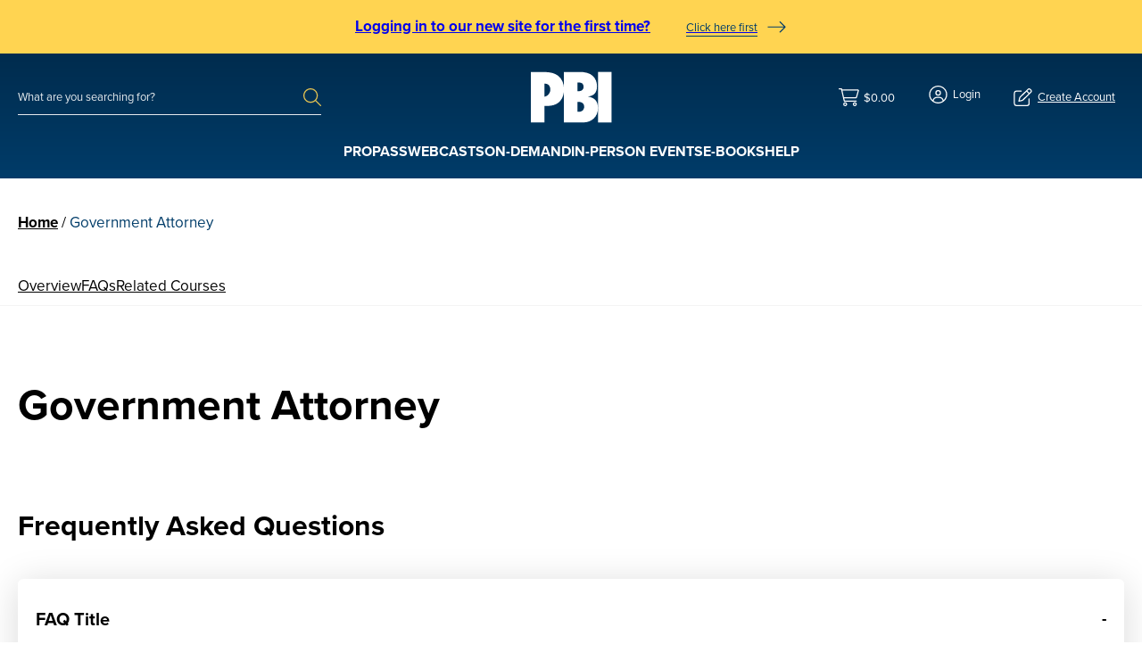

--- FILE ---
content_type: text/html; charset=UTF-8
request_url: https://www.pbi.org/roles/government-attorney/
body_size: 35157
content:
<!doctype html>
<html lang="en-US" prefix="og: https://ogp.me/ns#">
<head>
	<meta charset="UTF-8" />
	<meta name="viewport" content="width=device-width, initial-scale=1" />
	<link rel="profile" href="https://gmpg.org/xfn/11" />
		<style>img:is([sizes="auto" i], [sizes^="auto," i]) { contain-intrinsic-size: 3000px 1500px }</style>
	<script id="cookie-law-info-gcm-var-js">
var _ckyGcm = {"status":true,"default_settings":[{"analytics":"denied","advertisement":"denied","functional":"denied","necessary":"granted","ad_user_data":"denied","ad_personalization":"denied","regions":"All"}],"wait_for_update":2000,"url_passthrough":false,"ads_data_redaction":false}</script>
<script id="cookie-law-info-gcm-js" type="text/javascript" src="https://www.pbi.org/wp-content/plugins/cookie-law-info/lite/frontend/js/gcm.min.js"></script> <script id="cookieyes" type="text/javascript" src="https://cdn-cookieyes.com/client_data/6521f69ecbdc1cc16d6c261d/script.js"></script>
<!-- Google Tag Manager for WordPress by gtm4wp.com -->
<script data-cfasync="false" data-pagespeed-no-defer>
	var gtm4wp_datalayer_name = "dataLayer";
	var dataLayer = dataLayer || [];
	const gtm4wp_use_sku_instead = 0;
	const gtm4wp_currency = 'USD';
	const gtm4wp_product_per_impression = 10;
	const gtm4wp_clear_ecommerce = false;
	const gtm4wp_datalayer_max_timeout = 2000;
</script>
<!-- End Google Tag Manager for WordPress by gtm4wp.com -->
<!-- Search Engine Optimization by Rank Math - https://rankmath.com/ -->
<title>Government Attorney - Pennsylvania Bar Institute (PBI)</title>
<meta name="description" content="overviewFAQsrelated coursesrelated books Frequently Asked Questions FAQ Title Related Courses Add button text &amp; link Related Books Add button text &amp; link"/>
<meta name="robots" content="index, follow, max-snippet:-1, max-video-preview:-1, max-image-preview:large"/>
<link rel="canonical" href="https://www.pbi.org/roles/government-attorney/" />
<meta property="og:locale" content="en_US" />
<meta property="og:type" content="article" />
<meta property="og:title" content="Government Attorney - Pennsylvania Bar Institute (PBI)" />
<meta property="og:description" content="overviewFAQsrelated coursesrelated books Frequently Asked Questions FAQ Title Related Courses Add button text &amp; link Related Books Add button text &amp; link" />
<meta property="og:url" content="https://www.pbi.org/roles/government-attorney/" />
<meta property="og:site_name" content="PBI" />
<meta property="og:updated_time" content="2024-04-02T14:55:12-04:00" />
<meta name="twitter:card" content="summary_large_image" />
<meta name="twitter:title" content="Government Attorney - Pennsylvania Bar Institute (PBI)" />
<meta name="twitter:description" content="overviewFAQsrelated coursesrelated books Frequently Asked Questions FAQ Title Related Courses Add button text &amp; link Related Books Add button text &amp; link" />
<script type="application/ld+json" class="rank-math-schema">{"@context":"https://schema.org","@graph":[{"@type":"BreadcrumbList","@id":"https://www.pbi.org/roles/government-attorney/#breadcrumb","itemListElement":[{"@type":"ListItem","position":"1","item":{"@id":"https://www.pbi.org","name":"Home"}},{"@type":"ListItem","position":"2","item":{"@id":"https://www.pbi.org/roles/government-attorney/","name":"Government Attorney"}}]}]}</script>
<!-- /Rank Math WordPress SEO plugin -->

<link rel='dns-prefetch' href='//js.hs-scripts.com' />
<link rel='dns-prefetch' href='//use.typekit.net' />
<link rel='dns-prefetch' href='//www.googletagmanager.com' />
<script>
window._wpemojiSettings = {"baseUrl":"https:\/\/s.w.org\/images\/core\/emoji\/16.0.1\/72x72\/","ext":".png","svgUrl":"https:\/\/s.w.org\/images\/core\/emoji\/16.0.1\/svg\/","svgExt":".svg","source":{"concatemoji":"https:\/\/www.pbi.org\/wp-includes\/js\/wp-emoji-release.min.js?ver=d351b8e71ba0f8face553d87bf60a292"}};
/*! This file is auto-generated */
!function(s,n){var o,i,e;function c(e){try{var t={supportTests:e,timestamp:(new Date).valueOf()};sessionStorage.setItem(o,JSON.stringify(t))}catch(e){}}function p(e,t,n){e.clearRect(0,0,e.canvas.width,e.canvas.height),e.fillText(t,0,0);var t=new Uint32Array(e.getImageData(0,0,e.canvas.width,e.canvas.height).data),a=(e.clearRect(0,0,e.canvas.width,e.canvas.height),e.fillText(n,0,0),new Uint32Array(e.getImageData(0,0,e.canvas.width,e.canvas.height).data));return t.every(function(e,t){return e===a[t]})}function u(e,t){e.clearRect(0,0,e.canvas.width,e.canvas.height),e.fillText(t,0,0);for(var n=e.getImageData(16,16,1,1),a=0;a<n.data.length;a++)if(0!==n.data[a])return!1;return!0}function f(e,t,n,a){switch(t){case"flag":return n(e,"\ud83c\udff3\ufe0f\u200d\u26a7\ufe0f","\ud83c\udff3\ufe0f\u200b\u26a7\ufe0f")?!1:!n(e,"\ud83c\udde8\ud83c\uddf6","\ud83c\udde8\u200b\ud83c\uddf6")&&!n(e,"\ud83c\udff4\udb40\udc67\udb40\udc62\udb40\udc65\udb40\udc6e\udb40\udc67\udb40\udc7f","\ud83c\udff4\u200b\udb40\udc67\u200b\udb40\udc62\u200b\udb40\udc65\u200b\udb40\udc6e\u200b\udb40\udc67\u200b\udb40\udc7f");case"emoji":return!a(e,"\ud83e\udedf")}return!1}function g(e,t,n,a){var r="undefined"!=typeof WorkerGlobalScope&&self instanceof WorkerGlobalScope?new OffscreenCanvas(300,150):s.createElement("canvas"),o=r.getContext("2d",{willReadFrequently:!0}),i=(o.textBaseline="top",o.font="600 32px Arial",{});return e.forEach(function(e){i[e]=t(o,e,n,a)}),i}function t(e){var t=s.createElement("script");t.src=e,t.defer=!0,s.head.appendChild(t)}"undefined"!=typeof Promise&&(o="wpEmojiSettingsSupports",i=["flag","emoji"],n.supports={everything:!0,everythingExceptFlag:!0},e=new Promise(function(e){s.addEventListener("DOMContentLoaded",e,{once:!0})}),new Promise(function(t){var n=function(){try{var e=JSON.parse(sessionStorage.getItem(o));if("object"==typeof e&&"number"==typeof e.timestamp&&(new Date).valueOf()<e.timestamp+604800&&"object"==typeof e.supportTests)return e.supportTests}catch(e){}return null}();if(!n){if("undefined"!=typeof Worker&&"undefined"!=typeof OffscreenCanvas&&"undefined"!=typeof URL&&URL.createObjectURL&&"undefined"!=typeof Blob)try{var e="postMessage("+g.toString()+"("+[JSON.stringify(i),f.toString(),p.toString(),u.toString()].join(",")+"));",a=new Blob([e],{type:"text/javascript"}),r=new Worker(URL.createObjectURL(a),{name:"wpTestEmojiSupports"});return void(r.onmessage=function(e){c(n=e.data),r.terminate(),t(n)})}catch(e){}c(n=g(i,f,p,u))}t(n)}).then(function(e){for(var t in e)n.supports[t]=e[t],n.supports.everything=n.supports.everything&&n.supports[t],"flag"!==t&&(n.supports.everythingExceptFlag=n.supports.everythingExceptFlag&&n.supports[t]);n.supports.everythingExceptFlag=n.supports.everythingExceptFlag&&!n.supports.flag,n.DOMReady=!1,n.readyCallback=function(){n.DOMReady=!0}}).then(function(){return e}).then(function(){var e;n.supports.everything||(n.readyCallback(),(e=n.source||{}).concatemoji?t(e.concatemoji):e.wpemoji&&e.twemoji&&(t(e.twemoji),t(e.wpemoji)))}))}((window,document),window._wpemojiSettings);
</script>
<style id='wp-emoji-styles-inline-css'>

	img.wp-smiley, img.emoji {
		display: inline !important;
		border: none !important;
		box-shadow: none !important;
		height: 1em !important;
		width: 1em !important;
		margin: 0 0.07em !important;
		vertical-align: -0.1em !important;
		background: none !important;
		padding: 0 !important;
	}
</style>
<link rel='stylesheet' id='wp-block-library-css' href='https://www.pbi.org/wp-includes/css/dist/block-library/style.min.css?ver=d351b8e71ba0f8face553d87bf60a292' media='all' />
<style id='wp-block-library-theme-inline-css'>
.wp-block-audio :where(figcaption){color:#555;font-size:13px;text-align:center}.is-dark-theme .wp-block-audio :where(figcaption){color:#ffffffa6}.wp-block-audio{margin:0 0 1em}.wp-block-code{border:1px solid #ccc;border-radius:4px;font-family:Menlo,Consolas,monaco,monospace;padding:.8em 1em}.wp-block-embed :where(figcaption){color:#555;font-size:13px;text-align:center}.is-dark-theme .wp-block-embed :where(figcaption){color:#ffffffa6}.wp-block-embed{margin:0 0 1em}.blocks-gallery-caption{color:#555;font-size:13px;text-align:center}.is-dark-theme .blocks-gallery-caption{color:#ffffffa6}:root :where(.wp-block-image figcaption){color:#555;font-size:13px;text-align:center}.is-dark-theme :root :where(.wp-block-image figcaption){color:#ffffffa6}.wp-block-image{margin:0 0 1em}.wp-block-pullquote{border-bottom:4px solid;border-top:4px solid;color:currentColor;margin-bottom:1.75em}.wp-block-pullquote cite,.wp-block-pullquote footer,.wp-block-pullquote__citation{color:currentColor;font-size:.8125em;font-style:normal;text-transform:uppercase}.wp-block-quote{border-left:.25em solid;margin:0 0 1.75em;padding-left:1em}.wp-block-quote cite,.wp-block-quote footer{color:currentColor;font-size:.8125em;font-style:normal;position:relative}.wp-block-quote:where(.has-text-align-right){border-left:none;border-right:.25em solid;padding-left:0;padding-right:1em}.wp-block-quote:where(.has-text-align-center){border:none;padding-left:0}.wp-block-quote.is-large,.wp-block-quote.is-style-large,.wp-block-quote:where(.is-style-plain){border:none}.wp-block-search .wp-block-search__label{font-weight:700}.wp-block-search__button{border:1px solid #ccc;padding:.375em .625em}:where(.wp-block-group.has-background){padding:1.25em 2.375em}.wp-block-separator.has-css-opacity{opacity:.4}.wp-block-separator{border:none;border-bottom:2px solid;margin-left:auto;margin-right:auto}.wp-block-separator.has-alpha-channel-opacity{opacity:1}.wp-block-separator:not(.is-style-wide):not(.is-style-dots){width:100px}.wp-block-separator.has-background:not(.is-style-dots){border-bottom:none;height:1px}.wp-block-separator.has-background:not(.is-style-wide):not(.is-style-dots){height:2px}.wp-block-table{margin:0 0 1em}.wp-block-table td,.wp-block-table th{word-break:normal}.wp-block-table :where(figcaption){color:#555;font-size:13px;text-align:center}.is-dark-theme .wp-block-table :where(figcaption){color:#ffffffa6}.wp-block-video :where(figcaption){color:#555;font-size:13px;text-align:center}.is-dark-theme .wp-block-video :where(figcaption){color:#ffffffa6}.wp-block-video{margin:0 0 1em}:root :where(.wp-block-template-part.has-background){margin-bottom:0;margin-top:0;padding:1.25em 2.375em}
</style>
<style id='pbi-accordion-style-inline-css'>
.wp-block-pbi-accordion{display:grid;gap:var(--wp--custom--spacings--s);grid-auto-flow:row;transition:all var(--wp--custom--transitions--duration) var(--wp--custom--transitions--default-easing)}@media screen and (min-width:781px){.wp-block-pbi-accordion{gap:var(--wp--custom--spacings--l)}}.wp-block-pbi-accordion .wp-block-pbi-accordion-item{background-color:var(--wp--custom--colors--gray-100);border-radius:6px;box-shadow:0 var(--wp--custom--spacings--2-xs) var(--wp--custom--spacings--l) 0 #0000;padding:var(--wp--custom--spacings--s);transition:all var(--wp--custom--transitions--duration) var(--wp--custom--transitions--default-easing)}.wp-block-pbi-accordion .wp-block-pbi-accordion-item.open,.wp-block-pbi-accordion .wp-block-pbi-accordion-item:focus,.wp-block-pbi-accordion .wp-block-pbi-accordion-item:hover{background-color:var(--wp--custom--colors--white);box-shadow:0 var(--wp--custom--spacings--2-xs) var(--wp--custom--spacings--l) 0 var(--wp--custom--colors--black-rgba-015);padding-bottom:var(--wp--custom--spacings--m);padding-top:var(--wp--custom--spacings--m)}.wp-block-pbi-accordion .wp-block-pbi-accordion-item__trigger{align-items:center;background-color:#0000;border:none;border-radius:6px;cursor:pointer;display:grid;gap:var(--wp--custom--spacings--s);grid-template-columns:1fr auto;margin:0;padding:0;text-align:left;transition:margin-bottom var(--wp--custom--transitions--duration) var(--wp--custom--transitions--default-easing);width:100%}.wp-block-pbi-accordion [aria-expanded=true]{margin-bottom:var(--wp--custom--spacings--s)}.wp-block-pbi-accordion [aria-expanded=true] .accordion-marker:before{content:"-"}.wp-block-pbi-accordion [aria-expanded=true]+.wp-block-pbi-accordion-item__content{display:block}.wp-block-pbi-accordion .wp-block-pbi-accordion-item__title{margin:0}.wp-block-pbi-accordion .accordion-marker{font-size:var(--wp--custom--typography--headings--h-5-font-size-desktop);font-weight:700;line-height:var(--wp--custom--typography--headings--h-5-line-height-desktop)}@media screen and (min-width:1025px){.wp-block-pbi-accordion .accordion-marker{font-size:var(--wp--custom--typography--headings--h-5-font-size-mobile)}}.wp-block-pbi-accordion .accordion-marker:before{content:"+";display:block}.wp-block-pbi-accordion .wp-block-pbi-accordion-item__content{display:none}

</style>
<style id='pbi-content-selector-style-inline-css'>
.wp-block-pbi-content-selector{max-width:100%;position:relative}.wp-block-pbi-content-selector.wp-block-pbi-content-selector--grid{display:grid;gap:var(--wp--custom--spacings--l)}.wp-block-pbi-content-selector.wp-block-pbi-content-selector--grid[data-grid-columns]{grid-template-columns:1fr}@media screen and (min-width:601px){.wp-block-pbi-content-selector.wp-block-pbi-content-selector--grid[data-grid-columns]{grid-template-columns:repeat(2,1fr)}}@media screen and (min-width:781px){.wp-block-pbi-content-selector.wp-block-pbi-content-selector--grid[data-grid-columns="4"],.wp-block-pbi-content-selector.wp-block-pbi-content-selector--grid[data-grid-columns="5"],.wp-block-pbi-content-selector.wp-block-pbi-content-selector--grid[data-grid-columns="6"]{grid-template-columns:repeat(2,1fr)}}@media screen and (min-width:1025px){.wp-block-pbi-content-selector.wp-block-pbi-content-selector--grid[data-grid-columns="1"]{grid-template-columns:repeat(1,1fr)}.wp-block-pbi-content-selector.wp-block-pbi-content-selector--grid[data-grid-columns="2"]{grid-template-columns:repeat(2,1fr)}.wp-block-pbi-content-selector.wp-block-pbi-content-selector--grid[data-grid-columns="3"]{grid-template-columns:repeat(3,1fr)}.wp-block-pbi-content-selector.wp-block-pbi-content-selector--grid[data-grid-columns="4"]{grid-template-columns:repeat(4,1fr)}.wp-block-pbi-content-selector.wp-block-pbi-content-selector--grid[data-grid-columns="5"]{grid-template-columns:repeat(5,1fr)}.wp-block-pbi-content-selector.wp-block-pbi-content-selector--grid[data-grid-columns="6"]{grid-template-columns:repeat(6,1fr)}}.wp-block-pbi-content-selector.wp-block-pbi-content-selector--grid[data-block-type="pbi/article-card"],.wp-block-pbi-content-selector.wp-block-pbi-content-selector--grid[data-block-type="pbi/testimonial-card"]{row-gap:var(--wp--custom--spacings--m)}@media screen and (min-width:1025px){.wp-block-pbi-content-selector.wp-block-pbi-content-selector--grid[data-block-type="pbi/article-card"],.wp-block-pbi-content-selector.wp-block-pbi-content-selector--grid[data-block-type="pbi/testimonial-card"]{gap:var(--wp--custom--spacings--2-xl)}}.wp-block-pbi-content-selector.wp-block-pbi-content-selector--grid[data-block-type="pbi/faculty-card"]{gap:var(--wp--custom--spacings--s)}@media screen and (max-width:600px){.wp-block-pbi-content-selector.wp-block-pbi-content-selector--grid[data-block-type="pbi/product-card"]{row-gap:0}.wp-block-pbi-content-selector.wp-block-pbi-content-selector--grid[data-block-type="pbi/product-card"] .c-card-product{margin-bottom:var(--wp--preset--spacing--40);padding-bottom:var(--wp--preset--spacing--40)}.wp-block-pbi-content-selector.wp-block-pbi-content-selector--grid[data-block-type="pbi/product-card"] .c-card-product:not(:last-of-type){border-bottom:1px solid var(--wp--custom--colors--gray-300)}.wp-block-pbi-content-selector.wp-block-pbi-content-selector--carousel[data-block-type="pbi/article-card"],.wp-block-pbi-content-selector.wp-block-pbi-content-selector--carousel[data-block-type="pbi/product-card"],.wp-block-pbi-content-selector.wp-block-pbi-content-selector--carousel[data-block-type="pbi/subscription-card"]{margin-right:calc(var(--wp--custom--grid--gutter)*-1)!important}}@media screen and (min-width:601px){.wp-block-pbi-content-selector.wp-block-pbi-content-selector--carousel[data-block-type="pbi/article-card"] .glide__bullets,.wp-block-pbi-content-selector.wp-block-pbi-content-selector--carousel[data-block-type="pbi/product-card"] .glide__bullets,.wp-block-pbi-content-selector.wp-block-pbi-content-selector--carousel[data-block-type="pbi/subscription-card"] .glide__bullets{margin-top:var(--wp--custom--spacings--s)}.wp-block-pbi-content-selector.wp-block-pbi-content-selector--carousel[data-block-type="pbi/article-card"] .glide__slide,.wp-block-pbi-content-selector.wp-block-pbi-content-selector--carousel[data-block-type="pbi/product-card"] .glide__slide,.wp-block-pbi-content-selector.wp-block-pbi-content-selector--carousel[data-block-type="pbi/subscription-card"] .glide__slide{margin-bottom:var(--wp--custom--spacings--l)}}@media screen and (max-width:767px){.wp-block-pbi-content-selector.wp-block-pbi-content-selector--carousel[data-block-type="pbi/faculty-card"],.wp-block-pbi-content-selector.wp-block-pbi-content-selector--carousel[data-block-type="pbi/testimonial-card"]{margin-right:calc(var(--wp--custom--grid--gutter)*-1)!important}}.wp-block-pbi-content-selector.wp-block-pbi-content-selector--accordion,.wp-block-pbi-content-selector.wp-block-pbi-content-selector--list{display:grid;gap:var(--wp--custom--spacings--m);grid-template-columns:1fr}.hide-glide-controls .glide__arrows,.hide-glide-controls .glide__bullets{display:none}

</style>
<style id='pbi-quick-section-links-style-inline-css'>
.wp-block-pbi-quick-section-links.is-sticky{box-shadow:0 -.25rem 2rem #0000004d}.wp-block-pbi-quick-section-links.is-sticky .wp-block-pbi-quick-section-links__link{margin-bottom:.5rem;padding-bottom:.5rem;padding-top:1rem}.wp-block-pbi-quick-section-links{background-color:var(--wp--custom--colors--white);border-bottom:1px solid var(--wp--custom--colors--gray-100);clear:both;font-family:var(--wp--custom--fonts--body);left:0!important;margin:0 0 var(--wp--custom--spacings--l) 0;position:sticky!important;right:0!important;text-transform:capitalize;top:8.75rem;z-index:9}@media screen and (min-width:1024px){.wp-block-pbi-quick-section-links{margin:0 0 var(--wp--custom--spacings--4-xl) 0}}.wp-block-pbi-quick-section-links__links{align-items:center;column-gap:var(--wp--custom--spacings--s);display:flex;flex-wrap:wrap;justify-content:flex-start;list-style:none;margin:0 auto;max-width:var(--wp--custom--grid--width-full);padding:0 var(--wp--custom--grid--gutter) 0;width:100%}@media screen and (max-width:1024px){.wp-block-pbi-quick-section-links__links{flex-wrap:nowrap;overflow:auto}}@media screen and (min-width:768px){.wp-block-pbi-quick-section-links__links{column-gap:var(--wp--custom--spacings--xl)}}.wp-block-pbi-quick-section-links__item{margin:0!important;padding:0;white-space:nowrap}.wp-block-pbi-quick-section-links__link{--border-width:3px;align-items:center;border-bottom:var(--border-width) solid #0000;color:var(--wp--custom--colors--body);display:flex;font-size:var(--wp--preset--font-size--small);font-weight:400;justify-content:center;line-height:1;padding:var(--wp--preset--spacing--20) 0 var(--wp--custom--spacings--xs);position:relative;text-align:center;transition:all var(--wp--custom--transitions--duration-fast) var(--wp--custom--transitions--default-easing)}@media screen and (min-width:768px){.wp-block-pbi-quick-section-links__link{font-size:var(--wp--preset--font-size--base);padding-bottom:var(--wp--custom--spacings--xs);padding-top:var(--wp--custom--spacings--m)}}@media(hover:hover){.wp-block-pbi-quick-section-links__link:hover{border-bottom-color:var(--wp--custom--colors--yellow);border-width:var(--border-width);color:var(--wp--custom--colors--body);font-weight:600}}.wp-block-pbi-quick-section-links__link.is-active{border-bottom-color:var(--wp--custom--colors--yellow);border-width:var(--border-width);color:var(--wp--custom--colors--body);font-weight:600}

</style>
<style id='pbi-tabs-style-inline-css'>
@keyframes fadeIn{0%{opacity:0}to{opacity:1}}.wp-block-pbi-tabs .tab-labels{border-bottom:1px solid var(--wp--custom--colors--gray-100);column-gap:var(--wp--custom--spacings--m);display:flex;flex-wrap:nowrap;justify-content:flex-start;margin:0 0 var(--wp--custom--spacings--m);overflow:auto;padding:0;position:relative}.wp-block-pbi-tabs .tab-label{align-items:center;color:var(--wp--custom--colors--black);cursor:pointer;display:flex;font-size:var(--wp--preset--font-size--base);justify-content:center;list-style:none;margin:0!important;padding:var(--wp--custom--spacings--xs) 0;position:relative;text-align:center;transition:background-color var(--wp--custom--transitions--duration) var(--wp--custom--transitions--default-easing);white-space:nowrap}@media screen and (min-width:1025px){.wp-block-pbi-tabs .tab-label{padding-left:var(--wp--custom--spacings--xs);padding-right:var(--wp--custom--spacings--xs)}}.wp-block-pbi-tabs .tab-label:after{bottom:0;content:"";display:block;height:4px;left:0;position:absolute;right:0;transition:background-color var(--wp--custom--transitions--duration) var(--wp--custom--transitions--default-easing);width:100%}.wp-block-pbi-tabs .tab-label.active,.wp-block-pbi-tabs .tab-label:focus,.wp-block-pbi-tabs .tab-label:hover{color:var(--wp--custom--colors--dark-blue)}.wp-block-pbi-tabs .tab-label.active:after,.wp-block-pbi-tabs .tab-label:focus:after,.wp-block-pbi-tabs .tab-label:hover:after{background-color:var(--wp--custom--colors--dark-blue)}.wp-block-pbi-tabs .tab-label.active{font-weight:700}.wp-block-pbi-tabs .tab-label:focus,.wp-block-pbi-tabs .tab-label:focus-visible{outline:1px auto -webkit-focus-ring-color}.wp-block-pbi-tabs .tab-panel{display:none}.wp-block-pbi-tabs .tab-panel.active{display:block}.wp-block-pbi-tabs .tab-panel.active>*{animation:fadeIn .5s}@media screen and (max-width:767px){.wp-block-pbi-tabs.js-wp-block-pbi-tabs-accordions .tab-content,.wp-block-pbi-tabs.js-wp-block-pbi-tabs-accordions .tab-labels{display:none}}.wp-block-pbi-tabs.is-active{padding-bottom:var(--wp--custom--spacings--l)}@media screen and (min-width:768px){.wp-block-pbi-tabs .accordion-wrapper{display:none}}.wp-block-pbi-tabs.is-visible .tabs-back-top{opacity:1;transition:opacity var(--wp--custom--transitions--duration) var(--wp--custom--transitions--duration) var(--wp--custom--transitions--alt-easing);visibility:visible}@media screen and (max-width:767px){.wp-block-pbi-tabs:not(.is-active) .tabs-back-top{opacity:0;visibility:hidden}}.wp-block-pbi-tabs .tabs-back-top{background-color:var(--wp--custom--colors--dark-blue);border:1px solid var(--wp--custom--colors--dark-blue);border-radius:6px;bottom:var(--wp--custom--spacings--s);cursor:pointer;display:grid;height:40px;left:50%;margin-top:var(--wp--custom--spacings--s);opacity:0;padding:var(--wp--custom--spacings--xs);place-content:center;position:sticky;transform:translateX(-50%);transition:opacity var(--wp--custom--transitions--duration) var(--wp--custom--transitions--duration) var(--wp--custom--transitions--alt-easing);visibility:hidden;width:40px}@media screen and (min-width:767px){.wp-block-pbi-tabs .tabs-back-top{bottom:var(--wp--custom--spacings--m);height:50px;margin-top:var(--wp--custom--spacings--xl);width:50px}}.wp-block-pbi-tabs .tabs-back-top:hover{background-color:var(--wp--custom--colors--white)}.wp-block-pbi-tabs .tabs-back-top:hover:before{background-color:var(--wp--custom--colors--dark-blue)}.wp-block-pbi-tabs .tabs-back-top:before{background-color:var(--wp--custom--colors--yellow);content:"";display:block;height:19px;-webkit-mask-image:url([data-uri]);mask-image:url([data-uri]);-webkit-mask-position:center;mask-position:center;-webkit-mask-repeat:no-repeat;mask-repeat:no-repeat;-webkit-mask-size:contain;mask-size:contain;transition:background-color var(--wp--custom--transitions--duration) var(--wp--custom--transitions--alt-easing);width:12px}

</style>
<style id='safe-svg-svg-icon-style-inline-css'>
.safe-svg-cover{text-align:center}.safe-svg-cover .safe-svg-inside{display:inline-block;max-width:100%}.safe-svg-cover svg{fill:currentColor;height:100%;max-height:100%;max-width:100%;width:100%}

</style>
<link rel='stylesheet' id='wc-memberships-blocks-css' href='https://www.pbi.org/wp-content/plugins/woocommerce-memberships/assets/css/blocks/wc-memberships-blocks.min.css?ver=1.27.2' media='all' />
<style id='global-styles-inline-css'>
:root{--wp--preset--aspect-ratio--square: 1;--wp--preset--aspect-ratio--4-3: 4/3;--wp--preset--aspect-ratio--3-4: 3/4;--wp--preset--aspect-ratio--3-2: 3/2;--wp--preset--aspect-ratio--2-3: 2/3;--wp--preset--aspect-ratio--16-9: 16/9;--wp--preset--aspect-ratio--9-16: 9/16;--wp--preset--color--black: #000000;--wp--preset--color--cyan-bluish-gray: #abb8c3;--wp--preset--color--white: #ffffff;--wp--preset--color--pale-pink: #f78da7;--wp--preset--color--vivid-red: #cf2e2e;--wp--preset--color--luminous-vivid-orange: #ff6900;--wp--preset--color--luminous-vivid-amber: #fcb900;--wp--preset--color--light-green-cyan: #7bdcb5;--wp--preset--color--vivid-green-cyan: #00d084;--wp--preset--color--pale-cyan-blue: #8ed1fc;--wp--preset--color--vivid-cyan-blue: #0693e3;--wp--preset--color--vivid-purple: #9b51e0;--wp--preset--gradient--vivid-cyan-blue-to-vivid-purple: linear-gradient(135deg,rgba(6,147,227,1) 0%,rgb(155,81,224) 100%);--wp--preset--gradient--light-green-cyan-to-vivid-green-cyan: linear-gradient(135deg,rgb(122,220,180) 0%,rgb(0,208,130) 100%);--wp--preset--gradient--luminous-vivid-amber-to-luminous-vivid-orange: linear-gradient(135deg,rgba(252,185,0,1) 0%,rgba(255,105,0,1) 100%);--wp--preset--gradient--luminous-vivid-orange-to-vivid-red: linear-gradient(135deg,rgba(255,105,0,1) 0%,rgb(207,46,46) 100%);--wp--preset--gradient--very-light-gray-to-cyan-bluish-gray: linear-gradient(135deg,rgb(238,238,238) 0%,rgb(169,184,195) 100%);--wp--preset--gradient--cool-to-warm-spectrum: linear-gradient(135deg,rgb(74,234,220) 0%,rgb(151,120,209) 20%,rgb(207,42,186) 40%,rgb(238,44,130) 60%,rgb(251,105,98) 80%,rgb(254,248,76) 100%);--wp--preset--gradient--blush-light-purple: linear-gradient(135deg,rgb(255,206,236) 0%,rgb(152,150,240) 100%);--wp--preset--gradient--blush-bordeaux: linear-gradient(135deg,rgb(254,205,165) 0%,rgb(254,45,45) 50%,rgb(107,0,62) 100%);--wp--preset--gradient--luminous-dusk: linear-gradient(135deg,rgb(255,203,112) 0%,rgb(199,81,192) 50%,rgb(65,88,208) 100%);--wp--preset--gradient--pale-ocean: linear-gradient(135deg,rgb(255,245,203) 0%,rgb(182,227,212) 50%,rgb(51,167,181) 100%);--wp--preset--gradient--electric-grass: linear-gradient(135deg,rgb(202,248,128) 0%,rgb(113,206,126) 100%);--wp--preset--gradient--midnight: linear-gradient(135deg,rgb(2,3,129) 0%,rgb(40,116,252) 100%);--wp--preset--font-size--small: 13px;--wp--preset--font-size--medium: 20px;--wp--preset--font-size--large: 36px;--wp--preset--font-size--x-large: 42px;--wp--preset--font-size--2-x-small: 0.6875rem;--wp--preset--font-size--x-small: 0.8125rem;--wp--preset--font-size--base: 1.0625rem;--wp--preset--font-size--2-x-large: 1.75rem;--wp--preset--font-size--3-x-large: 2rem;--wp--preset--font-size--4-x-large: 2.5rem;--wp--preset--spacing--20: 0.44rem;--wp--preset--spacing--30: 0.67rem;--wp--preset--spacing--40: 1rem;--wp--preset--spacing--50: 1.5rem;--wp--preset--spacing--60: 2.25rem;--wp--preset--spacing--70: 3.38rem;--wp--preset--spacing--80: 5.06rem;--wp--preset--spacing--120: clamp(var(--wp--custom--spacings--4-xl), 9vw, var(--wp--custom--spacings--7-xl));--wp--preset--spacing--140: clamp(var(--wp--custom--spacings--4-xl), 11vw, var(--wp--custom--spacings--8-xl));--wp--preset--shadow--natural: 6px 6px 9px rgba(0, 0, 0, 0.2);--wp--preset--shadow--deep: 12px 12px 50px rgba(0, 0, 0, 0.4);--wp--preset--shadow--sharp: 6px 6px 0px rgba(0, 0, 0, 0.2);--wp--preset--shadow--outlined: 6px 6px 0px -3px rgba(255, 255, 255, 1), 6px 6px rgba(0, 0, 0, 1);--wp--preset--shadow--crisp: 6px 6px 0px rgba(0, 0, 0, 1);--wp--custom--breakpoints--phone: 601;--wp--custom--breakpoints--tablet-portrait: 768;--wp--custom--breakpoints--tablet-landscape: 1025;--wp--custom--breakpoints--desktop: 1280;--wp--custom--breakpoints--big-desktop: 1536;--wp--custom--colors--body: var(--wp--custom--colors--black);--wp--custom--colors--black: #000;--wp--custom--colors--black-rgba-01: rgba(0, 0, 0, 0.1);--wp--custom--colors--black-rgba-0125: rgba(0, 0, 0, 0.125);--wp--custom--colors--black-rgba-015: rgba(0, 0, 0, 0.15);--wp--custom--colors--black-rgba-025: rgba(0, 0, 0, 0.25);--wp--custom--colors--black-rgba-05: rgba(0, 0, 0, 0.5);--wp--custom--colors--black-rgba-085: rgba(0, 0, 0, 0.85);--wp--custom--colors--white: #fff;--wp--custom--colors--white-rgba-01: rgba(255, 255, 255, 0.1);--wp--custom--colors--white-rgba-05: rgba(255, 255, 255, 0.5);--wp--custom--colors--white-rgba-07: rgba(255, 255, 255, 0.7);--wp--custom--colors--gray-100: #f4f4f4;--wp--custom--colors--gray-200: #eeeeee;--wp--custom--colors--gray-300: #dddddd;--wp--custom--colors--gray-350: #d0d0d0;--wp--custom--colors--gray-375: #A4A1A1;--wp--custom--colors--gray-385: #888888;--wp--custom--colors--gray-387: #767676;--wp--custom--colors--gray-400: #333333;--wp--custom--colors--dark-blue: #003c69;--wp--custom--colors--dark-blue-rgba: rgba(0, 60, 105, 1);--wp--custom--colors--dark-blue-rgba-009: rgba(0, 60, 105, 0.09);--wp--custom--colors--dark-blue-rgba-083: rgba(0, 60, 105, 0.83);--wp--custom--colors--dark-blue-100: #002C4E;--wp--custom--colors--dark-blue-200: #013053;--wp--custom--colors--dark-blue-300: #02213b;--wp--custom--colors--dark-blue-400: #022A49;--wp--custom--colors--light-blue: #F3F5F8;--wp--custom--colors--yellow: #ffd451;--wp--custom--colors--red: #C20000;--wp--custom--colors--woo-info: #007cba;--wp--custom--colors--woo-success: #4ab866;--wp--custom--colors--woo-error: #cc1818;--wp--custom--colors--status-approved: #4c8310;--wp--custom--colors--status-not-eligible: #bf4343;--wp--custom--grid--gap: 20px;--wp--custom--grid--gutter: 20px;--wp--custom--grid--width: 1446px;--wp--custom--grid--width-full: calc(var(--wp--custom--grid--width) + var(--wp--custom--grid--gutter) * 2);--wp--custom--grid--width-narrow: 964px;--wp--custom--grid--width-wide: 1667px;--wp--custom--spacings--3-xs: calc(var(--wp--custom--grid--gutter) / 6);--wp--custom--spacings--2-xs: calc(var(--wp--custom--grid--gutter) / 4);--wp--custom--spacings--xs: calc(var(--wp--custom--grid--gutter) / 2);--wp--custom--spacings--s: var(--wp--custom--grid--gutter);--wp--custom--spacings--m: calc(var(--wp--custom--grid--gutter) * 1.5);--wp--custom--spacings--l: calc(var(--wp--custom--grid--gutter) * 2);--wp--custom--spacings--xl: calc(var(--wp--custom--grid--gutter) * 2.5);--wp--custom--spacings--2-xl: calc(var(--wp--custom--grid--gutter) * 3);--wp--custom--spacings--3-xl: calc(var(--wp--custom--grid--gutter) * 3.5);--wp--custom--spacings--4-xl: calc(var(--wp--custom--grid--gutter) * 4);--wp--custom--spacings--5-xl: calc(var(--wp--custom--grid--gutter) * 4.5);--wp--custom--spacings--6-xl: calc(var(--wp--custom--grid--gutter) * 5);--wp--custom--spacings--7-xl: calc(var(--wp--custom--grid--gutter) * 6);--wp--custom--spacings--8-xl: calc(var(--wp--custom--grid--gutter) * 7);--wp--custom--transitions--default-easing: ease-in-out;--wp--custom--transitions--alt-easing: ease;--wp--custom--transitions--duration: 200ms;--wp--custom--transitions--duration-fast: 100ms;--wp--custom--typography--font-body: proxima-nova, sans-serif;--wp--custom--typography--font-headings: proxima-nova, sans-serif;--wp--custom--typography--headings--h-1-font-size-desktop: 4rem;--wp--custom--typography--headings--h-1-font-size-mobile: 2.5rem;--wp--custom--typography--headings--h-1-font-weight: 700;--wp--custom--typography--headings--h-1-line-height-desktop: 1.25;--wp--custom--typography--headings--h-1-line-height-mobile: 1.25;--wp--custom--typography--headings--h-2-font-size-desktop: 3rem;--wp--custom--typography--headings--h-2-font-size-mobile: 2rem;--wp--custom--typography--headings--h-2-font-weight: 700;--wp--custom--typography--headings--h-2-line-height-desktop: 1.25;--wp--custom--typography--headings--h-2-line-height-mobile: 1.13125;--wp--custom--typography--headings--h-3-font-size-desktop: 2rem;--wp--custom--typography--headings--h-3-font-size-mobile: 1.5rem;--wp--custom--typography--headings--h-3-font-weight: 700;--wp--custom--typography--headings--h-3-line-height-desktop: 1.5;--wp--custom--typography--headings--h-3-line-height-mobile: 1.5;--wp--custom--typography--headings--h-4-font-size-desktop: 1.5rem;--wp--custom--typography--headings--h-4-font-size-mobile: 1.25rem;--wp--custom--typography--headings--h-4-font-weight: 700;--wp--custom--typography--headings--h-4-line-height-desktop: 1.5;--wp--custom--typography--headings--h-4-line-height-mobile: 1.25;--wp--custom--typography--headings--h-5-font-size-desktop: 1.25rem;--wp--custom--typography--headings--h-5-font-size-mobile: 1.125rem;--wp--custom--typography--headings--h-5-font-weight: 700;--wp--custom--typography--headings--h-5-line-height-desktop: 1.5;--wp--custom--typography--headings--h-5-line-height-mobile: 1.5;--wp--custom--typography--headings--h-6-font-size-desktop: 1.125rem;--wp--custom--typography--headings--h-6-font-size-mobile: 1.0625rem;--wp--custom--typography--headings--h-6-font-weight: 700;--wp--custom--typography--headings--h-6-line-height-desktop: 1.55556;--wp--custom--typography--headings--h-6-line-height-mobile: 1.52941;}.wp-block-button .wp-block-button__link{--wp--preset--color--white: var(--wp--custom--colors--white);}.wp-block-pullquote{--wp--preset--color--dark-blue: var(--wp--custom--colors--dark-blue);--wp--preset--color--white: var(--wp--custom--colors--white);}.wp-block-column{--wp--preset--color--black: var(--wp--custom--colors--black);--wp--preset--color--dark-blue: var(--wp--custom--colors--dark-blue);--wp--preset--color--light-blue: var(--wp--custom--colors--light-blue);--wp--preset--color--white: var(--wp--custom--colors--white);}.wp-block-cover{--wp--preset--color--black: var(--wp--custom--colors--black);--wp--preset--color--dark-blue: var(--wp--custom--colors--dark-blue);--wp--preset--color--white: var(--wp--custom--colors--white);}.wp-block-group{--wp--preset--color--dark-blue: var(--wp--custom--colors--dark-blue);--wp--preset--color--light-blue: var(--wp--custom--colors--light-blue);--wp--preset--color--yellow: var(--wp--custom--colors--yellow);--wp--preset--color--white: var(--wp--custom--colors--white);--wp--preset--color--gray-100: var(--wp--custom--colors--gray-100);}.wp-block-heading{--wp--preset--color--black: var(--wp--custom--colors--black);--wp--preset--color--dark-blue: var(--wp--custom--colors--dark-blue);--wp--preset--color--white: var(--wp--custom--colors--white);--wp--preset--font-size--h-1: var(--wp--custom--typography--headings--h-1-font-size-desktop);--wp--preset--font-size--h-2: var(--wp--custom--typography--headings--h-2-font-size-desktop);--wp--preset--font-size--h-3: var(--wp--custom--typography--headings--h-3-font-size-desktop);--wp--preset--font-size--h-4: var(--wp--custom--typography--headings--h-4-font-size-desktop);--wp--preset--font-size--h-5: var(--wp--custom--typography--headings--h-5-font-size-desktop);--wp--preset--font-size--h-6: var(--wp--custom--typography--headings--h-6-font-size-desktop);}.wp-block-list{--wp--preset--color--white: var(--wp--custom--colors--white);}.wp-block-media-text{--wp--preset--color--dark-blue: var(--wp--custom--colors--dark-blue);--wp--preset--color--light-blue: var(--wp--custom--colors--light-blue);}p{--wp--preset--color--black: var(--wp--custom--colors--black);--wp--preset--color--dark-blue: var(--wp--custom--colors--dark-blue);--wp--preset--color--white: var(--wp--custom--colors--white);}.wp-block-post-title{--wp--preset--font-size--h-1: var(--wp--custom--typography--headings--h-1-font-size-desktop);--wp--preset--font-size--h-2: var(--wp--custom--typography--headings--h-2-font-size-desktop);--wp--preset--font-size--h-3: var(--wp--custom--typography--headings--h-3-font-size-desktop);--wp--preset--font-size--h-4: var(--wp--custom--typography--headings--h-4-font-size-desktop);--wp--preset--font-size--h-5: var(--wp--custom--typography--headings--h-5-font-size-desktop);--wp--preset--font-size--h-6: var(--wp--custom--typography--headings--h-6-font-size-desktop);}.wp-block-quote{--wp--preset--color--dark-blue: var(--wp--custom--colors--dark-blue);--wp--preset--color--white: var(--wp--custom--colors--white);}.wp-block-separator{--wp--preset--color--dark-blue: var(--wp--custom--colors--dark-blue);--wp--preset--color--light-blue: var(--wp--custom--colors--light-blue);--wp--preset--color--white: var(--wp--custom--colors--white);}.wp-block-social-links{--wp--preset--color--black: var(--wp--custom--colors--black);--wp--preset--color--white: var(--wp--custom--colors--white);}:root { --wp--style--global--content-size: var(--wp--custom--grid--width);--wp--style--global--wide-size: var(--wp--custom--grid--width-wide); }:where(body) { margin: 0; }.wp-site-blocks > .alignleft { float: left; margin-right: 2em; }.wp-site-blocks > .alignright { float: right; margin-left: 2em; }.wp-site-blocks > .aligncenter { justify-content: center; margin-left: auto; margin-right: auto; }:where(.wp-site-blocks) > * { margin-block-start: 24px; margin-block-end: 0; }:where(.wp-site-blocks) > :first-child { margin-block-start: 0; }:where(.wp-site-blocks) > :last-child { margin-block-end: 0; }:root { --wp--style--block-gap: 24px; }:root :where(.is-layout-flow) > :first-child{margin-block-start: 0;}:root :where(.is-layout-flow) > :last-child{margin-block-end: 0;}:root :where(.is-layout-flow) > *{margin-block-start: 24px;margin-block-end: 0;}:root :where(.is-layout-constrained) > :first-child{margin-block-start: 0;}:root :where(.is-layout-constrained) > :last-child{margin-block-end: 0;}:root :where(.is-layout-constrained) > *{margin-block-start: 24px;margin-block-end: 0;}:root :where(.is-layout-flex){gap: 24px;}:root :where(.is-layout-grid){gap: 24px;}.is-layout-flow > .alignleft{float: left;margin-inline-start: 0;margin-inline-end: 2em;}.is-layout-flow > .alignright{float: right;margin-inline-start: 2em;margin-inline-end: 0;}.is-layout-flow > .aligncenter{margin-left: auto !important;margin-right: auto !important;}.is-layout-constrained > .alignleft{float: left;margin-inline-start: 0;margin-inline-end: 2em;}.is-layout-constrained > .alignright{float: right;margin-inline-start: 2em;margin-inline-end: 0;}.is-layout-constrained > .aligncenter{margin-left: auto !important;margin-right: auto !important;}.is-layout-constrained > :where(:not(.alignleft):not(.alignright):not(.alignfull)){max-width: var(--wp--style--global--content-size);margin-left: auto !important;margin-right: auto !important;}.is-layout-constrained > .alignwide{max-width: var(--wp--style--global--wide-size);}body .is-layout-flex{display: flex;}.is-layout-flex{flex-wrap: wrap;align-items: center;}.is-layout-flex > :is(*, div){margin: 0;}body .is-layout-grid{display: grid;}.is-layout-grid > :is(*, div){margin: 0;}body{background-color: var(--wp--custom--colors--white);color: var(--wp--custom--colors--body-color);font-family: var(--wp--custom--typography--font-body);font-size: 1.0625rem;font-style: normal;font-weight: 400;line-height: 1.52941;padding-top: 0px;padding-right: 0px;padding-bottom: 0px;padding-left: 0px;}a:where(:not(.wp-element-button)){border-bottom-color: var(--wp--custom--colors--dark-blue);border-bottom-width: 1px;border-bottom-style: solid;color: var(--wp--custom--colors--dark-blue);text-decoration: none;}:root :where(a:where(:not(.wp-element-button)):hover){border-bottom-width: 2px;color: var(--wp--custom--colors--dark-blue);}:root :where(a:where(:not(.wp-element-button)):focus){border-bottom-width: 2px;color: var(--wp--custom--colors--dark-blue);}h1, h2, h3, h4, h5, h6{margin-top: 0;margin-bottom: var(--wp--custom--spacings--s);}h4{margin-bottom: var(--wp--custom--spacings--xs);}h5{margin-bottom: var(--wp--custom--spacings--xs);}h6{margin-bottom: var(--wp--custom--spacings--xs);}:root :where(.wp-element-button, .wp-block-button__link){background-color: transparent;border-radius: 4px;border-color: var(--wp--custom--colors--dark-blue);border-width: 1px;border-style: solid;color: var(--wp--custom--colors--dark-blue);font-family: inherit;font-size: var(--wp--preset--font-size--small);font-weight: 700;line-height: 1.4667;padding-top: var(--wp--custom--spacings--xs);padding-right: var(--wp--custom--spacings--s);padding-bottom: var(--wp--custom--spacings--xs);padding-left: var(--wp--custom--spacings--s);text-decoration: none;text-transform: uppercase;}:root :where(.wp-element-caption, .wp-block-audio figcaption, .wp-block-embed figcaption, .wp-block-gallery figcaption, .wp-block-image figcaption, .wp-block-table figcaption, .wp-block-video figcaption){font-size: var(--wp--preset--font-size--small);font-weight: 400;line-height: 1.33333;margin-top: var(--wp--custom--spacings--xs);margin-bottom: 0;}cite{color: var(--wp--custom--colors--dark-blue);font-style: normal;line-height: 1.33333;}.has-black-color{color: var(--wp--preset--color--black) !important;}.has-cyan-bluish-gray-color{color: var(--wp--preset--color--cyan-bluish-gray) !important;}.has-white-color{color: var(--wp--preset--color--white) !important;}.has-pale-pink-color{color: var(--wp--preset--color--pale-pink) !important;}.has-vivid-red-color{color: var(--wp--preset--color--vivid-red) !important;}.has-luminous-vivid-orange-color{color: var(--wp--preset--color--luminous-vivid-orange) !important;}.has-luminous-vivid-amber-color{color: var(--wp--preset--color--luminous-vivid-amber) !important;}.has-light-green-cyan-color{color: var(--wp--preset--color--light-green-cyan) !important;}.has-vivid-green-cyan-color{color: var(--wp--preset--color--vivid-green-cyan) !important;}.has-pale-cyan-blue-color{color: var(--wp--preset--color--pale-cyan-blue) !important;}.has-vivid-cyan-blue-color{color: var(--wp--preset--color--vivid-cyan-blue) !important;}.has-vivid-purple-color{color: var(--wp--preset--color--vivid-purple) !important;}.has-black-background-color{background-color: var(--wp--preset--color--black) !important;}.has-cyan-bluish-gray-background-color{background-color: var(--wp--preset--color--cyan-bluish-gray) !important;}.has-white-background-color{background-color: var(--wp--preset--color--white) !important;}.has-pale-pink-background-color{background-color: var(--wp--preset--color--pale-pink) !important;}.has-vivid-red-background-color{background-color: var(--wp--preset--color--vivid-red) !important;}.has-luminous-vivid-orange-background-color{background-color: var(--wp--preset--color--luminous-vivid-orange) !important;}.has-luminous-vivid-amber-background-color{background-color: var(--wp--preset--color--luminous-vivid-amber) !important;}.has-light-green-cyan-background-color{background-color: var(--wp--preset--color--light-green-cyan) !important;}.has-vivid-green-cyan-background-color{background-color: var(--wp--preset--color--vivid-green-cyan) !important;}.has-pale-cyan-blue-background-color{background-color: var(--wp--preset--color--pale-cyan-blue) !important;}.has-vivid-cyan-blue-background-color{background-color: var(--wp--preset--color--vivid-cyan-blue) !important;}.has-vivid-purple-background-color{background-color: var(--wp--preset--color--vivid-purple) !important;}.has-black-border-color{border-color: var(--wp--preset--color--black) !important;}.has-cyan-bluish-gray-border-color{border-color: var(--wp--preset--color--cyan-bluish-gray) !important;}.has-white-border-color{border-color: var(--wp--preset--color--white) !important;}.has-pale-pink-border-color{border-color: var(--wp--preset--color--pale-pink) !important;}.has-vivid-red-border-color{border-color: var(--wp--preset--color--vivid-red) !important;}.has-luminous-vivid-orange-border-color{border-color: var(--wp--preset--color--luminous-vivid-orange) !important;}.has-luminous-vivid-amber-border-color{border-color: var(--wp--preset--color--luminous-vivid-amber) !important;}.has-light-green-cyan-border-color{border-color: var(--wp--preset--color--light-green-cyan) !important;}.has-vivid-green-cyan-border-color{border-color: var(--wp--preset--color--vivid-green-cyan) !important;}.has-pale-cyan-blue-border-color{border-color: var(--wp--preset--color--pale-cyan-blue) !important;}.has-vivid-cyan-blue-border-color{border-color: var(--wp--preset--color--vivid-cyan-blue) !important;}.has-vivid-purple-border-color{border-color: var(--wp--preset--color--vivid-purple) !important;}.has-vivid-cyan-blue-to-vivid-purple-gradient-background{background: var(--wp--preset--gradient--vivid-cyan-blue-to-vivid-purple) !important;}.has-light-green-cyan-to-vivid-green-cyan-gradient-background{background: var(--wp--preset--gradient--light-green-cyan-to-vivid-green-cyan) !important;}.has-luminous-vivid-amber-to-luminous-vivid-orange-gradient-background{background: var(--wp--preset--gradient--luminous-vivid-amber-to-luminous-vivid-orange) !important;}.has-luminous-vivid-orange-to-vivid-red-gradient-background{background: var(--wp--preset--gradient--luminous-vivid-orange-to-vivid-red) !important;}.has-very-light-gray-to-cyan-bluish-gray-gradient-background{background: var(--wp--preset--gradient--very-light-gray-to-cyan-bluish-gray) !important;}.has-cool-to-warm-spectrum-gradient-background{background: var(--wp--preset--gradient--cool-to-warm-spectrum) !important;}.has-blush-light-purple-gradient-background{background: var(--wp--preset--gradient--blush-light-purple) !important;}.has-blush-bordeaux-gradient-background{background: var(--wp--preset--gradient--blush-bordeaux) !important;}.has-luminous-dusk-gradient-background{background: var(--wp--preset--gradient--luminous-dusk) !important;}.has-pale-ocean-gradient-background{background: var(--wp--preset--gradient--pale-ocean) !important;}.has-electric-grass-gradient-background{background: var(--wp--preset--gradient--electric-grass) !important;}.has-midnight-gradient-background{background: var(--wp--preset--gradient--midnight) !important;}.has-small-font-size{font-size: var(--wp--preset--font-size--small) !important;}.has-medium-font-size{font-size: var(--wp--preset--font-size--medium) !important;}.has-large-font-size{font-size: var(--wp--preset--font-size--large) !important;}.has-x-large-font-size{font-size: var(--wp--preset--font-size--x-large) !important;}.has-2-x-small-font-size{font-size: var(--wp--preset--font-size--2-x-small) !important;}.has-x-small-font-size{font-size: var(--wp--preset--font-size--x-small) !important;}.has-base-font-size{font-size: var(--wp--preset--font-size--base) !important;}.has-2-x-large-font-size{font-size: var(--wp--preset--font-size--2-x-large) !important;}.has-3-x-large-font-size{font-size: var(--wp--preset--font-size--3-x-large) !important;}.has-4-x-large-font-size{font-size: var(--wp--preset--font-size--4-x-large) !important;}.wp-block-button .wp-block-button__link.has-white-color{color: var(--wp--preset--color--white) !important;}.wp-block-button .wp-block-button__link.has-white-background-color{background-color: var(--wp--preset--color--white) !important;}.wp-block-button .wp-block-button__link.has-white-border-color{border-color: var(--wp--preset--color--white) !important;}.wp-block-pullquote.has-dark-blue-color{color: var(--wp--preset--color--dark-blue) !important;}.wp-block-pullquote.has-white-color{color: var(--wp--preset--color--white) !important;}.wp-block-pullquote.has-dark-blue-background-color{background-color: var(--wp--preset--color--dark-blue) !important;}.wp-block-pullquote.has-white-background-color{background-color: var(--wp--preset--color--white) !important;}.wp-block-pullquote.has-dark-blue-border-color{border-color: var(--wp--preset--color--dark-blue) !important;}.wp-block-pullquote.has-white-border-color{border-color: var(--wp--preset--color--white) !important;}.wp-block-column.has-black-color{color: var(--wp--preset--color--black) !important;}.wp-block-column.has-dark-blue-color{color: var(--wp--preset--color--dark-blue) !important;}.wp-block-column.has-light-blue-color{color: var(--wp--preset--color--light-blue) !important;}.wp-block-column.has-white-color{color: var(--wp--preset--color--white) !important;}.wp-block-column.has-black-background-color{background-color: var(--wp--preset--color--black) !important;}.wp-block-column.has-dark-blue-background-color{background-color: var(--wp--preset--color--dark-blue) !important;}.wp-block-column.has-light-blue-background-color{background-color: var(--wp--preset--color--light-blue) !important;}.wp-block-column.has-white-background-color{background-color: var(--wp--preset--color--white) !important;}.wp-block-column.has-black-border-color{border-color: var(--wp--preset--color--black) !important;}.wp-block-column.has-dark-blue-border-color{border-color: var(--wp--preset--color--dark-blue) !important;}.wp-block-column.has-light-blue-border-color{border-color: var(--wp--preset--color--light-blue) !important;}.wp-block-column.has-white-border-color{border-color: var(--wp--preset--color--white) !important;}.wp-block-cover.has-black-color{color: var(--wp--preset--color--black) !important;}.wp-block-cover.has-dark-blue-color{color: var(--wp--preset--color--dark-blue) !important;}.wp-block-cover.has-white-color{color: var(--wp--preset--color--white) !important;}.wp-block-cover.has-black-background-color{background-color: var(--wp--preset--color--black) !important;}.wp-block-cover.has-dark-blue-background-color{background-color: var(--wp--preset--color--dark-blue) !important;}.wp-block-cover.has-white-background-color{background-color: var(--wp--preset--color--white) !important;}.wp-block-cover.has-black-border-color{border-color: var(--wp--preset--color--black) !important;}.wp-block-cover.has-dark-blue-border-color{border-color: var(--wp--preset--color--dark-blue) !important;}.wp-block-cover.has-white-border-color{border-color: var(--wp--preset--color--white) !important;}.wp-block-group.has-dark-blue-color{color: var(--wp--preset--color--dark-blue) !important;}.wp-block-group.has-light-blue-color{color: var(--wp--preset--color--light-blue) !important;}.wp-block-group.has-yellow-color{color: var(--wp--preset--color--yellow) !important;}.wp-block-group.has-white-color{color: var(--wp--preset--color--white) !important;}.wp-block-group.has-gray-100-color{color: var(--wp--preset--color--gray-100) !important;}.wp-block-group.has-dark-blue-background-color{background-color: var(--wp--preset--color--dark-blue) !important;}.wp-block-group.has-light-blue-background-color{background-color: var(--wp--preset--color--light-blue) !important;}.wp-block-group.has-yellow-background-color{background-color: var(--wp--preset--color--yellow) !important;}.wp-block-group.has-white-background-color{background-color: var(--wp--preset--color--white) !important;}.wp-block-group.has-gray-100-background-color{background-color: var(--wp--preset--color--gray-100) !important;}.wp-block-group.has-dark-blue-border-color{border-color: var(--wp--preset--color--dark-blue) !important;}.wp-block-group.has-light-blue-border-color{border-color: var(--wp--preset--color--light-blue) !important;}.wp-block-group.has-yellow-border-color{border-color: var(--wp--preset--color--yellow) !important;}.wp-block-group.has-white-border-color{border-color: var(--wp--preset--color--white) !important;}.wp-block-group.has-gray-100-border-color{border-color: var(--wp--preset--color--gray-100) !important;}.wp-block-heading.has-black-color{color: var(--wp--preset--color--black) !important;}.wp-block-heading.has-dark-blue-color{color: var(--wp--preset--color--dark-blue) !important;}.wp-block-heading.has-white-color{color: var(--wp--preset--color--white) !important;}.wp-block-heading.has-black-background-color{background-color: var(--wp--preset--color--black) !important;}.wp-block-heading.has-dark-blue-background-color{background-color: var(--wp--preset--color--dark-blue) !important;}.wp-block-heading.has-white-background-color{background-color: var(--wp--preset--color--white) !important;}.wp-block-heading.has-black-border-color{border-color: var(--wp--preset--color--black) !important;}.wp-block-heading.has-dark-blue-border-color{border-color: var(--wp--preset--color--dark-blue) !important;}.wp-block-heading.has-white-border-color{border-color: var(--wp--preset--color--white) !important;}.wp-block-heading.has-h-1-font-size{font-size: var(--wp--preset--font-size--h-1) !important;}.wp-block-heading.has-h-2-font-size{font-size: var(--wp--preset--font-size--h-2) !important;}.wp-block-heading.has-h-3-font-size{font-size: var(--wp--preset--font-size--h-3) !important;}.wp-block-heading.has-h-4-font-size{font-size: var(--wp--preset--font-size--h-4) !important;}.wp-block-heading.has-h-5-font-size{font-size: var(--wp--preset--font-size--h-5) !important;}.wp-block-heading.has-h-6-font-size{font-size: var(--wp--preset--font-size--h-6) !important;}.wp-block-list.has-white-color{color: var(--wp--preset--color--white) !important;}.wp-block-list.has-white-background-color{background-color: var(--wp--preset--color--white) !important;}.wp-block-list.has-white-border-color{border-color: var(--wp--preset--color--white) !important;}.wp-block-media-text.has-dark-blue-color{color: var(--wp--preset--color--dark-blue) !important;}.wp-block-media-text.has-light-blue-color{color: var(--wp--preset--color--light-blue) !important;}.wp-block-media-text.has-dark-blue-background-color{background-color: var(--wp--preset--color--dark-blue) !important;}.wp-block-media-text.has-light-blue-background-color{background-color: var(--wp--preset--color--light-blue) !important;}.wp-block-media-text.has-dark-blue-border-color{border-color: var(--wp--preset--color--dark-blue) !important;}.wp-block-media-text.has-light-blue-border-color{border-color: var(--wp--preset--color--light-blue) !important;}p.has-black-color{color: var(--wp--preset--color--black) !important;}p.has-dark-blue-color{color: var(--wp--preset--color--dark-blue) !important;}p.has-white-color{color: var(--wp--preset--color--white) !important;}p.has-black-background-color{background-color: var(--wp--preset--color--black) !important;}p.has-dark-blue-background-color{background-color: var(--wp--preset--color--dark-blue) !important;}p.has-white-background-color{background-color: var(--wp--preset--color--white) !important;}p.has-black-border-color{border-color: var(--wp--preset--color--black) !important;}p.has-dark-blue-border-color{border-color: var(--wp--preset--color--dark-blue) !important;}p.has-white-border-color{border-color: var(--wp--preset--color--white) !important;}.wp-block-post-title.has-h-1-font-size{font-size: var(--wp--preset--font-size--h-1) !important;}.wp-block-post-title.has-h-2-font-size{font-size: var(--wp--preset--font-size--h-2) !important;}.wp-block-post-title.has-h-3-font-size{font-size: var(--wp--preset--font-size--h-3) !important;}.wp-block-post-title.has-h-4-font-size{font-size: var(--wp--preset--font-size--h-4) !important;}.wp-block-post-title.has-h-5-font-size{font-size: var(--wp--preset--font-size--h-5) !important;}.wp-block-post-title.has-h-6-font-size{font-size: var(--wp--preset--font-size--h-6) !important;}.wp-block-quote.has-dark-blue-color{color: var(--wp--preset--color--dark-blue) !important;}.wp-block-quote.has-white-color{color: var(--wp--preset--color--white) !important;}.wp-block-quote.has-dark-blue-background-color{background-color: var(--wp--preset--color--dark-blue) !important;}.wp-block-quote.has-white-background-color{background-color: var(--wp--preset--color--white) !important;}.wp-block-quote.has-dark-blue-border-color{border-color: var(--wp--preset--color--dark-blue) !important;}.wp-block-quote.has-white-border-color{border-color: var(--wp--preset--color--white) !important;}.wp-block-separator.has-dark-blue-color{color: var(--wp--preset--color--dark-blue) !important;}.wp-block-separator.has-light-blue-color{color: var(--wp--preset--color--light-blue) !important;}.wp-block-separator.has-white-color{color: var(--wp--preset--color--white) !important;}.wp-block-separator.has-dark-blue-background-color{background-color: var(--wp--preset--color--dark-blue) !important;}.wp-block-separator.has-light-blue-background-color{background-color: var(--wp--preset--color--light-blue) !important;}.wp-block-separator.has-white-background-color{background-color: var(--wp--preset--color--white) !important;}.wp-block-separator.has-dark-blue-border-color{border-color: var(--wp--preset--color--dark-blue) !important;}.wp-block-separator.has-light-blue-border-color{border-color: var(--wp--preset--color--light-blue) !important;}.wp-block-separator.has-white-border-color{border-color: var(--wp--preset--color--white) !important;}.wp-block-social-links.has-black-color{color: var(--wp--preset--color--black) !important;}.wp-block-social-links.has-white-color{color: var(--wp--preset--color--white) !important;}.wp-block-social-links.has-black-background-color{background-color: var(--wp--preset--color--black) !important;}.wp-block-social-links.has-white-background-color{background-color: var(--wp--preset--color--white) !important;}.wp-block-social-links.has-black-border-color{border-color: var(--wp--preset--color--black) !important;}.wp-block-social-links.has-white-border-color{border-color: var(--wp--preset--color--white) !important;}
:root :where(.wp-block-pullquote){background-color: var(--wp--custom--colors--gray-100);border-radius: 6px;border-width: 0px;font-size: var(--wp--preset--font-size--base);line-height: 1;padding-top: 0px;padding-right: 0px;padding-bottom: 0px;padding-left: 0px;}
:root :where(.wp-block-cover){padding-top: var(--wp--preset--spacing--80);padding-bottom: var(--wp--preset--spacing--80);}
:root :where(.wp-block-image){margin-bottom: 0;}
:root :where(p){margin-top: 0;margin-bottom: var(--wp--custom--spacings--s);}
:root :where(.wp-block-quote){background-color: var(--wp--custom--colors--gray-100);border-radius: 6px;border-width: 0px;margin-bottom: 0px;}
:root :where(.wp-block-separator){background-color: var(--wp--custom--colors--yellow);border-radius: 10px;border-width: 0px;margin-top: var(--wp--custom--spacings--s);margin-bottom: var(--wp--custom--spacings--s);color: var(--wp--custom--colors--yellow);}
:root :where(.wp-block-social-links-is-layout-flow) > :first-child{margin-block-start: 0;}:root :where(.wp-block-social-links-is-layout-flow) > :last-child{margin-block-end: 0;}:root :where(.wp-block-social-links-is-layout-flow) > *{margin-block-start: var(--wp--custom--spacings--l);margin-block-end: 0;}:root :where(.wp-block-social-links-is-layout-constrained) > :first-child{margin-block-start: 0;}:root :where(.wp-block-social-links-is-layout-constrained) > :last-child{margin-block-end: 0;}:root :where(.wp-block-social-links-is-layout-constrained) > *{margin-block-start: var(--wp--custom--spacings--l);margin-block-end: 0;}:root :where(.wp-block-social-links-is-layout-flex){gap: var(--wp--custom--spacings--l);}:root :where(.wp-block-social-links-is-layout-grid){gap: var(--wp--custom--spacings--l);}
</style>
<link rel='stylesheet' id='glide-core-css-css' href='https://www.pbi.org/wp-content/plugins/pennsylvania-bar-institute-blocks/lib/glide/glide.core.min.css?ver=3.6.1' media='screen' />
<link rel='stylesheet' id='pennsylvaniabarinstitute_core_shared-css' href='https://www.pbi.org/wp-content/plugins/pennsylvania-bar-institute-core/dist/css/shared-styles.css?ver=0.2.0' media='all' />
<link rel='stylesheet' id='pennsylvaniabarinstitute_core_frontend-css' href='https://www.pbi.org/wp-content/plugins/pennsylvania-bar-institute-core/dist/css/frontend-styles.css?ver=0.2.0' media='all' />
<link rel='stylesheet' id='aftax-frontc-css' href='https://www.pbi.org/wp-content/plugins/woocommerce-tax-exempt-plugin/assets/css/aftax_front.css?ver=1.0' media='' />
<link rel='stylesheet' id='woocommerce-layout-css' href='https://www.pbi.org/wp-content/plugins/woocommerce/assets/css/woocommerce-layout.css?ver=10.4.3' media='all' />
<link rel='stylesheet' id='woocommerce-smallscreen-css' href='https://www.pbi.org/wp-content/plugins/woocommerce/assets/css/woocommerce-smallscreen.css?ver=10.4.3' media='only screen and (max-width: 768px)' />
<link rel='stylesheet' id='woocommerce-general-css' href='https://www.pbi.org/wp-content/plugins/woocommerce/assets/css/woocommerce.css?ver=10.4.3' media='all' />
<style id='woocommerce-inline-inline-css'>
.woocommerce form .form-row .required { visibility: visible; }
</style>
<link rel='stylesheet' id='wc-memberships-frontend-css' href='https://www.pbi.org/wp-content/plugins/woocommerce-memberships/assets/css/frontend/wc-memberships-frontend.min.css?ver=1.27.2' media='all' />
<link rel='stylesheet' id='sv-wc-payment-gateway-payment-form-v5_15_10-css' href='https://www.pbi.org/wp-content/plugins/woocommerce-gateway-paypal-powered-by-braintree/vendor/skyverge/wc-plugin-framework/woocommerce/payment-gateway/assets/css/frontend/sv-wc-payment-gateway-payment-form.min.css?ver=5.15.10' media='all' />
<link rel='stylesheet' id='algolia-autocomplete-css' href='https://www.pbi.org/wp-content/plugins/wp-search-with-algolia/css/algolia-autocomplete.css?ver=2.11.1' media='all' />
<link rel='stylesheet' id='pbi-styles-css' href='https://www.pbi.org/wp-content/themes/pennsylvania-bar-institute/dist/style-frontend.css?ver=1767020205' media='all' />
<link rel='stylesheet' id='pbi-fonts-css' href='https://use.typekit.net/deo0qkj.css?ver=0.1.9' media='all' />
<script src="https://www.pbi.org/wp-includes/js/jquery/jquery.min.js?ver=3.7.1" id="jquery-core-js"></script>
<script src="https://www.pbi.org/wp-includes/js/jquery/jquery-migrate.min.js?ver=3.4.1" id="jquery-migrate-js"></script>
<script id="aftax-frontj-js-extra">
var aftax_php_var = {"admin_url":"https:\/\/www.pbi.org\/wp-admin\/admin-ajax.php","nonce":"490c1c3b97"};
</script>
<script src="https://www.pbi.org/wp-content/plugins/woocommerce-tax-exempt-plugin/assets/js/aftax_front.js?ver=1.0" id="aftax-frontj-js"></script>
<script src="https://www.pbi.org/wp-content/plugins/woocommerce/assets/js/jquery-blockui/jquery.blockUI.min.js?ver=2.7.0-wc.10.4.3" id="wc-jquery-blockui-js" defer data-wp-strategy="defer"></script>
<script id="wc-add-to-cart-js-extra">
var wc_add_to_cart_params = {"ajax_url":"\/wp-admin\/admin-ajax.php","wc_ajax_url":"\/?wc-ajax=%%endpoint%%","i18n_view_cart":"View cart","cart_url":"https:\/\/www.pbi.org\/cart\/","is_cart":"","cart_redirect_after_add":"no"};
</script>
<script src="https://www.pbi.org/wp-content/plugins/woocommerce/assets/js/frontend/add-to-cart.min.js?ver=10.4.3" id="wc-add-to-cart-js" defer data-wp-strategy="defer"></script>
<script src="https://www.pbi.org/wp-content/plugins/woocommerce/assets/js/js-cookie/js.cookie.min.js?ver=2.1.4-wc.10.4.3" id="wc-js-cookie-js" defer data-wp-strategy="defer"></script>
<script id="woocommerce-js-extra">
var woocommerce_params = {"ajax_url":"\/wp-admin\/admin-ajax.php","wc_ajax_url":"\/?wc-ajax=%%endpoint%%","i18n_password_show":"Show password","i18n_password_hide":"Hide password"};
</script>
<script src="https://www.pbi.org/wp-content/plugins/woocommerce/assets/js/frontend/woocommerce.min.js?ver=10.4.3" id="woocommerce-js" defer data-wp-strategy="defer"></script>
<script src="https://www.pbi.org/wp-content/themes/pennsylvania-bar-institute/dist/frontend.js?ver=1767020205" id="pbi-scripts-js"></script>
<script id="aftax-blocks-frontj-js-extra">
var aftax_php_vars = {"aftax_translation_tax_exempt_notification":"Tax Exempted","aftax_translation_tax_exempt_heading":"Tax Exemption","aftax_translation_tax_exempt_message":"Do you want to include tax exemption?","admin_url":"https:\/\/www.pbi.org\/wp-admin\/admin-ajax.php","nonce":"b5796d9c48","is_user_logged_in":"","enable_checkbox_for_logged_in_user":"","enable_message_for_logged_in_user":"","enable_vat_for_logged_in_user":"","enable_checkbox_for_guest_user":"","enable_message_for_guest_user":"","enable_vat_for_guest_user":"","aftax_guest_message":"","aftax_logged_in_user_message":"","aftax_enable_auto_tax_exempttion":"yes","vat_field_label":"VAT","dependable_class_name":"","aftax_list_of_all_countries":{"AF":"Afghanistan","AX":"\u00c5land Islands","AL":"Albania","DZ":"Algeria","AS":"American Samoa","AD":"Andorra","AO":"Angola","AI":"Anguilla","AQ":"Antarctica","AG":"Antigua and Barbuda","AR":"Argentina","AM":"Armenia","AW":"Aruba","AU":"Australia","AT":"Austria","AZ":"Azerbaijan","BS":"Bahamas","BH":"Bahrain","BD":"Bangladesh","BB":"Barbados","BY":"Belarus","PW":"Belau","BE":"Belgium","BZ":"Belize","BJ":"Benin","BM":"Bermuda","BT":"Bhutan","BO":"Bolivia","BQ":"Bonaire, Saint Eustatius and Saba","BA":"Bosnia and Herzegovina","BW":"Botswana","BV":"Bouvet Island","BR":"Brazil","IO":"British Indian Ocean Territory","BN":"Brunei","BG":"Bulgaria","BF":"Burkina Faso","BI":"Burundi","KH":"Cambodia","CM":"Cameroon","CA":"Canada","CV":"Cape Verde","KY":"Cayman Islands","CF":"Central African Republic","TD":"Chad","CL":"Chile","CN":"China","CX":"Christmas Island","CC":"Cocos (Keeling) Islands","CO":"Colombia","KM":"Comoros","CG":"Congo (Brazzaville)","CD":"Congo (Kinshasa)","CK":"Cook Islands","CR":"Costa Rica","HR":"Croatia","CU":"Cuba","CW":"Cura&ccedil;ao","CY":"Cyprus","CZ":"Czech Republic","DK":"Denmark","DJ":"Djibouti","DM":"Dominica","DO":"Dominican Republic","EC":"Ecuador","EG":"Egypt","SV":"El Salvador","GQ":"Equatorial Guinea","ER":"Eritrea","EE":"Estonia","SZ":"Eswatini","ET":"Ethiopia","FK":"Falkland Islands","FO":"Faroe Islands","FJ":"Fiji","FI":"Finland","FR":"France","GF":"French Guiana","PF":"French Polynesia","TF":"French Southern Territories","GA":"Gabon","GM":"Gambia","GE":"Georgia","DE":"Germany","GH":"Ghana","GI":"Gibraltar","GR":"Greece","GL":"Greenland","GD":"Grenada","GP":"Guadeloupe","GU":"Guam","GT":"Guatemala","GG":"Guernsey","GN":"Guinea","GW":"Guinea-Bissau","GY":"Guyana","HT":"Haiti","HM":"Heard Island and McDonald Islands","HN":"Honduras","HK":"Hong Kong","HU":"Hungary","IS":"Iceland","IN":"India","ID":"Indonesia","IR":"Iran","IQ":"Iraq","IE":"Ireland","IM":"Isle of Man","IL":"Israel","IT":"Italy","CI":"Ivory Coast","JM":"Jamaica","JP":"Japan","JE":"Jersey","JO":"Jordan","KZ":"Kazakhstan","KE":"Kenya","KI":"Kiribati","XK":"Kosovo","KW":"Kuwait","KG":"Kyrgyzstan","LA":"Laos","LV":"Latvia","LB":"Lebanon","LS":"Lesotho","LR":"Liberia","LY":"Libya","LI":"Liechtenstein","LT":"Lithuania","LU":"Luxembourg","MO":"Macao","MG":"Madagascar","MW":"Malawi","MY":"Malaysia","MV":"Maldives","ML":"Mali","MT":"Malta","MH":"Marshall Islands","MQ":"Martinique","MR":"Mauritania","MU":"Mauritius","YT":"Mayotte","MX":"Mexico","FM":"Micronesia","MD":"Moldova","MC":"Monaco","MN":"Mongolia","ME":"Montenegro","MS":"Montserrat","MA":"Morocco","MZ":"Mozambique","MM":"Myanmar","NA":"Namibia","NR":"Nauru","NP":"Nepal","NL":"Netherlands","NC":"New Caledonia","NZ":"New Zealand","NI":"Nicaragua","NE":"Niger","NG":"Nigeria","NU":"Niue","NF":"Norfolk Island","KP":"North Korea","MK":"North Macedonia","MP":"Northern Mariana Islands","NO":"Norway","OM":"Oman","PK":"Pakistan","PS":"Palestinian Territory","PA":"Panama","PG":"Papua New Guinea","PY":"Paraguay","PE":"Peru","PH":"Philippines","PN":"Pitcairn","PL":"Poland","PT":"Portugal","PR":"Puerto Rico","QA":"Qatar","RE":"Reunion","RO":"Romania","RU":"Russia","RW":"Rwanda","ST":"S&atilde;o Tom&eacute; and Pr&iacute;ncipe","BL":"Saint Barth&eacute;lemy","SH":"Saint Helena","KN":"Saint Kitts and Nevis","LC":"Saint Lucia","SX":"Saint Martin (Dutch part)","MF":"Saint Martin (French part)","PM":"Saint Pierre and Miquelon","VC":"Saint Vincent and the Grenadines","WS":"Samoa","SM":"San Marino","SA":"Saudi Arabia","SN":"Senegal","RS":"Serbia","SC":"Seychelles","SL":"Sierra Leone","SG":"Singapore","SK":"Slovakia","SI":"Slovenia","SB":"Solomon Islands","SO":"Somalia","ZA":"South Africa","GS":"South Georgia\/Sandwich Islands","KR":"South Korea","SS":"South Sudan","ES":"Spain","LK":"Sri Lanka","SD":"Sudan","SR":"Suriname","SJ":"Svalbard and Jan Mayen","SE":"Sweden","CH":"Switzerland","SY":"Syria","TW":"Taiwan","TJ":"Tajikistan","TZ":"Tanzania","TH":"Thailand","TL":"Timor-Leste","TG":"Togo","TK":"Tokelau","TO":"Tonga","TT":"Trinidad and Tobago","TN":"Tunisia","TR":"T\u00fcrkiye","TM":"Turkmenistan","TC":"Turks and Caicos Islands","TV":"Tuvalu","UG":"Uganda","UA":"Ukraine","AE":"United Arab Emirates","GB":"United Kingdom (UK)","US":"United States (US)","UM":"United States (US) Minor Outlying Islands","UY":"Uruguay","UZ":"Uzbekistan","VU":"Vanuatu","VA":"Vatican","VE":"Venezuela","VN":"Vietnam","VG":"Virgin Islands (British)","VI":"Virgin Islands (US)","WF":"Wallis and Futuna","EH":"Western Sahara","YE":"Yemen","ZM":"Zambia","ZW":"Zimbabwe"},"aftax_currency_symbol_data":{"aftax_currency_symbol":"$","aftax_currency_pos":"left","aftax_thousand_sep":",","aftax_decimal_sep":".","aftax_num_decimals":"2"},"aftax_vat_number_block":null,"aftax_invalid_vat_notice":"Invalid Vat number.","aftax_is_auto_exemption":"1"};
</script>
<script src="https://www.pbi.org/wp-content/plugins/woocommerce-tax-exempt-plugin/blocks-compatibility/tax-exempt-checkout-block/src/js/af-tax-exempt-block/block.js?ver=1.0.1" id="aftax-blocks-frontj-js"></script>
<link rel="https://api.w.org/" href="https://www.pbi.org/wp-json/" /><link rel="alternate" title="JSON" type="application/json" href="https://www.pbi.org/wp-json/wp/v2/pbi_role/10975" /><link rel="EditURI" type="application/rsd+xml" title="RSD" href="https://www.pbi.org/xmlrpc.php?rsd" />
<link rel='shortlink' href='https://www.pbi.org/?p=10975' />
<link rel="alternate" title="oEmbed (JSON)" type="application/json+oembed" href="https://www.pbi.org/wp-json/oembed/1.0/embed?url=https%3A%2F%2Fwww.pbi.org%2Froles%2Fgovernment-attorney%2F" />
<link rel="alternate" title="oEmbed (XML)" type="text/xml+oembed" href="https://www.pbi.org/wp-json/oembed/1.0/embed?url=https%3A%2F%2Fwww.pbi.org%2Froles%2Fgovernment-attorney%2F&#038;format=xml" />
<meta name="generator" content="Site Kit by Google 1.170.0" />			<!-- DO NOT COPY THIS SNIPPET! Start of Page Analytics Tracking for HubSpot WordPress plugin v11.3.37-->
			<script class="hsq-set-content-id" data-content-id="blog-post">
				var _hsq = _hsq || [];
				_hsq.push(["setContentType", "blog-post"]);
			</script>
			<!-- DO NOT COPY THIS SNIPPET! End of Page Analytics Tracking for HubSpot WordPress plugin -->
			<script>  var el_i13_login_captcha=null; var el_i13_register_captcha=null; </script><!-- Stream WordPress user activity plugin v4.1.1 -->

<!-- Google Tag Manager for WordPress by gtm4wp.com -->
<!-- GTM Container placement set to off -->
<script data-cfasync="false" data-pagespeed-no-defer>
	var dataLayer_content = {"pagePostType":"pbi_role","pagePostType2":"single-pbi_role","pagePostAuthor":"Phil Yerger"};
	dataLayer.push( dataLayer_content );
</script>
<script data-cfasync="false" data-pagespeed-no-defer>
	console.warn && console.warn("[GTM4WP] Google Tag Manager container code placement set to OFF !!!");
	console.warn && console.warn("[GTM4WP] Data layer codes are active but GTM container must be loaded using custom coding !!!");
</script>
<!-- End Google Tag Manager for WordPress by gtm4wp.com -->				<link rel="preload" href="https://www.pbi.org/wp-content/themes/pennsylvania-bar-institute/dist/style-frontend.css?ver=0.1.9" as="style">
		<link rel="dns-prefetch" href="https://use.typekit.net">
		<!-- <link rel="dns-prefetch" href="https://www.googletagmanager.com"> -->
			<noscript><style>.woocommerce-product-gallery{ opacity: 1 !important; }</style></noscript>
			<style>
			.algolia-search-highlight {
				background-color: #fffbcc;
				border-radius: 2px;
				font-style: normal;
			}
		</style>
		
<!-- Google Tag Manager snippet added by Site Kit -->
<script>
			( function( w, d, s, l, i ) {
				w[l] = w[l] || [];
				w[l].push( {'gtm.start': new Date().getTime(), event: 'gtm.js'} );
				var f = d.getElementsByTagName( s )[0],
					j = d.createElement( s ), dl = l != 'dataLayer' ? '&l=' + l : '';
				j.async = true;
				j.src = 'https://www.googletagmanager.com/gtm.js?id=' + i + dl;
				f.parentNode.insertBefore( j, f );
			} )( window, document, 'script', 'dataLayer', 'GTM-TDMTVLD2' );
			
</script>

<!-- End Google Tag Manager snippet added by Site Kit -->
<link rel="icon" href="https://www.pbi.org/wp-content/uploads/2024/03/cropped-favicon-32x32-1-32x32.png" sizes="32x32" />
<link rel="icon" href="https://www.pbi.org/wp-content/uploads/2024/03/cropped-favicon-32x32-1-192x192.png" sizes="192x192" />
<link rel="apple-touch-icon" href="https://www.pbi.org/wp-content/uploads/2024/03/cropped-favicon-32x32-1-180x180.png" />
<meta name="msapplication-TileImage" content="https://www.pbi.org/wp-content/uploads/2024/03/cropped-favicon-32x32-1-270x270.png" />
		<style id="wp-custom-css">
			.woocommerce form.woocommerce-form .show-password-input,
.woocommerce-page form button.show-password-input,
.woocommerce form.lost_reset_password button.show-password-input {
	margin-top: 0;
}

span.wc-block-mini-cart__quantity-badge {
    display: none;
}		</style>
		</head>

<body class="wp-singular pbi_role-template-default single single-pbi_role postid-10975 wp-embed-responsive wp-theme-pennsylvania-bar-institute theme-pennsylvania-bar-institute woocommerce-no-js">

		<!-- Google Tag Manager (noscript) snippet added by Site Kit -->
		<noscript>
			<iframe src="https://www.googletagmanager.com/ns.html?id=GTM-TDMTVLD2" height="0" width="0" style="display:none;visibility:hidden"></iframe>
		</noscript>
		<!-- End Google Tag Manager (noscript) snippet added by Site Kit -->
		
<div id="page" class="site">
	<a class="skip-link screen-reader-text" href="#content">Skip to content</a>

	

	<style>
		.c-header-featured {
			--header-featured-bg: #FFD451;
		}
	</style>

<div class="c-header-featured">

			<a href="https://help.pbi.org/en/knowledge/whats-changing-with" class="c-header-featured__link"><p class="c-header-featured__heading">Logging in to our new site for the first time?</p><div class="c-header-featured__button wp-element-button is-style-text-button is-style-icon-button"><span>Click here first</span></div></a>	
</div>

<header id="masthead" class="c-site-header" role="banner">

	<div class="o-container">

		<div class="c-site-header__content">

			<button type="button" class="c-site-header__mobile-nav-back js-mobile-nav-back-button" aria-label="Back - Close sub menu"></button>

			
<div class="c-site-header__buttons">

	<button
		id="primary-toggle-menu"
		class="c-site-header__button menu"
		aria-label="Menu - Open site navigation"
		aria-haspopup="true"
		aria-expanded="false"
		aria-controls="header-primary-menu"
		data-open-label="Menu - Open site navigation"
		data-close-label="Menu - Close site navigation"
	>
		<div class="lines">
			<span class="line"></span>
			<span class="line"></span>
			<span class="line close"></span>
			<span class="line close"></span>
		</div>
	</button>

	<button class="c-site-header__button search js-header-search-toggle" aria-label="Search - Toggle search" aria-haspopup="true" aria-expanded="false" aria-controls="header-search-form"></button>

</div>
			
<div id="header-search-form" class="c-site-header__search" aria-label="Search">
	<div class="c-site-header__search--form">
		
<form role="search" method="get" class="c-search-form js-search-form" action="/">

	<label>
		<span class="screen-reader-text">Search for:</span>
		<input
			type="search"
			class="search-field aa-input js-header-search-field"
			placeholder="What are you searching for?"
			value=""
			name="s"
		>
	</label>

	<button
		type="submit"
		class="search-submit button"
		value="Search"
		aria-label="Search submit"
	></button>

</form>
	</div>
</div>
			
<div class="c-site-header__branding">

	
		<div class="c-site-logo">
			<a href="https://www.pbi.org/" rel="home">
				<img
					alt="Pennsylvania Bar Institute (PBI)"
					class="custom-logo"
					decoding="async"
					height="58"
					loading="eager"
					srcset=""
					sizes="(max-width: 91px) 100vw, 91px"
					src="https://www.pbi.org/wp-content/uploads/2023/11/PBI-logo-black.svg"
					width="91"
				/>
			</a>
		</div>

	
</div>
			
<div class="c-site-header__secondary">

	<nav id="header-secondary-menu" class="secondary-navigation" role="navigation" aria-label="Navigation - secondary navigation">
		<div class="secondary-menu-container"><ul id="menu-secondary-navigation-1" class="menu-wrapper"><li class="cart menu-item">
						
			<div data-add-to-cart-behaviour="open_drawer" data-block-name="woocommerce/mini-cart" data-has-hidden-price="false"
				data-wp-interactive="woocommerce/mini-cart"
				data-wp-init="callbacks.setupEventListeners"
				data-wp-init--refresh-cart-items="woocommerce::actions.refreshCartItems"
				data-wp-watch="callbacks.disableScrollingOnBody"
								data-wp-context='{"productCountVisibility":"greater_than_zero"}'				class="wc-block-mini-cart wp-block-woocommerce-mini-cart "
				style=""
			>
				<button aria-label="Number of items in the cart: 0. Total price of $0.00" 
					data-wp-init="callbacks.saveMiniCartButtonRef"
					data-wp-on--click="actions.openDrawer"
					data-wp-bind--aria-label="state.buttonAriaLabel"
					class="wc-block-mini-cart__button"
									>
					<span class="wc-block-mini-cart__quantity-badge">
						<svg xmlns="http://www.w3.org/2000/svg" fill="currentColor" class="wc-block-mini-cart__icon" viewBox="0 0 32 32"><circle cx="12.667" cy="24.667" r="2"/><circle cx="23.333" cy="24.667" r="2"/><path fill-rule="evenodd" d="M9.285 10.036a1 1 0 0 1 .776-.37h15.272a1 1 0 0 1 .99 1.142l-1.333 9.333A1 1 0 0 1 24 21H12a1 1 0 0 1-.98-.797L9.083 10.87a1 1 0 0 1 .203-.834m2.005 1.63L12.814 19h10.319l1.047-7.333z" clip-rule="evenodd"/><path fill-rule="evenodd" d="M5.667 6.667a1 1 0 0 1 1-1h2.666a1 1 0 0 1 .984.82l.727 4a1 1 0 1 1-1.967.359l-.578-3.18H6.667a1 1 0 0 1-1-1" clip-rule="evenodd"/></svg>													<span hidden data-wp-bind--hidden="!state.badgeIsVisible" data-wp-text="state.totalItemsInCart" class="wc-block-mini-cart__badge" style="">0</span>
											</span>
											<span data-wp-text="state.formattedSubtotal" class="wc-block-mini-cart__amount" style="color:">$0.00</span>
															</button>
			</div>
			
			</li><li class="login menu-item">
				<div data-block-name="woocommerce/customer-account" data-display-style="text_only" data-icon-class="wc-block-customer-account__account-icon" class='wp-block-woocommerce-customer-account ' style=''>
			<a  href='https://www.pbi.org/my-account/'>
				<span class="label">Login</span>
			</a>
		</div>
			</li><li class="signup menu-item">
						<a href="https://www.pbi.org/create-new-account/">
							<span class="menu-item-text">Create Account</span>
						</a>
					</li></ul></div>	</nav>

</div>

		</div>

		
<div class="c-site-header__primary">

	<nav id="header-primary-menu" class="primary-navigation" role="navigation" aria-label="Navigation - primary navigation">
		<div class="primary-menu-container"><ul id="menu-primary-navigation-1" class="menu-wrapper"><li class="menu-item menu-item-type-custom menu-item-object-custom menu-item-17625"><a href="/product/subscriptions/">ProPass</a></li>
<li class="menu-item menu-item-type-post_type menu-item-object-page menu-item-66524"><a href="https://www.pbi.org/live-webcast/">Webcasts</a></li>
<li class="menu-item menu-item-type-post_type menu-item-object-page menu-item-66523"><a href="https://www.pbi.org/on-demand-video/">On-Demand</a></li>
<li class="menu-item menu-item-type-post_type menu-item-object-page menu-item-66522"><a href="https://www.pbi.org/in-person-event/">In-Person Events</a></li>
<li class="menu-item menu-item-type-post_type menu-item-object-page menu-item-66521"><a href="https://www.pbi.org/e-book/">E-Books</a></li>
<li class="menu-item menu-item-type-post_type menu-item-object-page menu-item-11138"><a href="https://www.pbi.org/help/">Help</a></li>
</ul></div>	</nav>

</div>

	</div>

</header>

	<div class="c-site-header__breadcrumbs has-background wp-block-group alignfull is-layout-constrained">
		<nav aria-label="breadcrumbs" class="rank-math-breadcrumb"><p><a href="https://www.pbi.org">Home</a><span class="separator"> / </span><span class="last">Government Attorney</span></p></nav>	</div>

	<div id="content" class="c-site-content">

	<section id="primary" class="c-content-area c-pbi_role">
		<main id="main" class="c-site-main" role="main">

			

<article id="post-10975" class="post-10975 pbi_role type-pbi_role status-publish hentry">

	
	<div class="entry-content">
		
<nav class="wp-block-pbi-quick-section-links  alignfull"><ul class="wp-block-pbi-quick-section-links__links"><li class="wp-block-pbi-quick-section-links__item"><a href="#overview" class="wp-block-pbi-quick-section-links__link">overview</a></li><li class="wp-block-pbi-quick-section-links__item"><a href="#FAQs" class="wp-block-pbi-quick-section-links__link">FAQs</a></li><li class="wp-block-pbi-quick-section-links__item"><a href="#related-courses" class="wp-block-pbi-quick-section-links__link">related courses</a></li><li class="wp-block-pbi-quick-section-links__item"><a href="#related-books" class="wp-block-pbi-quick-section-links__link">related books</a></li></ul></nav>



<div id="overview" class="wp-block-group is-layout-flow wp-block-group-is-layout-flow" style="margin-top:var(--wp--preset--spacing--80);margin-bottom:var(--wp--preset--spacing--80)"><h1 style="margin-bottom:var(--wp--preset--spacing--60)" class="wp-block-post-title has-h-2-font-size">Government Attorney</h1>


<p></p>
</div>



<div id="FAQs" class="wp-block-group is-layout-flow wp-block-group-is-layout-flow" style="margin-top:var(--wp--preset--spacing--80);margin-bottom:var(--wp--preset--spacing--80)">
<h2 class="wp-block-heading has-h-3-font-size" style="margin-bottom:var(--wp--preset--spacing--60)">Frequently Asked Questions</h2>



<div class="wp-block-pbi-accordion">
<div class="wp-block-pbi-accordion-item  js-wp-block-pbi-accordion open"><button type="button" aria-expanded="true" class="wp-block-pbi-accordion-item__trigger" aria-controls="-accordion" id="-accordion-button"><h5 class="wp-block-pbi-accordion-item__title">FAQ Title</h5><span class="accordion-marker"></span></button><div id="-accordion" role="region" aria-labelledby="-accordion-button" class="wp-block-pbi-accordion-item__content">
<p></p>
</div></div>
</div>
</div>



<div id="related-courses" class="wp-block-group is-layout-flow wp-block-group-is-layout-flow" style="margin-top:var(--wp--preset--spacing--80);margin-bottom:var(--wp--preset--spacing--80)">
<div class="wp-block-group is-content-justification-space-between is-layout-flex wp-container-core-group-is-layout-b712e993 wp-block-group-is-layout-flex" style="margin-bottom:var(--wp--preset--spacing--60)">
<h2 class="wp-block-heading has-h-3-font-size">Related Courses</h2>



<div class="wp-block-buttons is-layout-flex wp-block-buttons-is-layout-flex">
<div class="wp-block-button is-style-link-button is-style-icon-button"><a tabindex="0" class="wp-block-button__link wp-element-button" href="">Add button text &amp; link</a></div>
</div>
</div>



	<div class="wp-block-pbi-content-selector wp-block-pbi-content-selector--grid wp-block-pbi-content-selector" data-block-type="pbi/product-card" data-grid-columns="3">

		
<article class="wp-block-pbi-card grid-card c-card c-card-product post-11522 c-card--grid card-type-content-selector" data-location="pdp">

	<div class="c-card__utilities">

		<ul class="c-card__tags c-card__product-tags js-card-product-cat-tags">On-Demand Video</ul>
					<div class="c-card__utility-items"><span class="c-card__utility-item closed-captions js-card-closed-captions" data-value="1">CC</span></div>		
	</div>

	<div class="c-card__content">

				<h3 class="c-card__heading">
			<a href="https://www.pbi.org/product/guardianship-proposed-legislation-2023-estate-and-elder-law-symposium-session-on-demand-video/" tabindex="-1">Guardianship &#8211; Proposed Legislation (2023 Estate and Elder Law Symposium Session)</a>		</h3>

		<hr class="small">

		<p class="c-card__subtitle js-card-subtitle"></p>
		<ul class="c-card__details">
			<li class="c-card__detail-item js-card-location js-movable-item"><span class="label">City:</span><span class="details"></span></li><li class="c-card__detail-item js-card-start-date js-movable-item"><span class="label">Start Date:</span><span class="details">2023-02-14 19:00:00</span></li><li class="c-card__detail-item js-card-end-date js-movable-item"><span class="label">End Date:</span><span class="details">2025-02-14 19:00:00</span></li><li class="c-card__detail-item js-card-length js-movable-item"><span class="label">Length:</span><span class="details"></span></li><li class="c-card__detail-item js-card-difficulties js-movable-item"><span class="label">Level:</span><span class="details">Various</span></li><li class="c-card__detail-item js-card-topics js-movable-item"><span class="label">Topics:</span><span class="details">Elder Law</span></li>		</ul>

	</div>

	<div class="c-card__content-secondary">

				<h4 class="c-card__price">
			&#036;79.00
			<span class="c-card__membership_plans js-card-membership-plans">ProPass</span>
		</h4>
		
					<button type="button" class="c-card__credits-btn js-card-credits-btn js-swal-cta" data-target="course-credits-modal-11522" aria-label="Open course credit dialog for &quot;Guardianship &#8211; Proposed Legislation (2023 Estate and Elder Law Symposium Session)&quot;">
				Credits			</button>

			<div id="course-credits-modal-11522" class="c-modal">

				<div class="js-card-jurisdictions">[{&quot;jurisdiction&quot;:&quot;Supreme Court of New Jersey Board on Continuing Legal Education&quot;,&quot;status&quot;:&quot;Reciprocity &quot;,&quot;state&quot;:&quot;New Jersey&quot;,&quot;credits&quot;:&quot;&quot;,&quot;expiration_date&quot;:&quot;February 14, 2026&quot;,&quot;speciality_credit&quot;:[{&quot;category&quot;:&quot;General&quot;,&quot;state_category&quot;:&quot;General&quot;,&quot;credit&quot;:&quot;1.2&quot;}]},{&quot;jurisdiction&quot;:&quot;New York CLE Board&quot;,&quot;status&quot;:&quot;Approved&quot;,&quot;state&quot;:&quot;New York&quot;,&quot;credits&quot;:&quot;&quot;,&quot;expiration_date&quot;:&quot;February 14, 2026&quot;,&quot;speciality_credit&quot;:[{&quot;category&quot;:&quot;General&quot;,&quot;state_category&quot;:&quot;Areas of Professional Practice&quot;,&quot;credit&quot;:&quot;1.0&quot;}]},{&quot;jurisdiction&quot;:&quot;West Virginia State Bar Continuing Legal Education Commission&quot;,&quot;status&quot;:&quot;Approved&quot;,&quot;state&quot;:&quot;West Virginia&quot;,&quot;credits&quot;:&quot;&quot;,&quot;expiration_date&quot;:&quot;February 14, 2026&quot;,&quot;speciality_credit&quot;:[{&quot;category&quot;:&quot;General&quot;,&quot;state_category&quot;:&quot;General&quot;,&quot;credit&quot;:&quot;1.24&quot;}]},{&quot;jurisdiction&quot;:&quot;Pennsylvania Continuing Legal Education Board&quot;,&quot;status&quot;:&quot;Approved&quot;,&quot;state&quot;:&quot;Pennsylvania&quot;,&quot;credits&quot;:&quot;&quot;,&quot;expiration_date&quot;:&quot;February 14, 2028&quot;,&quot;speciality_credit&quot;:[{&quot;category&quot;:&quot;General&quot;,&quot;state_category&quot;:&quot;General&quot;,&quot;credit&quot;:&quot;1.0&quot;}]}]</div>
				<table class="c-card__credits-table js-card-credits-table">
					<thead>
						<tr class="credit-row">
							<th class="credit-cell">
								Credit States							</th>
							<th class="credit-cell">
								Status							</th>
							<th class="credit-cell">
								Credits							</th>
							<th class="credit-cell">
								Earn credit until							</th>
						</tr>
					</thead>
					<tbody></tbody>
				</table>
			</div>
		
		
<div class="c-card__button wp-block-button is-style-icon-button">
	<a href="/roles/government-attorney/?add-to-cart=11522" data-quantity="1" class="button add_to_cart_button ajax_add_to_cart wp-block-button__link wp-element-button" data-product_id="11522" data-product_sku="11739OLI" aria-label="View details link for &quot;Guardianship - Proposed Legislation (2023 Estate and Elder Law Symposium Session)&quot;" rel="nofollow">
		Add to cart	</a>
<div>

	</div>

</article>


<article class="wp-block-pbi-card grid-card c-card c-card-product post-12851 c-card--grid card-type-content-selector" data-location="pdp">

	<div class="c-card__utilities">

		<ul class="c-card__tags c-card__product-tags js-card-product-cat-tags">On-Demand Video</ul>
					<div class="c-card__utility-items"><span class="c-card__utility-item closed-captions js-card-closed-captions" data-value="1">CC</span></div>		
	</div>

	<div class="c-card__content">

				<h3 class="c-card__heading">
			<a href="https://www.pbi.org/product/income-taxation-of-trusts-and-estates-2023-estate-and-elder-law-symposium-session-on-demand-video/" tabindex="-1">Income Taxation of Trusts and Estates (2023 Estate and Elder Law Symposium Session)</a>		</h3>

		<hr class="small">

		<p class="c-card__subtitle js-card-subtitle"></p>
		<ul class="c-card__details">
			<li class="c-card__detail-item js-card-location js-movable-item"><span class="label">City:</span><span class="details"></span></li><li class="c-card__detail-item js-card-start-date js-movable-item"><span class="label">Start Date:</span><span class="details">2023-02-14 19:00:00</span></li><li class="c-card__detail-item js-card-end-date js-movable-item"><span class="label">End Date:</span><span class="details">2025-02-14 19:00:00</span></li><li class="c-card__detail-item js-card-length js-movable-item"><span class="label">Length:</span><span class="details">60</span></li><li class="c-card__detail-item js-card-difficulties js-movable-item"><span class="label">Level:</span><span class="details">Various</span></li><li class="c-card__detail-item js-card-topics js-movable-item"><span class="label">Topics:</span><span class="details">Estates</span></li>		</ul>

	</div>

	<div class="c-card__content-secondary">

				<h4 class="c-card__price">
			&#036;79.00
			<span class="c-card__membership_plans js-card-membership-plans">ProPass</span>
		</h4>
		
					<button type="button" class="c-card__credits-btn js-card-credits-btn js-swal-cta" data-target="course-credits-modal-12851" aria-label="Open course credit dialog for &quot;Income Taxation of Trusts and Estates (2023 Estate and Elder Law Symposium Session)&quot;">
				Credits			</button>

			<div id="course-credits-modal-12851" class="c-modal">

				<div class="js-card-jurisdictions">[{&quot;jurisdiction&quot;:&quot;Supreme Court of New Jersey Board on Continuing Legal Education&quot;,&quot;status&quot;:&quot;Reciprocity &quot;,&quot;state&quot;:&quot;New Jersey&quot;,&quot;credits&quot;:&quot;&quot;,&quot;expiration_date&quot;:&quot;February 14, 2026&quot;,&quot;speciality_credit&quot;:[{&quot;category&quot;:&quot;General&quot;,&quot;state_category&quot;:&quot;General&quot;,&quot;credit&quot;:&quot;1.2&quot;}]},{&quot;jurisdiction&quot;:&quot;New York CLE Board&quot;,&quot;status&quot;:&quot;Approved&quot;,&quot;state&quot;:&quot;New York&quot;,&quot;credits&quot;:&quot;&quot;,&quot;expiration_date&quot;:&quot;February 14, 2026&quot;,&quot;speciality_credit&quot;:[{&quot;category&quot;:&quot;General&quot;,&quot;state_category&quot;:&quot;Areas of Professional Practice&quot;,&quot;credit&quot;:&quot;1.0&quot;}]},{&quot;jurisdiction&quot;:&quot;West Virginia State Bar Continuing Legal Education Commission&quot;,&quot;status&quot;:&quot;Approved&quot;,&quot;state&quot;:&quot;West Virginia&quot;,&quot;credits&quot;:&quot;&quot;,&quot;expiration_date&quot;:&quot;February 14, 2026&quot;,&quot;speciality_credit&quot;:[{&quot;category&quot;:&quot;General&quot;,&quot;state_category&quot;:&quot;General&quot;,&quot;credit&quot;:&quot;1.2&quot;}]},{&quot;jurisdiction&quot;:&quot;Pennsylvania Continuing Legal Education Board&quot;,&quot;status&quot;:&quot;Approved&quot;,&quot;state&quot;:&quot;Pennsylvania&quot;,&quot;credits&quot;:&quot;&quot;,&quot;expiration_date&quot;:&quot;February 14, 2028&quot;,&quot;speciality_credit&quot;:[{&quot;category&quot;:&quot;General&quot;,&quot;state_category&quot;:&quot;General&quot;,&quot;credit&quot;:&quot;1.0&quot;}]}]</div>
				<table class="c-card__credits-table js-card-credits-table">
					<thead>
						<tr class="credit-row">
							<th class="credit-cell">
								Credit States							</th>
							<th class="credit-cell">
								Status							</th>
							<th class="credit-cell">
								Credits							</th>
							<th class="credit-cell">
								Earn credit until							</th>
						</tr>
					</thead>
					<tbody></tbody>
				</table>
			</div>
		
		
<div class="c-card__button wp-block-button is-style-icon-button">
	<a href="/roles/government-attorney/?add-to-cart=12851" data-quantity="1" class="button add_to_cart_button ajax_add_to_cart wp-block-button__link wp-element-button" data-product_id="12851" data-product_sku="11739OLJ" aria-label="View details link for &quot;Income Taxation of Trusts and Estates (2023 Estate and Elder Law Symposium Session)&quot;" rel="nofollow">
		Add to cart	</a>
<div>

	</div>

</article>


<article class="wp-block-pbi-card grid-card c-card c-card-product post-11523 c-card--grid card-type-content-selector" data-location="pdp">

	<div class="c-card__utilities">

		<ul class="c-card__tags c-card__product-tags js-card-product-cat-tags">On-Demand Video</ul>
					<div class="c-card__utility-items"><span class="c-card__utility-item closed-captions js-card-closed-captions" data-value="1">CC</span></div>		
	</div>

	<div class="c-card__content">

				<h3 class="c-card__heading">
			<a href="https://www.pbi.org/product/hidden-hazards-addressing-prosecutorial-misconduct-claims-in-pa-2022-criminal-law-symposium-session-on-demand-video/" tabindex="-1">Hidden Hazards: Addressing Prosecutorial Misconduct Claims in PA (2022 Criminal Law Symposium Session)</a>		</h3>

		<hr class="small">

		<p class="c-card__subtitle js-card-subtitle"></p>
		<ul class="c-card__details">
			<li class="c-card__detail-item js-card-location js-movable-item"><span class="label">City:</span><span class="details"></span></li><li class="c-card__detail-item js-card-start-date js-movable-item"><span class="label">Start Date:</span><span class="details">2022-06-02 20:00:00</span></li><li class="c-card__detail-item js-card-end-date js-movable-item"><span class="label">End Date:</span><span class="details">2024-06-02 20:00:00</span></li><li class="c-card__detail-item js-card-length js-movable-item"><span class="label">Length:</span><span class="details"></span></li><li class="c-card__detail-item js-card-difficulties js-movable-item"><span class="label">Level:</span><span class="details">Intermediate</span></li><li class="c-card__detail-item js-card-topics js-movable-item"><span class="label">Topics:</span><span class="details">Criminal Law</span></li>		</ul>

	</div>

	<div class="c-card__content-secondary">

				<h4 class="c-card__price">
			&#036;79.00
			<span class="c-card__membership_plans js-card-membership-plans">ProPass</span>
		</h4>
		
					<button type="button" class="c-card__credits-btn js-card-credits-btn js-swal-cta" data-target="course-credits-modal-11523" aria-label="Open course credit dialog for &quot;Hidden Hazards: Addressing Prosecutorial Misconduct Claims in PA (2022 Criminal Law Symposium Session)&quot;">
				Credits			</button>

			<div id="course-credits-modal-11523" class="c-modal">

				<div class="js-card-jurisdictions">[{&quot;jurisdiction&quot;:&quot;Pennsylvania Continuing Legal Education Board&quot;,&quot;status&quot;:&quot;Approved&quot;,&quot;state&quot;:&quot;Pennsylvania&quot;,&quot;credits&quot;:&quot;&quot;,&quot;expiration_date&quot;:&quot;June 2, 2027&quot;,&quot;speciality_credit&quot;:[{&quot;category&quot;:&quot;General&quot;,&quot;state_category&quot;:&quot;General&quot;,&quot;credit&quot;:&quot;1.0&quot;}]}]</div>
				<table class="c-card__credits-table js-card-credits-table">
					<thead>
						<tr class="credit-row">
							<th class="credit-cell">
								Credit States							</th>
							<th class="credit-cell">
								Status							</th>
							<th class="credit-cell">
								Credits							</th>
							<th class="credit-cell">
								Earn credit until							</th>
						</tr>
					</thead>
					<tbody></tbody>
				</table>
			</div>
		
		
<div class="c-card__button wp-block-button is-style-icon-button">
	<a href="/roles/government-attorney/?add-to-cart=11523" data-quantity="1" class="button add_to_cart_button ajax_add_to_cart wp-block-button__link wp-element-button" data-product_id="11523" data-product_sku="11553OLH" aria-label="View details link for &quot;Hidden Hazards: Addressing Prosecutorial Misconduct Claims in PA (2022 Criminal Law Symposium Session)&quot;" rel="nofollow">
		Add to cart	</a>
<div>

	</div>

</article>


	</div>

	</div>



<div id="related-books" class="wp-block-group is-layout-flow wp-block-group-is-layout-flow" style="margin-top:var(--wp--preset--spacing--80);margin-bottom:var(--wp--preset--spacing--80)">
<div class="wp-block-group is-content-justification-space-between is-layout-flex wp-container-core-group-is-layout-b712e993 wp-block-group-is-layout-flex" style="margin-bottom:var(--wp--preset--spacing--60)">
<h2 class="wp-block-heading has-h-3-font-size">Related Books</h2>



<div class="wp-block-buttons is-layout-flex wp-block-buttons-is-layout-flex">
<div class="wp-block-button is-style-link-button is-style-icon-button"><a tabindex="0" class="wp-block-button__link wp-element-button" href="">Add button text &amp; link</a></div>
</div>
</div>


	<div class="js-pbi-block-empty"></div>
	</div>
	</div>

	
</article>


		</main><!-- #main -->

	</section><!-- #primary -->


	</div><!-- #content -->

	<footer id="colophon" class="c-site-footer" role="contentinfo" aria-label="Footer">
		
	<div id="footer-widget-featured" class="c-site-footer__featured">
		
<div class="wp-block-group is-layout-flow wp-block-group-is-layout-flow" style="margin-top:var(--wp--preset--spacing--20);margin-bottom:0">
<div class="wp-block-cover wp-duotone-unset-1" style="padding-top:0;padding-bottom:0;min-height:327px;aspect-ratio:unset;"><span aria-hidden="true" class="wp-block-cover__background has-dark-blue-background-color has-background-dim-0 has-background-dim"></span><img loading="lazy" decoding="async" width="1920" height="280" class="wp-block-cover__image-background wp-image-11576" alt="" src="https://www.pbi.org/wp-content/uploads/2024/04/meet-your-CE-bg.png" data-object-fit="cover" srcset="https://www.pbi.org/wp-content/uploads/2024/04/meet-your-CE-bg.png 1920w, https://www.pbi.org/wp-content/uploads/2024/04/meet-your-CE-bg-300x44.png 300w, https://www.pbi.org/wp-content/uploads/2024/04/meet-your-CE-bg-1024x149.png 1024w, https://www.pbi.org/wp-content/uploads/2024/04/meet-your-CE-bg-768x112.png 768w, https://www.pbi.org/wp-content/uploads/2024/04/meet-your-CE-bg-1536x224.png 1536w, https://www.pbi.org/wp-content/uploads/2024/04/meet-your-CE-bg-1400x204.png 1400w, https://www.pbi.org/wp-content/uploads/2024/04/meet-your-CE-bg-600x88.png 600w, https://www.pbi.org/wp-content/uploads/2024/04/meet-your-CE-bg-500x73.png 500w, https://www.pbi.org/wp-content/uploads/2024/04/meet-your-CE-bg-1568x229.png 1568w" sizes="auto, (max-width: 1920px) 100vw, 1920px" /><div class="wp-block-cover__inner-container is-layout-constrained wp-block-cover-is-layout-constrained">
<div class="wp-block-group is-layout-constrained wp-block-group-is-layout-constrained">
<h3 class="wp-block-heading has-white-color has-text-color has-link-color wp-elements-c3d8f72525e363f63a5ea72b654da155">Unlock Unlimited: Save on CLE with ProPass</h3>



<hr class="wp-block-separator alignwide has-alpha-channel-opacity"/>



<p class="has-text-align-left has-large-font-size">Subscribe now to unlock quality content, seamless access, and worry-free credit reporting.</p>



<div class="wp-block-buttons is-layout-flex wp-block-buttons-is-layout-flex">
<div class="wp-block-button is-style-fill-button is-style-icon-button"><a tabindex="0" class="wp-block-button__link has-white-background-color has-background wp-element-button" href="https://www.pbi.org/product/subscriptions/">Get Started</a></div>
</div>
</div>
</div></div>
</div>
	</div>

	
<div class="c-site-footer__content">
	<div class="o-container">
		
<div id="footer-widget-left" class="c-site-footer__left">
	<div class="c-site-footer__left--content">
		<div id="block-10" class="widget widget_block">
<div class="wp-block-group is-layout-flow wp-block-group-is-layout-flow">
<figure class="wp-block-image size-large"><img loading="lazy" decoding="async" width="352" height="83" src="https://www.pbi.org/wp-content/uploads/2023/11/PBI-logo-full-black.svg" alt="PBI full logo - black" class="wp-image-217"/></figure>



<p>P.O. Box 186<br>Harrisburg, PA 17108-0186</p>



<div class="wp-block-group is-nowrap is-layout-flex wp-container-core-group-is-layout-6c531013 wp-block-group-is-layout-flex">
<figure class="wp-block-image size-large"><img loading="lazy" decoding="async" width="20" height="21" src="https://www.pbi.org/wp-content/uploads/2023/11/icon-phone.svg" alt="PBI Phone Number" class="wp-image-300"/></figure>



<p><a href="tel:18009324637">1-800-932-4637</a></p>
</div>



<div class="wp-block-group is-nowrap is-layout-flex wp-container-core-group-is-layout-6c531013 wp-block-group-is-layout-flex">
<figure class="wp-block-image size-large"><img loading="lazy" decoding="async" width="20" height="21" src="https://www.pbi.org/wp-content/uploads/2023/11/icon-fax.svg" alt="PBI Fax Number" class="wp-image-299"/></figure>



<p><a href="tel:7177962348">717-796-2348</a></p>
</div>



<div class="wp-block-group is-nowrap is-layout-flex wp-container-core-group-is-layout-6c531013 wp-block-group-is-layout-flex">
<figure class="wp-block-image size-large"><img loading="lazy" decoding="async" width="13" height="13" src="https://www.pbi.org/wp-content/uploads/2023/11/icon-email.svg" alt="PBI Contact Email Address" class="wp-image-298"/></figure>



<p><a href="/cdn-cgi/l/email-protection#e980878f86a9998b80c7869b8e"><span class="__cf_email__" data-cfemail="0c65626a634c7c6e6522637e6b">[email&#160;protected]</span></a></p>
</div>
</div>
</div><div id="block-11" class="widget widget_block">
<div class="wp-block-group is-layout-constrained wp-block-group-is-layout-constrained"><div class="widget widget_nav_menu"><nav class="menu-footer-navigation-container" aria-label="Menu"><ul id="menu-footer-navigation" class="menu"><li id="menu-item-17624" class="menu-item menu-item-type-post_type menu-item-object-page menu-item-17624"><a href="https://www.pbi.org/blog/">Articles</a></li>
<li id="menu-item-16426" class="menu-item menu-item-type-post_type menu-item-object-page menu-item-16426"><a href="https://www.pbi.org/help/">Contact Us</a></li>
</ul></nav></div></div>
</div><div id="block-12" class="widget widget_block">
<div class="wp-block-group is-layout-flow wp-block-group-is-layout-flow">
<figure class="wp-block-image size-full"><a href="https://www.pabar.org/site/" target="_blank" rel=" noreferrer noopener"><img loading="lazy" decoding="async" width="189" height="81" src="https://www.pbi.org/wp-content/uploads/2023/11/PA-Bar-footer-logo.png" alt="Pennsylvania Bar Association Logo, website PABAR dot ORG, Your Other Partner" class="wp-image-296"/></a></figure>
</div>
</div>	</div>
</div>
		
<div id="footer-widget-right" class="c-site-footer__right">
	<div id="block-27" class="widget widget_block">
<div class="wp-block-group is-layout-flow wp-block-group-is-layout-flow">
<h4 class="wp-block-heading has-h-3-font-size">Interested in speaking for PBI?</h4>



<hr class="wp-block-separator has-alpha-channel-opacity"/>



<p>Tell us a little about yourself and your course ideas.</p>



<div class="wp-block-buttons is-layout-flex wp-block-buttons-is-layout-flex">
<div class="wp-block-button is-style-icon-button"><a tabindex="0" class="wp-block-button__link wp-element-button" href="https://share.hsforms.com/1SKBwZM3UR6u4OrEXU_qxMA3u732" target="_blank" rel="noreferrer noopener">FILL OUT FORM</a></div>
</div>



<ul class="wp-block-social-links has-icon-color is-style-logos-only is-layout-flex wp-block-social-links-is-layout-flex"><li style="color: var(--wp--custom--colors--black); " class="wp-social-link wp-social-link-facebook has-black-color wp-block-social-link"><a href="https://www.facebook.com/PABarInstitute/" class="wp-block-social-link-anchor"><svg width="24" height="24" viewBox="0 0 24 24" version="1.1" xmlns="http://www.w3.org/2000/svg" aria-hidden="true" focusable="false"><path d="M12 2C6.5 2 2 6.5 2 12c0 5 3.7 9.1 8.4 9.9v-7H7.9V12h2.5V9.8c0-2.5 1.5-3.9 3.8-3.9 1.1 0 2.2.2 2.2.2v2.5h-1.3c-1.2 0-1.6.8-1.6 1.6V12h2.8l-.4 2.9h-2.3v7C18.3 21.1 22 17 22 12c0-5.5-4.5-10-10-10z"></path></svg><span class="wp-block-social-link-label screen-reader-text">Facebook</span></a></li>

<li style="color: var(--wp--custom--colors--black); " class="wp-social-link wp-social-link-linkedin has-black-color wp-block-social-link"><a href="https://www.linkedin.com/company/pennsylvania-bar-institute" class="wp-block-social-link-anchor"><svg width="24" height="24" viewBox="0 0 24 24" version="1.1" xmlns="http://www.w3.org/2000/svg" aria-hidden="true" focusable="false"><path d="M19.7,3H4.3C3.582,3,3,3.582,3,4.3v15.4C3,20.418,3.582,21,4.3,21h15.4c0.718,0,1.3-0.582,1.3-1.3V4.3 C21,3.582,20.418,3,19.7,3z M8.339,18.338H5.667v-8.59h2.672V18.338z M7.004,8.574c-0.857,0-1.549-0.694-1.549-1.548 c0-0.855,0.691-1.548,1.549-1.548c0.854,0,1.547,0.694,1.547,1.548C8.551,7.881,7.858,8.574,7.004,8.574z M18.339,18.338h-2.669 v-4.177c0-0.996-0.017-2.278-1.387-2.278c-1.389,0-1.601,1.086-1.601,2.206v4.249h-2.667v-8.59h2.559v1.174h0.037 c0.356-0.675,1.227-1.387,2.526-1.387c2.703,0,3.203,1.779,3.203,4.092V18.338z"></path></svg><span class="wp-block-social-link-label screen-reader-text">LinkedIn</span></a></li>

<li style="color: var(--wp--custom--colors--black); " class="wp-social-link wp-social-link-youtube has-black-color wp-block-social-link"><a href="https://www.youtube.com/user/PBICLE" class="wp-block-social-link-anchor"><svg width="24" height="24" viewBox="0 0 24 24" version="1.1" xmlns="http://www.w3.org/2000/svg" aria-hidden="true" focusable="false"><path d="M21.8,8.001c0,0-0.195-1.378-0.795-1.985c-0.76-0.797-1.613-0.801-2.004-0.847c-2.799-0.202-6.997-0.202-6.997-0.202 h-0.009c0,0-4.198,0-6.997,0.202C4.608,5.216,3.756,5.22,2.995,6.016C2.395,6.623,2.2,8.001,2.2,8.001S2,9.62,2,11.238v1.517 c0,1.618,0.2,3.237,0.2,3.237s0.195,1.378,0.795,1.985c0.761,0.797,1.76,0.771,2.205,0.855c1.6,0.153,6.8,0.201,6.8,0.201 s4.203-0.006,7.001-0.209c0.391-0.047,1.243-0.051,2.004-0.847c0.6-0.607,0.795-1.985,0.795-1.985s0.2-1.618,0.2-3.237v-1.517 C22,9.62,21.8,8.001,21.8,8.001z M9.935,14.594l-0.001-5.62l5.404,2.82L9.935,14.594z"></path></svg><span class="wp-block-social-link-label screen-reader-text">YouTube</span></a></li>

<li style="color: var(--wp--custom--colors--black); " class="wp-social-link wp-social-link-x has-black-color wp-block-social-link"><a href="https://twitter.com/pbicle" class="wp-block-social-link-anchor"><svg width="24" height="24" viewBox="0 0 24 24" version="1.1" xmlns="http://www.w3.org/2000/svg" aria-hidden="true" focusable="false"><path d="M13.982 10.622 20.54 3h-1.554l-5.693 6.618L8.745 3H3.5l6.876 10.007L3.5 21h1.554l6.012-6.989L15.868 21h5.245l-7.131-10.378Zm-2.128 2.474-.697-.997-5.543-7.93H8l4.474 6.4.697.996 5.815 8.318h-2.387l-4.745-6.787Z" /></svg><span class="wp-block-social-link-label screen-reader-text">X</span></a></li></ul>
</div>
</div></div>
	</div>
</div>


<div id="footer-widget-copyright" class="c-site-footer__copyright">
	<div id="block-25" class="widget widget_block">
<div class="wp-block-group is-content-justification-space-between is-nowrap is-layout-flex wp-container-core-group-is-layout-cb46ffcb wp-block-group-is-layout-flex">
<p>All Contents <a href="https://www.pbi.org/copyright/" data-type="page" data-id="11175">Copyright</a> © 2024 Pennsylvania Bar Association.</p>


<div class="widget widget_nav_menu"><nav class="menu-copyright-navigation-container" aria-label="Menu"><ul id="menu-copyright-navigation" class="menu"><li id="menu-item-12955" class="menu-item menu-item-type-post_type menu-item-object-page menu-item-12955"><a href="https://www.pbi.org/terms-and-conditions/">Terms &amp; Conditions</a></li>
<li id="menu-item-11180" class="menu-item menu-item-type-post_type menu-item-object-page menu-item-privacy-policy menu-item-11180"><a rel="privacy-policy" href="https://www.pbi.org/privacy-policy/">Privacy Policy</a></li>
<li id="menu-item-11187" class="menu-item menu-item-type-post_type menu-item-object-page menu-item-11187"><a href="https://www.pbi.org/cookie-declaration/">Cookie Declaration</a></li>
</ul></nav></div></div>
</div></div>
	</footer><!-- #colophon -->

</div><!-- #page -->

<script data-cfasync="false" src="/cdn-cgi/scripts/5c5dd728/cloudflare-static/email-decode.min.js"></script><script type="speculationrules">
{"prefetch":[{"source":"document","where":{"and":[{"href_matches":"\/*"},{"not":{"href_matches":["\/wp-*.php","\/wp-admin\/*","\/wp-content\/uploads\/*","\/wp-content\/*","\/wp-content\/plugins\/*","\/wp-content\/themes\/pennsylvania-bar-institute\/*","\/*\\?(.+)"]}},{"not":{"selector_matches":"a[rel~=\"nofollow\"]"}},{"not":{"selector_matches":".no-prefetch, .no-prefetch a"}}]},"eagerness":"conservative"}]}
</script>
			
			<script type="importmap" id="wp-importmap">
{"imports":{"@woocommerce\/stores\/woocommerce\/cart":"https:\/\/www.pbi.org\/wp-content\/plugins\/woocommerce\/assets\/client\/blocks\/@woocommerce\/stores\/woocommerce\/cart.js?ver=ad551d2c148bcc31fb22","@wordpress\/interactivity":"https:\/\/www.pbi.org\/wp-includes\/js\/dist\/script-modules\/interactivity\/index.min.js?ver=55aebb6e0a16726baffb","@woocommerce\/stores\/store-notices":"https:\/\/www.pbi.org\/wp-content\/plugins\/woocommerce\/assets\/client\/blocks\/@woocommerce\/stores\/store-notices.js?ver=7a2f4f8b16a572617690"}}
</script>
<script type="module" src="https://www.pbi.org/wp-content/plugins/woocommerce/assets/client/blocks/woocommerce/mini-cart.js?ver=035599b72f8db44479df" id="woocommerce/mini-cart-js-module"></script>
<link rel="modulepreload" href="https://www.pbi.org/wp-content/plugins/woocommerce/assets/client/blocks/@woocommerce/stores/woocommerce/cart.js?ver=ad551d2c148bcc31fb22" id="@woocommerce/stores/woocommerce/cart-js-modulepreload"><link rel="modulepreload" href="https://www.pbi.org/wp-includes/js/dist/script-modules/interactivity/index.min.js?ver=55aebb6e0a16726baffb" id="@wordpress/interactivity-js-modulepreload"><script type="application/json" id="wp-script-module-data-@wordpress/interactivity">
{"config":{"woocommerce":{"currency":{"code":"USD","precision":2,"symbol":"$","symbolPosition":"left","decimalSeparator":".","thousandSeparator":",","priceFormat":"%1$s%2$s"},"locale":{"siteLocale":"en_US","userLocale":"en_US","weekdaysShort":["Sun","Mon","Tue","Wed","Thu","Fri","Sat"]},"isBlockTheme":false,"placeholderImgSrc":"https://www.pbi.org/wp-content/uploads/woocommerce-placeholder-300x300.png"},"woocommerce/mini-cart-title-items-counter-block":{"itemsInCartTextTemplate":"(items: %d)"},"woocommerce/mini-cart-products-table-block":{"reduceQuantityLabel":"Reduce quantity of %s","increaseQuantityLabel":"Increase quantity of %s","quantityDescriptionLabel":"Quantity of %s in your cart.","removeFromCartLabel":"Remove %s from cart","lowInStockLabel":"%d left in stock"},"woocommerce/mini-cart":{"displayCartPriceIncludingTax":false,"addToCartBehaviour":"open_drawer","onCartClickBehaviour":"open_drawer","checkoutUrl":"https://www.pbi.org/checkout/","buttonAriaLabelTemplate":"Number of items in the cart: %1$d. Total price of %2$s"}},"state":{"woocommerce":{"cart":{"items":[],"coupons":[],"fees":[],"totals":{"total_items":"0","total_items_tax":"0","total_fees":"0","total_fees_tax":"0","total_discount":"0","total_discount_tax":"0","total_shipping":null,"total_shipping_tax":null,"total_price":"0","total_tax":"0","tax_lines":[],"currency_code":"USD","currency_symbol":"$","currency_minor_unit":2,"currency_decimal_separator":".","currency_thousand_separator":",","currency_prefix":"$","currency_suffix":""},"shipping_address":{"first_name":"","last_name":"","company":"","address_1":"","address_2":"","city":"","state":"","postcode":"","country":"","phone":""},"billing_address":{"first_name":"","last_name":"","company":"","address_1":"","address_2":"","city":"","state":"","postcode":"","country":"","email":"","phone":""},"needs_payment":false,"needs_shipping":false,"payment_requirements":["products"],"has_calculated_shipping":false,"shipping_rates":[],"items_count":0,"items_weight":0,"cross_sells":[],"errors":[],"payment_methods":["braintree_credit_card"],"extensions":{"subscriptions":[],"woocommerce-smart-coupons":{"coupon_metadata":[]},"wc-sc-block-store-credit-balance":[]}},"nonce":"3d65508bf8","noticeId":"","restUrl":"https://www.pbi.org/wp-json/"},"woocommerce/mini-cart-title-items-counter-block":{"itemsInCartText":"(items: 0)"},"woocommerce/mini-cart-footer-block":{"formattedSubtotal":"$0.00"},"woocommerce/mini-cart":{"isOpen":false,"totalItemsInCart":0,"shouldShowTaxLabel":false,"badgeIsVisible":false,"formattedSubtotal":"$0.00","drawerOverlayClass":"wc-block-components-drawer__screen-overlay wc-block-components-drawer__screen-overlay--with-slide-out wc-block-components-drawer__screen-overlay--is-hidden","buttonAriaLabel":{}}}}
</script>
<script type="text/javascript">var algolia = {"debug":false,"application_id":"NTA04VBA1S","search_api_key":"8e3d29884bca91f0e446b1a00d0b6af2","powered_by_enabled":false,"insights_enabled":false,"search_hits_per_page":"12","query":"","indices":{"searchable_posts":{"name":"wp_searchable_posts","id":"searchable_posts","enabled":true,"replicas":[]}},"autocomplete":{"sources":[{"index_id":"searchable_posts","index_name":"wp_searchable_posts","label":"All posts","admin_name":"All posts","position":10,"max_suggestions":5,"tmpl_suggestion":"autocomplete-post-suggestion","enabled":true}],"input_selector":"input[name='s']:not(.no-autocomplete):not(#adminbar-search)"}};</script><script type="text/html" id="tmpl-autocomplete-post-suggestion">
	<a href="{{ data.permalink }}" class="c-autocomplete-result" title="{{ data.post_title }}">
		<span class="c-autocomplete-result__title">{{{ data._highlightResult.post_title.value }}}</span>
	</a>
</script>


<script type="text/html" id="tmpl-autocomplete-empty">
	<div class="autocomplete-empty">
		No results matched your query 		<span class="empty-query">"{{ data.query }}"</span>
	</div>
</script>
	<script>
		(function () {
			var c = document.body.className;
			c = c.replace(/woocommerce-no-js/, 'woocommerce-js');
			document.body.className = c;
		})();
	</script>
			<div class="wc-block-components-drawer__screen-overlay wc-block-components-drawer__screen-overlay--with-slide-out wc-block-components-drawer__screen-overlay--is-hidden"
			data-wp-interactive="woocommerce/mini-cart"
			data-wp-router-region='{ "id": "woocommerce/mini-cart-overlay", "attachTo": "body" }'
			data-wp-key="wc-mini-cart-overlay"
			data-wp-on--click="actions.overlayCloseDrawer"
			data-wp-on--keydown="actions.handleOverlayKeydown"
			data-wp-watch="callbacks.focusFirstElement"
			data-wp-bind--class="state.drawerOverlayClass"
		>
			<div aria-hidden="true" aria-modal="false"
				data-wp-bind--role="state.drawerRole"
				data-wp-bind--aria-modal="state.isOpen"
				data-wp-bind--aria-hidden="!state.isOpen"
				data-wp-bind--tabindex="state.drawerTabIndex"
				class="wc-block-mini-cart__drawer wc-block-components-drawer is-mobile"
			>
				<div class="wc-block-components-drawer__content">
					<div class="wc-block-mini-cart__template-part">
								<div data-block-name="woocommerce/mini-cart-contents" class="wp-block-woocommerce-mini-cart-contents" data-wp-interactive="woocommerce/mini-cart-contents">
			<div class="wc-block-components-drawer__close-wrapper">
				<button data-wp-on--click="woocommerce/mini-cart::actions.closeDrawer" class="wc-block-components-button wp-element-button wc-block-components-drawer__close contained" aria-label="Close" type="button">
					<svg xmlns="http://www.w3.org/2000/svg" viewBox="0 0 24 24" width="24" height="24" aria-hidden="true" focusable="false">
						<path d="M13 11.8l6.1-6.3-1-1-6.1 6.2-6.1-6.2-1 1 6.1 6.3-6.5 6.7 1 1 6.5-6.6 6.5 6.6 1-1z"></path>
					</svg>
				</button>
			</div>
					<div data-block-name="woocommerce/filled-mini-cart-contents-block" class="wp-block-woocommerce-filled-mini-cart-contents-block" data-wp-interactive="woocommerce/mini-cart" data-wp-context="woocommerce/store-notices::{&quot;notices&quot;:[]}" data-wp-bind--hidden="state.cartIsEmpty">
			<div
				class="wc-block-components-notices"
				data-wp-interactive="woocommerce/store-notices"
			><template
				data-wp-each--notice="context.notices"
				data-wp-each-key="context.notice.id"
			>
				<div
					class="wc-block-components-notice-banner"
					data-wp-class--is-error="state.isError"
					data-wp-class--is-success ="state.isSuccess"
					data-wp-class--is-info="state.isInfo"
					data-wp-class--is-dismissible="context.notice.dismissible"
					data-wp-bind--role="state.role"
				>
					<svg xmlns="http://www.w3.org/2000/svg" viewBox="0 0 24 24" width="24" height="24" aria-hidden="true" focusable="false">
						<path data-wp-bind--d="state.iconPath"></path>
					</svg>
					<div class="wc-block-components-notice-banner__content">
						<span data-wp-init="callbacks.renderNoticeContent"></span>
					</div>
					<button
						data-wp-bind--hidden="!context.notice.dismissible"
						class="wc-block-components-button wp-element-button wc-block-components-notice-banner__dismiss contained"
						aria-label="Dismiss this notice"
						data-wp-on--click="actions.removeNotice"
					>
						<svg xmlns="http://www.w3.org/2000/svg" viewBox="0 0 24 24">
							<path d="M13 11.8l6.1-6.3-1-1-6.1 6.2-6.1-6.2-1 1 6.1 6.3-6.5 6.7 1 1 6.5-6.6 6.5 6.6 1-1z" />
						</svg>
					</button>
				</div>
			</template></div>
						<h2 data-block-name="woocommerce/mini-cart-title-block" class="wc-block-mini-cart__title wp-block-woocommerce-mini-cart-title-block">
						<span data-block-name="woocommerce/mini-cart-title-label-block" class="wp-block-woocommerce-mini-cart-title-label-block">
			Your cart		</span>
				<span data-block-name="woocommerce/mini-cart-title-items-counter-block" class="wp-block-woocommerce-mini-cart-title-items-counter-block" data-wp-text="state.itemsInCartText" data-wp-interactive="woocommerce/mini-cart-title-items-counter-block">(items: 0)</span>
					</h2>
				<div data-block-name="woocommerce/mini-cart-items-block" class="wc-block-mini-cart__items wp-block-woocommerce-mini-cart-items-block" tabindex="-1">
					<div data-block-name="woocommerce/mini-cart-products-table-block" class="wc-block-mini-cart__products-table wp-block-woocommerce-mini-cart-products-table-block" data-wp-interactive="woocommerce/mini-cart-products-table-block">
			<table class="wc-block-cart-items wc-block-mini-cart-items" tabindex="-1">
				<caption class="screen-reader-text">
					<h2>
						Products in cart					</h2>
				</caption>
				<thead>
					<tr class="wc-block-cart-items__header">
						<th class="wc-block-cart-items__header-image">
							<span>Product</span>
						</th>
						<th class="wc-block-cart-items__header-product">
							<span>Details</span>
						</th>
						<th class="wc-block-cart-items__header-total">
							<span>Total</span>
						</th>
					</tr>
				</thead>
				<tbody>
					<template
						data-wp-each--cart-item="woocommerce::state.cart.items"
						data-wp-each-key="state.cartItem.key"
					>
						<tr
							class="wc-block-cart-items__row"
							data-wp-bind--hidden="!state.cartItem.key"
							data-wp-run="callbacks.filterCartItemClass"
							tabindex="-1"
						>
							<td data-wp-context='{ "isImageHidden": false }' class="wc-block-cart-item__image" aria-hidden="true">
								<img
									data-wp-bind--hidden="!state.isProductHiddenFromCatalog"
									data-wp-bind--src="state.itemThumbnail" 
									data-wp-bind--alt="state.cartItemName"
									data-wp-on--error="actions.hideImage"
								>
								<a data-wp-bind--hidden="state.isProductHiddenFromCatalog" data-wp-bind--href="state.cartItem.permalink" tabindex="-1">
									<img
										data-wp-bind--hidden="context.isImageHidden"
										data-wp-bind--src="state.itemThumbnail"
										data-wp-bind--alt="state.cartItemName"
										data-wp-on--error="actions.hideImage"
									>	
								</a>
							</td>
							<td class="wc-block-cart-item__product">
								<div class="wc-block-cart-item__wrap">
									<span data-wp-bind--hidden="!state.isProductHiddenFromCatalog" data-wp-text="state.cartItemName" class="wc-block-components-product-name"></span>
									<a data-wp-bind--hidden="state.isProductHiddenFromCatalog" data-wp-text="state.cartItemName" data-wp-bind--href="state.cartItem.permalink" class="wc-block-components-product-name"></a>
									<div data-wp-bind--hidden="!state.cartItem.show_backorder_badge" class="wc-block-components-product-badge wc-block-components-product-backorder-badge">
										Available on backorder									</div>
									<div 
										class="wc-block-components-product-badge wc-block-components-product-low-stock-badge"
										data-wp-bind--hidden="!state.isLowInStockVisible"
										data-wp-text="state.lowInStockLabel"
									>
									</div>
									<div class="wc-block-cart-item__prices">
										<span data-wp-bind--hidden="!state.cartItemHasDiscount" class="price wc-block-components-product-price">
											<span data-wp-text="state.beforeItemPrice"></span>
											<span class="screen-reader-text">
												Previous price:											</span>
											<del data-wp-text="state.priceWithoutDiscount" class="wc-block-components-product-price__regular"></del>
											<span class="screen-reader-text">
												Discounted price:											</span>
											<ins data-wp-text="state.itemPrice" class="wc-block-components-product-price__value is-discounted"></ins>
											<span data-wp-text="state.afterItemPrice"></span>
										</span>
										<span data-wp-bind--hidden="state.cartItemHasDiscount" class="price wc-block-components-product-price">
											<span data-wp-text="state.beforeItemPrice"></span>
											<span data-wp-text="state.itemPrice" class="wc-block-formatted-money-amount wc-block-components-formatted-money-amount wc-block-components-product-price__value">
											</span>
											<span data-wp-text="state.afterItemPrice"></span>
										</span>
									</div>
									<div 
										data-wp-bind--hidden="!state.cartItemHasDiscount" 
										class="wc-block-components-product-badge wc-block-components-sale-badge"
									>
										Save										<span
											data-wp-text="state.cartItemDiscount" 
											class="wc-block-formatted-money-amount wc-block-components-formatted-money-amount"
										>
										</span>
									</div>
									<div class="wc-block-components-product-metadata">
										<div data-wp-watch="callbacks.itemShortDescription" >
											<div class="wc-block-components-product-metadata__description"></div>
										</div>
												<div
			data-wp-context='{"dataProperty":"item_data"}'			class="wc-block-components-product-details"
			data-wp-bind--hidden="state.shouldHideSingleProductDetails"
		>
				<div		data-wp-bind--hidden="state.cartItemDataAttrHidden"
		data-wp-bind--class="state.cartItemDataAttr.className"
	>
					<span class="wc-block-components-product-details__name" data-wp-watch="callbacks.itemDataNameInnerHTML"></span>
			<span class="wc-block-components-product-details__value" data-wp-watch="callbacks.itemDataValueInnerHTML"></span>
				</div>
				</div>
		<ul
			data-wp-context='{"dataProperty":"item_data"}'			class="wc-block-components-product-details"
			data-wp-bind--hidden="state.shouldHideMultipleProductDetails"
		>
			<template
				data-wp-each--item-data="state.cartItem.item_data"
				data-wp-each-key="state.cartItemDataKey"
			>
					<li		data-wp-bind--hidden="state.cartItemDataAttrHidden"
		data-wp-bind--class="state.cartItemDataAttr.className"
	>
					<span class="wc-block-components-product-details__name" data-wp-watch="callbacks.itemDataNameInnerHTML"></span>
			<span class="wc-block-components-product-details__value" data-wp-watch="callbacks.itemDataValueInnerHTML"></span>
				</li>
					</template>
		</ul>
														<div
			data-wp-context='{"dataProperty":"variation"}'			class="wc-block-components-product-details"
			data-wp-bind--hidden="state.shouldHideSingleProductDetails"
		>
				<div		data-wp-bind--hidden="state.cartItemDataAttrHidden"
		data-wp-bind--class="state.cartItemDataAttr.className"
	>
					<span class="wc-block-components-product-details__name"  data-wp-text="state.cartItemDataAttr.name"></span>
			<span class="wc-block-components-product-details__value" data-wp-text="state.cartItemDataAttr.value"></span>
				</div>
				</div>
		<ul
			data-wp-context='{"dataProperty":"variation"}'			class="wc-block-components-product-details"
			data-wp-bind--hidden="state.shouldHideMultipleProductDetails"
		>
			<template
				data-wp-each--item-data="state.cartItem.variation"
				data-wp-each-key="state.cartItemDataKey"
			>
					<li		data-wp-bind--hidden="state.cartItemDataAttrHidden"
		data-wp-bind--class="state.cartItemDataAttr.className"
	>
					<span class="wc-block-components-product-details__name"  data-wp-text="state.cartItemDataAttr.name"></span>
			<span class="wc-block-components-product-details__value" data-wp-text="state.cartItemDataAttr.value"></span>
				</li>
					</template>
		</ul>
											</div>
									<div class="wc-block-cart-item__quantity">
										<div class="wc-block-components-quantity-selector" data-wp-bind--hidden="state.cartItem.sold_individually">
											<input 
												data-wp-on--input="actions.overrideInvalidQuantity"
												data-wp-on--change="actions.changeQuantity" 
												data-wp-bind--aria-label="state.quantityDescriptionLabel" 
												data-wp-bind--min="state.cartItem.quantity_limits.minimum" 
												data-wp-bind--max="state.cartItem.quantity_limits.maximum"
												data-wp-bind--value="state.cartItem.quantity"
												data-wp-bind--readonly="!state.cartItem.quantity_limits.editable"
												class="wc-block-components-quantity-selector__input" 
												type="number" 
												step="1"
											>
											<button 
												data-wp-bind--disabled="state.minimumReached" 
												data-wp-on--click="actions.decrementQuantity" 
												data-wp-bind--aria-label="state.reduceQuantityLabel"
												data-wp-bind--hidden="!state.cartItem.quantity_limits.editable"
												class="wc-block-components-quantity-selector__button wc-block-components-quantity-selector__button--minus"
											>
												−
											</button>
											<button 
												data-wp-bind--disabled="state.maximumReached" 
												data-wp-on--click="actions.incrementQuantity" 
												data-wp-bind--aria-label="state.increaseQuantityLabel"
												data-wp-bind--hidden="!state.cartItem.quantity_limits.editable"
												class="wc-block-components-quantity-selector__button wc-block-components-quantity-selector__button--plus"
											>
												＋
											</button>
										</div>
										<button
											data-wp-bind--hidden="!state.itemShowRemoveItemLink"
											data-wp-on--click="actions.removeItemFromCart"
											data-wp-bind--aria-label="state.removeFromCartLabel"
											class="wc-block-cart-item__remove-link"
										>
											Remove item										</button>
									</div>
								</div>
							</td>
							<td class="wc-block-cart-item__total">
								<div class="wc-block-cart-item__total-price-and-sale-badge-wrapper">
									<span class="price wc-block-components-product-price">
										<span data-wp-text="state.lineItemTotal" class="wc-block-formatted-money-amount wc-block-components-formatted-money-amount wc-block-components-product-price__value">
										</span>											
									</span>
									<div 
										data-wp-bind--hidden="!state.isLineItemTotalDiscountVisible" 
										class="wc-block-components-product-badge wc-block-components-sale-badge"
									>
																				Save										<span
											data-wp-text="state.lineItemDiscount" 
											class="wc-block-formatted-money-amount wc-block-components-formatted-money-amount"
										>
										</span>
									</div>
								</div>
							</td>
						</tr>
					</template>
				</tbody>
			</table>
		</div>
				</div>
				<div data-block-name="woocommerce/mini-cart-footer-block" class="wc-block-mini-cart__footer wp-block-woocommerce-mini-cart-footer-block" data-wp-interactive="woocommerce/mini-cart-footer-block">
			<div class="wc-block-components-totals-item wc-block-mini-cart__footer-subtotal">
				<span class="wc-block-components-totals-item__label">
					Subtotal				</span>
				<span data-wp-text="woocommerce/mini-cart::state.formattedSubtotal" class="wc-block-formatted-money-amount wc-block-components-formatted-money-amount wc-block-components-totals-item__value">$0.00</span>
				<div class="wc-block-components-totals-item__description">
					Shipping, taxes, and discounts calculated at checkout.				</div>
			</div>
			<div class="wc-block-mini-cart__footer-actions">
						<a data-block-name="woocommerce/mini-cart-cart-button-block" class="wc-block-components-button wp-element-button wc-block-mini-cart__footer-cart is-style-outline wp-block-woocommerce-mini-cart-cart-button-block" href="https://www.pbi.org/cart/">
			<div class="wc-block-components-button__text">
				View my cart			</div>
		</a>
				<a data-block-name="woocommerce/mini-cart-checkout-button-block" class="wc-block-components-button wp-element-button wc-block-mini-cart__footer-checkout wp-block-woocommerce-mini-cart-checkout-button-block" href="https://www.pbi.org/checkout/">
			<div class="wc-block-components-button__text">
				Go to checkout			</div>
		</a>
					</div>
		</div>
				</div>
				<div aria-hidden="true" hidden data-block-name="woocommerce/empty-mini-cart-contents-block" class="wp-block-woocommerce-empty-mini-cart-contents-block" data-wp-bind--aria-hidden="!state.cartIsEmpty" data-wp-bind--hidden="!state.cartIsEmpty" data-wp-interactive="woocommerce/mini-cart">
			<div class="wc-block-mini-cart__empty-cart-wrapper">
				<p class="has-text-align-center"><strong>Your cart is currently empty!</strong></p>		<div data-block-name="woocommerce/mini-cart-shopping-button-block" class="wp-block-button has-text-align-center">
			<a
				href="https://www.pbi.org/search/"
				class="wc-block-components-button wp-element-button wc-block-mini-cart__shopping-button wp-block-woocommerce-mini-cart-shopping-button-block"			>
				<div class="wc-block-components-button__text">
					Start shopping				</div>
			</a>
		</div>
					</div>
		</div>
				</div>
		
					</div>
				</div>
			</div>
		</div>				
		<link rel='stylesheet' id='wc-blocks-style-css' href='https://www.pbi.org/wp-content/plugins/woocommerce/assets/client/blocks/wc-blocks.css?ver=wc-10.4.3' media='all' />
<style id='wc-blocks-style-inline-css'>
:root{--drawer-width: 480px}
:root{--drawer-width: 480px}
:root{--drawer-width: 480px}
</style>
<link rel='stylesheet' id='wc-blocks-style-mini-cart-contents-css' href='https://www.pbi.org/wp-content/plugins/woocommerce/assets/client/blocks/mini-cart-contents.css?ver=wc-10.4.3' media='all' />
<link rel='stylesheet' id='wc-blocks-packages-style-css' href='https://www.pbi.org/wp-content/plugins/woocommerce/assets/client/blocks/packages-style.css?ver=wc-10.4.3' media='all' />
<link rel='stylesheet' id='wc-blocks-style-mini-cart-css' href='https://www.pbi.org/wp-content/plugins/woocommerce/assets/client/blocks/mini-cart.css?ver=wc-10.4.3' media='all' />
<link rel='stylesheet' id='wc-blocks-style-customer-account-css' href='https://www.pbi.org/wp-content/plugins/woocommerce/assets/client/blocks/customer-account.css?ver=wc-10.4.3' media='all' />
<style id='core-block-supports-inline-css'>
.wp-container-core-group-is-layout-b712e993{justify-content:space-between;}.wp-elements-c3d8f72525e363f63a5ea72b654da155 a:where(:not(.wp-element-button)){color:var(--wp--preset--color--white);}.wp-container-core-group-is-layout-6c531013{flex-wrap:nowrap;}.wp-container-core-group-is-layout-cb46ffcb{flex-wrap:nowrap;justify-content:space-between;}
</style>
<style id='core-block-supports-duotone-inline-css'>
.wp-duotone-unset-1.wp-block-cover > .wp-block-cover__image-background, .wp-duotone-unset-1.wp-block-cover > .wp-block-cover__video-background{filter:unset;}
</style>
<style id='wp-interactivity-router-animations-inline-css'>
			.wp-interactivity-router-loading-bar {
				position: fixed;
				top: 0;
				left: 0;
				margin: 0;
				padding: 0;
				width: 100vw;
				max-width: 100vw !important;
				height: 4px;
				background-color: #000;
				opacity: 0
			}
			.wp-interactivity-router-loading-bar.start-animation {
				animation: wp-interactivity-router-loading-bar-start-animation 30s cubic-bezier(0.03, 0.5, 0, 1) forwards
			}
			.wp-interactivity-router-loading-bar.finish-animation {
				animation: wp-interactivity-router-loading-bar-finish-animation 300ms ease-in
			}
			@keyframes wp-interactivity-router-loading-bar-start-animation {
				0% { transform: scaleX(0); transform-origin: 0 0; opacity: 1 }
				100% { transform: scaleX(1); transform-origin: 0 0; opacity: 1 }
			}
			@keyframes wp-interactivity-router-loading-bar-finish-animation {
				0% { opacity: 1 }
				50% { opacity: 1 }
				100% { opacity: 0 }
			}
</style>
<script src="https://www.pbi.org/wp-content/plugins/woocommerce/assets/js/selectWoo/selectWoo.full.min.js?ver=1.0.9-wc.10.4.3" id="selectWoo-js" data-wp-strategy="defer"></script>
<script id="wc-memberships-blocks-common-js-extra">
var wc_memberships_blocks_common = {"keywords":{"email":"Email","phone":"Phone","plan":"Plan","address":"Address","search_not_found":"We didn't find any members. Please try a different search or check for typos.","results_not_found":"No records found..."},"ajaxUrl":"https:\/\/www.pbi.org\/wp-admin\/admin-ajax.php","restUrl":"https:\/\/www.pbi.org\/wp-json\/","restNonce":"9db48f635d"};
</script>
<script src="https://www.pbi.org/wp-content/plugins/woocommerce-memberships/assets/js/frontend/wc-memberships-blocks-common.min.js?ver=1.27.2" id="wc-memberships-blocks-common-js"></script>
<script id="leadin-script-loader-js-js-extra">
var leadin_wordpress = {"userRole":"visitor","pageType":"post","leadinPluginVersion":"11.3.37"};
</script>
<script src="https://js.hs-scripts.com/6447710.js?integration=WordPress&amp;ver=11.3.37" id="leadin-script-loader-js-js"></script>
<script src="https://www.pbi.org/wp-content/plugins/pennsylvania-bar-institute-core/dist/js/shared-scripts.js?ver=0.2.0" id="pennsylvaniabarinstitute_core_shared-js" defer data-wp-strategy="defer"></script>
<script src="https://www.pbi.org/wp-content/plugins/pennsylvania-bar-institute-core/dist/js/frontend-scripts.js?ver=0.2.0" id="pennsylvaniabarinstitute_core_frontend-js" defer data-wp-strategy="defer"></script>
<script src="https://www.pbi.org/wp-content/plugins/duracelltomi-google-tag-manager/dist/js/gtm4wp-ecommerce-generic.js?ver=1.22.3" id="gtm4wp-ecommerce-generic-js"></script>
<script src="https://www.pbi.org/wp-content/plugins/duracelltomi-google-tag-manager/dist/js/gtm4wp-woocommerce.js?ver=1.22.3" id="gtm4wp-woocommerce-js"></script>
<script src="https://www.pbi.org/wp-content/plugins/woocommerce-smart-coupons/assets/js/sc-countdown.min.js?ver=9.69.0" id="wc-sc-countdown-js"></script>
<script src="https://www.pbi.org/wp-content/plugins/woocommerce/assets/js/sourcebuster/sourcebuster.min.js?ver=10.4.3" id="sourcebuster-js-js"></script>
<script id="wc-order-attribution-js-extra">
var wc_order_attribution = {"params":{"lifetime":1.0e-5,"session":30,"base64":false,"ajaxurl":"https:\/\/www.pbi.org\/wp-admin\/admin-ajax.php","prefix":"wc_order_attribution_","allowTracking":true},"fields":{"source_type":"current.typ","referrer":"current_add.rf","utm_campaign":"current.cmp","utm_source":"current.src","utm_medium":"current.mdm","utm_content":"current.cnt","utm_id":"current.id","utm_term":"current.trm","utm_source_platform":"current.plt","utm_creative_format":"current.fmt","utm_marketing_tactic":"current.tct","session_entry":"current_add.ep","session_start_time":"current_add.fd","session_pages":"session.pgs","session_count":"udata.vst","user_agent":"udata.uag"}};
</script>
<script src="https://www.pbi.org/wp-content/plugins/woocommerce/assets/js/frontend/order-attribution.min.js?ver=10.4.3" id="wc-order-attribution-js"></script>
<script src="https://www.pbi.org/wp-content/plugins/woocommerce/assets/js/jquery-payment/jquery.payment.min.js?ver=3.0.0-wc.10.4.3" id="wc-jquery-payment-js" data-wp-strategy="defer"></script>
<script id="sv-wc-payment-gateway-payment-form-v5_15_10-js-extra">
var sv_wc_payment_gateway_payment_form_params = {"order_button_text":"Place order","card_number_missing":"Card number is missing","card_number_invalid":"Card number is invalid","card_number_digits_invalid":"Card number is invalid (only digits allowed)","card_number_length_invalid":"Card number is invalid (wrong length)","card_type_invalid":"Card is invalid","card_type_invalid_specific_type":"{card_type} card is invalid","cvv_missing":"Card security code is missing","cvv_digits_invalid":"Card security code is invalid (only digits are allowed)","cvv_length_invalid":"Card security code is invalid (must be 3 or 4 digits)","card_exp_date_invalid":"Card expiration date is invalid","check_number_digits_invalid":"Check Number is invalid (only digits are allowed)","check_number_missing":"Check Number is missing","drivers_license_state_missing":"Driver's license state is missing","drivers_license_number_missing":"Driver's license number is missing","drivers_license_number_invalid":"Driver's license number is invalid","account_number_missing":"Account Number is missing","account_number_invalid":"Account Number is invalid (only digits are allowed)","account_number_length_invalid":"Account Number is invalid (must be between 5 and 17 digits)","routing_number_missing":"Routing Number is missing","routing_number_digits_invalid":"Routing Number is invalid (only digits are allowed)","routing_number_length_invalid":"Routing Number is invalid (must be 9 digits)","first_name_unsupported_characters":"First name contains unsupported characters","last_name_unsupported_characters":"Last name contains unsupported characters"};
</script>
<script src="https://www.pbi.org/wp-content/plugins/woocommerce-gateway-paypal-powered-by-braintree/vendor/skyverge/wc-plugin-framework/woocommerce/payment-gateway/assets/dist/frontend/sv-wc-payment-gateway-payment-form.js?ver=5.15.10" id="sv-wc-payment-gateway-payment-form-v5_15_10-js"></script>
<script src="https://www.pbi.org/wp-includes/js/underscore.min.js?ver=1.13.7" id="underscore-js"></script>
<script id="wp-util-js-extra">
var _wpUtilSettings = {"ajax":{"url":"\/wp-admin\/admin-ajax.php"}};
</script>
<script src="https://www.pbi.org/wp-includes/js/wp-util.min.js?ver=d351b8e71ba0f8face553d87bf60a292" id="wp-util-js"></script>
<script src="https://www.pbi.org/wp-content/plugins/wp-search-with-algolia/js/algoliasearch/dist/algoliasearch-lite.umd.js?ver=2.11.1" id="algolia-search-js"></script>
<script src="https://www.pbi.org/wp-content/plugins/wp-search-with-algolia/js/autocomplete.js/dist/autocomplete.min.js?ver=2.11.1" id="algolia-autocomplete-js"></script>
<script src="https://www.pbi.org/wp-content/plugins/wp-search-with-algolia/js/autocomplete-noconflict.js?ver=2.11.1" id="algolia-autocomplete-noconflict-js"></script>
<script src="https://js.braintreegateway.com/web/3.129.1/js/client.min.js?ver=3.0.5" id="braintree-js-client-js"></script>
<script src="https://www.pbi.org/wp-includes/js/dist/vendor/react.min.js?ver=18.3.1.1" id="react-js"></script>
<script src="https://www.pbi.org/wp-includes/js/dist/vendor/wp-polyfill.min.js?ver=3.15.0" id="wp-polyfill-js"></script>
<script src="https://www.pbi.org/wp-includes/js/dist/hooks.min.js?ver=4d63a3d491d11ffd8ac6" id="wp-hooks-js"></script>
<script src="https://www.pbi.org/wp-includes/js/dist/i18n.min.js?ver=5e580eb46a90c2b997e6" id="wp-i18n-js"></script>
<script id="wp-i18n-js-after">
wp.i18n.setLocaleData( { 'text direction\u0004ltr': [ 'ltr' ] } );
</script>
<script src="https://www.pbi.org/wp-content/plugins/woocommerce/assets/client/blocks/wc-cart-checkout-base-frontend.js?ver=56daaae21456ba6fa364" id="wc-cart-checkout-base-js"></script>
<script src="https://www.pbi.org/wp-content/plugins/woocommerce/assets/client/blocks/wc-cart-checkout-vendors-frontend.js?ver=d179e1f113881cf2f0a9" id="wc-cart-checkout-vendors-js"></script>
<script src="https://www.pbi.org/wp-includes/js/dist/vendor/react-dom.min.js?ver=18.3.1.1" id="react-dom-js"></script>
<script src="https://www.pbi.org/wp-includes/js/dist/vendor/react-jsx-runtime.min.js?ver=18.3.1" id="react-jsx-runtime-js"></script>
<script src="https://www.pbi.org/wp-content/plugins/woocommerce/assets/client/blocks/wc-types.js?ver=de925be9bc9f555c810c" id="wc-types-js"></script>
<script src="https://www.pbi.org/wp-content/plugins/woocommerce/assets/client/blocks/blocks-checkout-events.js?ver=2d0fd4590f6cc663947c" id="wc-blocks-checkout-events-js"></script>
<script src="https://www.pbi.org/wp-includes/js/dist/url.min.js?ver=c2964167dfe2477c14ea" id="wp-url-js"></script>
<script src="https://www.pbi.org/wp-includes/js/dist/api-fetch.min.js?ver=3623a576c78df404ff20" id="wp-api-fetch-js"></script>
<script id="wp-api-fetch-js-after">
wp.apiFetch.use( wp.apiFetch.createRootURLMiddleware( "https://www.pbi.org/wp-json/" ) );
wp.apiFetch.nonceMiddleware = wp.apiFetch.createNonceMiddleware( "9db48f635d" );
wp.apiFetch.use( wp.apiFetch.nonceMiddleware );
wp.apiFetch.use( wp.apiFetch.mediaUploadMiddleware );
wp.apiFetch.nonceEndpoint = "https://www.pbi.org/wp-admin/admin-ajax.php?action=rest-nonce";
</script>
<script id="wc-settings-js-before">
var wcSettings = JSON.parse( decodeURIComponent( '%7B%22shippingCostRequiresAddress%22%3Afalse%2C%22subscriptions_data%22%3A%7B%22woocommerce-subscriptions-blocks%22%3A%22active%22%2C%22place_order_override%22%3A%22Renew%20subscription%22%7D%2C%22wcBlocksConfig%22%3A%7B%22pluginUrl%22%3A%22https%3A%5C%2F%5C%2Fwww.pbi.org%5C%2Fwp-content%5C%2Fplugins%5C%2Fwoocommerce%5C%2F%22%2C%22restApiRoutes%22%3A%7B%22%5C%2Fwc%5C%2Fstore%5C%2Fv1%22%3A%5B%22%5C%2Fwc%5C%2Fstore%5C%2Fv1%5C%2Fbatch%22%2C%22%5C%2Fwc%5C%2Fstore%5C%2Fv1%5C%2Fcart%22%2C%22%5C%2Fwc%5C%2Fstore%5C%2Fv1%5C%2Fcart%5C%2Fadd-item%22%2C%22%5C%2Fwc%5C%2Fstore%5C%2Fv1%5C%2Fcart%5C%2Fapply-coupon%22%2C%22%5C%2Fwc%5C%2Fstore%5C%2Fv1%5C%2Fcart%5C%2Fcoupons%22%2C%22%5C%2Fwc%5C%2Fstore%5C%2Fv1%5C%2Fcart%5C%2Fcoupons%5C%2F%28%3FP%3Ccode%3E%5B%5C%5Cw-%5D%2B%29%22%2C%22%5C%2Fwc%5C%2Fstore%5C%2Fv1%5C%2Fcart%5C%2Fextensions%22%2C%22%5C%2Fwc%5C%2Fstore%5C%2Fv1%5C%2Fcart%5C%2Fitems%22%2C%22%5C%2Fwc%5C%2Fstore%5C%2Fv1%5C%2Fcart%5C%2Fitems%5C%2F%28%3FP%3Ckey%3E%5B%5C%5Cw-%5D%7B32%7D%29%22%2C%22%5C%2Fwc%5C%2Fstore%5C%2Fv1%5C%2Fcart%5C%2Fremove-coupon%22%2C%22%5C%2Fwc%5C%2Fstore%5C%2Fv1%5C%2Fcart%5C%2Fremove-item%22%2C%22%5C%2Fwc%5C%2Fstore%5C%2Fv1%5C%2Fcart%5C%2Fselect-shipping-rate%22%2C%22%5C%2Fwc%5C%2Fstore%5C%2Fv1%5C%2Fcart%5C%2Fupdate-item%22%2C%22%5C%2Fwc%5C%2Fstore%5C%2Fv1%5C%2Fcart%5C%2Fupdate-customer%22%2C%22%5C%2Fwc%5C%2Fstore%5C%2Fv1%5C%2Fcheckout%22%2C%22%5C%2Fwc%5C%2Fstore%5C%2Fv1%5C%2Fcheckout%5C%2F%28%3FP%3Cid%3E%5B%5C%5Cd%5D%2B%29%22%2C%22%5C%2Fwc%5C%2Fstore%5C%2Fv1%5C%2Forder%5C%2F%28%3FP%3Cid%3E%5B%5C%5Cd%5D%2B%29%22%2C%22%5C%2Fwc%5C%2Fstore%5C%2Fv1%5C%2Fproducts%5C%2Fattributes%22%2C%22%5C%2Fwc%5C%2Fstore%5C%2Fv1%5C%2Fproducts%5C%2Fattributes%5C%2F%28%3FP%3Cid%3E%5B%5C%5Cd%5D%2B%29%22%2C%22%5C%2Fwc%5C%2Fstore%5C%2Fv1%5C%2Fproducts%5C%2Fattributes%5C%2F%28%3FP%3Cattribute_id%3E%5B%5C%5Cd%5D%2B%29%5C%2Fterms%22%2C%22%5C%2Fwc%5C%2Fstore%5C%2Fv1%5C%2Fproducts%5C%2Fcategories%22%2C%22%5C%2Fwc%5C%2Fstore%5C%2Fv1%5C%2Fproducts%5C%2Fcategories%5C%2F%28%3FP%3Cid%3E%5B%5C%5Cd%5D%2B%29%22%2C%22%5C%2Fwc%5C%2Fstore%5C%2Fv1%5C%2Fproducts%5C%2Fbrands%22%2C%22%5C%2Fwc%5C%2Fstore%5C%2Fv1%5C%2Fproducts%5C%2Fbrands%5C%2F%28%3FP%3Cidentifier%3E%5B%5C%5Cw-%5D%2B%29%22%2C%22%5C%2Fwc%5C%2Fstore%5C%2Fv1%5C%2Fproducts%5C%2Fcollection-data%22%2C%22%5C%2Fwc%5C%2Fstore%5C%2Fv1%5C%2Fproducts%5C%2Freviews%22%2C%22%5C%2Fwc%5C%2Fstore%5C%2Fv1%5C%2Fproducts%5C%2Ftags%22%2C%22%5C%2Fwc%5C%2Fstore%5C%2Fv1%5C%2Fproducts%22%2C%22%5C%2Fwc%5C%2Fstore%5C%2Fv1%5C%2Fproducts%5C%2F%28%3FP%3Cid%3E%5B%5C%5Cd%5D%2B%29%22%2C%22%5C%2Fwc%5C%2Fstore%5C%2Fv1%5C%2Fproducts%5C%2F%28%3FP%3Cslug%3E%5B%5C%5CS%5D%2B%29%22%5D%7D%2C%22defaultAvatar%22%3A%22https%3A%5C%2F%5C%2Fsecure.gravatar.com%5C%2Favatar%5C%2F%3Fs%3D96%26d%3Dmm%26f%3Dy%26r%3Dg%22%2C%22wordCountType%22%3A%22words%22%7D%2C%22taxLabel%22%3A%22%22%2C%22displayCartPricesIncludingTax%22%3Afalse%2C%22templatePartEditUri%22%3A%22%22%2C%22paymentMethodSortOrder%22%3A%5B%22braintree_credit_card%22%5D%2C%22paymentMethodData%22%3A%7B%22braintree_credit_card%22%3A%7B%22title%22%3A%22Credit%20Card%22%2C%22description%22%3A%22Pay%20securely%20using%20your%20credit%20card.%22%2C%22supports%22%3A%5B%22products%22%2C%22card_types%22%2C%22payment_form%22%2C%22tokenization%22%2C%22charge%22%2C%22charge-virtual%22%2C%22authorization%22%2C%22capture_charge%22%2C%22customer_decline_messages%22%2C%22refunds%22%2C%22voids%22%2C%22customer_id%22%2C%22add_payment_method%22%2C%22token_editor%22%2C%22apple_pay%22%2C%22google_pay%22%2C%22subscriptions%22%2C%22subscription_suspension%22%2C%22subscription_cancellation%22%2C%22subscription_reactivation%22%2C%22subscription_amount_changes%22%2C%22subscription_date_changes%22%2C%22multiple_subscriptions%22%2C%22subscription_payment_method_change_customer%22%2C%22subscription_payment_method_change_admin%22%5D%2C%22ajax_url%22%3A%22https%3A%5C%2F%5C%2Fwww.pbi.org%5C%2Fwp-admin%5C%2Fadmin-ajax.php%22%2C%22show_saved_cards%22%3Atrue%2C%22show_save_option%22%3Atrue%2C%22tokenization_forced%22%3Afalse%2C%22integration_error_message%22%3A%22Currently%20unavailable.%20Please%20try%20a%20different%20payment%20method.%22%2C%22payment_error_message%22%3A%22Oops%2C%20something%20went%20wrong.%20Please%20try%20a%20different%20payment%20method.%22%2C%22csc_required%22%3Atrue%2C%22threeds%22%3A%7B%22enabled%22%3Afalse%2C%22liability_shift_always_required%22%3Afalse%2C%22card_types%22%3A%5B%5D%2C%22failure_message%22%3A%22We%20cannot%20process%20your%20order%20with%20the%20payment%20information%20that%20you%20provided.%20Please%20use%20an%20alternate%20payment%20method.%22%7D%2C%22hosted_fields_styles%22%3A%7B%22input%22%3A%7B%22font-size%22%3A%221.3em%22%7D%7D%2C%22enabled_card_types%22%3A%5B%22visa%22%2C%22master-card%22%2C%22american-express%22%2C%22discover%22%5D%2C%22is_test_environment%22%3Afalse%2C%22client_token_nonce%22%3A%22a727053b13%22%2C%22token_data_nonce%22%3A%220e66761ce2%22%2C%22is_advanced_fraud_tool%22%3Afalse%2C%22cart_contains_subscription%22%3Afalse%2C%22order_total_for_3ds%22%3A0%2C%22debug%22%3Afalse%2C%22icons%22%3A%7B%22visa%22%3A%7B%22alt%22%3A%22visa%22%2C%22src%22%3A%22https%3A%5C%2F%5C%2Fwww.pbi.org%5C%2Fwp-content%5C%2Fplugins%5C%2Fwoocommerce-gateway-paypal-powered-by-braintree%5C%2Fvendor%5C%2Fskyverge%5C%2Fwc-plugin-framework%5C%2Fwoocommerce%5C%2Fpayment-gateway%5C%2Fassets%5C%2Fimages%5C%2Fcard-visa.svg%22%7D%2C%22mastercard%22%3A%7B%22alt%22%3A%22mastercard%22%2C%22src%22%3A%22https%3A%5C%2F%5C%2Fwww.pbi.org%5C%2Fwp-content%5C%2Fplugins%5C%2Fwoocommerce-gateway-paypal-powered-by-braintree%5C%2Fvendor%5C%2Fskyverge%5C%2Fwc-plugin-framework%5C%2Fwoocommerce%5C%2Fpayment-gateway%5C%2Fassets%5C%2Fimages%5C%2Fcard-mastercard.svg%22%7D%2C%22amex%22%3A%7B%22alt%22%3A%22amex%22%2C%22src%22%3A%22https%3A%5C%2F%5C%2Fwww.pbi.org%5C%2Fwp-content%5C%2Fplugins%5C%2Fwoocommerce-gateway-paypal-powered-by-braintree%5C%2Fvendor%5C%2Fskyverge%5C%2Fwc-plugin-framework%5C%2Fwoocommerce%5C%2Fpayment-gateway%5C%2Fassets%5C%2Fimages%5C%2Fcard-amex.svg%22%7D%2C%22discover%22%3A%7B%22alt%22%3A%22discover%22%2C%22src%22%3A%22https%3A%5C%2F%5C%2Fwww.pbi.org%5C%2Fwp-content%5C%2Fplugins%5C%2Fwoocommerce-gateway-paypal-powered-by-braintree%5C%2Fvendor%5C%2Fskyverge%5C%2Fwc-plugin-framework%5C%2Fwoocommerce%5C%2Fpayment-gateway%5C%2Fassets%5C%2Fimages%5C%2Fcard-discover.svg%22%7D%7D%2C%22fields_error_messages%22%3A%7B%22card_number_required%22%3A%22Card%20number%20is%20required%22%2C%22card_number_invalid%22%3A%22Card%20number%20is%20invalid%22%2C%22card_cvv_required%22%3A%22Card%20security%20code%20is%20required%22%2C%22card_cvv_invalid%22%3A%22Card%20security%20code%20is%20invalid%20%28must%20be%203%20or%204%20digits%29%22%2C%22card_expirationDate_required%22%3A%22Card%20expiration%20date%20is%20required%22%2C%22card_expirationDate_invalid%22%3A%22Card%20expiration%20date%20is%20invalid%22%7D%2C%22store_name%22%3A%22Pennsylvania%20Bar%20Institute%20%28PBI%29%22%2C%22apple_pay_enabled%22%3Afalse%2C%22apple_pay_button_style%22%3A%22black%22%2C%22apple_pay_display_locations%22%3A%5B%5D%2C%22apple_pay_recalculate_totals_nonce%22%3A%2226fab1fcfe%22%2C%22google_pay%22%3A%7B%22merchant_id%22%3A%22%22%2C%22recalculate_totals_nonce%22%3A%226749b3594d%22%2C%22process_payment_nonce%22%3A%22f154acb607%22%2C%22button_style%22%3A%22black%22%2C%22card_types%22%3A%5B%5D%2C%22countries%22%3A%5B%5D%2C%22currencies%22%3A%5B%22USD%22%5D%2C%22flags%22%3A%7B%22is_enabled%22%3Afalse%2C%22is_available%22%3Afalse%2C%22is_test_mode%22%3Afalse%7D%7D%7D%7D%2C%22defaultFields%22%3A%7B%22email%22%3A%7B%22label%22%3A%22Email%20address%22%2C%22optionalLabel%22%3A%22Email%20address%20%28optional%29%22%2C%22required%22%3Atrue%2C%22hidden%22%3Afalse%2C%22autocomplete%22%3A%22email%22%2C%22autocapitalize%22%3A%22none%22%2C%22type%22%3A%22email%22%2C%22index%22%3A0%7D%2C%22country%22%3A%7B%22label%22%3A%22Country%5C%2FRegion%22%2C%22optionalLabel%22%3A%22Country%5C%2FRegion%20%28optional%29%22%2C%22required%22%3Atrue%2C%22hidden%22%3Afalse%2C%22autocomplete%22%3A%22country%22%2C%22index%22%3A1%7D%2C%22first_name%22%3A%7B%22label%22%3A%22First%20name%22%2C%22optionalLabel%22%3A%22First%20name%20%28optional%29%22%2C%22required%22%3Atrue%2C%22hidden%22%3Afalse%2C%22autocomplete%22%3A%22given-name%22%2C%22autocapitalize%22%3A%22sentences%22%2C%22index%22%3A10%7D%2C%22last_name%22%3A%7B%22label%22%3A%22Last%20name%22%2C%22optionalLabel%22%3A%22Last%20name%20%28optional%29%22%2C%22required%22%3Atrue%2C%22hidden%22%3Afalse%2C%22autocomplete%22%3A%22family-name%22%2C%22autocapitalize%22%3A%22sentences%22%2C%22index%22%3A20%7D%2C%22company%22%3A%7B%22label%22%3A%22Company%22%2C%22optionalLabel%22%3A%22Company%20%28optional%29%22%2C%22required%22%3Afalse%2C%22hidden%22%3Afalse%2C%22autocomplete%22%3A%22organization%22%2C%22autocapitalize%22%3A%22sentences%22%2C%22index%22%3A30%7D%2C%22address_1%22%3A%7B%22label%22%3A%22Address%22%2C%22optionalLabel%22%3A%22Address%20%28optional%29%22%2C%22required%22%3Atrue%2C%22hidden%22%3Afalse%2C%22autocomplete%22%3A%22address-line1%22%2C%22autocapitalize%22%3A%22sentences%22%2C%22index%22%3A40%7D%2C%22address_2%22%3A%7B%22label%22%3A%22Apartment%2C%20suite%2C%20etc.%22%2C%22optionalLabel%22%3A%22Apartment%2C%20suite%2C%20etc.%20%28optional%29%22%2C%22required%22%3Afalse%2C%22hidden%22%3Afalse%2C%22autocomplete%22%3A%22address-line2%22%2C%22autocapitalize%22%3A%22sentences%22%2C%22index%22%3A50%7D%2C%22city%22%3A%7B%22label%22%3A%22City%22%2C%22optionalLabel%22%3A%22City%20%28optional%29%22%2C%22required%22%3Atrue%2C%22hidden%22%3Afalse%2C%22autocomplete%22%3A%22address-level2%22%2C%22autocapitalize%22%3A%22sentences%22%2C%22index%22%3A70%7D%2C%22state%22%3A%7B%22label%22%3A%22State%5C%2FCounty%22%2C%22optionalLabel%22%3A%22State%5C%2FCounty%20%28optional%29%22%2C%22required%22%3Atrue%2C%22hidden%22%3Afalse%2C%22autocomplete%22%3A%22address-level1%22%2C%22autocapitalize%22%3A%22sentences%22%2C%22index%22%3A80%7D%2C%22postcode%22%3A%7B%22label%22%3A%22Postal%20code%22%2C%22optionalLabel%22%3A%22Postal%20code%20%28optional%29%22%2C%22required%22%3Atrue%2C%22hidden%22%3Afalse%2C%22autocomplete%22%3A%22postal-code%22%2C%22autocapitalize%22%3A%22characters%22%2C%22index%22%3A90%7D%2C%22phone%22%3A%7B%22label%22%3A%22Phone%22%2C%22optionalLabel%22%3A%22Phone%20%28optional%29%22%2C%22required%22%3Atrue%2C%22hidden%22%3Afalse%2C%22type%22%3A%22tel%22%2C%22autocomplete%22%3A%22tel%22%2C%22autocapitalize%22%3A%22characters%22%2C%22index%22%3A100%7D%7D%2C%22addressFieldsLocations%22%3A%7B%22address%22%3A%5B%22country%22%2C%22first_name%22%2C%22last_name%22%2C%22company%22%2C%22address_1%22%2C%22address_2%22%2C%22city%22%2C%22state%22%2C%22postcode%22%2C%22phone%22%5D%2C%22contact%22%3A%5B%22email%22%5D%2C%22order%22%3A%5B%5D%7D%2C%22miniCartFooterDescription%22%3A%22Shipping%2C%20taxes%2C%20and%20discounts%20calculated%20at%20checkout.%22%2C%22adminUrl%22%3A%22https%3A%5C%2F%5C%2Fwww.pbi.org%5C%2Fwp-admin%5C%2F%22%2C%22countries%22%3A%7B%22AF%22%3A%22Afghanistan%22%2C%22AX%22%3A%22%5Cu00c5land%20Islands%22%2C%22AL%22%3A%22Albania%22%2C%22DZ%22%3A%22Algeria%22%2C%22AS%22%3A%22American%20Samoa%22%2C%22AD%22%3A%22Andorra%22%2C%22AO%22%3A%22Angola%22%2C%22AI%22%3A%22Anguilla%22%2C%22AQ%22%3A%22Antarctica%22%2C%22AG%22%3A%22Antigua%20and%20Barbuda%22%2C%22AR%22%3A%22Argentina%22%2C%22AM%22%3A%22Armenia%22%2C%22AW%22%3A%22Aruba%22%2C%22AU%22%3A%22Australia%22%2C%22AT%22%3A%22Austria%22%2C%22AZ%22%3A%22Azerbaijan%22%2C%22BS%22%3A%22Bahamas%22%2C%22BH%22%3A%22Bahrain%22%2C%22BD%22%3A%22Bangladesh%22%2C%22BB%22%3A%22Barbados%22%2C%22BY%22%3A%22Belarus%22%2C%22PW%22%3A%22Belau%22%2C%22BE%22%3A%22Belgium%22%2C%22BZ%22%3A%22Belize%22%2C%22BJ%22%3A%22Benin%22%2C%22BM%22%3A%22Bermuda%22%2C%22BT%22%3A%22Bhutan%22%2C%22BO%22%3A%22Bolivia%22%2C%22BQ%22%3A%22Bonaire%2C%20Saint%20Eustatius%20and%20Saba%22%2C%22BA%22%3A%22Bosnia%20and%20Herzegovina%22%2C%22BW%22%3A%22Botswana%22%2C%22BV%22%3A%22Bouvet%20Island%22%2C%22BR%22%3A%22Brazil%22%2C%22IO%22%3A%22British%20Indian%20Ocean%20Territory%22%2C%22BN%22%3A%22Brunei%22%2C%22BG%22%3A%22Bulgaria%22%2C%22BF%22%3A%22Burkina%20Faso%22%2C%22BI%22%3A%22Burundi%22%2C%22KH%22%3A%22Cambodia%22%2C%22CM%22%3A%22Cameroon%22%2C%22CA%22%3A%22Canada%22%2C%22CV%22%3A%22Cape%20Verde%22%2C%22KY%22%3A%22Cayman%20Islands%22%2C%22CF%22%3A%22Central%20African%20Republic%22%2C%22TD%22%3A%22Chad%22%2C%22CL%22%3A%22Chile%22%2C%22CN%22%3A%22China%22%2C%22CX%22%3A%22Christmas%20Island%22%2C%22CC%22%3A%22Cocos%20%28Keeling%29%20Islands%22%2C%22CO%22%3A%22Colombia%22%2C%22KM%22%3A%22Comoros%22%2C%22CG%22%3A%22Congo%20%28Brazzaville%29%22%2C%22CD%22%3A%22Congo%20%28Kinshasa%29%22%2C%22CK%22%3A%22Cook%20Islands%22%2C%22CR%22%3A%22Costa%20Rica%22%2C%22HR%22%3A%22Croatia%22%2C%22CU%22%3A%22Cuba%22%2C%22CW%22%3A%22Cura%26ccedil%3Bao%22%2C%22CY%22%3A%22Cyprus%22%2C%22CZ%22%3A%22Czech%20Republic%22%2C%22DK%22%3A%22Denmark%22%2C%22DJ%22%3A%22Djibouti%22%2C%22DM%22%3A%22Dominica%22%2C%22DO%22%3A%22Dominican%20Republic%22%2C%22EC%22%3A%22Ecuador%22%2C%22EG%22%3A%22Egypt%22%2C%22SV%22%3A%22El%20Salvador%22%2C%22GQ%22%3A%22Equatorial%20Guinea%22%2C%22ER%22%3A%22Eritrea%22%2C%22EE%22%3A%22Estonia%22%2C%22SZ%22%3A%22Eswatini%22%2C%22ET%22%3A%22Ethiopia%22%2C%22FK%22%3A%22Falkland%20Islands%22%2C%22FO%22%3A%22Faroe%20Islands%22%2C%22FJ%22%3A%22Fiji%22%2C%22FI%22%3A%22Finland%22%2C%22FR%22%3A%22France%22%2C%22GF%22%3A%22French%20Guiana%22%2C%22PF%22%3A%22French%20Polynesia%22%2C%22TF%22%3A%22French%20Southern%20Territories%22%2C%22GA%22%3A%22Gabon%22%2C%22GM%22%3A%22Gambia%22%2C%22GE%22%3A%22Georgia%22%2C%22DE%22%3A%22Germany%22%2C%22GH%22%3A%22Ghana%22%2C%22GI%22%3A%22Gibraltar%22%2C%22GR%22%3A%22Greece%22%2C%22GL%22%3A%22Greenland%22%2C%22GD%22%3A%22Grenada%22%2C%22GP%22%3A%22Guadeloupe%22%2C%22GU%22%3A%22Guam%22%2C%22GT%22%3A%22Guatemala%22%2C%22GG%22%3A%22Guernsey%22%2C%22GN%22%3A%22Guinea%22%2C%22GW%22%3A%22Guinea-Bissau%22%2C%22GY%22%3A%22Guyana%22%2C%22HT%22%3A%22Haiti%22%2C%22HM%22%3A%22Heard%20Island%20and%20McDonald%20Islands%22%2C%22HN%22%3A%22Honduras%22%2C%22HK%22%3A%22Hong%20Kong%22%2C%22HU%22%3A%22Hungary%22%2C%22IS%22%3A%22Iceland%22%2C%22IN%22%3A%22India%22%2C%22ID%22%3A%22Indonesia%22%2C%22IR%22%3A%22Iran%22%2C%22IQ%22%3A%22Iraq%22%2C%22IE%22%3A%22Ireland%22%2C%22IM%22%3A%22Isle%20of%20Man%22%2C%22IL%22%3A%22Israel%22%2C%22IT%22%3A%22Italy%22%2C%22CI%22%3A%22Ivory%20Coast%22%2C%22JM%22%3A%22Jamaica%22%2C%22JP%22%3A%22Japan%22%2C%22JE%22%3A%22Jersey%22%2C%22JO%22%3A%22Jordan%22%2C%22KZ%22%3A%22Kazakhstan%22%2C%22KE%22%3A%22Kenya%22%2C%22KI%22%3A%22Kiribati%22%2C%22XK%22%3A%22Kosovo%22%2C%22KW%22%3A%22Kuwait%22%2C%22KG%22%3A%22Kyrgyzstan%22%2C%22LA%22%3A%22Laos%22%2C%22LV%22%3A%22Latvia%22%2C%22LB%22%3A%22Lebanon%22%2C%22LS%22%3A%22Lesotho%22%2C%22LR%22%3A%22Liberia%22%2C%22LY%22%3A%22Libya%22%2C%22LI%22%3A%22Liechtenstein%22%2C%22LT%22%3A%22Lithuania%22%2C%22LU%22%3A%22Luxembourg%22%2C%22MO%22%3A%22Macao%22%2C%22MG%22%3A%22Madagascar%22%2C%22MW%22%3A%22Malawi%22%2C%22MY%22%3A%22Malaysia%22%2C%22MV%22%3A%22Maldives%22%2C%22ML%22%3A%22Mali%22%2C%22MT%22%3A%22Malta%22%2C%22MH%22%3A%22Marshall%20Islands%22%2C%22MQ%22%3A%22Martinique%22%2C%22MR%22%3A%22Mauritania%22%2C%22MU%22%3A%22Mauritius%22%2C%22YT%22%3A%22Mayotte%22%2C%22MX%22%3A%22Mexico%22%2C%22FM%22%3A%22Micronesia%22%2C%22MD%22%3A%22Moldova%22%2C%22MC%22%3A%22Monaco%22%2C%22MN%22%3A%22Mongolia%22%2C%22ME%22%3A%22Montenegro%22%2C%22MS%22%3A%22Montserrat%22%2C%22MA%22%3A%22Morocco%22%2C%22MZ%22%3A%22Mozambique%22%2C%22MM%22%3A%22Myanmar%22%2C%22NA%22%3A%22Namibia%22%2C%22NR%22%3A%22Nauru%22%2C%22NP%22%3A%22Nepal%22%2C%22NL%22%3A%22Netherlands%22%2C%22NC%22%3A%22New%20Caledonia%22%2C%22NZ%22%3A%22New%20Zealand%22%2C%22NI%22%3A%22Nicaragua%22%2C%22NE%22%3A%22Niger%22%2C%22NG%22%3A%22Nigeria%22%2C%22NU%22%3A%22Niue%22%2C%22NF%22%3A%22Norfolk%20Island%22%2C%22KP%22%3A%22North%20Korea%22%2C%22MK%22%3A%22North%20Macedonia%22%2C%22MP%22%3A%22Northern%20Mariana%20Islands%22%2C%22NO%22%3A%22Norway%22%2C%22OM%22%3A%22Oman%22%2C%22PK%22%3A%22Pakistan%22%2C%22PS%22%3A%22Palestinian%20Territory%22%2C%22PA%22%3A%22Panama%22%2C%22PG%22%3A%22Papua%20New%20Guinea%22%2C%22PY%22%3A%22Paraguay%22%2C%22PE%22%3A%22Peru%22%2C%22PH%22%3A%22Philippines%22%2C%22PN%22%3A%22Pitcairn%22%2C%22PL%22%3A%22Poland%22%2C%22PT%22%3A%22Portugal%22%2C%22PR%22%3A%22Puerto%20Rico%22%2C%22QA%22%3A%22Qatar%22%2C%22RE%22%3A%22Reunion%22%2C%22RO%22%3A%22Romania%22%2C%22RU%22%3A%22Russia%22%2C%22RW%22%3A%22Rwanda%22%2C%22ST%22%3A%22S%26atilde%3Bo%20Tom%26eacute%3B%20and%20Pr%26iacute%3Bncipe%22%2C%22BL%22%3A%22Saint%20Barth%26eacute%3Blemy%22%2C%22SH%22%3A%22Saint%20Helena%22%2C%22KN%22%3A%22Saint%20Kitts%20and%20Nevis%22%2C%22LC%22%3A%22Saint%20Lucia%22%2C%22SX%22%3A%22Saint%20Martin%20%28Dutch%20part%29%22%2C%22MF%22%3A%22Saint%20Martin%20%28French%20part%29%22%2C%22PM%22%3A%22Saint%20Pierre%20and%20Miquelon%22%2C%22VC%22%3A%22Saint%20Vincent%20and%20the%20Grenadines%22%2C%22WS%22%3A%22Samoa%22%2C%22SM%22%3A%22San%20Marino%22%2C%22SA%22%3A%22Saudi%20Arabia%22%2C%22SN%22%3A%22Senegal%22%2C%22RS%22%3A%22Serbia%22%2C%22SC%22%3A%22Seychelles%22%2C%22SL%22%3A%22Sierra%20Leone%22%2C%22SG%22%3A%22Singapore%22%2C%22SK%22%3A%22Slovakia%22%2C%22SI%22%3A%22Slovenia%22%2C%22SB%22%3A%22Solomon%20Islands%22%2C%22SO%22%3A%22Somalia%22%2C%22ZA%22%3A%22South%20Africa%22%2C%22GS%22%3A%22South%20Georgia%5C%2FSandwich%20Islands%22%2C%22KR%22%3A%22South%20Korea%22%2C%22SS%22%3A%22South%20Sudan%22%2C%22ES%22%3A%22Spain%22%2C%22LK%22%3A%22Sri%20Lanka%22%2C%22SD%22%3A%22Sudan%22%2C%22SR%22%3A%22Suriname%22%2C%22SJ%22%3A%22Svalbard%20and%20Jan%20Mayen%22%2C%22SE%22%3A%22Sweden%22%2C%22CH%22%3A%22Switzerland%22%2C%22SY%22%3A%22Syria%22%2C%22TW%22%3A%22Taiwan%22%2C%22TJ%22%3A%22Tajikistan%22%2C%22TZ%22%3A%22Tanzania%22%2C%22TH%22%3A%22Thailand%22%2C%22TL%22%3A%22Timor-Leste%22%2C%22TG%22%3A%22Togo%22%2C%22TK%22%3A%22Tokelau%22%2C%22TO%22%3A%22Tonga%22%2C%22TT%22%3A%22Trinidad%20and%20Tobago%22%2C%22TN%22%3A%22Tunisia%22%2C%22TR%22%3A%22T%5Cu00fcrkiye%22%2C%22TM%22%3A%22Turkmenistan%22%2C%22TC%22%3A%22Turks%20and%20Caicos%20Islands%22%2C%22TV%22%3A%22Tuvalu%22%2C%22UG%22%3A%22Uganda%22%2C%22UA%22%3A%22Ukraine%22%2C%22AE%22%3A%22United%20Arab%20Emirates%22%2C%22GB%22%3A%22United%20Kingdom%20%28UK%29%22%2C%22US%22%3A%22United%20States%20%28US%29%22%2C%22UM%22%3A%22United%20States%20%28US%29%20Minor%20Outlying%20Islands%22%2C%22UY%22%3A%22Uruguay%22%2C%22UZ%22%3A%22Uzbekistan%22%2C%22VU%22%3A%22Vanuatu%22%2C%22VA%22%3A%22Vatican%22%2C%22VE%22%3A%22Venezuela%22%2C%22VN%22%3A%22Vietnam%22%2C%22VG%22%3A%22Virgin%20Islands%20%28British%29%22%2C%22VI%22%3A%22Virgin%20Islands%20%28US%29%22%2C%22WF%22%3A%22Wallis%20and%20Futuna%22%2C%22EH%22%3A%22Western%20Sahara%22%2C%22YE%22%3A%22Yemen%22%2C%22ZM%22%3A%22Zambia%22%2C%22ZW%22%3A%22Zimbabwe%22%7D%2C%22currency%22%3A%7B%22code%22%3A%22USD%22%2C%22precision%22%3A2%2C%22symbol%22%3A%22%24%22%2C%22symbolPosition%22%3A%22left%22%2C%22decimalSeparator%22%3A%22.%22%2C%22thousandSeparator%22%3A%22%2C%22%2C%22priceFormat%22%3A%22%251%24s%252%24s%22%7D%2C%22currentUserId%22%3A0%2C%22currentUserIsAdmin%22%3Afalse%2C%22currentThemeIsFSETheme%22%3Afalse%2C%22dateFormat%22%3A%22F%20j%2C%20Y%22%2C%22homeUrl%22%3A%22https%3A%5C%2F%5C%2Fwww.pbi.org%5C%2F%22%2C%22locale%22%3A%7B%22siteLocale%22%3A%22en_US%22%2C%22userLocale%22%3A%22en_US%22%2C%22weekdaysShort%22%3A%5B%22Sun%22%2C%22Mon%22%2C%22Tue%22%2C%22Wed%22%2C%22Thu%22%2C%22Fri%22%2C%22Sat%22%5D%7D%2C%22isRemoteLoggingEnabled%22%3Atrue%2C%22dashboardUrl%22%3A%22https%3A%5C%2F%5C%2Fwww.pbi.org%5C%2Fmy-account%5C%2F%22%2C%22orderStatuses%22%3A%7B%22pending%22%3A%22Pending%20payment%22%2C%22processing%22%3A%22Processing%22%2C%22on-hold%22%3A%22On%20hold%22%2C%22completed%22%3A%22Completed%22%2C%22cancelled%22%3A%22Cancelled%22%2C%22refunded%22%3A%22Refunded%22%2C%22failed%22%3A%22Failed%22%2C%22checkout-draft%22%3A%22Draft%22%7D%2C%22placeholderImgSrc%22%3A%22https%3A%5C%2F%5C%2Fwww.pbi.org%5C%2Fwp-content%5C%2Fuploads%5C%2Fwoocommerce-placeholder-300x300.png%22%2C%22productsSettings%22%3A%7B%22cartRedirectAfterAdd%22%3Afalse%7D%2C%22siteTitle%22%3A%22Pennsylvania%20Bar%20Institute%20%28PBI%29%22%2C%22storePages%22%3A%7B%22myaccount%22%3A%7B%22id%22%3A346%2C%22title%22%3A%22My%20Account%22%2C%22permalink%22%3A%22https%3A%5C%2F%5C%2Fwww.pbi.org%5C%2Fmy-account%5C%2F%22%7D%2C%22shop%22%3A%7B%22id%22%3A343%2C%22title%22%3A%22Search%22%2C%22permalink%22%3A%22https%3A%5C%2F%5C%2Fwww.pbi.org%5C%2Fsearch%5C%2F%22%7D%2C%22cart%22%3A%7B%22id%22%3A344%2C%22title%22%3A%22Cart%22%2C%22permalink%22%3A%22https%3A%5C%2F%5C%2Fwww.pbi.org%5C%2Fcart%5C%2F%22%7D%2C%22checkout%22%3A%7B%22id%22%3A345%2C%22title%22%3A%22Checkout%22%2C%22permalink%22%3A%22https%3A%5C%2F%5C%2Fwww.pbi.org%5C%2Fcheckout%5C%2F%22%7D%2C%22privacy%22%3A%7B%22id%22%3A3%2C%22title%22%3A%22Privacy%20Policy%22%2C%22permalink%22%3A%22https%3A%5C%2F%5C%2Fwww.pbi.org%5C%2Fprivacy-policy%5C%2F%22%7D%2C%22terms%22%3A%7B%22id%22%3A0%2C%22title%22%3A%22%22%2C%22permalink%22%3Afalse%7D%7D%2C%22wcAssetUrl%22%3A%22https%3A%5C%2F%5C%2Fwww.pbi.org%5C%2Fwp-content%5C%2Fplugins%5C%2Fwoocommerce%5C%2Fassets%5C%2F%22%2C%22wcVersion%22%3A%2210.4.3%22%2C%22wpLoginUrl%22%3A%22https%3A%5C%2F%5C%2Fwww.pbi.org%5C%2Fwp-login.php%22%2C%22wpVersion%22%3A%226.8.3%22%2C%22experimentalWcRestApiV4%22%3Afalse%7D' ) );
</script>
<script src="https://www.pbi.org/wp-content/plugins/woocommerce/assets/client/blocks/wc-settings.js?ver=508473c3c2ece9af8f8f" id="wc-settings-js"></script>
<script src="https://www.pbi.org/wp-includes/js/dist/deprecated.min.js?ver=e1f84915c5e8ae38964c" id="wp-deprecated-js"></script>
<script src="https://www.pbi.org/wp-includes/js/dist/dom.min.js?ver=80bd57c84b45cf04f4ce" id="wp-dom-js"></script>
<script src="https://www.pbi.org/wp-includes/js/dist/escape-html.min.js?ver=6561a406d2d232a6fbd2" id="wp-escape-html-js"></script>
<script src="https://www.pbi.org/wp-includes/js/dist/element.min.js?ver=a4eeeadd23c0d7ab1d2d" id="wp-element-js"></script>
<script src="https://www.pbi.org/wp-includes/js/dist/is-shallow-equal.min.js?ver=e0f9f1d78d83f5196979" id="wp-is-shallow-equal-js"></script>
<script src="https://www.pbi.org/wp-includes/js/dist/keycodes.min.js?ver=034ff647a54b018581d3" id="wp-keycodes-js"></script>
<script src="https://www.pbi.org/wp-includes/js/dist/priority-queue.min.js?ver=9c21c957c7e50ffdbf48" id="wp-priority-queue-js"></script>
<script src="https://www.pbi.org/wp-includes/js/dist/compose.min.js?ver=84bcf832a5c99203f3db" id="wp-compose-js"></script>
<script src="https://www.pbi.org/wp-includes/js/dist/private-apis.min.js?ver=0f8478f1ba7e0eea562b" id="wp-private-apis-js"></script>
<script src="https://www.pbi.org/wp-includes/js/dist/redux-routine.min.js?ver=8bb92d45458b29590f53" id="wp-redux-routine-js"></script>
<script src="https://www.pbi.org/wp-includes/js/dist/data.min.js?ver=fe6c4835cd00e12493c3" id="wp-data-js"></script>
<script id="wp-data-js-after">
( function() {
	var userId = 0;
	var storageKey = "WP_DATA_USER_" + userId;
	wp.data
		.use( wp.data.plugins.persistence, { storageKey: storageKey } );
} )();
</script>
<script src="https://www.pbi.org/wp-content/plugins/woocommerce/assets/client/blocks/wc-blocks-registry.js?ver=a16aa912ffa0a15063f1" id="wc-blocks-registry-js"></script>
<script src="https://www.pbi.org/wp-includes/js/dist/data-controls.min.js?ver=49f5587e8b90f9e7cc7e" id="wp-data-controls-js"></script>
<script src="https://www.pbi.org/wp-includes/js/dist/html-entities.min.js?ver=2cd3358363e0675638fb" id="wp-html-entities-js"></script>
<script src="https://www.pbi.org/wp-includes/js/dist/notices.min.js?ver=673a68a7ac2f556ed50b" id="wp-notices-js"></script>
<script id="wc-blocks-middleware-js-before">
			var wcBlocksMiddlewareConfig = {
				storeApiNonce: '3d65508bf8',
				wcStoreApiNonceTimestamp: '1769214761'
			};
			
</script>
<script src="https://www.pbi.org/wp-content/plugins/woocommerce/assets/client/blocks/wc-blocks-middleware.js?ver=d79dedade2f2e4dc9df4" id="wc-blocks-middleware-js"></script>
<script src="https://www.pbi.org/wp-content/plugins/woocommerce/assets/client/blocks/wc-blocks-data.js?ver=d62ecc40f192d0f05f05" id="wc-blocks-data-store-js"></script>
<script src="https://www.pbi.org/wp-content/plugins/woocommerce/assets/client/admin/sanitize/index.js?ver=c7a741f8dc5bec166999" id="wc-sanitize-js"></script>
<script src="https://www.pbi.org/wp-includes/js/dist/dom-ready.min.js?ver=f77871ff7694fffea381" id="wp-dom-ready-js"></script>
<script src="https://www.pbi.org/wp-includes/js/dist/a11y.min.js?ver=3156534cc54473497e14" id="wp-a11y-js"></script>
<script src="https://www.pbi.org/wp-includes/js/dist/primitives.min.js?ver=aef2543ab60c8c9bb609" id="wp-primitives-js"></script>
<script src="https://www.pbi.org/wp-content/plugins/woocommerce/assets/client/blocks/blocks-components.js?ver=1cecc164412419d4282d" id="wc-blocks-components-js"></script>
<script src="https://www.pbi.org/wp-includes/js/dist/warning.min.js?ver=ed7c8b0940914f4fe44b" id="wp-warning-js"></script>
<script src="https://www.pbi.org/wp-content/plugins/woocommerce/assets/client/blocks/blocks-checkout.js?ver=c71566edd56265d976c6" id="wc-blocks-checkout-js"></script>
<script src="https://www.pbi.org/wp-content/plugins/woocommerce/assets/client/blocks/price-format.js?ver=0df720e448f7ab3c5d0d" id="wc-price-format-js"></script>
<script src="https://www.pbi.org/wp-includes/js/dist/plugins.min.js?ver=20303a2de19246c83e5a" id="wp-plugins-js"></script>
<script src="https://www.pbi.org/wp-content/plugins/woocommerce-subscriptions/build/index.js?ver=32bfa486d902830f29c7" id="wc-blocks-integration-js"></script>
<script src="https://www.pbi.org/wp-content/plugins/pennsylvania-bar-institute-blocks/build/quick-section-links/view.js?ver=c87b1e7bf13aceaa3c39" id="pbi-quick-section-links-view-script-js" defer data-wp-strategy="defer"></script>
<script src="https://www.pbi.org/wp-content/plugins/pennsylvania-bar-institute-blocks/build/accordion/view.js?ver=d32d4b62fc53388adc25" id="pbi-accordion-view-script-js" defer data-wp-strategy="defer"></script>
<script src="https://www.pbi.org/wp-content/plugins/pennsylvania-bar-institute-blocks/build/content-selector/view.js?ver=5dfb6f32b3886ad0b2fc" id="pbi-content-selector-view-script-js" defer data-wp-strategy="defer"></script>
<script src="https://www.pbi.org/wp-content/plugins/pennsylvania-bar-institute-blocks/lib/glide/glide.min.js?ver=3.6.1" id="glide-js-js"></script>

</body>
</html>


--- FILE ---
content_type: text/css
request_url: https://www.pbi.org/wp-content/plugins/pennsylvania-bar-institute-blocks/lib/glide/glide.core.min.css?ver=3.6.1
body_size: -373
content:
.glide {
	position: relative;
	width: 100%;
	box-sizing: border-box;
}

.glide * {
	box-sizing: inherit;
}

.glide__track {
	overflow: hidden;
}

.glide__slides {
	position: relative;
	width: 100%;
	list-style: none;
	backface-visibility: hidden;
	transform-style: preserve-3d;
	touch-action: pan-y;
	overflow: hidden;
	margin: 0 auto;
	padding: 0;
	white-space: nowrap;
	display: flex;
	flex-wrap: nowrap;
	will-change: transform;
}

.glide__slides--dragging {
	user-select: none;
}

.glide__slide {
	display: flex;
	width: 100%;
	height: auto;
	margin-bottom: 3px;
	flex-shrink: 0;
	white-space: normal;
	user-select: none;
	-webkit-touch-callout: none;
	-webkit-tap-highlight-color: transparent;
}

.glide__slide a {
	user-select: none;
	-webkit-user-drag: none;
	-moz-user-select: none;
	-ms-user-select: none;
}

.glide__arrows {
	-webkit-touch-callout: none;
	user-select: none;
}

.glide__bullets {
	-webkit-touch-callout: none;
	user-select: none;
}

.glide--rtl {
	direction: rtl;
}


--- FILE ---
content_type: text/css
request_url: https://www.pbi.org/wp-content/themes/pennsylvania-bar-institute/dist/style-frontend.css?ver=1767020205
body_size: 27772
content:
html{line-height:1.15;-webkit-text-size-adjust:100%}body{margin:0}main{display:block}hr{box-sizing:initial;height:0;overflow:visible}pre{font-family:monospace;font-size:1em}a{background-color:#0000}abbr[title]{border-bottom:none;text-decoration:underline;-webkit-text-decoration:underline dotted;text-decoration:underline dotted}b,strong{font-weight:bolder}code,kbd,samp{font-family:monospace;font-size:1em}small{font-size:80%}sub,sup{font-size:75%;line-height:0;position:relative;vertical-align:initial}sub{bottom:-.25em}sup{top:-.5em}img{border-style:none}blockquote{margin:0}button,input,optgroup,select,textarea{font-family:inherit;font-size:100%;line-height:1.15;margin:0}button,input{overflow:visible}button,select{text-transform:none}[type=button],[type=reset],[type=submit],button{-webkit-appearance:button}[type=button]::-moz-focus-inner,[type=reset]::-moz-focus-inner,[type=submit]::-moz-focus-inner,button::-moz-focus-inner{border-style:none;padding:0}[type=button]:-moz-focusring,[type=reset]:-moz-focusring,[type=submit]:-moz-focusring,button:-moz-focusring{outline:1px dotted ButtonText}fieldset{border:none;padding:0}fieldset legend{display:none}legend{box-sizing:border-box;color:inherit;display:table;max-width:100%;padding:0;white-space:normal}progress{vertical-align:initial}textarea{overflow:auto}[type=checkbox],[type=radio]{box-sizing:border-box;padding:0}[type=number]::-webkit-inner-spin-button,[type=number]::-webkit-outer-spin-button{height:auto}[type=search]{-webkit-appearance:textfield;outline-offset:-2px}[type=search]::-webkit-search-decoration{-webkit-appearance:none}::-webkit-file-upload-button{-webkit-appearance:button;font:inherit}details{display:block}summary{display:list-item}[hidden],template{display:none}.c-form-create-account--page.page-two legend,.hide-visually,.screen-reader-text{border:0;clip:rect(1px,1px,1px,1px);clip-path:inset(50%);height:1px;margin:-1px;overflow:hidden;padding:0;position:absolute!important;width:1px;word-wrap:normal!important}.screen-reader-text:focus{border-radius:3px;box-shadow:0 0 2px 2px #0009;clip:auto!important;clip-path:none;display:block;font-size:var(--wp--preset--font-size--small);font-size:.875rem;font-weight:700;height:auto;left:5px;line-height:normal;padding:15px 23px 14px;text-decoration:none;top:5px;width:auto;z-index:100000}:root{--wp-admin-bar:46px;--header-height:50px}@media screen and (min-width:783px){:root{--wp-admin-bar:32px}}@media(min-width:1025px){:root{--header-height:140px}}html{overflow-x:hidden;scroll-behavior:smooth}body{color:var(--wp--custom--colors--body)}.c-site-main [id]{scroll-margin-top:var(--header-height)}@media(max-width:600px){#wpadminbar{position:fixed}}html{box-sizing:border-box}*,:after,:before{box-sizing:inherit}.grid-posts{display:grid;gap:var(--wp--custom--spacings--m);grid-template-columns:1fr}@media(min-width:601px){.grid-posts__4{grid-template-columns:repeat(2,1fr)}}@media(min-width:768px){.grid-posts__4{grid-template-columns:repeat(3,1fr)}}@media(min-width:1025px){.grid-posts__4{grid-template-columns:repeat(4,1fr)}}@media(min-width:601px){.grid-posts__3{grid-template-columns:repeat(2,1fr)}}@media(min-width:768px){.grid-posts__3{grid-template-columns:repeat(3,1fr)}}@media(min-width:601px){.grid-posts__2{grid-template-columns:repeat(2,1fr)}}.grid-card,.grid-col{display:flex}.grid-card{flex-direction:column;width:100%}.o-container{margin-left:auto;margin-right:auto;max-width:var(--wp--custom--grid--width-full);padding-left:var(--wp--custom--grid--gutter);padding-right:var(--wp--custom--grid--gutter);width:100%}.o-container--negative{left:50%;margin-left:-50vw;margin-right:-50vw;max-width:100vw;padding-left:0;padding-right:0;position:relative;right:50%;width:100vw}.alignleft,.alignright{display:block;float:none;margin:var(--wp--custom--spacings--m) 0}@media(min-width:1025px){.alignleft,.alignright{margin-bottom:var(--wp--custom--spacings--s);margin-top:var(--wp--custom--spacings--s)}}@media(max-width:1024px){.alignleft,.alignright{max-width:none!important;width:100%}}@media(min-width:1025px){.alignleft{float:left;margin-right:var(--wp--custom--spacings--l)}.alignright{float:right;margin-left:var(--wp--custom--spacings--l)}}.aligncenter{margin-left:auto;margin-right:auto}.alignfull{left:50%;margin-left:-50vw;margin-right:-50vw;max-width:100vw;padding-left:0;padding-right:0;position:relative;right:50%;width:100vw}@media(max-width:767px){.is-style-center-mobile,.is-style-center-mobile .has-text-align-left,.is-style-center-mobile .has-text-align-right,.is-style-center-mobile>*{text-align:center}.is-style-center-mobile .wp-block-heading+.wp-block-separator,.is-style-center-mobile .wp-block-separator{margin-left:auto!important;margin-right:auto!important}.is-style-center-mobile .wp-block-buttons{justify-content:center}}blockquote{background-color:var(--wp--custom--colors--white);border-radius:6px;display:grid;gap:0;grid-auto-flow:row;padding:var(--wp--custom--spacings--m) var(--wp--custom--spacings--s) var(--wp--custom--spacings--s)!important}@media(min-width:768px){blockquote{gap:var(--wp--custom--spacings--xs);padding:var(--wp--custom--spacings--l)!important}}blockquote:before{content:"“";display:block;font-size:64px;font-weight:700;line-height:.5}blockquote p{font-size:var(--wp--custom--typography--headings--h-5-font-size-mobile)!important;font-weight:var(--wp--custom--typography--headings--h-5-font-weight);line-height:var(--wp--custom--typography--headings--h-5-line-height-mobile)}@media(min-width:1025px){blockquote p{font-size:var(--wp--custom--typography--headings--h-5-font-size-desktop)!important;line-height:var(--wp--custom--typography--headings--h-5-line-height-desktop)}}blockquote cite{font-size:var(--wp--preset--font-size--small)!important;text-transform:capitalize!important}@media(min-width:768px){blockquote cite{font-size:var(--wp--preset--font-size--base)!important}}.rank-math-breadcrumb a{border-bottom:none;color:var(--wp--custom--colors--black);font-weight:700}.rank-math-breadcrumb .last{color:var(--wp--custom--colors--dark-blue)}input,select,textarea{background-color:var(--wp--custom--colors--white);border:1px solid var(--wp--custom--colors--gray-350);border-radius:6px;line-height:1;padding:var(--wp--custom--spacings--xs)}input::placeholder,select::placeholder,textarea::placeholder{color:var(--wp--custom--colors--body)}input[type=search]::-ms-clear,input[type=search]::-ms-reveal{display:none;height:0;width:0}input[type=search]::-webkit-search-cancel-button,input[type=search]::-webkit-search-decoration,input[type=search]::-webkit-search-results-button,input[type=search]::-webkit-search-results-decoration{display:none}input[type=checkbox],input[type=radio]{appearance:none;border:2px solid var(--wp--custom--colors--gray-350);border-radius:0;cursor:pointer;display:inline-grid;height:1.25rem!important;margin-right:10px;place-content:center;width:1.25rem!important}input[type=checkbox]:checked:before,input[type=radio]:checked:before{display:flex}input[type=checkbox]:before,input[type=radio]:before{background-color:var(--wp--custom--colors--dark-blue);content:"";display:none}input[type=checkbox]+label,input[type=radio]+label{cursor:pointer;font-size:var(--wp--preset--font-size--x-small);font-weight:700}input[type=checkbox]:before{height:14px;width:14px}input[type=radio]{border-radius:50%}input[type=radio]:before{border-radius:50%;height:8px;width:8px}h1{color:var(--wp--custom--colors--body);font-size:var(--wp--custom--typography--headings--h-1-font-size-mobile)!important;font-weight:var(--wp--custom--typography--headings--h-1-font-weight);line-height:var(--wp--custom--typography--headings--h-1-line-height-mobile)}@media(min-width:1025px){h1{font-size:var(--wp--custom--typography--headings--h-1-font-size-desktop)!important;line-height:var(--wp--custom--typography--headings--h-1-line-height-desktop)}}h1:last-child{margin-bottom:0}h1 a{border-width:0}.wp-block-heading.has-h-1-font-size{font-size:var(--wp--custom--typography--headings--h-1-font-size-mobile)!important;font-weight:var(--wp--custom--typography--headings--h-1-font-weight);line-height:var(--wp--custom--typography--headings--h-1-line-height-mobile)}@media(min-width:1025px){.wp-block-heading.has-h-1-font-size{font-size:var(--wp--custom--typography--headings--h-1-font-size-desktop)!important;line-height:var(--wp--custom--typography--headings--h-1-line-height-desktop)}}h2{color:var(--wp--custom--colors--body);font-size:var(--wp--custom--typography--headings--h-2-font-size-mobile)!important;font-weight:var(--wp--custom--typography--headings--h-2-font-weight);line-height:var(--wp--custom--typography--headings--h-2-line-height-mobile)}@media(min-width:1025px){h2{font-size:var(--wp--custom--typography--headings--h-2-font-size-desktop)!important;line-height:var(--wp--custom--typography--headings--h-2-line-height-desktop)}}h2:last-child{margin-bottom:0}h2 a{border-width:0}.wp-block-heading.has-h-2-font-size{font-size:var(--wp--custom--typography--headings--h-2-font-size-mobile)!important;font-weight:var(--wp--custom--typography--headings--h-2-font-weight);line-height:var(--wp--custom--typography--headings--h-2-line-height-mobile)}@media(min-width:1025px){.wp-block-heading.has-h-2-font-size{font-size:var(--wp--custom--typography--headings--h-2-font-size-desktop)!important;line-height:var(--wp--custom--typography--headings--h-2-line-height-desktop)}}h3{color:var(--wp--custom--colors--body);font-size:var(--wp--custom--typography--headings--h-3-font-size-mobile)!important;font-weight:var(--wp--custom--typography--headings--h-3-font-weight);line-height:var(--wp--custom--typography--headings--h-3-line-height-mobile)}@media(min-width:1025px){h3{font-size:var(--wp--custom--typography--headings--h-3-font-size-desktop)!important;line-height:var(--wp--custom--typography--headings--h-3-line-height-desktop)}}h3:last-child{margin-bottom:0}h3 a{border-width:0}.wp-block-heading.has-h-3-font-size{font-size:var(--wp--custom--typography--headings--h-3-font-size-mobile)!important;font-weight:var(--wp--custom--typography--headings--h-3-font-weight);line-height:var(--wp--custom--typography--headings--h-3-line-height-mobile)}@media(min-width:1025px){.wp-block-heading.has-h-3-font-size{font-size:var(--wp--custom--typography--headings--h-3-font-size-desktop)!important;line-height:var(--wp--custom--typography--headings--h-3-line-height-desktop)}}h4{color:var(--wp--custom--colors--body);font-size:var(--wp--custom--typography--headings--h-4-font-size-mobile)!important;font-weight:var(--wp--custom--typography--headings--h-4-font-weight);line-height:var(--wp--custom--typography--headings--h-4-line-height-mobile)}@media(min-width:1025px){h4{font-size:var(--wp--custom--typography--headings--h-4-font-size-desktop)!important;line-height:var(--wp--custom--typography--headings--h-4-line-height-desktop)}}h4:last-child{margin-bottom:0}h4 a{border-width:0}.wp-block-heading.has-h-4-font-size{font-size:var(--wp--custom--typography--headings--h-4-font-size-mobile)!important;font-weight:var(--wp--custom--typography--headings--h-4-font-weight);line-height:var(--wp--custom--typography--headings--h-4-line-height-mobile)}@media(min-width:1025px){.wp-block-heading.has-h-4-font-size{font-size:var(--wp--custom--typography--headings--h-4-font-size-desktop)!important;line-height:var(--wp--custom--typography--headings--h-4-line-height-desktop)}}h5{color:var(--wp--custom--colors--body);font-size:var(--wp--custom--typography--headings--h-5-font-size-mobile)!important;font-weight:var(--wp--custom--typography--headings--h-5-font-weight);line-height:var(--wp--custom--typography--headings--h-5-line-height-mobile)}@media(min-width:1025px){h5{font-size:var(--wp--custom--typography--headings--h-5-font-size-desktop)!important;line-height:var(--wp--custom--typography--headings--h-5-line-height-desktop)}}h5:last-child{margin-bottom:0}h5 a{border-width:0}.wp-block-heading.has-h-5-font-size{font-size:var(--wp--custom--typography--headings--h-5-font-size-mobile)!important;font-weight:var(--wp--custom--typography--headings--h-5-font-weight);line-height:var(--wp--custom--typography--headings--h-5-line-height-mobile)}@media(min-width:1025px){.wp-block-heading.has-h-5-font-size{font-size:var(--wp--custom--typography--headings--h-5-font-size-desktop)!important;line-height:var(--wp--custom--typography--headings--h-5-line-height-desktop)}}h6{color:var(--wp--custom--colors--body);font-size:var(--wp--custom--typography--headings--h-6-font-size-mobile)!important;font-weight:var(--wp--custom--typography--headings--h-6-font-weight);line-height:var(--wp--custom--typography--headings--h-6-line-height-mobile)}@media(min-width:1025px){h6{font-size:var(--wp--custom--typography--headings--h-6-font-size-desktop)!important;line-height:var(--wp--custom--typography--headings--h-6-line-height-desktop)}}h6:last-child{margin-bottom:0}h6 a{border-width:0}.wp-block-heading.has-h-6-font-size{font-size:var(--wp--custom--typography--headings--h-6-font-size-mobile)!important;font-weight:var(--wp--custom--typography--headings--h-6-font-weight);line-height:var(--wp--custom--typography--headings--h-6-line-height-mobile)}@media(min-width:1025px){.wp-block-heading.has-h-6-font-size{font-size:var(--wp--custom--typography--headings--h-6-font-size-desktop)!important;line-height:var(--wp--custom--typography--headings--h-6-line-height-desktop)}}hr{background-color:var(--wp--custom--colors--yellow);border:none}hr.large,hr.small{border-radius:var(--wp--custom--spacings--xs);height:3px;margin-bottom:var(--wp--custom--spacings--s);margin-top:var(--wp--custom--spacings--s);width:50px}@media(min-width:768px){hr.large{height:6px;margin-bottom:var(--wp--custom--spacings--l);margin-top:var(--wp--custom--spacings--m);width:100px}}img{display:block;height:auto;max-width:100%}a,a:focus,a:hover{transition:background-color var(--wp--custom--transitions--duration) var(--wp--custom--transitions--default-easing),color var(--wp--custom--transitions--duration) var(--wp--custom--transitions--default-easing)}a .menu-item-icon:before,a:after,a:before,a:focus .menu-item-icon:before,a:focus:after,a:focus:before,a:hover .menu-item-icon:before,a:hover:after,a:hover:before{transition-duration:var(--wp--custom--transitions--duration);transition-property:background-color;transition-timing-function:var(--wp--custom--transitions--default-easing)}p:empty{display:none}p:last-child{margin-bottom:0}strong{font-weight:700}.wp-block-table table,.wp-block-table table td,.wp-block-table table tfoot,.wp-block-table table th,.wp-block-table table thead,.wp-block-table table tr,table,table td,table tfoot,table th,table thead,table tr{border-color:var(--wp--custom--colors--dark-blue)}.wp-block-table table thead,table thead{border-bottom:none}.wp-block-table table td,.wp-block-table table th,table td,table th{padding:var(--wp--custom--spacings--xs)}.wp-block-table table tfoot td,.wp-block-table table th,table tfoot td,table th{font-size:var(--wp--preset--font-size--small);line-height:1.4667;text-transform:uppercase}.wp-block-table table tbody th,.wp-block-table table tfoot th,table tbody th,table tfoot th{background:var(--wp--custom--colors--white);color:var(--wp--custom--colors--black)}.wp-block-table table th,table th{background-color:var(--wp--custom--colors--dark-blue);color:var(--wp--custom--colors--white)}.wp-block-table table tfoot td,table tfoot td{background-color:var(--wp--custom--colors--light-blue)}.c-card{--card-box-shadow:0 var(--wp--custom--spacings--2-xs) var(--wp--custom--spacings--l) 0;--card-border-radius:var(--wp--custom--spacings--xs);border-radius:var(--card-border-radius);font-size:var(--wp--preset--font-size--small)}.c-card__content,.c-card__content-secondary,.c-card__link{display:flex;flex-direction:column}.c-card__link{border-radius:var(--card-border-radius);box-shadow:var(--card-box-shadow) #0000;height:100%}.c-card__link,.c-card__link:focus,.c-card__link:hover{border-bottom:none;color:var(--wp--custom--colors--body);transition-duration:var(--wp--custom--transitions--duration);transition-property:all;transition-timing-function:var(--wp--custom--transitions--default-easing)}.c-card__link:focus .wp-post-image,.c-card__link:hover .wp-post-image{transform:scale(1.2)}@media(min-width:601px){.c-card__link:hover{box-shadow:var(--card-box-shadow) var(--wp--custom--colors--black-rgba-015)}}.c-card__image{--image-height:calc(var(--wp--custom--grid--gutter)*10);border-radius:var(--card-border-radius) var(--card-border-radius) 0 0;height:var(--image-height);overflow:hidden}@media(min-width:601px){.c-card__image{--image-height:calc(var(--wp--custom--grid--gutter)*12)}}.c-card__image:has(img[src=""]){display:none}.c-card__image .wp-post-image,.c-card__image img{height:100%;object-fit:cover;transition-duration:var(--wp--custom--transitions--duration);transition-property:transform;transition-timing-function:var(--wp--custom--transitions--default-easing);width:100%}.c-card__content,.c-card__content-secondary{flex:1}.c-card ul{list-style:none;margin:0;padding:0}.c-card__tags{display:flex;flex-wrap:wrap;gap:var(--wp--custom--spacings--xs);justify-content:flex-start}.c-card__tags li{border-radius:var(--wp--custom--spacings--xs) 0;display:grid;font-size:var(--wp--preset--font-size--small);font-weight:700;line-height:1.067;overflow:hidden;padding:var(--wp--custom--spacings--2-xs) var(--wp--custom--spacings--s);position:relative;text-transform:uppercase}.c-card__tags a{border:none}.c-card__tags a:focus,.c-card__tags a:hover{text-decoration:underline}.c-card__tags+.c-card__heading{margin-top:var(--wp--custom--spacings--s)}.c-card__heading{line-height:1!important}.c-card__heading a{border:none;color:var(--wp--custom--colors--body)}.c-card__heading+hr{margin-top:0}.c-card hr{margin-left:0}.c-card hr:last-child{margin-bottom:0!important}.c-card__button{transition-duration:var(--wp--custom--transitions--duration);transition-property:all;transition-timing-function:var(--wp--custom--transitions--default-easing)}.c-card__button.is-style-text-button{justify-content:flex-start!important}.c-card-accordion,.c-card__button:before{transition-duration:var(--wp--custom--transitions--duration);transition-property:all;transition-timing-function:var(--wp--custom--transitions--default-easing)}.c-card-accordion{background-color:var(--wp--custom--colors--gray-100);box-shadow:0 var(--wp--custom--spacings--2-xs) var(--wp--custom--spacings--l) 0 #0000;gap:0;padding:var(--wp--custom--spacings--xs) var(--wp--custom--spacings--s)}.c-card-accordion.open,.c-card-accordion:focus,.c-card-accordion:hover{background-color:var(--wp--custom--colors--white);box-shadow:0 var(--wp--custom--spacings--2-xs) var(--wp--custom--spacings--l) 0 var(--wp--custom--colors--black-rgba-015);padding-bottom:var(--wp--custom--spacings--s);padding-top:var(--wp--custom--spacings--s)}.c-card-accordion__button{align-items:center;appearance:none;background:none;border:none;border-radius:6px;cursor:pointer;display:grid;gap:var(--wp--custom--spacings--s);grid-template-columns:1fr auto;margin:0;padding:0;text-align:left;transition-duration:var(--wp--custom--transitions--duration);transition-property:margin-bottom;transition-timing-function:var(--wp--custom--transitions--default-easing)}.c-card-accordion .c-card__heading,.c-card-accordion__icon{font-size:var(--wp--custom--typography--headings--h-5-font-size-mobile)!important;font-weight:var(--wp--custom--typography--headings--h-5-font-weight);line-height:var(--wp--custom--typography--headings--h-5-line-height-mobile)}@media(min-width:1025px){.c-card-accordion .c-card__heading,.c-card-accordion__icon{font-size:var(--wp--custom--typography--headings--h-5-font-size-desktop)!important;line-height:var(--wp--custom--typography--headings--h-5-line-height-desktop)}}.c-card-accordion__icon:before{content:"+";display:block}.c-card-accordion [aria-expanded=true]{margin-bottom:var(--wp--custom--spacings--s)}.c-card-accordion [aria-expanded=true] .c-card-accordion__icon:before{content:"-"}.c-card-accordion [aria-expanded=true]+.c-card__content{display:block}.c-card-accordion .c-card__content{display:none}.c-card.c-card-article .c-card__link{background-color:var(--wp--custom--colors--white)}@media(min-width:601px){.c-card.c-card-article .c-card__link{background-color:#0000}}.c-card.c-card-article .c-card__link:focus,.c-card.c-card-article .c-card__link:hover{background-color:var(--wp--custom--colors--white)}.c-card.c-card-article .c-card__link:focus .c-card__button,.c-card.c-card-article .c-card__link:hover .c-card__button{text-decoration:underline;text-decoration-thickness:2px;text-underline-offset:2px}.c-card.c-card-article .c-card__content{padding:var(--wp--custom--spacings--s)}.c-card.c-card-article .c-card__tags{margin-bottom:var(--wp--custom--spacings--xs)}.c-card.c-card-article .c-card__tags li{border-radius:0;color:var(--wp--custom--colors--dark-blue);font-size:var(--wp--preset--font-size--x-small);font-weight:400;padding:0;text-transform:unset}.c-card.c-card-article .c-card__tags+.c-card__heading{margin-top:0}.c-card.c-card-article .c-card__heading{font-size:var(--wp--custom--typography--headings--h-5-font-size-mobile)!important;font-weight:var(--wp--custom--typography--headings--h-5-font-weight);line-height:var(--wp--custom--typography--headings--h-5-line-height-mobile);line-height:1.2!important}@media(min-width:1025px){.c-card.c-card-article .c-card__heading{font-size:var(--wp--custom--typography--headings--h-5-font-size-desktop)!important;line-height:var(--wp--custom--typography--headings--h-5-line-height-desktop)}}.c-card.c-card-article .c-card__button{color:var(--wp--custom--colors--dark-blue);font-size:var(--wp--preset--font-size--small)!important;margin-bottom:0;margin-top:auto;text-transform:uppercase}@media(min-width:601px){.c-card.c-card-article.c-card--list .c-card__link{flex-direction:row}.c-card.c-card-article.c-card--list .c-card__image{border-radius:var(--card-border-radius) 0 0 var(--card-border-radius);height:auto;min-height:calc(var(--wp--custom--grid--gutter)*8);width:33.333%}}.c-card.c-card-faculty{--faculty-card-padding:var(--wp--custom--spacings--xs)}@media(min-width:601px){.c-card.c-card-faculty{--faculty-card-padding:var(--wp--custom--spacings--s)}}.c-card.c-card-faculty .c-card__link{appearance:none;background:none;background-color:var(--wp--custom--colors--gray-100);border:none;box-shadow:none;cursor:pointer;padding:0;text-align:left}.c-card.c-card-faculty .c-card__link:focus .c-card__heading,.c-card.c-card-faculty .c-card__link:hover .c-card__heading{text-decoration:underline}.c-card.c-card-faculty .c-card__link:focus .c-card__heading:before,.c-card.c-card-faculty .c-card__link:hover .c-card__heading:before{margin-right:0}.c-card.c-card-faculty .c-card__content{padding:var(--faculty-card-padding);width:100%}.c-card.c-card-faculty .c-card__heading,.c-card.c-card-faculty hr{margin-bottom:calc(var(--faculty-card-padding)/2)}.c-card.c-card-faculty .c-card__heading{display:grid;font-size:var(--wp--custom--typography--headings--h-5-font-size-mobile)!important;font-weight:var(--wp--custom--typography--headings--h-5-font-weight);gap:var(--faculty-card-padding);grid-template-columns:1fr auto;line-height:var(--wp--custom--typography--headings--h-5-line-height-mobile);line-height:1.2!important;margin-right:calc(var(--faculty-card-padding)/2*-1)}@media(min-width:1025px){.c-card.c-card-faculty .c-card__heading{font-size:var(--wp--custom--typography--headings--h-5-font-size-desktop)!important;line-height:var(--wp--custom--typography--headings--h-5-line-height-desktop)}}.c-card.c-card-faculty .c-card__heading:before{background-color:var(--wp--custom--colors--dark-blue);content:"";display:block;height:20px;margin-right:calc(var(--faculty-card-padding)/2);-webkit-mask-image:url([data-uri]);mask-image:url([data-uri]);-webkit-mask-position:center;mask-position:center;-webkit-mask-repeat:no-repeat;mask-repeat:no-repeat;-webkit-mask-size:contain;mask-size:contain;order:1;transition-duration:var(--wp--custom--transitions--duration);transition-property:all;transition-property:margin-right;transition-timing-function:var(--wp--custom--transitions--default-easing);width:23px}.editor-styles-wrapper .c-card.c-card-product.c-card-product{opacity:1}.editor-styles-wrapper .c-card.c-card-product.c-card-product .c-card__detail-item:has(>.details:empty),.editor-styles-wrapper .c-card.c-card-product.c-card-product .c-card__utility-items,.editor-styles-wrapper .c-card.c-card-product.c-card-product .js-card-membership-plans{display:none}.c-card.c-card-product{box-shadow:var(--card-box-shadow) #0000;opacity:0;transition-duration:var(--wp--custom--transitions--duration);transition-property:box-shadow;transition-timing-function:var(--wp--custom--transitions--default-easing)}@media(min-width:601px){.c-card.c-card-product{padding:var(--wp--custom--spacings--s) var(--wp--custom--spacings--xs)}.c-card.c-card-product:focus,.c-card.c-card-product:hover{background-color:var(--wp--custom--colors--white);box-shadow:var(--card-box-shadow) var(--wp--custom--colors--black-rgba-015)}}.c-card.c-card-product[data-rendered]{opacity:1}.c-card.c-card-product .c-card__utilities,.c-card.c-card-product .c-card__utility-items{align-items:flex-start;display:grid;gap:var(--wp--custom--spacings--s)}.c-card.c-card-product .c-card__utilities{grid-area:utilities;-ms-grid-column:1;-ms-grid-row:1;grid-template-columns:1fr auto;margin-bottom:var(--wp--custom--spacings--s)}.c-card.c-card-product .c-card__utility-items{grid-auto-flow:column;justify-content:flex-end}.c-card.c-card-product .c-card__utility-item{color:var(--wp--custom--colors--dark-blue);font-size:var(--wp--preset--font-size--x-small);font-weight:700;line-height:1}.c-card.c-card-product .c-card__utility-item.closed-captions{border:1px solid var(--wp--custom--colors--dark-blue);border-radius:3px;padding:calc(var(--wp--custom--spacings--2-xs)/2) var(--wp--custom--spacings--2-xs)}.c-card.c-card-product .c-card__utility-item.favourite{appearance:none;background:none;border:none;cursor:pointer;padding:0}.c-card.c-card-product .c-card__utility-item.favourite:before{background-color:var(--wp--custom--colors--black);content:"";display:block;height:20px;-webkit-mask-image:url([data-uri]);mask-image:url([data-uri]);-webkit-mask-position:center;mask-position:center;-webkit-mask-repeat:no-repeat;mask-repeat:no-repeat;-webkit-mask-size:contain;mask-size:contain;transition-duration:var(--wp--custom--transitions--duration);transition-property:all;transition-timing-function:var(--wp--custom--transitions--default-easing);width:21px}.c-card.c-card-product .c-card__utility-item.favourite.is-favourite:before,.c-card.c-card-product .c-card__utility-item.favourite:hover:before{-webkit-mask-image:url([data-uri]);mask-image:url([data-uri])}.c-card.c-card-product .c-card__content{grid-area:content;-ms-grid-column:1;-ms-grid-row:2}.c-card.c-card-product .c-card__details{display:grid;gap:var(--wp--custom--spacings--2-xs);grid-template-columns:1fr;margin:0 0 var(--wp--custom--spacings--s) 0}@media(min-width:601px){.c-card.c-card-product .c-card__details{gap:var(--wp--custom--spacings--xs)}}@media(min-width:768px){.c-card.c-card-product .c-card__details{margin:0}}.c-card.c-card-product .c-card__detail-item{display:grid;grid-auto-flow:column;justify-content:flex-start}.c-card.c-card-product .c-card__detail-item,.c-card.c-card-product .c-card__detail-item ul{gap:var(--wp--custom--spacings--xs)}.c-card.c-card-product .c-card__detail-item .label{font-weight:700;text-transform:uppercase}.c-card.c-card-product .c-card__detail-item ul{display:flex;flex-wrap:wrap;row-gap:var(--wp--custom--spacings--2-xs)}.c-card.c-card-product .c-card__detail-item .c-card__topic-item{display:inline-block;margin-right:var(--wp--custom--spacings--xs)}.c-card.c-card-product .c-card__content-secondary{grid-area:secondary;-ms-grid-column:1;-ms-grid-row:3;margin-top:var(--wp--custom--spacings--s)}.c-card.c-card-product .c-card__price{line-height:1!important}.c-card.c-card-product .c-card__membership_plans{display:block;font-size:var(--wp--preset--font-size--x-small);font-weight:400;margin-top:var(--wp--custom--spacings--xs)}.c-card.c-card-product .c-card__membership_plans a:not(:last-of-type){margin-right:var(--wp--custom--spacings--2-xs)}.c-card.c-card-product .c-card__membership_plans a:not(:last-of-type):after{content:","}.c-card.c-card-product .c-card__credits-btn{align-items:center;appearance:none;background:none;background-color:var(--wp--custom--colors--white);border:none;border:1px solid var(--wp--custom--colors--gray-350);border-radius:6px;cursor:pointer;display:grid;gap:var(--wp--custom--spacings--s);grid-template-columns:1fr auto;justify-items:flex-start;margin-bottom:var(--wp--custom--spacings--s);padding:0;padding:var(--wp--custom--spacings--xs) var(--wp--custom--spacings--xs) var(--wp--custom--spacings--xs) var(--wp--custom--spacings--s)}@media(min-width:601px){.c-card.c-card-product .c-card__credits-btn{margin-bottom:var(--wp--custom--spacings--m)}}.c-card.c-card-product .c-card__credits-btn:focus,.c-card.c-card-product .c-card__credits-btn:hover{border-color:var(--wp--custom--colors--dark-blue);transition-duration:var(--wp--custom--transitions--duration);transition-property:border-color;transition-timing-function:var(--wp--custom--transitions--default-easing)}.c-card.c-card-product .c-card__credits-btn:after{background-color:var(--wp--custom--colors--black);content:"";display:block;height:20px;-webkit-mask-image:url([data-uri]);mask-image:url([data-uri]);-webkit-mask-position:calc(100% - var(--wp--custom--spacings--2-xs)) center;mask-position:calc(100% - var(--wp--custom--spacings--2-xs)) center;-webkit-mask-repeat:no-repeat;mask-repeat:no-repeat;-webkit-mask-size:22px 20px;mask-size:22px 20px;width:22px}.c-card.c-card-product:not(.c-card--list) .c-card__heading{font-size:var(--wp--custom--typography--headings--h-4-font-size-mobile)!important;font-weight:var(--wp--custom--typography--headings--h-4-font-weight);line-height:var(--wp--custom--typography--headings--h-4-line-height-mobile)}@media(min-width:1025px){.c-card.c-card-product:not(.c-card--list) .c-card__heading{font-size:var(--wp--custom--typography--headings--h-4-font-size-desktop)!important;line-height:var(--wp--custom--typography--headings--h-4-line-height-desktop)}}.c-card.c-card-product:not(.c-card--list) .c-card__price{margin:var(--wp--custom--spacings--m) 0}.c-card.c-card-product:not(.c-card--list) .c-card__button{margin-bottom:0}.c-card.c-card-product:not(.c-card--list) .c-card__tags{grid-auto-flow:column}.c-card.c-card-product:not(.c-card--list) .c-card__content-secondary{flex:0 0 auto;margin-top:auto}.c-card.c-card-product.c-card--list{column-gap:var(--wp--custom--spacings--l);display:grid;grid-template-areas:"utilities" "content" "secondary";grid-template-columns:1fr;grid-template-rows:auto}@media(min-width:601px){.c-card.c-card-product.c-card--list{padding:var(--wp--custom--spacings--xs)}}@media(min-width:768px){.c-card.c-card-product.c-card--list{grid-template-areas:"utilities utilities" "content secondary";grid-template-columns:1fr minmax(220px,auto)}.c-card.c-card-product .c-card__utilities{-ms-grid-column:1;-ms-grid-row:1;-ms-grid-column-span:2}.c-card.c-card-product .c-card__content{-ms-grid-column:1;-ms-grid-row:2}.c-card.c-card-product .c-card__content-secondary{-ms-grid-column:2;-ms-grid-row:2}}@media(min-width:1025px){.c-card.c-card-product.c-card--list{padding:var(--wp--custom--spacings--s)}}.c-card.c-card-product.c-card--list .c-card__details{display:block;line-height:2}.c-card.c-card-product.c-card--list .c-card__details .c-card__detail-item{display:inline-grid;margin-right:var(--wp--custom--spacings--s)}.c-card.c-card-product.c-card--list .c-card__details .c-card__detail-item.js-card-topics{display:grid;margin-right:0}.c-card.c-card-product.c-card--list .c-card__content-secondary{display:grid;grid-template-rows:1fr repeat(2,auto)}@media(min-width:768px){.c-card.c-card-product.c-card--list .c-card__content-secondary{margin-top:0}}.c-card.c-card-product.c-card--list .c-card__price{align-self:flex-start;font-size:var(--wp--custom--typography--headings--h-3-font-size-mobile)!important;font-weight:var(--wp--custom--typography--headings--h-3-font-weight);line-height:var(--wp--custom--typography--headings--h-3-line-height-mobile)}@media(min-width:1025px){.c-card.c-card-product.c-card--list .c-card__price{font-size:var(--wp--custom--typography--headings--h-3-font-size-desktop)!important;line-height:var(--wp--custom--typography--headings--h-3-line-height-desktop)}}@media(min-width:768px){.c-card.c-card-product.c-card--list .c-card__price{text-align:right}}@media(min-width:1025px){.c-card.c-card-product.c-card--list .c-card__membership_plans{display:block;margin:var(--wp--custom--spacings--2-xs) 0 0}}.c-card.c-card-product.c-card--list .c-card__button,.c-card.c-card-product.c-card--list .c-card__credits-btn{align-self:flex-end;margin-top:var(--wp--custom--spacings--xs)}.c-card.c-card-product.c-card--list .c-card_button_link_lms{background:var(--wp--custom--colors--dark-blue);color:var(--wp--custom--colors--white)}.c-card.c-card-product.c-card--list .c-card_button_link_lms:before{filter:invert(1)}.c-card.c-card-product.c-card--list .c-card_button_link_lms:hover{background:var(--wp--custom--colors--white);color:var(--wp--custom--colors--dark-blue)}.c-card.c-card-product.c-card--list .c-card_button_link_lms:hover:before{filter:invert(1)}.c-card.c-card-product.c-card--list .c-card__credits-btn{margin-bottom:var(--wp--custom--spacings--xs)}@media(min-width:601px){.c-card.c-card-product.c-card--list .c-card__credits-btn{margin-bottom:var(--wp--custom--spacings--xs)}}@media(min-width:768px){.c-card.c-card-product.c-card--list .c-card__credits-btn{margin-bottom:0}}.c-card__product-tags .c-card__tag{align-items:center;background-color:var(--wp--custom--colors--dark-blue-rgba-009);color:var(--wp--custom--colors--dark-blue);grid-template-columns:auto 1fr;justify-content:flex-start;padding-left:var(--wp--custom--spacings--xs);padding-right:var(--wp--custom--spacings--xs);position:relative;z-index:1}.c-card__product-tags .c-card__tag .icon{height:12px;margin-right:var(--wp--custom--spacings--2-xs)}.c-card__product-tags .c-card__tag .icon img{height:100%;object-fit:cover;width:100%}.c-card:not(.c-card--list) .c-card__product-tags{grid-auto-flow:row}.c-card__credits-table{font-size:var(--wp--preset--font-size--small);min-height:510px;min-width:800px;text-align:left;width:100%}.c-card__credits-table thead{background-color:var(--wp--custom--colors--dark-blue);color:var(--wp--custom--colors--white);font-weight:700;text-transform:uppercase}.c-card__credits-table thead .credit-row{border:none}.c-card__credits-table .credit-row{border-bottom:1px solid var(--wp--custom--colors--gray-350);display:flex;flex-wrap:wrap}.c-card__credits-table .credit-cell{flex-basis:25%;max-width:25%;padding:var(--wp--custom--spacings--xs)}.c-card__credits-table .approved{color:var(--wp--custom--colors--status-approved)}.c-card__credits-table .not-eligible{color:var(--wp--custom--colors--status-not-eligible)}.c-card.c-card-speaker{text-align:left}.c-card.c-card-speaker .c-card__speaker-details,.c-card.c-card-speaker .c-card__speaker-details--content,.c-card.c-card-speaker:not(.c-card-accordion){display:grid;gap:var(--wp--custom--spacings--s)}.c-card.c-card-speaker,.c-card.c-card-speaker .c-card__speaker-details--content{grid-auto-flow:row}.c-card.c-card-speaker .c-card__speaker-details{align-items:center;grid-auto-flow:column;justify-content:flex-start}.c-card.c-card-speaker .c-card__speaker-details--content{gap:var(--wp--custom--spacings--xs)}.c-card.c-card-speaker .c-card__headshot{border-radius:50%;height:75px;width:75px}.c-card.c-card-speaker .c-card__headshot img{height:100%;object-fit:cover;width:100%}.c-card.c-card-speaker .c-card__heading,.c-card.c-card-speaker .c-card__job-title{margin-bottom:0}.c-card.c-card-speaker .c-card__heading{font-size:var(--wp--custom--typography--headings--h-5-font-size-mobile)!important;font-weight:var(--wp--custom--typography--headings--h-5-font-weight);line-height:var(--wp--custom--typography--headings--h-5-line-height-mobile)}@media(min-width:1025px){.c-card.c-card-speaker .c-card__heading{font-size:var(--wp--custom--typography--headings--h-5-font-size-desktop)!important;line-height:var(--wp--custom--typography--headings--h-5-line-height-desktop)}}.c-card.c-card-subscription{background-color:var(--wp--custom--colors--white);color:var(--wp--custom--colors--black);height:100%}.c-card.c-card-subscription .c-card__content{justify-content:flex-end;padding:var(--wp--custom--spacings--m) var(--wp--custom--spacings--s)}@media(min-width:601px){.c-card.c-card-subscription .c-card__content{padding-bottom:var(--wp--custom--spacings--l);padding-top:var(--wp--custom--spacings--l)}}.c-card.c-card-subscription .c-card__heading:after{background-color:var(--wp--custom--colors--yellow);content:"";display:block;height:6px;margin:var(--wp--custom--spacings--s) 0;width:100px}.c-card.c-card-subscription .c-card__tag{background-color:var(--wp--custom--colors--yellow)}.c-card.c-card-subscription .c-card__price{line-height:1;margin:0}.c-card.c-card-subscription .c-card__excerpt{border-top:1px solid var(--wp--custom--colors--gray-300);margin-top:var(--wp--custom--spacings--s);padding-top:var(--wp--custom--spacings--s)}@media(min-width:601px){.c-card.c-card-subscription .c-card__excerpt{margin-top:var(--wp--custom--spacings--l)}}.c-card.c-card-subscription .c-card__button .wp-element-button{background-color:var(--wp--custom--colors--dark-blue);border-radius:0;color:var(--wp--custom--colors--white);justify-content:left;width:100%}.c-card.c-card-subscription .c-card__button .wp-element-button:before{background-color:var(--wp--custom--colors--yellow)}.c-card.c-card-subscription .c-card__button .wp-element-button:hover:before{transform:translateX(100%)}.c-create-account{border:1px solid var(--wp--custom--colors--dark-blue);border-radius:5px;display:flex;flex-direction:column;margin:var(--wp--custom--spacings--m) 0;padding:var(--wp--custom--spacings--s)}@media(min-width:1025px){.c-create-account{padding:var(--wp--custom--spacings--m) var(--wp--custom--spacings--l) var(--wp--custom--spacings--l)!important}}.c-site-footer{clear:both;font-size:var(--wp--preset--font-size--small);overflow-x:hidden;text-align:center}@media(min-width:768px){.c-site-footer{font-size:var(--wp--preset--font-size--base)}}@media(min-width:1025px){.c-site-footer{text-align:left}}.c-site-footer .menu,.c-site-footer .sub-menu{display:grid;list-style:none;margin:0;padding:0}.c-site-footer a{border-color:inherit}.c-site-footer__content{--desktop-widget-gap:var(--wp--custom--spacings--4-xl);--desktop-widget-padding:var(--wp--custom--spacings--2-xl)}.c-site-footer__content .o-container{display:grid;grid-template-columns:1fr;grid-template-rows:auto}@media(min-width:1025px){.c-site-footer__content .o-container{grid-template-columns:62% auto}}@media(max-width:1024px){.c-site-footer__content .o-container{padding-left:0;padding-right:0}}.c-site-footer__content .wp-block-group.is-layout-flow{align-items:center;display:flex;flex-direction:column}.c-site-footer__left{display:flex;order:2;padding:var(--wp--custom--spacings--l) var(--wp--custom--grid--gutter)}@media(min-width:1025px){.c-site-footer__left{order:1;padding:var(--desktop-widget-padding) var(--wp--custom--spacings--xl) var(--desktop-widget-padding) 0}}@media(min-width:1280px){.c-site-footer__left{padding:var(--desktop-widget-gap) var(--desktop-widget-gap) var(--desktop-widget-gap) 0}}.c-site-footer__left--content{column-gap:var(--wp--custom--spacings--xl);display:grid;grid-auto-rows:auto;grid-template-columns:1fr;row-gap:var(--wp--custom--spacings--l);width:100%}@media(min-width:768px){.c-site-footer__left--content{grid-template-columns:repeat(3,1fr);text-align:left}}@media(min-width:1025px){.c-site-footer__left--content{grid-template-columns:minmax(27%,245px) minmax(23%,180px) auto}}@media(min-width:1280px){.c-site-footer__left--content{column-gap:var(--wp--custom--spacings--4-xl)}}@media(max-width:767px){.c-site-footer__left .widget.widget_block{justify-self:center;max-width:250px}}.c-site-footer__left .widget.widget_block:first-of-type .wp-block-group.is-layout-flow>.wp-block-image,.c-site-footer__left .widget.widget_block:first-of-type .wp-block-group.is-layout-flow>.wp-block-image+p{margin-bottom:var(--wp--custom--spacings--s)}@media(min-width:768px){.c-site-footer__left .widget.widget_block:first-of-type .wp-block-group.is-layout-flow>.wp-block-image,.c-site-footer__left .widget.widget_block:first-of-type .wp-block-group.is-layout-flow>.wp-block-image+p{margin-bottom:var(--wp--custom--spacings--l)}}.c-site-footer__left .widget.widget_block:last-of-type .wp-block-group.is-layout-flow{display:grid;gap:var(--wp--custom--spacings--m);grid-auto-flow:row}.c-site-footer__left .wp-block-group{margin:0}@media(min-width:768px){.c-site-footer__left .wp-block-group.is-layout-flow{align-items:flex-start}}.c-site-footer__left .wp-block-group.is-nowrap{gap:var(--wp--custom--spacings--xs)}.c-site-footer__left .wp-block-group.is-nowrap img{height:auto;width:20px}.c-site-footer__left .wp-block-group.is-nowrap+.is-nowrap{margin-top:var(--wp--custom--spacings--s)}.c-site-footer__left .menu{gap:var(--wp--custom--spacings--s);grid-auto-flow:row}.c-site-footer__left .menu a:not(:hover):not(:focus){color:var(--wp--custom--colors--body)}@media(min-width:768px){.c-site-footer__left .menu a:not(:hover):not(:focus){border-color:#0000}}.c-site-footer__right{background-color:var(--wp--custom--colors--gray-100);display:flex;flex-direction:column;height:100%;justify-content:center;order:1;padding:var(--wp--custom--spacings--xl) var(--wp--custom--grid--gutter);position:relative}@media(min-width:1025px){.c-site-footer__right{padding:var(--desktop-widget-padding) calc(var(--desktop-widget-padding) - var(--wp--custom--grid--gutter)) var(--desktop-widget-padding) var(--desktop-widget-padding)}}@media(min-width:1280px){.c-site-footer__right{order:2;padding:var(--desktop-widget-gap) 0 var(--desktop-widget-gap) var(--desktop-widget-gap)}}.c-site-footer__right:before{background-color:inherit;content:"";display:none;height:100%;left:0;position:absolute;top:0;width:100vw;z-index:-1}@media(min-width:1025px){.c-site-footer__right:before{display:block}.c-site-footer__right .widget.widget_block{max-width:510px}.c-site-footer__right .wp-block-group.is-layout-flow{align-items:flex-start}}.c-site-footer__right h4+.wp-block-separator:not(.is-style-wide):not(.is-style-dots){margin-bottom:var(--wp--custom--spacings--s);margin-top:0}@media(max-width:1024px){.c-site-footer__right h4+.wp-block-separator:not(.is-style-wide):not(.is-style-dots){margin-left:auto!important}}.c-site-footer__right .wp-block-buttons{margin-top:0}.c-site-footer__right .wp-block-social-links{margin-top:var(--wp--custom--spacings--l);row-gap:var(--wp--custom--spacings--s)}@media(min-width:1025px){.c-site-footer__right .wp-block-social-links{margin-top:var(--wp--custom--spacings--2-xl)}}.c-site-footer__copyright{background-color:var(--wp--custom--colors--dark-blue-200);font-size:var(--wp--preset--font-size--small);padding:var(--wp--custom--spacings--s) 0}.c-site-footer__copyright,.c-site-footer__copyright a{color:var(--wp--custom--colors--white)}.c-site-footer__copyright .widget.widget_block{margin-left:auto;margin-right:auto;max-width:var(--wp--custom--grid--width-full);padding-left:var(--wp--custom--grid--gutter);padding-right:var(--wp--custom--grid--gutter);width:100%}.c-site-footer__copyright .wp-block-group.is-layout-flex{column-gap:var(--wp--custom--spacings--l)}@media(max-width:1024px){.c-site-footer__copyright .wp-block-group.is-layout-flex{flex-wrap:wrap;justify-content:center}}.c-site-footer__copyright .menu{column-gap:var(--wp--custom--spacings--m);grid-auto-flow:column;justify-content:flex-end;row-gap:var(--wp--custom--spacings--s)}@media(min-width:1025px){.c-site-footer__copyright .menu{column-gap:var(--wp--custom--spacings--l)}}.c-site-footer__copyright .menu a{text-align:center}.c-form-create-account--page{background-color:var(--wp--custom--colors--gray-100);border-radius:6px;padding:var(--wp--preset--spacing--40) var(--wp--preset--font-size--x-small)}@media(min-width:1025px){.c-form-create-account--page{padding:var(--wp--preset--spacing--60) var(--wp--preset--spacing--40)}}.c-form-create-account--page.page-two .gform_fields{display:block}.c-form-create-account--page.page-two .gfield_list_container .gfield_list_header{display:none}@media(min-width:1025px){.c-form-create-account--page.page-two .gfield_list_container .gfield_list_header{display:block}}.c-form-create-account--page.page-two .gfield_list_container .gfield_header_item,.c-form-create-account--page.page-two .gfield_list_container .gfield_list_group_item{width:100%}@media(min-width:1025px){.c-form-create-account--page.page-two .gfield_list_container .gform-grid-row{display:grid;grid-template-columns:repeat(3,1fr) var(--wp--preset--spacing--40);grid-gap:var(--wp--custom--spacings--s)}}.c-form-create-account--page.page-two .gfield_list_container .gform-grid-row .gfield_header_item--icons{display:none}.c-form-create-account--page.page-two .gfield_list_container .gform-grid-row .gform-grid-col{margin-bottom:var(--wp--custom--spacings--s)}@media(min-width:1025px){.c-form-create-account--page.page-two .gfield_list_container .gform-grid-row .gform-grid-col{margin-bottom:unset}}.c-form-create-account--page .add_list_item,.c-form-create-account--page .delete_list_item{background-color:#0000;border:none;color:var(--wp--custom--colors--dark-blue-200);cursor:pointer;text-decoration:underline}.c-form-create-account--page .delete_list_item{opacity:.7}.c-form-find-a-course .gform_footer,.c-form-find-a-course .gform_heading{display:none}.c-form-find-a-course .gform-field-label.gfield_label{color:var(--wp--custom--colors--white)!important;font-weight:700;text-transform:uppercase}.c-form-find-a-course .gfield_select{height:50px}.c-form-contact-us .gform_heading{display:none}@media(min-width:1025px){.c-form-contact-us .ginput_container:not(.ginput_container_textarea){display:grid;grid-template-columns:repeat(2,1fr);grid-gap:var(--wp--custom--spacings--l)}}.c-form-contact-us .gfield{margin-bottom:var(--wp--custom--spacings--s)}body .wp-block-pbi-content-selector--carousel[data-block-type="pbi/article-card"] .glide--slider .glide__arrow{display:none}@media(min-width:1280px){body .wp-block-pbi-content-selector--carousel[data-block-type="pbi/article-card"] .glide--slider .glide__arrow--left,body .wp-block-pbi-content-selector--carousel[data-block-type="pbi/article-card"] .glide--slider .glide__arrow--right{display:block;padding:.5rem;position:absolute;top:7.5rem}body .wp-block-pbi-content-selector--carousel[data-block-type="pbi/article-card"] .glide--slider .glide__arrow--left:before,body .wp-block-pbi-content-selector--carousel[data-block-type="pbi/article-card"] .glide--slider .glide__arrow--right:before{background-color:var(--wp--custom--colors--dark-blue);content:"";display:block;height:30px;-webkit-mask-image:url([data-uri]);mask-image:url([data-uri]);-webkit-mask-position:center;mask-position:center;-webkit-mask-repeat:no-repeat;mask-repeat:no-repeat;-webkit-mask-size:contain;mask-size:contain;transition-duration:var(--wp--custom--transitions--duration);transition-property:all;transition-timing-function:var(--wp--custom--transitions--default-easing);width:34px}body .wp-block-pbi-content-selector--carousel[data-block-type="pbi/article-card"] .glide--slider .glide__arrow--left:focus:before,body .wp-block-pbi-content-selector--carousel[data-block-type="pbi/article-card"] .glide--slider .glide__arrow--left:hover:before,body .wp-block-pbi-content-selector--carousel[data-block-type="pbi/article-card"] .glide--slider .glide__arrow--right:focus:before,body .wp-block-pbi-content-selector--carousel[data-block-type="pbi/article-card"] .glide--slider .glide__arrow--right:hover:before{background-color:var(--wp--custom--colors--white)}body .wp-block-pbi-content-selector--carousel[data-block-type="pbi/article-card"] .glide--slider .glide__arrow--left{left:-6rem;right:auto;transform:rotate(180deg)}body .wp-block-pbi-content-selector--carousel[data-block-type="pbi/article-card"] .glide--slider .glide__arrow--right{left:auto;right:-6rem}}body .glide__bullets{align-items:center;display:flex;flex-wrap:wrap;justify-content:center;margin:var(--wp--custom--spacings--m) 0 0}@media(min-width:601px){body .glide__bullets{margin-top:var(--wp--custom--spacings--2-xl)}}body .glide__bullet{appearance:none;background:none;background:var(--wp--custom--colors--gray-375);border:none;border-radius:50%;cursor:pointer;height:var(--wp--custom--spacings--xs);margin:var(--wp--custom--spacings--xs) var(--wp--custom--spacings--m);padding:0;transition-duration:var(--wp--custom--transitions--duration);transition-property:all;transition-timing-function:var(--wp--custom--transitions--default-easing);width:var(--wp--custom--spacings--xs)}body .glide__bullet.glide__bullet--active,body .glide__bullet:focus,body .glide__bullet:hover{background:var(--wp--custom--colors--dark-blue)}body .glide__bullet.glide__bullet--active{transform:scale(1.8)}@supports(background:paint(something)){@property --header-color-1{syntax:"<color>";initial-value:#002c4e;inherits:false}@property --header-color-2{syntax:"<color>";initial-value:#003c69;inherits:false}}.c-site-header{--header-color-1:#002c4e;--header-color-2:#003c69;background:var(--wp--custom--colors--dark-blue);background:linear-gradient(180deg,var(--header-color-1) 0,var(--header-color-2) 100%);display:flex;height:var(--header-height);position:sticky;top:0;transition:var(--header-color-1) var(--wp--custom--transitions--duration) var(--wp--custom--transitions--default-easing),var(--header-color-2) var(--wp--custom--transitions--duration) var(--wp--custom--transitions--default-easing);width:100%;z-index:1100}@supports(background:paint(something)){.c-site-header{transition:--header-color-1 var(--wp--custom--transitions--duration) var(--wp--custom--transitions--default-easing),--header-color-2 var(--wp--custom--transitions--duration) var(--wp--custom--transitions--default-easing)}}.c-site-header.transparent:not(.sticky-header){--header-color-1:#0000;--header-color-2:var(--header-color-1);background:linear-gradient(180deg,#000c,#0000)}@media(min-width:1025px){.c-site-header .o-container{display:grid;grid-template-columns:1fr;grid-template-rows:98px auto}}@media(max-width:1024px){.c-site-header .o-container{padding-left:calc(var(--wp--custom--grid--gutter)/2);padding-right:calc(var(--wp--custom--grid--gutter)/2)}}.c-site-header a{border-bottom:none;color:var(--wp--custom--colors--white)}.c-site-header__content{align-items:center;column-gap:var(--wp--custom--spacings--xs);display:grid;grid-template-columns:1fr auto 1fr;grid-template-rows:1fr}@media(min-width:1025px){.c-site-header__content{column-gap:var(--wp--custom--spacings--m);padding-bottom:var(--wp--custom--spacings--xs);padding-top:var(--wp--custom--spacings--xs)}}.c-site-header__mobile-nav-back{align-items:center;appearance:none;background:none;border:none;cursor:pointer;display:none;font-size:1rem;font-weight:700;grid-auto-flow:column;justify-content:flex-start;justify-self:flex-start;padding:0;padding:var(--wp--custom--spacings--2-xs) var(--wp--custom--spacings--2-xs) var(--wp--custom--spacings--2-xs) 0;text-transform:uppercase;visibility:hidden}.c-site-header__mobile-nav-back.active{visibility:visible}.c-site-header__mobile-nav-back.active:before{background-color:var(--wp--custom--colors--black);content:"";display:block;height:22px;margin-top:-3px;-webkit-mask-image:url([data-uri]);mask-image:url([data-uri]);-webkit-mask-position:center;mask-position:center;-webkit-mask-repeat:no-repeat;mask-repeat:no-repeat;-webkit-mask-size:contain;mask-size:contain;transform:rotate(90deg);transition-duration:var(--wp--custom--transitions--duration);transition-property:all;transition-timing-function:var(--wp--custom--transitions--default-easing);width:26px}.c-site-header__secondary{text-align:right}body.primary-navigation-open .c-site-header{background:var(--wp--custom--colors--white);border-bottom:1px solid var(--wp--custom--colors--gray-100);position:fixed}body.primary-navigation-open .c-site-header__mobile-nav-back{display:grid;order:1}body.primary-navigation-open .c-site-header__buttons{order:3}body.primary-navigation-open .c-site-header__branding{order:2}body.primary-navigation-open .c-site-header__secondary{display:none}body.admin-bar .c-site-header{top:var(--wp-admin-bar)}.c-header-featured{--header-featured-bg:var(--wp--custom--colors--yellow);background-color:var(--header-featured-bg);padding:var(--wp--custom--spacings--xs)}@media(min-width:768px){.c-header-featured{padding:var(--wp--custom--spacings--s)}}.c-header-featured,.c-header-featured .c-header-featured__link{align-items:center;display:grid;grid-auto-flow:column;justify-content:center}.c-header-featured .c-header-featured__link{border:none;gap:var(--wp--custom--spacings--xs)}@media(min-width:768px){.c-header-featured .c-header-featured__link{gap:var(--wp--custom--spacings--l)}}@media(max-width:767px){.c-header-featured .c-header-featured__link:focus .c-header-featured__heading,.c-header-featured .c-header-featured__link:hover .c-header-featured__heading{box-shadow:0 2px 0 0 var(--wp--custom--colors--dark-blue)}}.c-header-featured .c-header-featured__heading{font-weight:700;line-height:1.2;margin:0;text-align:center}@media(max-width:767px){.c-header-featured .c-header-featured__heading{box-shadow:0 1px 0 0 var(--wp--custom--colors--dark-blue)}}.c-header-featured .c-header-featured__button.wp-element-button{color:var(--wp--custom--colors--dark-blue);font-size:var(--wp--preset--font-size--small);font-weight:400}.c-header-featured .c-header-featured__button.wp-element-button:focus span,.c-header-featured .c-header-featured__button.wp-element-button:hover span{box-shadow:0 2px 0 0 var(--wp--custom--colors--dark-blue)}.c-header-featured .c-header-featured__button.wp-element-button span{box-shadow:0 1px 0 0 var(--wp--custom--colors--dark-blue)}@media(max-width:767px){.c-header-featured .c-header-featured__button.wp-element-button span{display:none}}body.primary-navigation-open .c-header-featured{display:none}.c-site-header__branding{align-items:center;display:flex}.c-site-logo{width:50px}@media(min-width:1025px){.c-site-logo{width:auto}}.c-site-logo a{display:block}@media(min-width:1025px){.c-site-logo a{padding:var(--wp--custom--spacings--xs)}}.c-site-logo img{filter:invert(96%) sepia(96%) saturate(17%) hue-rotate(257deg) brightness(104%) contrast(105%);width:auto}body.primary-navigation-open .c-site-logo img{filter:invert(15%) sepia(34%) saturate(5799%) hue-rotate(190deg) brightness(87%) contrast(101%)}.c-site-header__buttons{align-items:center;display:grid;gap:var(--wp--custom--spacings--xs);grid-template-columns:repeat(2,auto);justify-content:flex-start}@media(min-width:1025px){.c-site-header__buttons{display:none}}.c-site-header__buttons .c-site-header__button{appearance:none;background:none;border:none;color:var(--wp--custom--colors--white);cursor:pointer;padding:0;transition-duration:var(--wp--custom--transitions--duration);transition-property:color;transition-timing-function:var(--wp--custom--transitions--default-easing)}.c-site-header__buttons .c-site-header__button:active,.c-site-header__buttons .c-site-header__button:focus,.c-site-header__buttons .c-site-header__button:hover{color:var(--wp--custom--colors--gray-400)!important;transition-duration:var(--wp--custom--transitions--duration);transition-property:color;transition-timing-function:var(--wp--custom--transitions--default-easing)}.c-site-header__buttons .menu,.c-site-header__buttons .search{align-items:center;cursor:pointer;display:flex;flex-direction:column;height:var(--header-height);justify-content:center;padding:calc(var(--wp--custom--grid--gutter)/2)}.c-site-header__buttons .search:before{background-color:var(--wp--custom--colors--white);content:"";display:block;height:24px;-webkit-mask-image:url([data-uri]);mask-image:url([data-uri]);-webkit-mask-position:center;mask-position:center;-webkit-mask-repeat:no-repeat;mask-repeat:no-repeat;-webkit-mask-size:contain;mask-size:contain;transition-duration:var(--wp--custom--transitions--duration);transition-property:all;transition-timing-function:var(--wp--custom--transitions--default-easing);width:24px}.c-site-header__buttons .menu{width:52px}.c-site-header__buttons .menu .line,.c-site-header__buttons .menu .lines{width:100%}.c-site-header__buttons .menu .lines{height:100%;overflow:hidden;position:relative}.c-site-header__buttons .menu .line{background-color:var(--wp--custom--colors--white);height:2px;left:0;position:absolute}.c-site-header__buttons .menu .line:not(.close){transition:left .1s var(--wp--custom--transitions--duration) var(--wp--custom--transitions--default-easing),transform .1s var(--wp--custom--transitions--duration) var(--wp--custom--transitions--default-easing)}.c-site-header__buttons .menu .line:first-child{top:4px}.c-site-header__buttons .menu .line:nth-child(2){bottom:4px}.c-site-header__buttons .menu .line.close{top:50%;transform:translateY(-50%)}body.primary-navigation-open .c-site-header__buttons{gap:0;justify-content:flex-end}body.primary-navigation-open .search{display:none}body.primary-navigation-open .menu{display:flex;position:relative}body.primary-navigation-open .menu .line{background-color:var(--wp--custom--colors--black);transition:left .1s var(--wp--custom--transitions--duration) var(--wp--custom--transitions--default-easing),transform .1s var(--wp--custom--transitions--duration) var(--wp--custom--transitions--default-easing)}body.primary-navigation-open .menu .line:not(.close){opacity:0}body.primary-navigation-open .menu .line.close{height:3px;margin-top:-2px;width:30px}body.primary-navigation-open .menu .line:first-child{left:-100%}body.primary-navigation-open .menu .line:nth-child(2){left:100%}body.primary-navigation-open .menu .line:nth-child(3){transform:rotate(45deg)}body.primary-navigation-open .menu .line:last-child{transform:rotate(-45deg)}.c-site-header__search{display:flex;max-width:340px;transition-duration:var(--wp--custom--transitions--duration);transition-property:opacity;transition-timing-function:var(--wp--custom--transitions--default-easing)}@media(max-width:1024px){.c-site-header__search{left:0;max-width:none;opacity:0;position:absolute;top:var(--header-height);visibility:hidden;width:100%}}.c-site-header__search--form{width:100%}@media(max-width:1024px){.c-site-header__search--form{background-color:var(--wp--custom--colors--dark-blue);box-shadow:0 3px 8px -4px var(--wp--custom--colors--black-rgba-05);padding:var(--wp--custom--spacings--2-xs) var(--wp--custom--spacings--s) var(--wp--custom--spacings--xs)}}.c-search-form{display:flex;opacity:.9}.c-search-form:focus-within{opacity:1}.c-search-form:focus-within .search-field,.c-search-form:focus-within .search-submit{border-color:var(--wp--custom--colors--yellow);transition-duration:var(--wp--custom--transitions--duration);transition-property:border-color;transition-timing-function:var(--wp--custom--transitions--default-easing)}.c-search-form label{display:flex;justify-content:flex-end;width:100%}.search-field{background-color:#0000;border:none;border-bottom:1px solid var(--wp--custom--colors--white);border-radius:0;font-size:var(--wp--preset--font-size--small);padding-bottom:var(--wp--custom--spacings--xs);padding-left:0;padding-right:var(--wp--custom--spacings--s);width:100%}.search-field,.search-field::placeholder{color:var(--wp--custom--colors--white)}.search-field:focus{outline:none;transition-property:all;transition-timing-function:var(--wp--custom--transitions--default-easing)}.search-field:focus,.search-submit{transition-duration:var(--wp--custom--transitions--duration)}.search-submit{align-items:center;appearance:none;background:none;background-color:#0000;border:none;border-bottom:1px solid var(--wp--custom--colors--white);border-radius:0;color:var(--wp--custom--colors--white);cursor:pointer;display:flex!important;padding:0;transition-property:color;transition-timing-function:var(--wp--custom--transitions--default-easing)}.search-submit:before{background-color:var(--wp--custom--colors--yellow);content:"";display:block;height:20px;-webkit-mask-image:url([data-uri]);mask-image:url([data-uri]);-webkit-mask-position:center;mask-position:center;-webkit-mask-repeat:no-repeat;mask-repeat:no-repeat;-webkit-mask-size:contain;mask-size:contain;transition-duration:var(--wp--custom--transitions--duration);transition-property:all;transition-timing-function:var(--wp--custom--transitions--default-easing);width:20px}.search-submit:focus:after,.search-submit:hover:after{background-color:var(--wp--custom--colors--white)}body.header-search-open .c-site-header__search{opacity:1;transition-duration:var(--wp--custom--transitions--duration);transition-property:opacity;transition-timing-function:var(--wp--custom--transitions--default-easing);visibility:visible}:where(.is-layout-flex){gap:var(--wp--custom--grid--gap)}.c-site-content{margin-left:auto;margin-right:auto;max-width:var(--wp--custom--grid--width-full);padding-left:var(--wp--custom--grid--gutter);padding-right:var(--wp--custom--grid--gutter);width:100%}.home .c-site-content{margin-top:calc(var(--header-height)*-1)}.is-layout-constrained.alignfull{padding-left:var(--wp--custom--grid--gutter);padding-right:var(--wp--custom--grid--gutter)}.c-modal{display:none;visibility:hidden}.c-modal__heading{margin-bottom:var(--wp--custom--spacings--s)}.c-modal__avatar{border-radius:50%;height:6.25rem;margin:0 auto var(--wp--custom--spacings--s);width:6.25rem}@media(min-width:768px){.c-modal__avatar{height:9.375rem;width:9.375rem}}.c-modal__close.swal2-close{background-color:var(--wp--custom--colors--white);color:var(--wp--custom--colors--gray-385);font-size:2.2rem}.c-modal__close.swal2-close:hover{color:var(--wp--custom--colors--dark-blue)}div:where(.swal2-container){z-index:9999!important}div:where(.swal2-container).c-modal__container{padding:var(--wp--custom--grid--gutter)}div:where(.swal2-container).c-modal__container .swal2-modal.c-modal__popup{color:var(--wp--custom--colors--body);max-width:var(--wp--custom--grid--width);padding:0}div:where(.swal2-container).c-modal__container .swal2-modal.c-modal__popup[class*=course-credits-modal]{width:90vw}div:where(.swal2-container).c-modal__container .swal2-modal.c-modal__popup[class*=course-credits-modal] .swal2-html-container.c-modal__content{height:500px;padding:var(--wp--custom--spacings--l) 0 0 0}@media(min-width:768px){div:where(.swal2-container).c-modal__container .swal2-modal.c-modal__popup[class*=course-credits-modal] .swal2-html-container.c-modal__content{height:unset}}div:where(.swal2-container).c-modal__container .swal2-modal.c-modal__popup[class*=faculty-content-modal]{max-width:50rem}div:where(.swal2-container).c-modal__container .swal2-html-container.c-modal__content{margin:0;padding:var(--wp--custom--spacings--l) var(--wp--custom--spacings--xs) var(--wp--custom--spacings--s)}@media(min-width:768px){div:where(.swal2-container).c-modal__container .swal2-html-container.c-modal__content{padding-bottom:var(--wp--custom--spacings--l);padding-left:var(--wp--custom--spacings--s);padding-right:var(--wp--custom--spacings--s)}}body.swal2-shown,html.swal2-shown{height:auto!important;overflow-y:hidden!important}body.primary-navigation-open .primary-navigation{height:auto;left:0;top:0;width:100%}body.primary-navigation-open .primary-menu-container,body.primary-navigation-open .sub-menu[aria-expanded=true]{bottom:0;left:0;position:fixed;right:0}body.primary-navigation-open .primary-menu-container{background-color:var(--wp--custom--colors--white);opacity:1;overflow-x:hidden;overflow-y:scroll;padding:var(--wp--custom--spacings--s) var(--wp--custom--grid--gutter);top:var(--header-height);visibility:visible;z-index:95}body.primary-navigation-open .menu-wrapper{opacity:1;transform:translateY(0)}body.primary-navigation-open .sub-menu[aria-expanded=true]{background-color:var(--wp--custom--colors--white);top:0;z-index:100}.lock-scrolling{overflow:hidden;position:relative}body.primary-navigation-open.admin-bar #masthead .primary-navigation .primary-menu-container{margin-top:var(--wp-admin-bar)}.primary-navigation,.primary-navigation .menu-wrapper{display:flex}.primary-navigation{align-items:center;flex:1;justify-content:center}@media(max-width:1024px){.primary-navigation{height:0;position:absolute}}@media(min-width:1025px){.primary-navigation,.primary-navigation :not(.sub-menu){height:100%}}@media(max-width:1024px){.primary-navigation .primary-menu-container{opacity:0;visibility:hidden}}@media(min-width:1025px){.primary-navigation .primary-menu-container,.primary-navigation .primary-menu-container>.menu-wrapper,.primary-navigation .primary-menu-container>.menu-wrapper>.menu-item{height:100%}}.primary-navigation .menu-item,.primary-navigation .menu-wrapper{justify-content:center}@media(min-width:1025px){.primary-navigation .menu-item,.primary-navigation .menu-wrapper{justify-content:space-between}}.primary-navigation .menu-wrapper{align-items:flex-end;flex-wrap:wrap;list-style:none;margin:0;opacity:0;padding:0;transform:translateY(var(--wp--custom--spacings--s));transition:opacity var(--wp--custom--transitions--duration) var(--wp--custom--transitions--default-easing),transform var(--wp--custom--transitions--duration) var(--wp--custom--transitions--default-easing)}@media(min-width:1025px){.primary-navigation .menu-wrapper{column-gap:var(--wp--custom--spacings--4-xl);opacity:1;transform:translateY(0)}}@media(min-width:1280px){.primary-navigation .menu-wrapper{column-gap:var(--wp--custom--spacings--6-xl)}}.primary-navigation .menu-wrapper,.primary-navigation .menu-wrapper>.menu-item{justify-content:flex-start}@media(min-width:1025px){.primary-navigation .menu-wrapper,.primary-navigation .menu-wrapper>.menu-item{justify-content:center}}.primary-navigation .menu-item{display:block;position:relative;width:100%}@media(min-width:1025px){.primary-navigation .menu-item{width:auto}}.primary-navigation .menu-item a{color:var(--wp--custom--colors--black);font-size:var(--wp--preset--font-size--sm-medium);font-weight:700;line-height:1.5;text-decoration:none;text-transform:uppercase}@media(min-width:1025px){.primary-navigation .menu-item a{font-size:var(--wp--preset--font-size--base)}}@media(min-width:1280px){.primary-navigation .menu-item a{font-size:var(--wp--preset--font-size--sm-medium)}}@media(max-width:1024px){.primary-navigation .menu-item.menu-item-has-children a{flex:1;justify-content:space-between}}.primary-navigation .menu-item.menu-item-has-children .menu-item-toggle{display:block}.primary-navigation .menu-wrapper>.menu-item,.primary-navigation .menu-wrapper>.menu-item>.menu-item-toggle,.primary-navigation .menu-wrapper>.menu-item>a{display:flex}.primary-navigation .menu-wrapper>.menu-item>a{align-items:flex-start;border-bottom:0 solid #0000;font-size:1rem;padding-bottom:var(--wp--custom--spacings--xs);padding-top:var(--wp--custom--spacings--xs);text-align:left;transition:border-color var(--wp--custom--transitions--duration) var(--wp--custom--transitions--default-easing),border-width .1s var(--wp--custom--transitions--default-easing),color var(--wp--custom--transitions--duration) var(--wp--custom--transitions--default-easing)}@media(min-width:1025px){.primary-navigation .menu-wrapper>.menu-item>a{color:var(--wp--custom--colors--white);padding:0;text-align:center}}.primary-navigation .menu-wrapper>.menu-item .menu-item-toggle{align-items:center;appearance:none;background:none;border:none;cursor:pointer;padding:0;padding-left:var(--wp--custom--spacings--m)}@media(min-width:1025px){.primary-navigation .menu-wrapper>.menu-item .menu-item-toggle{align-items:flex-start;display:none;padding-left:var(--wp--custom--spacings--2-xs);padding-top:2px}}.primary-navigation .menu-wrapper>.menu-item .menu-item-toggle:before{background-color:var(--wp--custom--colors--black);content:"";display:block;height:22px;-webkit-mask-image:url([data-uri]);mask-image:url([data-uri]);-webkit-mask-position:center;mask-position:center;-webkit-mask-repeat:no-repeat;mask-repeat:no-repeat;-webkit-mask-size:contain;mask-size:contain;transform:rotate(-90deg);transition-duration:var(--wp--custom--transitions--duration);transition-property:all;transition-property:transform;transition-timing-function:var(--wp--custom--transitions--default-easing);width:26px}@media(min-width:1025px){.primary-navigation .menu-wrapper>.menu-item .menu-item-toggle:before{background-color:var(--wp--custom--colors--white);height:18px;transform:rotate(0deg);width:20px}.primary-navigation .menu-wrapper>.menu-item a:focus,.primary-navigation .menu-wrapper>.menu-item a:hover,.primary-navigation .menu-wrapper>.menu-item:focus-within,.primary-navigation .menu-wrapper>.menu-item:focus-within a,.primary-navigation .menu-wrapper>.menu-item:hover,.primary-navigation .menu-wrapper>.menu-item:hover a{border-color:var(--wp--custom--colors--yellow);border-width:4px;color:var(--wp--custom--colors--yellow)}.primary-navigation .menu-wrapper>.menu-item a:hover .menu-item-toggle:before,.primary-navigation .menu-wrapper>.menu-item:focus-within .menu-item-toggle:before,.primary-navigation .menu-wrapper>.menu-item:hover .menu-item-toggle:before{background-color:var(--wp--custom--colors--yellow)}}.primary-navigation .menu-wrapper>.menu-item>.sub-menu{display:none;flex-basis:100%;max-width:100%;min-width:unset;padding:0}@media(min-width:1025px){.primary-navigation .menu-wrapper>.menu-item>.sub-menu{background-color:var(--wp--custom--colors--white);border:1px solid var(--wp--custom--colors--black-01);border-radius:0 0 4px 4px;border-top:none;box-shadow:0 3px 8px -4px var(--wp--custom--colors--black-rgba-05);left:calc(var(--wp--custom--spacings--m)*-1);min-width:300px;opacity:0;padding:calc(var(--wp--custom--spacings--2-xs) + var(--wp--custom--spacings--xs)) var(--wp--custom--spacings--m);position:absolute;top:100%;transition:opacity calc(var(--wp--custom--transitions--duration)*2) calc(var(--wp--custom--transitions--duration)*2) var(--wp--custom--transitions--alt-easing),visibility 0s calc(var(--wp--custom--transitions--duration)*5) var(--wp--custom--transitions--alt-easing);visibility:hidden;z-index:2}}.primary-navigation .menu-wrapper>.menu-item>.sub-menu .menu-item+.menu-item{margin-top:var(--wp--custom--spacings--xs)}.primary-navigation .menu-wrapper>.menu-item>.sub-menu .menu-item a{color:var(--wp--custom--colors--black);font-size:var(--wp--preset--font-size--base);font-weight:400;text-decoration:none;text-transform:none}.primary-navigation .menu-wrapper>.menu-item>.sub-menu .menu-item a:focus,.primary-navigation .menu-wrapper>.menu-item>.sub-menu .menu-item a:hover{text-decoration:underline}@media(min-width:1025px)and (min-width:1025px){.primary-navigation .menu-wrapper>.menu-item:focus .menu-item-toggle:before,.primary-navigation .menu-wrapper>.menu-item:hover .menu-item-toggle:before{transform:rotate(180deg);transform-origin:center;transition-duration:var(--wp--custom--transitions--duration);transition-property:transform;transition-timing-function:var(--wp--custom--transitions--default-easing)}}@media(min-width:1025px){.primary-navigation .menu-wrapper>.menu-item:focus>.sub-menu,.primary-navigation .menu-wrapper>.menu-item:hover>.sub-menu{display:block}}@media(min-width:1025px)and (min-width:1025px){.primary-navigation .menu-wrapper>.menu-item:focus>.sub-menu,.primary-navigation .menu-wrapper>.menu-item:hover>.sub-menu{display:none;left:calc(var(--wp--custom--spacings--m)*-1);opacity:1;transition:opacity calc(var(--wp--custom--transitions--duration)*2) 0s var(--wp--custom--transitions--alt-easing),visibility 0s 0s var(--wp--custom--transitions--alt-easing),left 0s 0s var(--wp--custom--transitions--alt-easing);visibility:visible}}@media(min-width:1025px){.primary-navigation .menu-wrapper>.menu-item.open .menu-item-toggle:before{transform:rotate(180deg);transform-origin:center;transition-duration:var(--wp--custom--transitions--duration);transition-property:transform;transition-timing-function:var(--wp--custom--transitions--default-easing)}}.primary-navigation .menu-wrapper>.menu-item.open>.sub-menu{display:block}@media(min-width:1025px){.primary-navigation .menu-wrapper>.menu-item.open>.sub-menu{display:none;left:calc(var(--wp--custom--spacings--m)*-1);opacity:1;transition:opacity calc(var(--wp--custom--transitions--duration)*2) 0s var(--wp--custom--transitions--alt-easing),visibility 0s 0s var(--wp--custom--transitions--alt-easing),left 0s 0s var(--wp--custom--transitions--alt-easing);visibility:visible}}.secondary-navigation .menu-wrapper{display:grid;grid-auto-flow:column;justify-content:flex-end;list-style:none;margin:0;padding:0}@media(min-width:1025px){.secondary-navigation .menu-wrapper{column-gap:var(--wp--custom--spacings--s)}}.secondary-navigation .menu-item{color:var(--wp--custom--colors--white)}.secondary-navigation a,.secondary-navigation button{display:flex;font-size:var(--wp--preset--font-size--small);padding:calc(var(--wp--custom--grid--gutter)/2)}.secondary-navigation a:focus,.secondary-navigation a:hover,.secondary-navigation button:focus,.secondary-navigation button:hover{color:var(--wp--custom--colors--yellow)!important}.secondary-navigation a:focus:before,.secondary-navigation a:hover:before,.secondary-navigation button:focus:before,.secondary-navigation button:hover:before{background-color:var(--wp--custom--colors--yellow)}.secondary-navigation a:before,.secondary-navigation button:before{background-color:var(--wp--custom--colors--white);content:"";display:none;height:18px;-webkit-mask-position:cover;mask-position:cover;-webkit-mask-repeat:no-repeat;mask-repeat:no-repeat;-webkit-mask-size:contain;mask-size:contain;width:20px}@media(min-width:1025px){.secondary-navigation a:before,.secondary-navigation button:before{height:20px;margin-right:var(--wp--custom--spacings--2-xs);width:23px}}@media(max-width:1024px){.secondary-navigation .menu-item-text,.secondary-navigation .wc-block-mini-cart__amount,.secondary-navigation .wp-block-woocommerce-customer-account .label{display:none}}.secondary-navigation .cart a:before,.secondary-navigation .cart button:before,.secondary-navigation .login a:before,.secondary-navigation .login button:before,.secondary-navigation .signup a:before,.secondary-navigation .signup button:before{display:flex}.secondary-navigation .cart button:before{-webkit-mask-image:url([data-uri]);mask-image:url([data-uri])}.secondary-navigation .login a:before{-webkit-mask-image:url([data-uri]);mask-image:url([data-uri])}.secondary-navigation .signup a:before{-webkit-mask-image:url([data-uri]);mask-image:url([data-uri])}.ais-refinements #ais-clear-refinements{margin-bottom:var(--wp--custom--spacings--s)}.ais-refinements #ais-clear-refinements .ais-ClearRefinements-button{appearance:none;background:none;background:#0000;border:none;display:flex;justify-content:space-between;padding:0;width:100%}.ais-refinements #ais-clear-refinements .ais-ClearRefinements-button span:first-of-type{font-weight:600;margin-right:auto;pointer-events:none;text-transform:uppercase}.ais-refinements #ais-clear-refinements .ais-ClearRefinements-button span:last-of-type{align-items:center;color:var(--wp--custom--colors--dark-blue);cursor:pointer;display:flex;justify-content:center}.ais-refinements #ais-clear-refinements .ais-ClearRefinements-button span:last-of-type:before{background-color:var(--wp--custom--colors--black);content:"";display:block;height:20px;margin-right:var(--wp--custom--spacings--xs);-webkit-mask-image:url([data-uri]);mask-image:url([data-uri]);-webkit-mask-position:center;mask-position:center;-webkit-mask-repeat:no-repeat;mask-repeat:no-repeat;-webkit-mask-size:contain;mask-size:contain;transition-duration:var(--wp--custom--transitions--duration);transition-property:all;transition-timing-function:var(--wp--custom--transitions--default-easing);width:var(--wp--custom--spacings--xs)}.ais-refinements #ais-clear-refinements .ais-ClearRefinements-button span:last-of-type:hover{text-decoration:underline}.ais-refinements #ais-current-refinements{margin-bottom:var(--wp--custom--spacings--m)}.ais-refinements #ais-current-refinements .ais-CurrentRefinements-list{border:none;list-style:none;margin:0;padding:0}.ais-refinements #ais-current-refinements .ais-CurrentRefinements-item{color:var(--wp--custom--colors--dark-blue);margin:var(--wp--custom--spacings--xs) 0}.ais-refinements #ais-current-refinements .ais-CurrentRefinements-item .ais-CurrentRefinements-label{font-size:var(--wp--preset--font-size--small)}.ais-refinements #ais-current-refinements .ais-CurrentRefinements-item .ais-CurrentRefinements-category{clear:both;display:block;font-weight:700;padding-left:var(--wp--custom--spacings--s);position:relative}.ais-refinements #ais-current-refinements .ais-CurrentRefinements-item .ais-CurrentRefinements-category .ais-CurrentRefinements-delete{appearance:none;background:none;border:none;color:var(--wp--custom--colors--red);cursor:pointer;left:0;padding:0;position:absolute;top:var(--wp--custom--spacings--3-xs)}#algolia-hits .ais-Hits--empty{padding:var(--wp--custom--spacings--m) 0}@media(min-width:768px){#algolia-hits .ais-Hits-list:has(.c-card--grid){display:grid;gap:1rem;grid-template-columns:repeat(2,1fr);row-gap:var(--wp--custom--spacings--s)}}@media(min-width:1025px){#algolia-hits .ais-Hits-list:has(.c-card--grid){grid-template-columns:repeat(3,1fr)}}#algolia-hits .ais-Hits-list:has(.c-card--list){display:grid;row-gap:var(--wp--custom--spacings--s)}#algolia-hits .ais-Hits-list .ais-Hits-item{margin:0 0 var(--wp--custom--spacings--l) 0}@media(max-width:767px){#algolia-hits .ais-Hits-list .ais-Hits-item:last-of-type{border-bottom:none}}@media(min-width:768px){#algolia-hits .ais-Hits-list .ais-Hits-item{margin:unset}#algolia-hits .ais-Hits-list .ais-Hits-item:has(.grid-card--full.c-card--grid){grid-column:1/3}}@media(min-width:1025px){#algolia-hits .ais-Hits-list .ais-Hits-item:has(.grid-card--full.c-card--grid){grid-column:1/4}}@media(min-width:768px){#algolia-hits .ais-Hits-list .c-card--grid{height:100%}}.ais-search-box{border-bottom:1px solid var(--wp--custom--colors--gray-200);padding-bottom:var(--wp--custom--spacings--m)}.ais-search-box,.ais-search-box label{margin-bottom:var(--wp--custom--spacings--s)}.ais-search-box label{display:block;font-weight:700;text-transform:uppercase}.ais-search-box #algolia-search-box{margin:0}.ais-search-box #algolia-search-box .ais-SearchBox-form{align-items:center;display:flex;justify-content:center}.ais-search-box #algolia-search-box .ais-SearchBox-form .ais-SearchBox-input,.ais-search-box #algolia-search-box .ais-SearchBox-form .ais-SearchBox-submit{appearance:none;background-color:var(--wp--custom--colors--gray-100);border:none;border:1px solid var(--wp--custom--colors--gray-375);border-radius:0;font-size:var(--wp--preset--font-size--base);height:var(--wp--custom--spacings--xl);line-height:1;margin:0;padding:0}.ais-search-box #algolia-search-box .ais-SearchBox-form .ais-SearchBox-input{border-bottom-left-radius:6px;border-right:none;border-top-left-radius:6px;font-weight:400;padding-left:var(--wp--custom--spacings--s)}.ais-search-box #algolia-search-box .ais-SearchBox-form .ais-SearchBox-input:focus{background:linear-gradient(90deg,var(--wp--custom--colors--white) 50%,var(--wp--custom--colors--gray-100) 100%)}.ais-search-box #algolia-search-box .ais-SearchBox-form .ais-SearchBox-submit{border-bottom-right-radius:6px;border-left:none;border-top-right-radius:6px;cursor:pointer;padding:2px var(--wp--custom--spacings--xs) 0}.ais-search-box #algolia-search-box .ais-SearchBox-form .ais-SearchBox-submit svg{height:var(--wp--custom--spacings--s);width:var(--wp--custom--spacings--s)}#ais-wrapper{gap:var(--wp--custom--spacings--m)}#ais-wrapper #ais-facets{padding:0;width:30%}#ais-wrapper #ais-facets.open{background-color:var(--wp--custom--colors--white);bottom:0;box-sizing:border-box;display:block;left:0;overflow-y:auto;padding:var(--wp--custom--spacings--s) var(--wp--custom--spacings--s) var(--wp--custom--spacings--4-xl) var(--wp--custom--spacings--s);position:fixed;right:0;top:0;width:100vw;z-index:10000}.admin-bar #ais-wrapper #ais-facets.open{top:40px}#ais-wrapper #ais-facets #ais-aside-header{font-size:var(--wp--custom--typography--headings--h-5-font-size-mobile)!important;font-weight:var(--wp--custom--typography--headings--h-5-font-weight);line-height:var(--wp--custom--typography--headings--h-5-line-height-mobile)}@media(min-width:1025px){#ais-wrapper #ais-facets #ais-aside-header{font-size:var(--wp--custom--typography--headings--h-5-font-size-desktop)!important;line-height:var(--wp--custom--typography--headings--h-5-line-height-desktop)}}#ais-wrapper #ais-facets .ais-mobile-filter-close-button{align-items:center;appearance:none;border:none;cursor:pointer;display:flex;font-weight:700;justify-content:space-between;margin:0;padding:0;padding:var(--wp--custom--spacings--s);text-transform:uppercase}#ais-wrapper #ais-facets .ais-mobile-filter-close-button:before{margin-left:auto;order:1}@media(min-width:1025px){#ais-wrapper #ais-facets .ais-mobile-filter-close-button{display:none}}#ais-wrapper #ais-facets .ais-mobile-filter-close-button.top{background-color:#0000;border-bottom:1px solid var(--wp--custom--colors--gray-200);margin:calc(var(--wp--custom--spacings--s)*-1) calc(var(--wp--custom--spacings--s)*-1) var(--wp--custom--spacings--s) calc(var(--wp--custom--spacings--s)*-1);width:calc(100% + var(--wp--custom--spacings--s)*2)}#ais-wrapper #ais-facets .ais-mobile-filter-close-button.top:before{background-color:var(--wp--custom--colors--black);content:"";display:block;height:var(--wp--custom--spacings--s);-webkit-mask-image:url([data-uri]);mask-image:url([data-uri]);-webkit-mask-position:center;mask-position:center;-webkit-mask-repeat:no-repeat;mask-repeat:no-repeat;-webkit-mask-size:contain;mask-size:contain;transition-duration:var(--wp--custom--transitions--duration);transition-property:all;transition-timing-function:var(--wp--custom--transitions--default-easing);width:var(--wp--custom--spacings--s)}#ais-wrapper #ais-facets .ais-mobile-filter-close-button.bottom{background-color:var(--wp--custom--colors--dark-blue);border:var(--wp--custom--spacings--s) solid var(--wp--custom--colors--white);bottom:0;color:var(--wp--custom--colors--white);left:0;position:fixed;right:0;width:100%}#ais-wrapper #ais-facets .ais-mobile-filter-close-button.bottom:before{background-color:var(--wp--custom--colors--yellow);content:"";display:block;height:var(--wp--custom--spacings--s);-webkit-mask-image:url([data-uri]);mask-image:url([data-uri]);-webkit-mask-position:center;mask-position:center;-webkit-mask-repeat:no-repeat;mask-repeat:no-repeat;-webkit-mask-size:contain;mask-size:contain;transition-duration:var(--wp--custom--transitions--duration);transition-property:all;transition-timing-function:var(--wp--custom--transitions--default-easing);width:var(--wp--custom--spacings--s)}#ais-wrapper .ais-facets{margin:0}#ais-wrapper .ais-facets .ais-Panel{border-bottom:1px solid var(--wp--custom--colors--gray-200);margin-bottom:var(--wp--custom--spacings--s)}#ais-wrapper .ais-facets .ais-Panel .ais-Panel-header{align-items:center;display:flex;justify-content:center;justify-content:space-between;margin-bottom:var(--wp--custom--spacings--s);position:relative}#ais-wrapper .ais-facets .ais-Panel .ais-Panel-header .ais-widget-title{font-size:var(--wp--custom--typography--headings--h-6-font-size-mobile)!important;font-weight:var(--wp--custom--typography--headings--h-6-font-weight);line-height:var(--wp--custom--typography--headings--h-6-line-height-mobile);margin-right:auto;text-transform:uppercase;-webkit-user-select:none;user-select:none}@media(min-width:1025px){#ais-wrapper .ais-facets .ais-Panel .ais-Panel-header .ais-widget-title{font-size:var(--wp--custom--typography--headings--h-6-font-size-desktop)!important;line-height:var(--wp--custom--typography--headings--h-6-line-height-desktop)}}#ais-wrapper .ais-facets .ais-Panel .ais-Panel-header .ais-Panel-collapseButton{appearance:none;background:#0000;border:none;cursor:pointer;left:0;margin:0;padding:0;position:absolute;width:100%}#ais-wrapper .ais-facets .ais-Panel .ais-Panel-header .ais-Panel-collapseButton .accordion-marker{display:flex;justify-content:flex-end}#ais-wrapper .ais-facets .ais-Panel .ais-Panel-header .ais-Panel-collapseButton .icon{border:none;transition-duration:var(--wp--custom--transitions--duration);transition-property:all;transition-timing-function:var(--wp--custom--transitions--default-easing)}#ais-wrapper .ais-facets .ais-Panel .ais-Panel-header .ais-Panel-collapseButton .icon-add{transform:rotate(180deg);transform-origin:calc(100% - 14px)}#ais-wrapper .ais-facets .ais-Panel .ais-Panel-header .ais-Panel-collapseButton .icon-add:before{background-color:var(--wp--custom--colors--black);content:"";display:block;height:var(--wp--custom--spacings--m);-webkit-mask-image:url([data-uri]);mask-image:url([data-uri]);-webkit-mask-position:center;mask-position:center;-webkit-mask-repeat:no-repeat;mask-repeat:no-repeat;-webkit-mask-size:contain;mask-size:contain;width:var(--wp--custom--spacings--m)}#ais-wrapper .ais-facets .ais-Panel .ais-Panel-body,#ais-wrapper .ais-facets .ais-Panel .ais-Panel-header .ais-Panel-collapseButton .icon-add:before{transition-duration:var(--wp--custom--transitions--duration);transition-property:all;transition-timing-function:var(--wp--custom--transitions--default-easing)}#ais-wrapper .ais-facets .ais-Panel .ais-Panel-body .ais-RefinementList .ais-RefinementList-item .ais-RefinementList-label{align-items:center;display:flex;justify-content:center;justify-content:flex-start;margin:var(--wp--custom--spacings--xs) 0}#ais-wrapper .ais-facets .ais-Panel .ais-Panel-body .ais-RefinementList .ais-RefinementList-item .ais-RefinementList-label,#ais-wrapper .ais-facets .ais-Panel .ais-Panel-body .ais-RefinementList .ais-RefinementList-item .ais-RefinementList-label input{cursor:pointer}#ais-wrapper .ais-facets .ais-Panel .ais-Panel-body .ais-RefinementList .ais-RefinementList-item .ais-RefinementList-label:has(input:checked){color:var(--wp--custom--colors--dark-blue);font-weight:700}#ais-wrapper .ais-facets .ais-Panel .ais-Panel-body .ais-RefinementList .ais-RefinementList-item .ais-RefinementList-checkbox{background-color:var(--wp--custom--colors--dark-white);border:1px solid var(--wp--custom--colors--gray-375);border-radius:3px;min-width:1.25rem;opacity:1}#ais-wrapper .ais-facets .ais-Panel .ais-Panel-body .ais-RefinementList .ais-RefinementList-item .ais-RefinementList-checkbox:checked{border:1px solid var(--wp--custom--colors--dark-blue)}#ais-wrapper .ais-facets .ais-Panel .ais-Panel-body .ais-RefinementList .ais-RefinementList-item .ais-RefinementList-checkbox:before{-webkit-mask-image:url([data-uri]);mask-image:url([data-uri]);-webkit-mask-position:center;mask-position:center;-webkit-mask-repeat:no-repeat;mask-repeat:no-repeat;-webkit-mask-size:70%;mask-size:70%}#ais-wrapper .ais-facets .ais-Panel .ais-Panel-body .ais-RefinementList .ais-RefinementList-item .ais-RefinementList-count:before{content:"("}#ais-wrapper .ais-facets .ais-Panel .ais-Panel-body .ais-RefinementList .ais-RefinementList-item .ais-RefinementList-count:after{content:")"}#ais-wrapper .ais-facets .ais-Panel .ais-RefinementList-list{margin-bottom:var(--wp--custom--spacings--m)}#ais-wrapper .ais-facets .ais-Panel--collapsible.ais-Panel--collapsed .ais-Panel-header .ais-Panel-collapseButton .icon-add{transform:rotate(0deg)}#ais-wrapper .ais-facets .ais-Panel--collapsible.ais-Panel--collapsed .ais-Panel-body{height:0;overflow:hidden;visibility:hidden}.algolia-results-meta{align-items:flex-end;display:flex;justify-content:space-between;padding-bottom:var(--wp--custom--spacings--s)}@media(min-width:1025px){.algolia-results-meta{border-bottom:1px solid var(--wp--custom--colors--gray-200)}}.algolia-results-meta label{font-weight:700;text-transform:uppercase}.algolia-results-meta select{background-color:var(--wp--custom--colors--gray-100);border:1px solid var(--wp--custom--colors--gray-375);font-size:var(--wp--preset--font-size--base);line-height:1;min-width:220px;padding:var(--wp--custom--spacings--2-xs) var(--wp--custom--spacings--xs)}.algolia-results-meta #algolia-stats{margin-right:auto}.algolia-results-meta #algolia-stats .ais-Stats{font-size:var(--wp--custom--typography--headings--h-4-font-size-mobile)!important;font-weight:var(--wp--custom--typography--headings--h-4-font-weight);line-height:var(--wp--custom--typography--headings--h-4-line-height-mobile);position:static}@media(min-width:1025px){.algolia-results-meta #algolia-stats .ais-Stats{font-size:var(--wp--custom--typography--headings--h-4-font-size-desktop)!important;line-height:var(--wp--custom--typography--headings--h-4-line-height-desktop)}}.algolia-results-meta #algolia-mobile-filter-open-button{align-items:center;appearance:none;background-color:#0000;border:none;border:1px solid var(--wp--custom--colors--dark-blue);border-radius:4px;color:var(--wp--custom--colors--dark-blue);cursor:pointer;display:flex;font-weight:700;justify-content:space-between;margin:0;margin-left:var(--wp--custom--spacings--s);min-width:140px;padding:0;padding:var(--wp--custom--spacings--xs) var(--wp--custom--spacings--s);text-transform:uppercase}.algolia-results-meta #algolia-mobile-filter-open-button,.algolia-results-meta #algolia-mobile-filter-open-button:before{transition-duration:var(--wp--custom--transitions--duration);transition-property:all;transition-timing-function:var(--wp--custom--transitions--default-easing)}.algolia-results-meta #algolia-mobile-filter-open-button:before{background-color:var(--wp--custom--colors--dark-blue);content:"";display:block;height:var(--wp--custom--spacings--s);-webkit-mask-image:url([data-uri]);mask-image:url([data-uri]);-webkit-mask-position:center;mask-position:center;-webkit-mask-repeat:no-repeat;mask-repeat:no-repeat;-webkit-mask-size:contain;mask-size:contain;width:var(--wp--custom--spacings--s)}@media(min-width:1025px){.algolia-results-meta #algolia-mobile-filter-open-button{display:none}}.algolia-results-meta #algolia-mobile-filter-open-button:focus,.algolia-results-meta #algolia-mobile-filter-open-button:hover{background-color:var(--wp--custom--colors--dark-blue);color:var(--wp--custom--colors--white)}.algolia-results-meta #algolia-mobile-filter-open-button:focus:before,.algolia-results-meta #algolia-mobile-filter-open-button:hover:before{background-color:var(--wp--custom--colors--white)}.algolia-results-meta #algolia-mobile-filter-open-button:before{margin-left:var(--wp--custom--spacings--xs);order:1}.algolia-results-meta .algolia-sortBy-wrapper{display:none}@media(min-width:1025px){.algolia-results-meta .algolia-sortBy-wrapper{display:block}}.algolia-results-meta .algolia-hitsPerPage-wrapper{display:none}@media(min-width:1025px){.algolia-results-meta .algolia-hitsPerPage-wrapper{display:block;margin:auto var(--wp--custom--spacings--s)}}.algolia-results-meta .algolia-cardTypes-wrapper{display:none}@media(min-width:1025px){.algolia-results-meta .algolia-cardTypes-wrapper{display:block}}.algolia-results-meta .algolia-cardTypes-wrapper #algolia-cardtypes-top{align-items:flex-end;display:flex}.algolia-results-meta .algolia-cardTypes-wrapper .algolia-cardTypes-top__button{appearance:none;background-color:var(--wp--custom--colors--white);border:none;cursor:pointer;margin:0;opacity:.5;padding:0}.algolia-results-meta .algolia-cardTypes-wrapper .algolia-cardTypes-top__button.active,.algolia-results-meta .algolia-cardTypes-wrapper .algolia-cardTypes-top__button:hover{opacity:1}.algolia-results-meta .algolia-cardTypes-wrapper .algolia-cardTypes-top__button[data-design=grid]:before{background-color:var(--wp--custom--colors--black);content:"";display:block;height:50px;-webkit-mask-image:url([data-uri]);mask-image:url([data-uri]);-webkit-mask-position:center;mask-position:center;-webkit-mask-repeat:no-repeat;mask-repeat:no-repeat;-webkit-mask-size:contain;mask-size:contain;transition-duration:var(--wp--custom--transitions--duration);transition-property:all;transition-timing-function:var(--wp--custom--transitions--default-easing);width:50px}.algolia-results-meta .algolia-cardTypes-wrapper .algolia-cardTypes-top__button[data-design=list]{margin-left:var(--wp--custom--spacings--s)}.algolia-results-meta .algolia-cardTypes-wrapper .algolia-cardTypes-top__button[data-design=list]:before{background-color:var(--wp--custom--colors--black);content:"";display:block;height:50px;-webkit-mask-image:url([data-uri]);mask-image:url([data-uri]);-webkit-mask-position:center;mask-position:center;-webkit-mask-repeat:no-repeat;mask-repeat:no-repeat;-webkit-mask-size:contain;mask-size:contain;transition-duration:var(--wp--custom--transitions--duration);transition-property:all;transition-timing-function:var(--wp--custom--transitions--default-easing);width:75px}#ais-wrapper #ais-main{padding:0}@media screen and (min-width:1001px){#ais-wrapper #ais-main{padding:0 0 0 var(--wp--custom--spacings--m)}}#algolia-pagination-bottom{border-top:1px solid var(--wp--custom--colors--gray-200);padding:var(--wp--custom--spacings--m) 0}#algolia-pagination-bottom .ais-Pagination{border:none;margin:0;padding:0}#algolia-pagination-bottom .ais-Pagination-list{align-items:center;border:none;display:flex;flex-wrap:wrap;justify-content:center;margin:0;padding:0}@media(min-width:1025px){#algolia-pagination-bottom .ais-Pagination-list{padding:0 var(--wp--custom--spacings--xs)}}#algolia-pagination-bottom .ais-Pagination-list .ais-Pagination-item{padding:5px}#algolia-pagination-bottom .ais-Pagination-list .ais-Pagination-item.ais-Pagination-item--nextPage,#algolia-pagination-bottom .ais-Pagination-list .ais-Pagination-item.ais-Pagination-item--previousPage{display:inline}#algolia-pagination-bottom .ais-Pagination-list .ais-Pagination-item.ais-Pagination-item--nextPage .ais-Pagination-link:before,#algolia-pagination-bottom .ais-Pagination-list .ais-Pagination-item.ais-Pagination-item--previousPage .ais-Pagination-link:before{background-color:var(--wp--custom--colors--dark-blue);content:"";display:block;height:var(--wp--custom--spacings--s);-webkit-mask-image:url([data-uri]);mask-image:url([data-uri]);-webkit-mask-position:center;mask-position:center;-webkit-mask-repeat:no-repeat;mask-repeat:no-repeat;-webkit-mask-size:contain;mask-size:contain;transition-duration:var(--wp--custom--transitions--duration);transition-property:all;transition-timing-function:var(--wp--custom--transitions--default-easing);width:var(--wp--custom--spacings--s)}#algolia-pagination-bottom .ais-Pagination-list .ais-Pagination-item.ais-Pagination-item--disabled{display:none}#algolia-pagination-bottom .ais-Pagination-list .ais-Pagination-item.ais-Pagination-item--nextPage .ais-Pagination-link:before{margin-left:var(--wp--custom--spacings--xs);order:1}#algolia-pagination-bottom .ais-Pagination-list .ais-Pagination-item.ais-Pagination-item--nextPage .ais-Pagination-link:hover:before{background-color:var(--wp--custom--colors--yellow)}#algolia-pagination-bottom .ais-Pagination-list .ais-Pagination-item.ais-Pagination-item--previousPage .ais-Pagination-link:before{margin-right:var(--wp--custom--spacings--xs);transform:rotate(180deg)}#algolia-pagination-bottom .ais-Pagination-list .ais-Pagination-item.ais-Pagination-item--previousPage .ais-Pagination-link:hover:before{background-color:var(--wp--custom--colors--yellow)}#algolia-pagination-bottom .ais-Pagination-list .ais-Pagination-link{align-items:center;appearance:none;border:none;border:1px solid var(--wp--custom--colors--dark-blue);border-radius:4px;color:var(--wp--custom--colors--dark-blue);cursor:pointer;display:flex;font-size:var(--wp--preset--font-size--small);font-weight:700;justify-content:center;margin:0;padding:0;padding:var(--wp--custom--spacings--xs) var(--wp--custom--spacings--s);text-decoration:none;text-transform:uppercase}#algolia-pagination-bottom .ais-Pagination-list .ais-Pagination-item--selected .ais-Pagination-link,#algolia-pagination-bottom .ais-Pagination-list .ais-Pagination-link:hover{background-color:var(--wp--custom--colors--dark-blue);color:var(--wp--custom--colors--white)}.aa-dropdown-menu .aa-suggestion{padding:0!important}.algolia-autocomplete{width:340px!important}.c-autocomplete-result{border:none;border-bottom:1px solid var(--wp--custom--colors--gray-300);display:block;margin:0;padding:var(--wp--custom--spacings--xs) var(--wp--custom--spacings--s)}.c-autocomplete-result:hover{border-width:1px}.c-autocomplete-result__price,.c-autocomplete-result__title{display:block}.c-autocomplete-result__title{font-size:var(--wp--preset--font-size--x-small);margin-bottom:var(--wp--custom--spacings--xs)}.pagination{border-top:1px solid var(--wp--custom--colors--gray-100);margin-top:var(--wp--custom--spacings--xl);padding-top:var(--wp--custom--spacings--xl);position:relative}@media(max-width:767px){.pagination{margin-top:var(--wp--custom--spacings--l);padding-top:var(--wp--custom--spacings--m)}}.pagination:empty{display:none}.pagination .nav-links{align-items:center;display:flex;justify-content:center}.pagination .page-numbers{border:none;display:flex;font-weight:400;margin:0 var(--wp--custom--spacings--s);text-decoration:none}.pagination .page-numbers.next,.pagination .page-numbers.prev{align-items:center;column-gap:var(--wp--custom--spacings--xs);display:grid;grid-template-columns:repeat(2,auto);padding:0 var(--wp--custom--spacings--s)}.pagination .page-numbers.next:after,.pagination .page-numbers.next:before,.pagination .page-numbers.prev:after,.pagination .page-numbers.prev:before{background:url([data-uri]) no-repeat 50%/contain;content:"";display:none;height:1rem;width:1rem}.pagination .page-numbers.prev:before{display:block;transform:rotate(90deg)}.pagination .page-numbers.next:after{display:block;transform:rotate(-90deg)}.pagination .page-numbers.current,.pagination .page-numbers:hover:not(.current){color:var(--wp--custom--colors--black)}.pagination .page-numbers.current{font-weight:600}.c-hero-add-cart.wc-block-add-to-cart-form{margin:var(--wp--custom--spacings--xs) 0}.c-hero-add-cart.wc-block-add-to-cart-form table tbody td,.c-hero-add-cart.wc-block-add-to-cart-form table tbody th{background:unset;padding:var(--wp--custom--spacings--xs) var(--wp--custom--spacings--xs) var(--wp--custom--spacings--xs) 0;text-align:left}.c-hero-add-cart.wc-block-add-to-cart-form .quantity{display:none!important}.c-hero-add-cart.wc-block-add-to-cart-form .reset_variations{margin-left:var(--wp--custom--spacings--xs)}.c-hero-add-cart.wc-block-add-to-cart-form .price{display:block;font-size:var(--wp--custom--typography--headings--h-3-font-size-mobile)!important;font-weight:var(--wp--custom--typography--headings--h-3-font-weight);line-height:var(--wp--custom--typography--headings--h-3-line-height-mobile);margin-bottom:var(--wp--custom--spacings--s)}@media(min-width:1025px){.c-hero-add-cart.wc-block-add-to-cart-form .price{font-size:var(--wp--custom--typography--headings--h-3-font-size-desktop)!important;line-height:var(--wp--custom--typography--headings--h-3-line-height-desktop)}}.c-hero-add-cart.wc-block-add-to-cart-form .variations_button button{align-items:center;background-color:#0000;border-color:var(--wp--custom--colors--dark-blue);border-radius:4px;border-style:solid;border-width:1px;color:var(--wp--custom--colors--dark-blue);cursor:pointer;display:inline-block;display:grid;font-size:var(--wp--preset--font-size--small);font-weight:700;gap:var(--wp--custom--spacings--xs);grid-template-columns:auto auto;justify-content:center;line-height:1.4667;padding:var(--wp--custom--spacings--xs) var(--wp--custom--spacings--s);position:relative;text-align:center;text-decoration:none;text-transform:uppercase;width:100%}.c-hero-add-cart.wc-block-add-to-cart-form .variations_button button:focus,.c-hero-add-cart.wc-block-add-to-cart-form .variations_button button:hover{background-color:var(--wp--custom--colors--dark-blue);color:var(--wp--custom--colors--white)}.c-hero-add-cart.wc-block-add-to-cart-form .variations_button button:before{background-color:var(--wp--custom--colors--dark-blue);content:"";display:block;height:30px;-webkit-mask-image:url([data-uri]);mask-image:url([data-uri]);-webkit-mask-position:center;mask-position:center;-webkit-mask-repeat:no-repeat;mask-repeat:no-repeat;-webkit-mask-size:contain;mask-size:contain;order:1;transition-duration:var(--wp--custom--transitions--duration);transition-property:all;transition-timing-function:var(--wp--custom--transitions--default-easing);width:34px}.c-hero-add-cart.wc-block-add-to-cart-form .variations_button button:focus:before,.c-hero-add-cart.wc-block-add-to-cart-form .variations_button button:hover:before{background-color:var(--wp--custom--colors--yellow)}.c-hero-add-cart.wc-block-add-to-cart-form .variations_button button.disabled{opacity:.5;pointer-events:none}.c-archive-header{padding:var(--wp--custom--spacings--2-xl) 0}.c-archive-header .page-title{margin-bottom:0}.c-archive-header .page-title+.archive-description{margin-top:var(--wp--custom--spacings--s)}.c-archive-main{margin-bottom:var(--wp--custom--spacings--2-xl)}@media(max-width:600px){.wp-block-button:not(.is-style-text-button),.wp-element-button:not(.is-style-text-button){width:100%}}@media(min-width:601px){.wp-block-buttons{margin-top:var(--wp--custom--spacings--l)}}.wp-element-button{position:relative}.wp-element-button:focus,.wp-element-button:hover{background-color:var(--wp--custom--colors--dark-blue);color:var(--wp--custom--colors--white)}.wp-element-button.has-white-color{border-color:inherit}.wp-element-button.has-white-color:focus,.wp-element-button.has-white-color:hover{background-color:var(--wp--custom--colors--white);color:var(--wp--custom--colors--dark-blue)!important}.is-style-fill-button .wp-element-button,.is-style-fill-button.wp-element-button{background-color:var(--wp--custom--colors--dark-blue);color:var(--wp--custom--colors--white)}.is-style-fill-button .wp-element-button:focus,.is-style-fill-button .wp-element-button:hover,.is-style-fill-button.wp-element-button:focus,.is-style-fill-button.wp-element-button:hover{background-color:#0000;border:1px solid var(--wp--custom--colors--dark-blue);color:var(--wp--custom--colors--dark-blue)}.is-style-fill-button .wp-element-button.has-white-background-color,.is-style-fill-button.wp-element-button.has-white-background-color{color:var(--wp--custom--colors--dark-blue)}.is-style-fill-button .wp-element-button.has-white-background-color:focus,.is-style-fill-button .wp-element-button.has-white-background-color:hover,.is-style-fill-button.wp-element-button.has-white-background-color:focus,.is-style-fill-button.wp-element-button.has-white-background-color:hover{background-color:var(--wp--custom--colors--dark-blue)!important;border-color:inherit;color:var(--wp--custom--colors--white)}.is-style-text-button .wp-element-button,.is-style-text-button.wp-element-button{border:none;border-radius:0;color:var(--wp--custom--colors--black);font-size:1.125rem;font-weight:700;padding:0;text-transform:unset}.is-style-text-button .wp-element-button:focus,.is-style-text-button .wp-element-button:hover,.is-style-text-button.wp-element-button:focus,.is-style-text-button.wp-element-button:hover{background-color:#0000;color:var(--wp--custom--colors--dark-blue)}.is-style-text-button .wp-element-button.has-white-color:focus,.is-style-text-button .wp-element-button.has-white-color:hover,.is-style-text-button.wp-element-button.has-white-color:focus,.is-style-text-button.wp-element-button.has-white-color:hover{color:var(--wp--custom--colors--yellow)!important}.is-style-text-button.is-style-icon-button .wp-element-button:focus:before,.is-style-text-button.is-style-icon-button .wp-element-button:hover:before,.is-style-text-button.is-style-icon-button.wp-element-button:focus:before,.is-style-text-button.is-style-icon-button.wp-element-button:hover:before{background-color:var(--wp--custom--colors--dark-blue)}.is-style-text-button.is-style-icon-button .wp-element-button:before,.is-style-text-button.is-style-icon-button.wp-element-button:before{height:20px;width:23px}.is-style-text-button.is-style-icon-button .wp-element-button.has-white-color:focus:before,.is-style-text-button.is-style-icon-button .wp-element-button.has-white-color:hover:before,.is-style-text-button.is-style-icon-button.wp-element-button.has-white-color:focus:before,.is-style-text-button.is-style-icon-button.wp-element-button.has-white-color:hover:before{background-color:var(--wp--custom--colors--yellow)}.wp-block-buttons:not(.is-vertical) .is-style-text-button+.is-style-text-button{margin-left:calc(var(--wp--custom--grid--gap)*2)}.is-vertical .is-style-text-button{width:100%}.is-vertical .is-style-text-button .wp-element-button{border-bottom:1px solid var(--wp--custom--colors--gray-300);justify-content:flex-start;padding:var(--wp--custom--grid--gap) var(--wp--custom--grid--gap) var(--wp--custom--grid--gap) 0;text-align:left;transition-duration:var(--wp--custom--transitions--duration);transition-property:all;transition-timing-function:var(--wp--custom--transitions--default-easing);width:100%}.is-vertical .is-style-text-button .wp-element-button:focus,.is-vertical .is-style-text-button .wp-element-button:hover{background-color:var(--wp--custom--colors--dark-blue)!important;border-color:#0000;border-radius:6px;color:var(--wp--custom--colors--white)!important;padding:var(--wp--custom--grid--gap)}.is-vertical .is-style-text-button .wp-element-button.has-white-color:focus,.is-vertical .is-style-text-button .wp-element-button.has-white-color:hover{background-color:var(--wp--custom--colors--white)!important;color:var(--wp--custom--colors--dark-blue)!important}.is-vertical .is-style-text-button .wp-element-button.has-white-color:focus:before,.is-vertical .is-style-text-button .wp-element-button.has-white-color:hover:before{background-color:var(--wp--custom--colors--dark-blue)}.is-vertical .is-style-text-button.is-style-icon-button .wp-element-button{grid-template-columns:auto 1fr}.is-vertical .is-style-text-button.is-style-icon-button .wp-element-button:focus:before,.is-vertical .is-style-text-button.is-style-icon-button .wp-element-button:hover:before{background-color:var(--wp--custom--colors--white);left:100%;transform:translateX(-100%)}.is-vertical .is-style-text-button.is-style-icon-button .wp-element-button:before{left:0;position:relative;transition-duration:var(--wp--custom--transitions--duration);transition-property:all;transition-timing-function:var(--wp--custom--transitions--default-easing)}.is-vertical .is-style-text-button.is-style-icon-button .wp-element-button.has-white-color:focus:before,.is-vertical .is-style-text-button.is-style-icon-button .wp-element-button.has-white-color:hover:before{background-color:var(--wp--custom--colors--dark-blue)}.is-vertical .is-style-text-button+.is-style-text-button{margin-top:calc(var(--wp--custom--grid--gap)*-1)}.is-style-icon-button .wp-element-button,.is-style-icon-button.wp-element-button{align-items:center;display:grid;gap:var(--wp--custom--spacings--xs);grid-template-columns:auto auto;justify-content:center;position:relative;text-align:center}.is-style-icon-button .wp-element-button:before,.is-style-icon-button.wp-element-button:before{background-color:var(--wp--custom--colors--dark-blue);content:"";display:block;height:30px;-webkit-mask-image:url([data-uri]);mask-image:url([data-uri]);-webkit-mask-position:center;mask-position:center;-webkit-mask-repeat:no-repeat;mask-repeat:no-repeat;-webkit-mask-size:contain;mask-size:contain;order:1;transition-duration:var(--wp--custom--transitions--duration);transition-property:all;transition-timing-function:var(--wp--custom--transitions--default-easing);width:34px}.is-style-icon-button .wp-element-button.has-white-color:before,.is-style-icon-button .wp-element-button:focus:before,.is-style-icon-button .wp-element-button:hover:before,.is-style-icon-button.wp-element-button.has-white-color:before,.is-style-icon-button.wp-element-button:focus:before,.is-style-icon-button.wp-element-button:hover:before{background-color:var(--wp--custom--colors--yellow)}.is-style-icon-button .wp-element-button.has-white-color:focus:before,.is-style-icon-button .wp-element-button.has-white-color:hover:before,.is-style-icon-button.wp-element-button.has-white-color:focus:before,.is-style-icon-button.wp-element-button.has-white-color:hover:before{background-color:var(--wp--custom--colors--dark-blue)}.is-style-icon-button.is-style-fill-button .wp-element-button:not(.has-background):before,.is-style-icon-button.is-style-fill-button.wp-element-button:not(.has-background):before{background-color:var(--wp--custom--colors--yellow)}.is-style-icon-button.is-style-fill-button .wp-element-button:not(.has-background):focus:before,.is-style-icon-button.is-style-fill-button .wp-element-button:not(.has-background):hover:before,.is-style-icon-button.is-style-fill-button.wp-element-button:not(.has-background):focus:before,.is-style-icon-button.is-style-fill-button.wp-element-button:not(.has-background):hover:before{background-color:var(--wp--custom--colors--dark-blue)}.is-style-link-button .wp-block-button__link{appearance:none;background:none;border:none;font-weight:400;padding:0;text-decoration:underline;text-transform:none}.is-style-link-button .wp-block-button__link:active,.is-style-link-button .wp-block-button__link:focus,.is-style-link-button .wp-block-button__link:hover{color:var(--wp--custom--colors--black)}.is-style-link-button .wp-block-button__link:before{content:none}.wp-block-columns{margin-bottom:0}.wp-block-column.has-background{padding:var(--wp--custom--spacings--s)}.wp-block-cover{padding-left:var(--wp--custom--grid--gutter);padding-right:var(--wp--custom--grid--gutter)}.wp-block-cover__background.has-dark-blue-background-color{background-color:var(--wp--preset--color--dark-blue)}.wp-block-group.has-background{padding:var(--wp--custom--spacings--s)}@media(min-width:1025px){:not(.wp-block-post-content) .wp-block-group.is-mobile-only{display:none;visibility:hidden}}@media(max-width:1024px){:not(.wp-block-post-content) .wp-block-group.is-desktop-only{display:none;visibility:hidden}}.wp-block-image.is-style-rounded img{border-radius:4px}.wp-block-list .wp-block-list,.wp-block-list li+li{margin-top:var(--wp--custom--spacings--xs)}.wp-block-media-text .wp-block-media-text__content{padding:var(--wp--custom--spacings--s) 0}@media(min-width:601px){.wp-block-media-text .wp-block-media-text__content{padding:var(--wp--custom--spacings--l) 0}}@media(min-width:1025px){.wp-block-media-text .wp-block-media-text__content{padding:var(--wp--custom--spacings--2-xl) var(--wp--custom--spacings--l)}}@media(min-width:601px){.wp-block-media-text:not(.has-media-on-the-right) .wp-block-media-text__content{padding-left:var(--wp--custom--spacings--l)}}@media(min-width:1025px){.wp-block-media-text:not(.has-media-on-the-right) .wp-block-media-text__content{padding-left:var(--wp--custom--spacings--8-xl)}}@media(min-width:601px){.wp-block-media-text.has-media-on-the-right .wp-block-media-text__content{padding-right:var(--wp--custom--spacings--l)}}@media(min-width:1025px){.wp-block-media-text.has-media-on-the-right .wp-block-media-text__content{padding-right:var(--wp--custom--spacings--8-xl)}}@media(max-width:600px){.wp-block-media-text.has-background .wp-block-media-text__content{padding-bottom:var(--wp--custom--spacings--s);padding-left:var(--wp--custom--spacings--s)}}@media(max-width:1024px){.wp-block-media-text.has-background:not(.has-media-on-the-right) .wp-block-media-text__content{padding-right:var(--wp--custom--spacings--s)}.wp-block-media-text.has-background.has-media-on-the-right .wp-block-media-text__content{padding-left:var(--wp--custom--spacings--s)}}@media(min-width:601px){.wp-block-media-text.alignfull .wp-block-media-text__content,.wp-block-media-text.is-image-fill .wp-block-media-text__content{padding-bottom:var(--wp--custom--spacings--4-xl);padding-top:var(--wp--custom--spacings--4-xl)}}@media(min-width:1025px){.wp-block-media-text.alignfull .wp-block-media-text__content,.wp-block-media-text.is-image-fill .wp-block-media-text__content{padding-bottom:var(--wp--custom--spacings--7-xl);padding-top:var(--wp--custom--spacings--7-xl)}}@media(max-width:1024px){.wp-block-media-text.alignfull:not(.has-media-on-the-right) .wp-block-media-text__content,.wp-block-media-text.is-image-fill:not(.has-media-on-the-right) .wp-block-media-text__content{padding-right:var(--wp--custom--spacings--s)}.wp-block-media-text.alignfull.has-media-on-the-right .wp-block-media-text__content,.wp-block-media-text.is-image-fill.has-media-on-the-right .wp-block-media-text__content{padding-left:var(--wp--custom--spacings--s)}}.wp-block-media-text.alignfull .wp-block-media-text__content{max-width:723px}@media(max-width:600px){.wp-block-media-text.alignfull:not(.has-media-on-the-right) .wp-block-media-text__content{padding-left:var(--wp--custom--spacings--s)}}.wp-block-media-text.alignfull.has-media-on-the-right .wp-block-media-text__content{margin-left:auto;margin-right:0}@media(max-width:600px){.wp-block-media-text.alignfull.has-media-on-the-right .wp-block-media-text__content{padding-right:var(--wp--custom--spacings--s)}.wp-block-media-text+.wp-block-media-text{margin-top:var(--wp--custom--spacings--l)}}.wp-block-pullquote:not(.has-text-color) cite,.wp-block-quote:not(.has-text-color) cite{color:var(--wp--custom--colors--dark-blue)}.wp-block-pullquote.has-white-color cite,.wp-block-quote.has-white-color cite{color:var(--wp--custom--colors--white)}.wp-block-quote{margin:var(--wp--custom--spacings--l) 0}.wp-block-quote.is-style-plain{background-color:#0000;padding:0!important}.wp-block-pullquote blockquote{background-color:#0000}.wp-block-separator:not(.is-style-wide):not(.is-style-dots),.wp-block-separator:not(.is-style-wide):not(.is-style-dots).has-background{height:3px;width:50px}@media(min-width:768px){.wp-block-separator:not(.is-style-wide):not(.is-style-dots),.wp-block-separator:not(.is-style-wide):not(.is-style-dots).has-background{height:6px;margin-bottom:var(--wp--custom--spacings--m);margin-top:var(--wp--custom--spacings--s);width:100px}}.wp-block-heading+.wp-block-separator{margin-left:0!important}.wp-block-heading.has-text-align-center+.wp-block-separator{margin-left:auto!important}.wp-block-heading.has-text-align-right+.wp-block-separator{margin-left:auto!important;margin-right:0!important}@media(min-width:768px){h1+.wp-block-separator:not(.is-style-wide):not(.is-style-dots),h2+.wp-block-separator:not(.is-style-wide):not(.is-style-dots){margin-bottom:var(--wp--custom--spacings--l);margin-top:var(--wp--custom--spacings--m)}}.wp-block-woocommerce-customer-account.wp-block-woocommerce-customer-account{color:inherit;padding:0}.wp-block-woocommerce-customer-account.wp-block-woocommerce-customer-account a{border:none}.wp-block-woocommerce-customer-account.wp-block-woocommerce-customer-account a:hover{text-decoration:none!important}.wc-block-mini-cart.wp-block-woocommerce-mini-cart .wc-block-mini-cart__button{background-color:#0000;border:none;cursor:pointer;line-height:inherit}.wc-block-mini-cart.wp-block-woocommerce-mini-cart .wc-block-mini-cart__button:hover:not([disabled]){opacity:1}.wc-block-mini-cart.wp-block-woocommerce-mini-cart .wc-block-mini-cart__icon,.wc-block-mini-cart.wp-block-woocommerce-mini-cart .wp-block-woocommerce-empty-mini-cart-contents-block{display:none}.wc-block-mini-cart.wp-block-woocommerce-mini-cart .wc-block-mini-cart__amount{margin:0}body .wc-block-components-drawer__screen-overlay{background-color:var(--wp--custom--colors--black-rgba-05)}body .wp-block-woocommerce-mini-cart-title-block{font-size:var(--wp--custom--typography--headings--h-3-font-size-mobile)!important;font-weight:var(--wp--custom--typography--headings--h-3-font-weight);line-height:var(--wp--custom--typography--headings--h-3-line-height-mobile)}@media(min-width:1025px){body .wp-block-woocommerce-mini-cart-title-block{font-size:var(--wp--custom--typography--headings--h-3-font-size-desktop)!important;line-height:var(--wp--custom--typography--headings--h-3-line-height-desktop)}}body .wp-element-button.wc-block-components-drawer__close{width:auto}body .is-medium table.wc-block-cart-items .wc-block-cart-items__row,body .is-mobile table.wc-block-cart-items .wc-block-cart-items__row,body .is-small table.wc-block-cart-items .wc-block-cart-items__row{display:flex;justify-content:space-between}body .is-medium table.wc-block-cart-items .wc-block-cart-items__row+.wc-block-cart-items__row,body .is-mobile table.wc-block-cart-items .wc-block-cart-items__row+.wc-block-cart-items__row,body .is-small table.wc-block-cart-items .wc-block-cart-items__row+.wc-block-cart-items__row{border-top:1px solid var(--wp--custom--colors--gray-200)}body .is-medium table.wc-block-cart-items .wc-block-cart-items__row .wc-block-cart-item__image,body .is-mobile table.wc-block-cart-items .wc-block-cart-items__row .wc-block-cart-item__image,body .is-small table.wc-block-cart-items .wc-block-cart-items__row .wc-block-cart-item__image{display:none}body .is-medium table.wc-block-cart-items .wc-block-cart-items__row .wc-block-cart-item__product,body .is-mobile table.wc-block-cart-items .wc-block-cart-items__row .wc-block-cart-item__product,body .is-small table.wc-block-cart-items .wc-block-cart-items__row .wc-block-cart-item__product{flex:1;padding-bottom:0}body .is-medium table.wc-block-cart-items .wc-block-cart-items__row .wc-block-components-product-name,body .is-mobile table.wc-block-cart-items .wc-block-cart-items__row .wc-block-components-product-name,body .is-small table.wc-block-cart-items .wc-block-cart-items__row .wc-block-components-product-name{border:none;font-weight:700}body .is-medium table.wc-block-cart-items .wc-block-cart-items__row .wc-block-components-product-metadata,body .is-mobile table.wc-block-cart-items .wc-block-cart-items__row .wc-block-components-product-metadata,body .is-small table.wc-block-cart-items .wc-block-cart-items__row .wc-block-components-product-metadata{display:none}body .is-medium table.wc-block-cart-items .wc-block-cart-items__row .wc-block-cart-item__quantity,body .is-mobile table.wc-block-cart-items .wc-block-cart-items__row .wc-block-cart-item__quantity,body .is-small table.wc-block-cart-items .wc-block-cart-items__row .wc-block-cart-item__quantity{align-items:flex-end;display:flex;gap:var(--wp--custom--spacings--s);padding-top:var(--wp--custom--spacings--2-xs)}body .is-medium table.wc-block-cart-items .wc-block-cart-items__row .wc-block-components-quantity-selector,body .is-mobile table.wc-block-cart-items .wc-block-cart-items__row .wc-block-components-quantity-selector,body .is-small table.wc-block-cart-items .wc-block-cart-items__row .wc-block-components-quantity-selector{margin:0}body .is-medium table.wc-block-cart-items .wc-block-cart-items__row .wc-block-cart-item__total,body .is-mobile table.wc-block-cart-items .wc-block-cart-items__row .wc-block-cart-item__total,body .is-small table.wc-block-cart-items .wc-block-cart-items__row .wc-block-cart-item__total{font-weight:700}body .wp-block-woocommerce-mini-cart-footer-block{background-color:var(--wp--custom--colors--light-blue)!important}body .wp-block-woocommerce-mini-cart-cart-button-block{background-color:var(--wp--custom--colors--dark-blue)!important;box-shadow:none!important;color:var(--wp--custom--colors--white)!important}body .wp-block-woocommerce-mini-cart-cart-button-block:hover{background-color:#0000!important;color:var(--wp--custom--colors--dark-blue)!important}.wp-block-pattern-cta-image{border-radius:6px;padding:var(--wp--custom--spacings--s)}@media(min-width:1025px){.wp-block-pattern-cta-image{padding:var(--wp--custom--spacings--l)}}@media(max-width:767px){.wp-block-pattern-cta-image .wp-block-cover__background{opacity:1!important}}@media(min-width:768px){.wp-block-pattern-cta-image .wp-block-cover__background.has-dark-blue-background-color{background:linear-gradient(180deg,var(--wp--custom--colors--black) 0,var(--wp--custom--colors--dark-blue) 100%)!important}}@media(max-width:767px){.wp-block-pattern-cta-image .wp-block-heading{font-size:var(--wp--custom--typography--headings--h-4-font-size-mobile)!important}.wp-block-patterns-subscriptions-cta .wp-block-cover__image-background{object-position:40% 0}}.wp-block-pattern-homepage-hero{background-color:var(--wp--custom--colors--dark-blue-300)}.wp-block-pattern-homepage-hero>.wp-block-cover__image-background{object-position:100% 0!important}@media(max-width:767px){.wp-block-pattern-homepage-hero>.wp-block-cover__image-background{left:unset;object-fit:contain;width:140%}.wp-block-pattern-homepage-hero .wp-block-pattern-homepage-hero-content{background:linear-gradient(180deg,#0000 25%,var(--wp--custom--colors--dark-blue-300) 40%);margin-left:calc(var(--wp--custom--grid--gutter)*-1)!important;margin-right:calc(var(--wp--custom--grid--gutter)*-1)!important;padding:200px var(--wp--custom--grid--gutter) var(--wp--preset--spacing--40)!important}.wp-block-pattern-homepage-hero .wp-block-pattern-homepage-hero-content h1{font-size:var(--wp--custom--typography--headings--h-2-font-size-mobile)!important}}.wp-block-pattern-find-course{background:linear-gradient(0deg,var(--wp--custom--colors--dark-blue-400) 0,var(--wp--custom--colors--dark-blue-rgba-083) 100%);margin-top:0}@media(max-width:767px){.wp-block-pattern-find-course{background:var(--wp--custom--colors--dark-blue-400);padding-bottom:var(--wp--custom--spacings--2-xl)!important;padding-top:var(--wp--custom--spacings--xl)!important}}.wp-block-pattern-find-course,.wp-block-pattern-find-course *{margin-block-start:0}.wp-block-pattern-find-course__grid{align-items:center;display:grid;grid-template-areas:"a" "d" "c" "b";grid-template-rows:auto;row-gap:var(--wp--custom--spacings--m)}@media(min-width:768px){.wp-block-pattern-find-course__grid{grid-template-areas:"a c d" "b c d";grid-template-columns:45% 10% 45%;grid-template-rows:auto auto;row-gap:var(--wp--custom--spacings--s)}}.wp-block-pattern-find-course__grid .group-content{grid-area:a;-ms-grid-column:1;-ms-grid-row:1}.wp-block-pattern-find-course__grid .group-buttons{grid-area:b;-ms-grid-column:1;-ms-grid-row:7}.wp-block-pattern-find-course__grid .group-or{grid-area:c;-ms-grid-column:1;-ms-grid-row:5}.wp-block-pattern-find-course__grid .group-form{grid-area:d;-ms-grid-column:1;-ms-grid-row:3}@media (min-width:768px){.wp-block-pattern-find-course__grid .group-content{-ms-grid-column:1;-ms-grid-row:1}.wp-block-pattern-find-course__grid .group-buttons{-ms-grid-column:1;-ms-grid-row:3}.wp-block-pattern-find-course__grid .group-or{-ms-grid-row:1;-ms-grid-row-span:3;-ms-grid-column:2}.wp-block-pattern-find-course__grid .group-form{-ms-grid-row:1;-ms-grid-row-span:3;-ms-grid-column:3}}.wp-block-pattern-find-course__grid .gform-field-label.gfield_label{font-weight:700;text-transform:uppercase}.wp-block-pattern-find-course__grid .gfield_select{height:50px;line-height:1}.wp-block-pattern-find-course__grid .gform_wrapper .gfield_label{color:var(--wp--custom--colors--white)}.wp-block-pattern-find-course__grid .gform_button[type=submit]{background-image:url([data-uri]);border-color:var(--wp--custom--colors--white);color:var(--wp--custom--colors--white);margin-top:gform_footer}.wp-block-pattern-find-course__grid .gform_button[type=submit]:hover{background-color:var(--wp--custom--colors--white);background-image:url([data-uri]);border-color:var(--wp--custom--colors--dark-blue-300);color:var(--wp--custom--colors--dark-blue-300)}.or-border{align-items:center;display:flex;flex-direction:column;gap:var(--wp--preset--spacing--20);height:100%;justify-content:center}.or-border:after,.or-border:before{background-color:var(--wp--custom--colors--white);content:"";display:block;height:100px;width:1px}@media(max-width:767px){.or-border{flex-direction:row}.or-border:after,.or-border:before{height:1px;width:18px}.wp-block-pattern-sponsor .wp-block-columns>.wp-block-column{flex-basis:45%!important;width:50%}}.wp-block-pattern-sponsor img{max-height:70px;width:auto}.single .c-hero{padding:0}@media(min-width:1025px){.single .c-hero{margin-bottom:var(--wp--custom--spacings--m)}}.single .c-hero .c-card{padding:var(--wp--custom--spacings--m) var(--wp--custom--grid--gutter);width:100%}@media(min-width:1025px){.single .c-hero .c-card{padding-bottom:var(--wp--preset--spacing--80);padding-top:var(--wp--preset--spacing--80)}}.single .c-hero .c-card:focus,.single .c-hero .c-card:hover{background-color:#0000;box-shadow:none}.single .c-hero .c-card__image{height:100%;max-height:300px}@media(min-width:601px){.single .c-hero .c-card__image{max-height:450px}}@media(min-width:1025px){.single .c-hero .c-card__image{max-height:700px}}.single .c-hero:not(.c-hero-with-image) .c-hero__content{margin-left:auto;margin-right:auto;max-width:var(--wp--custom--grid--width-full)}.single .c-hero.c-hero-with-image .c-hero__content{background:var(--wp--custom--colors--white);column-gap:var(--wp--preset--spacing--80);display:grid}@media(min-width:1025px){.single .c-hero.c-hero-with-image .c-hero__content{grid-template-columns:calc(50% - var(--wp--preset--spacing--80)) 1fr}.single .c-hero.c-hero-with-image .c-hero__content .c-card{margin-left:auto;max-width:calc((var(--wp--style--global--content-size) - 160px)/2 + var(--wp--custom--grid--gutter))}}@media(max-width:1024px){.single .c-hero.c-hero-with-image .c-hero__content .c-card__content{order:2}}.single .c-hero.c-hero-with-image .c-hero__content .c-hero__image{height:100%;min-height:240px;width:100%}@media(max-width:1024px){.single .c-hero.c-hero-with-image .c-hero__content .c-hero__image{order:1}}.single-post .entry-content{margin-bottom:var(--wp--preset--spacing--80)}.single-post .entry-content .wp-block-image{margin-bottom:var(--wp--custom--spacings--m);margin-top:var(--wp--custom--spacings--m)}.single-post .c-hero-post .c-card__tags{display:flex;flex-wrap:wrap}@media(min-width:768px){.single-post .c-hero-post .c-card__heading{margin-bottom:0}}.single-post .c-post-related{margin-top:var(--wp--preset--spacing--80)}.single-post .c-post-related h2{margin-bottom:var(--wp--custom--spacings--s)}.single-product .c-site-header__breadcrumbs{background-color:var(--wp--custom--colors--gray-100)}@media(min-width:768px){.single-product .c-hero .c-card--grid{max-width:600px}}.single-product .c-hero .c-card__content{flex:0}.single-product .c-hero .c-card.c-card-product:not(.c-card-product--list) .c-card__content-secondary{margin-top:0}.single-product .c-hero .c-card__membership_plans{display:inline-block;margin-left:var(--wp--custom--spacings--2-xs);margin-top:unset}.gform_wrapper .gf_page_steps{border-bottom:none;display:flex;flex-wrap:wrap;justify-content:space-between;margin-block-end:0;margin-bottom:var(--wp--custom--spacings--s)}@media(min-width:1025px){.gform_wrapper .gf_page_steps{display:grid;grid-template-columns:repeat(4,1fr);grid-gap:var(--wp--custom--spacings--l);margin-bottom:unset}}.gform_wrapper .gf_page_steps .gf_step{align-items:center;color:var(--wp--custom--colors--gray-387);display:flex;display:none;flex:1 0 auto;flex-wrap:wrap;gap:var(--wp--custom--spacings--s);justify-content:center;justify-content:flex-start;margin:0;padding:var(--wp--custom--spacings--l) 0;position:relative}@media(max-width:1024px){.gform_wrapper .gf_page_steps .gf_step:after,.gform_wrapper .gf_page_steps .gf_step:before{border-radius:25px;content:"";height:7px;position:absolute;top:0;width:100%}.gform_wrapper .gf_page_steps .gf_step:before{background:var(--wp--custom--colors--gray-387)}.gform_wrapper .gf_page_steps .gf_step:after{background:var(--wp--custom--colors--dark-blue)}}@media(min-width:1025px){.gform_wrapper .gf_page_steps .gf_step{display:flex;width:unset}}.gform_wrapper .gf_page_steps .gf_step.gf_step_completed .gf_step_number:after{display:none}.gform_wrapper .gf_page_steps .gf_step.gf_step_active{display:flex}.gform_wrapper .gf_page_steps .gf_step.gf_step_active .gf_step_number{background-color:var(--wp--custom--colors--dark-blue-100);border-color:var(--wp--custom--colors--dark-blue-100)}.gform_wrapper .gf_page_steps .gf_step.gf_step_active .gf_step_label{color:var(--wp--custom--colors--black);font-size:var(--wp--preset--font-size--base);font-weight:700;text-transform:capitalize}.gform_wrapper .gf_page_steps .gf_step:first-of-type .gf_step_label:after{content:"Step 1 of 4"}.gform_wrapper .gf_page_steps .gf_step:first-of-type:after{width:25%}.gform_wrapper .gf_page_steps .gf_step:nth-of-type(2) .gf_step_label:after{content:"Step 2 of 4"}.gform_wrapper .gf_page_steps .gf_step:nth-of-type(2):after{width:50%}.gform_wrapper .gf_page_steps .gf_step:nth-of-type(3) .gf_step_label:after{content:"Step 3 of 4"}.gform_wrapper .gf_page_steps .gf_step:nth-of-type(3):after{width:75%}.gform_wrapper .gf_page_steps .gf_step:nth-of-type(4) .gf_step_label:after{content:"Step 4 of 4"}.gform_wrapper .gf_page_steps .gf_step .gf_step_label{font-size:var(--wp--preset--font-size--base);font-weight:700;text-transform:capitalize}.gform_wrapper .gf_page_steps .gf_step .gf_step_label:after{content:"";display:block;font-size:var(--wp--preset--font-size--x-small);font-weight:400;line-height:1;text-transform:none}.gform_wrapper .gf_page_steps .gf_step .gf_step_number{align-items:center;background-color:var(--wp--custom--colors--gray-387);border-color:var(--wp--custom--colors--gray-387);border-radius:50%;color:var(--wp--custom--colors--white);display:flex;font-weight:600;height:32px;justify-content:center;line-height:1;padding:1px 0 0;width:32px}.gform_wrapper .gf_page_steps .gf_step .gf_step_number:before{display:none}.gform_wrapper .gf-current-step{font-size:var(--wp--preset--font-size--small);font-weight:700;margin-bottom:var(--wp--custom--spacings--xs)}.gform_wrapper,.gform_wrapper.gravity-theme{--field-gap:var(--wp--preset--spacing--20)}@media(min-width:1025px){.gform_wrapper,.gform_wrapper.gravity-theme{--field-gap:var(--wp--preset--spacing--40)}}.gform_wrapper fieldset,.gform_wrapper.gravity-theme fieldset{border:none;margin:0;padding:0}.gform_wrapper.gravity-theme .gform_body .gform_fields,.gform_wrapper.gravity-theme.gravity-theme .gform_body .gform_fields{gap:var(--field-gap)}.gform_wrapper .gfield.columns .gfield_checkbox,.gform_wrapper.gravity-theme .gfield.columns .gfield_checkbox{column-gap:1.5rem;columns:14rem}.gform_wrapper .gform-field-label,.gform_wrapper label,.gform_wrapper.gravity-theme .gform-field-label,.gform_wrapper.gravity-theme label{color:var(--wp--custom--colors--black);display:block;font-size:var(--wp--preset--font-size--small);font-weight:700;margin-bottom:var(--wp--custom--spacings--2-xs);text-transform:uppercase}.gform_wrapper .gf_placeholder,.gform_wrapper.gravity-theme .gf_placeholder{opacity:.5}.gform_wrapper :is(input[type=text],input[type=email],input[type=url],input[type=password],input[type=number],input[type=search],input[type=tel],input[type=range],textarea,select),.gform_wrapper.gravity-theme :is(input[type=text],input[type=email],input[type=url],input[type=password],input[type=number],input[type=search],input[type=tel],input[type=range],textarea,select){width:100%}.gform_wrapper :is(input[type=text],input[type=email],input[type=url],input[type=password],input[type=number],input[type=search],input[type=tel],input[type=range],textarea,select)::placeholder,.gform_wrapper.gravity-theme :is(input[type=text],input[type=email],input[type=url],input[type=password],input[type=number],input[type=search],input[type=tel],input[type=range],textarea,select)::placeholder{color:var(--wp--custom--colors--gray-350)}.gform_wrapper :is(input[type=text],input[type=email],input[type=url],input[type=password],input[type=number],input[type=search],input[type=tel],input[type=range],textarea,select)[aria-invalid=true],.gform_wrapper.gravity-theme :is(input[type=text],input[type=email],input[type=url],input[type=password],input[type=number],input[type=search],input[type=tel],input[type=range],textarea,select)[aria-invalid=true]{border-color:var(--wp--custom--colors--red)}.gform_wrapper .gchoice,.gform_wrapper.gravity-theme .gchoice{display:flex}.gform_wrapper .gchoice label,.gform_wrapper.gravity-theme .gchoice label{flex:1;font-weight:400;text-transform:unset}.gform_wrapper .gfield_description,.gform_wrapper.gravity-theme .gfield_description{font-size:var(--wp--preset--font-size--small);font-style:italic;margin-top:var(--wp--custom--spacings--2-xs)}.gform_wrapper .gform-theme-button,.gform_wrapper .gform_button,.gform_wrapper.gravity-theme .gform-theme-button,.gform_wrapper.gravity-theme .gform_button{background-color:#0000;border-color:var(--wp--custom--colors--dark-blue-200);color:var(--wp--custom--colors--dark-blue-200);cursor:pointer;font-size:var(--wp--preset--font-size--small);font-weight:700;line-height:1.4667;margin-right:var(--wp--custom--spacings--s);padding:var(--wp--custom--spacings--xs) var(--wp--custom--spacings--s);text-transform:uppercase;transition:all .3s ease;width:100%}@media(min-width:1025px){.gform_wrapper .gform-theme-button,.gform_wrapper .gform_button,.gform_wrapper.gravity-theme .gform-theme-button,.gform_wrapper.gravity-theme .gform_button{margin-bottom:unset;width:unset}}.gform_wrapper .gform-theme-button:hover,.gform_wrapper .gform_button:hover,.gform_wrapper.gravity-theme .gform-theme-button:hover,.gform_wrapper.gravity-theme .gform_button:hover{background-color:var(--wp--custom--colors--dark-blue-200);color:var(--wp--custom--colors--white)}.gform_wrapper .gform-theme-button.gform_next_button,.gform_wrapper .gform-theme-button[type=submit],.gform_wrapper .gform_button.gform_next_button,.gform_wrapper .gform_button[type=submit],.gform_wrapper.gravity-theme .gform-theme-button.gform_next_button,.gform_wrapper.gravity-theme .gform-theme-button[type=submit],.gform_wrapper.gravity-theme .gform_button.gform_next_button,.gform_wrapper.gravity-theme .gform_button[type=submit]{background:#0000 url([data-uri]) no-repeat 90%/var(--wp--custom--spacings--m);padding:var(--wp--custom--spacings--xs) 60px var(--wp--custom--spacings--xs) var(--wp--custom--spacings--s)}.gform_wrapper .gform-theme-button.gform_next_button:hover,.gform_wrapper .gform-theme-button[type=submit]:hover,.gform_wrapper .gform_button.gform_next_button:hover,.gform_wrapper .gform_button[type=submit]:hover,.gform_wrapper.gravity-theme .gform-theme-button.gform_next_button:hover,.gform_wrapper.gravity-theme .gform-theme-button[type=submit]:hover,.gform_wrapper.gravity-theme .gform_button.gform_next_button:hover,.gform_wrapper.gravity-theme .gform_button[type=submit]:hover{background-color:var(--wp--custom--colors--dark-blue-200);background-image:url([data-uri])}.gform_wrapper .gform_ajax_spinner,.gform_wrapper.gravity-theme .gform_ajax_spinner{display:none}.gform_wrapper .gform_required_legend,.gform_wrapper.gravity-theme .gform_required_legend{display:block;margin-bottom:var(--wp--custom--spacings--xs)}.gform_wrapper .gform_show_password,.gform_wrapper.gravity-theme .gform_show_password{background-color:#0000!important;color:var(--wp--custom--colors--dark-blue-200)!important;margin:0;width:var(--wp--custom--spacings--s)}.gform_wrapper .gform_footer,.gform_wrapper .gform_page_footer,.gform_wrapper.gravity-theme .gform_footer,.gform_wrapper.gravity-theme .gform_page_footer{margin-top:var(--field-gap);position:relative}.gform_wrapper .ginput_container_password,.gform_wrapper.gravity-theme .ginput_container_password{display:grid;gap:var(--field-gap);width:100%}@media(min-width:601px){.gform_wrapper .ginput_container_password,.gform_wrapper.gravity-theme .ginput_container_password{grid-template-columns:1fr 1fr}}.gform_wrapper .ginput_container_password .ginput_password,.gform_wrapper.gravity-theme .ginput_container_password .ginput_password{width:100%}.gform_wrapper .gf_clear,.gform_wrapper.gravity-theme .gf_clear{display:none}.gform_wrapper .gfield_header_item+.gfield_header_item:not(.gfield_header_item--icons),.gform_wrapper .gfield_list_group_item+.gfield_list_group_item,.gform_wrapper.gravity-theme .gfield_header_item+.gfield_header_item:not(.gfield_header_item--icons),.gform_wrapper.gravity-theme .gfield_list_group_item+.gfield_list_group_item{margin:0!important}.gform_wrapper .gform_validation_errors,.gform_wrapper.gravity-theme .gform_validation_errors{margin:var(--wp--custom--spacings--m) 0}.gform_wrapper .gform_submission_error,.gform_wrapper.gravity-theme .gform_submission_error{border:1px solid var(--wp--custom--colors--red);border-radius:6px;color:var(--wp--custom--colors--red);font-size:var(--wp--preset--font-size--base)!important;padding:var(--wp--custom--spacings--xs)}.gform_confirmation_message{padding:var(--wp--preset--spacing--80) 0}.woocommerce #content .product .summary.entry-summary{clear:both;float:unset;width:unset}.woocommerce .wishlist-title{margin-bottom:var(--wp--custom--spacings--s)}.woocommerce .wishlist-title h2{font-size:var(--wp--custom--typography--headings--h-3-font-size-mobile)!important;font-weight:var(--wp--custom--typography--headings--h-3-font-weight);line-height:var(--wp--custom--typography--headings--h-3-line-height-mobile);padding:0}@media(min-width:1025px){.woocommerce .wishlist-title h2{font-size:var(--wp--custom--typography--headings--h-3-font-size-desktop)!important;line-height:var(--wp--custom--typography--headings--h-3-line-height-desktop)}}.woocommerce .wishlist_table .product-add-to-cart{margin:0!important}.woocommerce .wishlist_table .product-add-to-cart a{background-color:#0000;border-color:var(--wp--custom--colors--dark-blue);border-radius:4px;border-style:solid;border-width:1px;color:var(--wp--custom--colors--dark-blue);display:inline-block;display:block;font-size:var(--wp--preset--font-size--small);font-weight:700;line-height:1.4667;margin:0!important;padding:var(--wp--custom--spacings--2-xs);text-align:center;text-decoration:none;text-transform:uppercase;width:100%}.woocommerce .wishlist_table .product-add-to-cart a:focus,.woocommerce .wishlist_table .product-add-to-cart a:hover{background-color:var(--wp--custom--colors--dark-blue);color:var(--wp--custom--colors--white)}@media(min-width:768px){.woocommerce .wishlist_table .product-add-to-cart a{margin-top:var(--wp--custom--spacings--2-xs)!important}}.woocommerce table.wishlist_table{border-spacing:0;font-size:var(--wp--preset--font-size--small)}.woocommerce table.wishlist_table thead th{border:none}.woocommerce table.wishlist_table th.product-price{text-align:center}.woocommerce table.wishlist_table td.product-name{font-size:var(--wp--preset--font-size--base)}.woocommerce ul.wishlist_table{margin:0;padding-left:0}.woocommerce ul.wishlist_table h3{font-size:var(--wp--custom--typography--headings--h-5-font-size-mobile)!important;font-weight:var(--wp--custom--typography--headings--h-5-font-weight);line-height:var(--wp--custom--typography--headings--h-5-line-height-mobile)}@media(min-width:1025px){.woocommerce ul.wishlist_table h3{font-size:var(--wp--custom--typography--headings--h-5-font-size-desktop)!important;line-height:var(--wp--custom--typography--headings--h-5-line-height-desktop)}}.woocommerce .wishlist-empty{font-size:var(--wp--preset--font-size--base)}.woocommerce .wishlist_table.mobile li{margin-bottom:var(--wp--custom--spacings--m)}.woocommerce .wishlist_table.mobile li .item-wrapper{width:100%}.woocommerce .wishlist_table.mobile li .item-wrapper .product-thumbnail{display:none}.woocommerce .wishlist_table.mobile li .item-details table.item-details-table td{font-size:var(--wp--preset--font-size--small);padding:0}.woocommerce .additional-info-wrapper{align-items:center;display:grid;gap:var(--wp--custom--spacings--xs);grid-template-columns:1fr auto}.woocommerce .additional-info-wrapper .remove_from_wishlist{border:none;padding:var(--wp--custom--spacings--xs)}.woocommerce .wishlist-pagination .page-numbers{background-color:#0000;border-color:var(--wp--custom--colors--dark-blue);border-radius:4px;border-style:solid;border-width:1px;color:var(--wp--custom--colors--dark-blue);display:inline-block;font-size:var(--wp--preset--font-size--small);font-weight:700;line-height:1.4667;padding:var(--wp--custom--spacings--xs) var(--wp--custom--spacings--s);text-align:center;text-decoration:none;text-transform:uppercase}.woocommerce .wishlist-pagination .page-numbers.current,.woocommerce .wishlist-pagination .page-numbers:focus,.woocommerce .wishlist-pagination .page-numbers:hover{background-color:var(--wp--custom--colors--dark-blue);color:var(--wp--custom--colors--white)}.woocommerce-account .woocommerce,.woocommerce-cart .woocommerce,.woocommerce-checkout .woocommerce,.woocommerce-lost-password .woocommerce,.woocommerce-page .woocommerce{margin-bottom:var(--wp--custom--spacings--m);margin-top:var(--wp--custom--spacings--s)}.woocommerce-account .woocommerce .cart-collaterals .cart_totals,.woocommerce-account .woocommerce .woocommerce-MyAccount-content,.woocommerce-account .woocommerce form.checkout,.woocommerce-account .woocommerce form.login,.woocommerce-account .woocommerce form.woocommerce-cart-form,.woocommerce-account .woocommerce form.woocommerce-form-login,.woocommerce-cart .woocommerce .cart-collaterals .cart_totals,.woocommerce-cart .woocommerce .woocommerce-MyAccount-content,.woocommerce-cart .woocommerce form.checkout,.woocommerce-cart .woocommerce form.login,.woocommerce-cart .woocommerce form.woocommerce-cart-form,.woocommerce-cart .woocommerce form.woocommerce-form-login,.woocommerce-checkout .woocommerce .cart-collaterals .cart_totals,.woocommerce-checkout .woocommerce .woocommerce-MyAccount-content,.woocommerce-checkout .woocommerce form.checkout,.woocommerce-checkout .woocommerce form.login,.woocommerce-checkout .woocommerce form.woocommerce-cart-form,.woocommerce-checkout .woocommerce form.woocommerce-form-login,.woocommerce-lost-password .woocommerce .cart-collaterals .cart_totals,.woocommerce-lost-password .woocommerce .woocommerce-MyAccount-content,.woocommerce-lost-password .woocommerce form.checkout,.woocommerce-lost-password .woocommerce form.login,.woocommerce-lost-password .woocommerce form.woocommerce-cart-form,.woocommerce-lost-password .woocommerce form.woocommerce-form-login,.woocommerce-page .woocommerce .cart-collaterals .cart_totals,.woocommerce-page .woocommerce .woocommerce-MyAccount-content,.woocommerce-page .woocommerce form.checkout,.woocommerce-page .woocommerce form.login,.woocommerce-page .woocommerce form.woocommerce-cart-form,.woocommerce-page .woocommerce form.woocommerce-form-login{background-color:var(--wp--custom--colors--light-blue);border:none;border-radius:5px;border-top:2px solid var(--wp--custom--colors--dark-blue);color:var(--wp--custom--colors--black);margin:0 0 var(--wp--custom--spacings--m) 0;padding:var(--wp--custom--spacings--s)!important}@media(min-width:1025px){.woocommerce-account .woocommerce .cart-collaterals .cart_totals,.woocommerce-account .woocommerce .woocommerce-MyAccount-content,.woocommerce-account .woocommerce form.checkout,.woocommerce-account .woocommerce form.login,.woocommerce-account .woocommerce form.woocommerce-cart-form,.woocommerce-account .woocommerce form.woocommerce-form-login,.woocommerce-cart .woocommerce .cart-collaterals .cart_totals,.woocommerce-cart .woocommerce .woocommerce-MyAccount-content,.woocommerce-cart .woocommerce form.checkout,.woocommerce-cart .woocommerce form.login,.woocommerce-cart .woocommerce form.woocommerce-cart-form,.woocommerce-cart .woocommerce form.woocommerce-form-login,.woocommerce-checkout .woocommerce .cart-collaterals .cart_totals,.woocommerce-checkout .woocommerce .woocommerce-MyAccount-content,.woocommerce-checkout .woocommerce form.checkout,.woocommerce-checkout .woocommerce form.login,.woocommerce-checkout .woocommerce form.woocommerce-cart-form,.woocommerce-checkout .woocommerce form.woocommerce-form-login,.woocommerce-lost-password .woocommerce .cart-collaterals .cart_totals,.woocommerce-lost-password .woocommerce .woocommerce-MyAccount-content,.woocommerce-lost-password .woocommerce form.checkout,.woocommerce-lost-password .woocommerce form.login,.woocommerce-lost-password .woocommerce form.woocommerce-cart-form,.woocommerce-lost-password .woocommerce form.woocommerce-form-login,.woocommerce-page .woocommerce .cart-collaterals .cart_totals,.woocommerce-page .woocommerce .woocommerce-MyAccount-content,.woocommerce-page .woocommerce form.checkout,.woocommerce-page .woocommerce form.login,.woocommerce-page .woocommerce form.woocommerce-cart-form,.woocommerce-page .woocommerce form.woocommerce-form-login{padding:var(--wp--custom--spacings--m) var(--wp--custom--spacings--l) var(--wp--custom--spacings--l)!important}.woocommerce-account .woocommerce .cart-collaterals .cart_totals table:first-child,.woocommerce-account .woocommerce .woocommerce-MyAccount-content table:first-child,.woocommerce-account .woocommerce form.checkout table:first-child,.woocommerce-account .woocommerce form.login table:first-child,.woocommerce-account .woocommerce form.woocommerce-cart-form table:first-child,.woocommerce-account .woocommerce form.woocommerce-form-login table:first-child,.woocommerce-cart .woocommerce .cart-collaterals .cart_totals table:first-child,.woocommerce-cart .woocommerce .woocommerce-MyAccount-content table:first-child,.woocommerce-cart .woocommerce form.checkout table:first-child,.woocommerce-cart .woocommerce form.login table:first-child,.woocommerce-cart .woocommerce form.woocommerce-cart-form table:first-child,.woocommerce-cart .woocommerce form.woocommerce-form-login table:first-child,.woocommerce-checkout .woocommerce .cart-collaterals .cart_totals table:first-child,.woocommerce-checkout .woocommerce .woocommerce-MyAccount-content table:first-child,.woocommerce-checkout .woocommerce form.checkout table:first-child,.woocommerce-checkout .woocommerce form.login table:first-child,.woocommerce-checkout .woocommerce form.woocommerce-cart-form table:first-child,.woocommerce-checkout .woocommerce form.woocommerce-form-login table:first-child,.woocommerce-lost-password .woocommerce .cart-collaterals .cart_totals table:first-child,.woocommerce-lost-password .woocommerce .woocommerce-MyAccount-content table:first-child,.woocommerce-lost-password .woocommerce form.checkout table:first-child,.woocommerce-lost-password .woocommerce form.login table:first-child,.woocommerce-lost-password .woocommerce form.woocommerce-cart-form table:first-child,.woocommerce-lost-password .woocommerce form.woocommerce-form-login table:first-child,.woocommerce-page .woocommerce .cart-collaterals .cart_totals table:first-child,.woocommerce-page .woocommerce .woocommerce-MyAccount-content table:first-child,.woocommerce-page .woocommerce form.checkout table:first-child,.woocommerce-page .woocommerce form.login table:first-child,.woocommerce-page .woocommerce form.woocommerce-cart-form table:first-child,.woocommerce-page .woocommerce form.woocommerce-form-login table:first-child{margin-top:var(--wp--custom--spacings--xs)}}.woocommerce-account .woocommerce .cart-collaterals .cart_totals label,.woocommerce-account .woocommerce .woocommerce-MyAccount-content label,.woocommerce-account .woocommerce form.checkout label,.woocommerce-account .woocommerce form.login label,.woocommerce-account .woocommerce form.woocommerce-cart-form label,.woocommerce-account .woocommerce form.woocommerce-form-login label,.woocommerce-cart .woocommerce .cart-collaterals .cart_totals label,.woocommerce-cart .woocommerce .woocommerce-MyAccount-content label,.woocommerce-cart .woocommerce form.checkout label,.woocommerce-cart .woocommerce form.login label,.woocommerce-cart .woocommerce form.woocommerce-cart-form label,.woocommerce-cart .woocommerce form.woocommerce-form-login label,.woocommerce-checkout .woocommerce .cart-collaterals .cart_totals label,.woocommerce-checkout .woocommerce .woocommerce-MyAccount-content label,.woocommerce-checkout .woocommerce form.checkout label,.woocommerce-checkout .woocommerce form.login label,.woocommerce-checkout .woocommerce form.woocommerce-cart-form label,.woocommerce-checkout .woocommerce form.woocommerce-form-login label,.woocommerce-lost-password .woocommerce .cart-collaterals .cart_totals label,.woocommerce-lost-password .woocommerce .woocommerce-MyAccount-content label,.woocommerce-lost-password .woocommerce form.checkout label,.woocommerce-lost-password .woocommerce form.login label,.woocommerce-lost-password .woocommerce form.woocommerce-cart-form label,.woocommerce-lost-password .woocommerce form.woocommerce-form-login label,.woocommerce-page .woocommerce .cart-collaterals .cart_totals label,.woocommerce-page .woocommerce .woocommerce-MyAccount-content label,.woocommerce-page .woocommerce form.checkout label,.woocommerce-page .woocommerce form.login label,.woocommerce-page .woocommerce form.woocommerce-cart-form label,.woocommerce-page .woocommerce form.woocommerce-form-login label{color:var(--wp--custom--colors--black);font-size:var(--wp--preset--font-size--base);font-weight:600}.woocommerce-account .woocommerce h2,.woocommerce-account .woocommerce h2:last-child,.woocommerce-cart .woocommerce h2,.woocommerce-cart .woocommerce h2:last-child,.woocommerce-checkout .woocommerce h2,.woocommerce-checkout .woocommerce h2:last-child,.woocommerce-lost-password .woocommerce h2,.woocommerce-lost-password .woocommerce h2:last-child,.woocommerce-page .woocommerce h2,.woocommerce-page .woocommerce h2:last-child{font-size:var(--wp--custom--typography--headings--h-3-font-size-mobile)!important;font-weight:var(--wp--custom--typography--headings--h-3-font-weight);line-height:var(--wp--custom--typography--headings--h-3-line-height-mobile);margin-bottom:var(--wp--custom--spacings--s)}@media(min-width:1025px){.woocommerce-account .woocommerce h2,.woocommerce-account .woocommerce h2:last-child,.woocommerce-cart .woocommerce h2,.woocommerce-cart .woocommerce h2:last-child,.woocommerce-checkout .woocommerce h2,.woocommerce-checkout .woocommerce h2:last-child,.woocommerce-lost-password .woocommerce h2,.woocommerce-lost-password .woocommerce h2:last-child,.woocommerce-page .woocommerce h2,.woocommerce-page .woocommerce h2:last-child{font-size:var(--wp--custom--typography--headings--h-3-font-size-desktop)!important;line-height:var(--wp--custom--typography--headings--h-3-line-height-desktop)}}.woocommerce-account .woocommerce a.add,.woocommerce-account .woocommerce a.edit,.woocommerce-cart .woocommerce a.add,.woocommerce-cart .woocommerce a.edit,.woocommerce-checkout .woocommerce a.add,.woocommerce-checkout .woocommerce a.edit,.woocommerce-lost-password .woocommerce a.add,.woocommerce-lost-password .woocommerce a.edit,.woocommerce-page .woocommerce a.add,.woocommerce-page .woocommerce a.edit{background-color:#0000;border-color:var(--wp--custom--colors--dark-blue);border-radius:4px;border-style:solid;border-width:1px;color:var(--wp--custom--colors--dark-blue);display:inline-block;font-size:var(--wp--preset--font-size--small);font-weight:700;line-height:1.4667;margin-bottom:var(--wp--custom--spacings--s);padding:var(--wp--custom--spacings--xs) var(--wp--custom--spacings--s);text-align:center;text-decoration:none;text-transform:uppercase}.woocommerce-account .woocommerce a.add:focus,.woocommerce-account .woocommerce a.add:hover,.woocommerce-account .woocommerce a.edit:focus,.woocommerce-account .woocommerce a.edit:hover,.woocommerce-cart .woocommerce a.add:focus,.woocommerce-cart .woocommerce a.add:hover,.woocommerce-cart .woocommerce a.edit:focus,.woocommerce-cart .woocommerce a.edit:hover,.woocommerce-checkout .woocommerce a.add:focus,.woocommerce-checkout .woocommerce a.add:hover,.woocommerce-checkout .woocommerce a.edit:focus,.woocommerce-checkout .woocommerce a.edit:hover,.woocommerce-lost-password .woocommerce a.add:focus,.woocommerce-lost-password .woocommerce a.add:hover,.woocommerce-lost-password .woocommerce a.edit:focus,.woocommerce-lost-password .woocommerce a.edit:hover,.woocommerce-page .woocommerce a.add:focus,.woocommerce-page .woocommerce a.add:hover,.woocommerce-page .woocommerce a.edit:focus,.woocommerce-page .woocommerce a.edit:hover{background-color:var(--wp--custom--colors--dark-blue);color:var(--wp--custom--colors--white)}.woocommerce-account .woocommerce a.remove,.woocommerce-cart .woocommerce a.remove,.woocommerce-checkout .woocommerce a.remove,.woocommerce-lost-password .woocommerce a.remove,.woocommerce-page .woocommerce a.remove{line-height:1.09;padding-left:1px}.woocommerce-account .woocommerce form .form-row,.woocommerce-cart .woocommerce form .form-row,.woocommerce-checkout .woocommerce form .form-row,.woocommerce-lost-password .woocommerce form .form-row,.woocommerce-page .woocommerce form .form-row{margin-bottom:var(--wp--custom--spacings--xs);padding:0}.woocommerce-account .woocommerce form .form-row-first,.woocommerce-account .woocommerce form .form-row-last,.woocommerce-cart .woocommerce form .form-row-first,.woocommerce-cart .woocommerce form .form-row-last,.woocommerce-checkout .woocommerce form .form-row-first,.woocommerce-checkout .woocommerce form .form-row-last,.woocommerce-lost-password .woocommerce form .form-row-first,.woocommerce-lost-password .woocommerce form .form-row-last,.woocommerce-page .woocommerce form .form-row-first,.woocommerce-page .woocommerce form .form-row-last{width:100%}@media(min-width:768px){.woocommerce-account .woocommerce form .form-row-first,.woocommerce-account .woocommerce form .form-row-last,.woocommerce-cart .woocommerce form .form-row-first,.woocommerce-cart .woocommerce form .form-row-last,.woocommerce-checkout .woocommerce form .form-row-first,.woocommerce-checkout .woocommerce form .form-row-last,.woocommerce-lost-password .woocommerce form .form-row-first,.woocommerce-lost-password .woocommerce form .form-row-last,.woocommerce-page .woocommerce form .form-row-first,.woocommerce-page .woocommerce form .form-row-last{width:calc(50% - var(--wp--custom--spacings--xs) - var(--wp--custom--spacings--2-xs))}}.woocommerce-account .woocommerce form p button,.woocommerce-cart .woocommerce form p button,.woocommerce-checkout .woocommerce form p button,.woocommerce-lost-password .woocommerce form p button,.woocommerce-page .woocommerce form p button{margin-top:var(--wp--custom--spacings--s)}.woocommerce-account .woocommerce a.button,.woocommerce-account .woocommerce a.button.alt,.woocommerce-account .woocommerce a.wc-forward,.woocommerce-account .woocommerce a.woocommerce-Button,.woocommerce-account .woocommerce button.button,.woocommerce-cart .woocommerce a.button,.woocommerce-cart .woocommerce a.button.alt,.woocommerce-cart .woocommerce a.wc-forward,.woocommerce-cart .woocommerce a.woocommerce-Button,.woocommerce-cart .woocommerce button.button,.woocommerce-checkout .woocommerce a.button,.woocommerce-checkout .woocommerce a.button.alt,.woocommerce-checkout .woocommerce a.wc-forward,.woocommerce-checkout .woocommerce a.woocommerce-Button,.woocommerce-checkout .woocommerce button.button,.woocommerce-lost-password .woocommerce a.button,.woocommerce-lost-password .woocommerce a.button.alt,.woocommerce-lost-password .woocommerce a.wc-forward,.woocommerce-lost-password .woocommerce a.woocommerce-Button,.woocommerce-lost-password .woocommerce button.button,.woocommerce-page .woocommerce a.button,.woocommerce-page .woocommerce a.button.alt,.woocommerce-page .woocommerce a.wc-forward,.woocommerce-page .woocommerce a.woocommerce-Button,.woocommerce-page .woocommerce button.button{background-color:#0000;background-color:var(--wp--custom--colors--dark-blue);border-color:var(--wp--custom--colors--dark-blue);border-radius:4px;border-style:solid;border-width:1px;border:1px solid var(--wp--custom--colors--dark-blue);color:var(--wp--custom--colors--dark-blue);color:var(--wp--custom--colors--white);cursor:pointer;display:inline-block;font-size:var(--wp--preset--font-size--small);font-weight:700;line-height:1.4667;padding:var(--wp--custom--spacings--xs) var(--wp--custom--spacings--s);text-align:center;text-decoration:none;text-transform:uppercase;-webkit-font-smoothing:auto!important}.woocommerce-account .woocommerce a.button.alt:focus,.woocommerce-account .woocommerce a.button.alt:hover,.woocommerce-account .woocommerce a.button:focus,.woocommerce-account .woocommerce a.button:hover,.woocommerce-account .woocommerce a.wc-forward:focus,.woocommerce-account .woocommerce a.wc-forward:hover,.woocommerce-account .woocommerce a.woocommerce-Button:focus,.woocommerce-account .woocommerce a.woocommerce-Button:hover,.woocommerce-account .woocommerce button.button:focus,.woocommerce-account .woocommerce button.button:hover,.woocommerce-cart .woocommerce a.button.alt:focus,.woocommerce-cart .woocommerce a.button.alt:hover,.woocommerce-cart .woocommerce a.button:focus,.woocommerce-cart .woocommerce a.button:hover,.woocommerce-cart .woocommerce a.wc-forward:focus,.woocommerce-cart .woocommerce a.wc-forward:hover,.woocommerce-cart .woocommerce a.woocommerce-Button:focus,.woocommerce-cart .woocommerce a.woocommerce-Button:hover,.woocommerce-cart .woocommerce button.button:focus,.woocommerce-cart .woocommerce button.button:hover,.woocommerce-checkout .woocommerce a.button.alt:focus,.woocommerce-checkout .woocommerce a.button.alt:hover,.woocommerce-checkout .woocommerce a.button:focus,.woocommerce-checkout .woocommerce a.button:hover,.woocommerce-checkout .woocommerce a.wc-forward:focus,.woocommerce-checkout .woocommerce a.wc-forward:hover,.woocommerce-checkout .woocommerce a.woocommerce-Button:focus,.woocommerce-checkout .woocommerce a.woocommerce-Button:hover,.woocommerce-checkout .woocommerce button.button:focus,.woocommerce-checkout .woocommerce button.button:hover,.woocommerce-lost-password .woocommerce a.button.alt:focus,.woocommerce-lost-password .woocommerce a.button.alt:hover,.woocommerce-lost-password .woocommerce a.button:focus,.woocommerce-lost-password .woocommerce a.button:hover,.woocommerce-lost-password .woocommerce a.wc-forward:focus,.woocommerce-lost-password .woocommerce a.wc-forward:hover,.woocommerce-lost-password .woocommerce a.woocommerce-Button:focus,.woocommerce-lost-password .woocommerce a.woocommerce-Button:hover,.woocommerce-lost-password .woocommerce button.button:focus,.woocommerce-lost-password .woocommerce button.button:hover,.woocommerce-page .woocommerce a.button.alt:focus,.woocommerce-page .woocommerce a.button.alt:hover,.woocommerce-page .woocommerce a.button:focus,.woocommerce-page .woocommerce a.button:hover,.woocommerce-page .woocommerce a.wc-forward:focus,.woocommerce-page .woocommerce a.wc-forward:hover,.woocommerce-page .woocommerce a.woocommerce-Button:focus,.woocommerce-page .woocommerce a.woocommerce-Button:hover,.woocommerce-page .woocommerce button.button:focus,.woocommerce-page .woocommerce button.button:hover{background-color:var(--wp--custom--colors--dark-blue);background-color:#0000;border:1px solid var(--wp--custom--colors--dark-blue);color:var(--wp--custom--colors--white);color:var(--wp--custom--colors--dark-blue)}.woocommerce-account .woocommerce a.button.alt[disabled],.woocommerce-account .woocommerce a.button[disabled],.woocommerce-account .woocommerce a.wc-forward[disabled],.woocommerce-account .woocommerce a.woocommerce-Button[disabled],.woocommerce-account .woocommerce button.button[disabled],.woocommerce-cart .woocommerce a.button.alt[disabled],.woocommerce-cart .woocommerce a.button[disabled],.woocommerce-cart .woocommerce a.wc-forward[disabled],.woocommerce-cart .woocommerce a.woocommerce-Button[disabled],.woocommerce-cart .woocommerce button.button[disabled],.woocommerce-checkout .woocommerce a.button.alt[disabled],.woocommerce-checkout .woocommerce a.button[disabled],.woocommerce-checkout .woocommerce a.wc-forward[disabled],.woocommerce-checkout .woocommerce a.woocommerce-Button[disabled],.woocommerce-checkout .woocommerce button.button[disabled],.woocommerce-lost-password .woocommerce a.button.alt[disabled],.woocommerce-lost-password .woocommerce a.button[disabled],.woocommerce-lost-password .woocommerce a.wc-forward[disabled],.woocommerce-lost-password .woocommerce a.woocommerce-Button[disabled],.woocommerce-lost-password .woocommerce button.button[disabled],.woocommerce-page .woocommerce a.button.alt[disabled],.woocommerce-page .woocommerce a.button[disabled],.woocommerce-page .woocommerce a.wc-forward[disabled],.woocommerce-page .woocommerce a.woocommerce-Button[disabled],.woocommerce-page .woocommerce button.button[disabled]{color:var(--wp--custom--colors--white);pointer-events:none}.woocommerce-account .woocommerce .select2-selection,.woocommerce-account .woocommerce input[type=email],.woocommerce-account .woocommerce input[type=number],.woocommerce-account .woocommerce input[type=password],.woocommerce-account .woocommerce input[type=tel],.woocommerce-account .woocommerce input[type=text],.woocommerce-account .woocommerce textarea,.woocommerce-cart .woocommerce .select2-selection,.woocommerce-cart .woocommerce input[type=email],.woocommerce-cart .woocommerce input[type=number],.woocommerce-cart .woocommerce input[type=password],.woocommerce-cart .woocommerce input[type=tel],.woocommerce-cart .woocommerce input[type=text],.woocommerce-cart .woocommerce textarea,.woocommerce-checkout .woocommerce .select2-selection,.woocommerce-checkout .woocommerce input[type=email],.woocommerce-checkout .woocommerce input[type=number],.woocommerce-checkout .woocommerce input[type=password],.woocommerce-checkout .woocommerce input[type=tel],.woocommerce-checkout .woocommerce input[type=text],.woocommerce-checkout .woocommerce textarea,.woocommerce-lost-password .woocommerce .select2-selection,.woocommerce-lost-password .woocommerce input[type=email],.woocommerce-lost-password .woocommerce input[type=number],.woocommerce-lost-password .woocommerce input[type=password],.woocommerce-lost-password .woocommerce input[type=tel],.woocommerce-lost-password .woocommerce input[type=text],.woocommerce-lost-password .woocommerce textarea,.woocommerce-page .woocommerce .select2-selection,.woocommerce-page .woocommerce input[type=email],.woocommerce-page .woocommerce input[type=number],.woocommerce-page .woocommerce input[type=password],.woocommerce-page .woocommerce input[type=tel],.woocommerce-page .woocommerce input[type=text],.woocommerce-page .woocommerce textarea{background-color:var(--wp--custom--colors--white);border:1px solid var(--wp--custom--colors--gray-350);height:47px}.woocommerce-account .woocommerce .select2-selection__rendered,.woocommerce-cart .woocommerce .select2-selection__rendered,.woocommerce-checkout .woocommerce .select2-selection__rendered,.woocommerce-lost-password .woocommerce .select2-selection__rendered,.woocommerce-page .woocommerce .select2-selection__rendered{padding:var(--wp--custom--spacings--xs)}.woocommerce-account .woocommerce .select2-selection__arrow,.woocommerce-cart .woocommerce .select2-selection__arrow,.woocommerce-checkout .woocommerce .select2-selection__arrow,.woocommerce-lost-password .woocommerce .select2-selection__arrow,.woocommerce-page .woocommerce .select2-selection__arrow{top:50%;transform:translateY(-50%)}.woocommerce-account .woocommerce table.shop_table,.woocommerce-cart .woocommerce table.shop_table,.woocommerce-checkout .woocommerce table.shop_table,.woocommerce-lost-password .woocommerce table.shop_table,.woocommerce-page .woocommerce table.shop_table{border-radius:0;border-spacing:0}.woocommerce-account .woocommerce table.shop_table td,.woocommerce-account .woocommerce table.shop_table th,.woocommerce-cart .woocommerce table.shop_table td,.woocommerce-cart .woocommerce table.shop_table th,.woocommerce-checkout .woocommerce table.shop_table td,.woocommerce-checkout .woocommerce table.shop_table th,.woocommerce-lost-password .woocommerce table.shop_table td,.woocommerce-lost-password .woocommerce table.shop_table th,.woocommerce-page .woocommerce table.shop_table td,.woocommerce-page .woocommerce table.shop_table th{padding:var(--wp--custom--spacings--xs)}.woocommerce-account .woocommerce table.shop_table tr,.woocommerce-cart .woocommerce table.shop_table tr,.woocommerce-checkout .woocommerce table.shop_table tr,.woocommerce-lost-password .woocommerce table.shop_table tr,.woocommerce-page .woocommerce table.shop_table tr{background-color:var(--wp--custom--colors--white)}.woocommerce-account .woocommerce table.shop_table tr.recurring-totals,.woocommerce-account .woocommerce table.shop_table tr.recurring-totals>th,.woocommerce-cart .woocommerce table.shop_table tr.recurring-totals,.woocommerce-cart .woocommerce table.shop_table tr.recurring-totals>th,.woocommerce-checkout .woocommerce table.shop_table tr.recurring-totals,.woocommerce-checkout .woocommerce table.shop_table tr.recurring-totals>th,.woocommerce-lost-password .woocommerce table.shop_table tr.recurring-totals,.woocommerce-lost-password .woocommerce table.shop_table tr.recurring-totals>th,.woocommerce-page .woocommerce table.shop_table tr.recurring-totals,.woocommerce-page .woocommerce table.shop_table tr.recurring-totals>th{background-color:var(--wp--custom--colors--light-blue)}.woocommerce-account .woocommerce table.shop_table .product-remove,.woocommerce-cart .woocommerce table.shop_table .product-remove,.woocommerce-checkout .woocommerce table.shop_table .product-remove,.woocommerce-lost-password .woocommerce table.shop_table .product-remove,.woocommerce-page .woocommerce table.shop_table .product-remove{width:46px}.woocommerce-account .woocommerce table.shop_table .product-thumbnail,.woocommerce-cart .woocommerce table.shop_table .product-thumbnail,.woocommerce-checkout .woocommerce table.shop_table .product-thumbnail,.woocommerce-lost-password .woocommerce table.shop_table .product-thumbnail,.woocommerce-page .woocommerce table.shop_table .product-thumbnail{display:none}.woocommerce-account .woocommerce table.shop_table td.product-subtotal,.woocommerce-cart .woocommerce table.shop_table td.product-subtotal,.woocommerce-checkout .woocommerce table.shop_table td.product-subtotal,.woocommerce-lost-password .woocommerce table.shop_table td.product-subtotal,.woocommerce-page .woocommerce table.shop_table td.product-subtotal{font-weight:700}.woocommerce-account .woocommerce table.shop_table td.actions .coupon,.woocommerce-cart .woocommerce table.shop_table td.actions .coupon,.woocommerce-checkout .woocommerce table.shop_table td.actions .coupon,.woocommerce-lost-password .woocommerce table.shop_table td.actions .coupon,.woocommerce-page .woocommerce table.shop_table td.actions .coupon{display:flex!important;gap:var(--wp--custom--spacings--xs)}@media(max-width:767px){.woocommerce-account .woocommerce table.shop_table td.actions .coupon,.woocommerce-cart .woocommerce table.shop_table td.actions .coupon,.woocommerce-checkout .woocommerce table.shop_table td.actions .coupon,.woocommerce-lost-password .woocommerce table.shop_table td.actions .coupon,.woocommerce-page .woocommerce table.shop_table td.actions .coupon{padding-bottom:var(--wp--custom--spacings--s)!important}}@media(max-width:600px){.woocommerce-account .woocommerce table.shop_table td.actions .coupon,.woocommerce-cart .woocommerce table.shop_table td.actions .coupon,.woocommerce-checkout .woocommerce table.shop_table td.actions .coupon,.woocommerce-lost-password .woocommerce table.shop_table td.actions .coupon,.woocommerce-page .woocommerce table.shop_table td.actions .coupon{flex-direction:column}}.woocommerce-account .woocommerce table.shop_table td.actions .coupon:after,.woocommerce-account .woocommerce table.shop_table td.actions .coupon:before,.woocommerce-cart .woocommerce table.shop_table td.actions .coupon:after,.woocommerce-cart .woocommerce table.shop_table td.actions .coupon:before,.woocommerce-checkout .woocommerce table.shop_table td.actions .coupon:after,.woocommerce-checkout .woocommerce table.shop_table td.actions .coupon:before,.woocommerce-lost-password .woocommerce table.shop_table td.actions .coupon:after,.woocommerce-lost-password .woocommerce table.shop_table td.actions .coupon:before,.woocommerce-page .woocommerce table.shop_table td.actions .coupon:after,.woocommerce-page .woocommerce table.shop_table td.actions .coupon:before{display:none!important}.woocommerce-account .woocommerce table.shop_table td.actions .coupon #coupon_code,.woocommerce-cart .woocommerce table.shop_table td.actions .coupon #coupon_code,.woocommerce-checkout .woocommerce table.shop_table td.actions .coupon #coupon_code,.woocommerce-lost-password .woocommerce table.shop_table td.actions .coupon #coupon_code,.woocommerce-page .woocommerce table.shop_table td.actions .coupon #coupon_code{flex:1;margin:0;width:auto}@media(min-width:768px){.woocommerce-account .woocommerce table.shop_table td.actions .coupon #coupon_code,.woocommerce-cart .woocommerce table.shop_table td.actions .coupon #coupon_code,.woocommerce-checkout .woocommerce table.shop_table td.actions .coupon #coupon_code,.woocommerce-lost-password .woocommerce table.shop_table td.actions .coupon #coupon_code,.woocommerce-page .woocommerce table.shop_table td.actions .coupon #coupon_code{width:220px!important}}.woocommerce-account .woocommerce table.shop_table td.actions .coupon .button,.woocommerce-cart .woocommerce table.shop_table td.actions .coupon .button,.woocommerce-checkout .woocommerce table.shop_table td.actions .coupon .button,.woocommerce-lost-password .woocommerce table.shop_table td.actions .coupon .button,.woocommerce-page .woocommerce table.shop_table td.actions .coupon .button{width:auto!important}.woocommerce-account .woocommerce table.shop_table td.product-name,.woocommerce-cart .woocommerce table.shop_table td.product-name,.woocommerce-checkout .woocommerce table.shop_table td.product-name,.woocommerce-lost-password .woocommerce table.shop_table td.product-name,.woocommerce-page .woocommerce table.shop_table td.product-name{align-items:center;display:grid;gap:var(--wp--custom--spacings--m);grid-template-columns:auto auto;justify-content:space-between}.woocommerce-account .woocommerce table.shop_table .product-membership-plans,.woocommerce-cart .woocommerce table.shop_table .product-membership-plans,.woocommerce-checkout .woocommerce table.shop_table .product-membership-plans,.woocommerce-lost-password .woocommerce table.shop_table .product-membership-plans,.woocommerce-page .woocommerce table.shop_table .product-membership-plans{font-size:var(--wp--preset--font-size--x-small);font-style:italic}.woocommerce-account .woocommerce table.shop_table .product-membership-plans a,.woocommerce-cart .woocommerce table.shop_table .product-membership-plans a,.woocommerce-checkout .woocommerce table.shop_table .product-membership-plans a,.woocommerce-lost-password .woocommerce table.shop_table .product-membership-plans a,.woocommerce-page .woocommerce table.shop_table .product-membership-plans a{margin-right:var(--wp--custom--spacings--2-xs)}.woocommerce-account .woocommerce .cart-collaterals .cart_totals,.woocommerce-cart .woocommerce .cart-collaterals .cart_totals,.woocommerce-checkout .woocommerce .cart-collaterals .cart_totals,.woocommerce-lost-password .woocommerce .cart-collaterals .cart_totals,.woocommerce-page .woocommerce .cart-collaterals .cart_totals{float:none;margin-top:0;width:100%}.woocommerce-account .woocommerce .cart-collaterals .cart_totals h2,.woocommerce-cart .woocommerce .cart-collaterals .cart_totals h2,.woocommerce-checkout .woocommerce .cart-collaterals .cart_totals h2,.woocommerce-lost-password .woocommerce .cart-collaterals .cart_totals h2,.woocommerce-page .woocommerce .cart-collaterals .cart_totals h2{font-size:var(--wp--custom--typography--headings--h-3-font-size-mobile)!important;font-weight:var(--wp--custom--typography--headings--h-3-font-weight);line-height:var(--wp--custom--typography--headings--h-3-line-height-mobile)}@media(min-width:1025px){.woocommerce-account .woocommerce .cart-collaterals .cart_totals h2,.woocommerce-cart .woocommerce .cart-collaterals .cart_totals h2,.woocommerce-checkout .woocommerce .cart-collaterals .cart_totals h2,.woocommerce-lost-password .woocommerce .cart-collaterals .cart_totals h2,.woocommerce-page .woocommerce .cart-collaterals .cart_totals h2{font-size:var(--wp--custom--typography--headings--h-3-font-size-desktop)!important;line-height:var(--wp--custom--typography--headings--h-3-line-height-desktop)}}.woocommerce-account .woocommerce .cart-collaterals .cart_totals table th,.woocommerce-cart .woocommerce .cart-collaterals .cart_totals table th,.woocommerce-checkout .woocommerce .cart-collaterals .cart_totals table th,.woocommerce-lost-password .woocommerce .cart-collaterals .cart_totals table th,.woocommerce-page .woocommerce .cart-collaterals .cart_totals table th{width:22%}.woocommerce-account .woocommerce .wc-proceed-to-checkout,.woocommerce-cart .woocommerce .wc-proceed-to-checkout,.woocommerce-checkout .woocommerce .wc-proceed-to-checkout,.woocommerce-lost-password .woocommerce .wc-proceed-to-checkout,.woocommerce-page .woocommerce .wc-proceed-to-checkout{padding:0}@media(min-width:768px){.woocommerce-account .woocommerce .wc-proceed-to-checkout,.woocommerce-cart .woocommerce .wc-proceed-to-checkout,.woocommerce-checkout .woocommerce .wc-proceed-to-checkout,.woocommerce-lost-password .woocommerce .wc-proceed-to-checkout,.woocommerce-page .woocommerce .wc-proceed-to-checkout{display:flex;justify-content:flex-end}}.woocommerce-account .woocommerce .wc-proceed-to-checkout:empty,.woocommerce-cart .woocommerce .wc-proceed-to-checkout:empty,.woocommerce-checkout .woocommerce .wc-proceed-to-checkout:empty,.woocommerce-lost-password .woocommerce .wc-proceed-to-checkout:empty,.woocommerce-page .woocommerce .wc-proceed-to-checkout:empty{display:none}.woocommerce-account .woocommerce .wc-proceed-to-checkout .checkout-button,.woocommerce-cart .woocommerce .wc-proceed-to-checkout .checkout-button,.woocommerce-checkout .woocommerce .wc-proceed-to-checkout .checkout-button,.woocommerce-lost-password .woocommerce .wc-proceed-to-checkout .checkout-button,.woocommerce-page .woocommerce .wc-proceed-to-checkout .checkout-button{font-size:var(--wp--preset--font-size--medium)!important;margin:var(--wp--custom--spacings--m) 0 0}.woocommerce-account .woocommerce #billing_country_field strong,.woocommerce-cart .woocommerce #billing_country_field strong,.woocommerce-checkout .woocommerce #billing_country_field strong,.woocommerce-lost-password .woocommerce #billing_country_field strong,.woocommerce-page .woocommerce #billing_country_field strong{font-weight:400}.woocommerce-account .woocommerce #order_comments,.woocommerce-cart .woocommerce #order_comments,.woocommerce-checkout .woocommerce #order_comments,.woocommerce-lost-password .woocommerce #order_comments,.woocommerce-page .woocommerce #order_comments{min-height:138px}.woocommerce-account .woocommerce #order_review tfoot td,.woocommerce-cart .woocommerce #order_review tfoot td,.woocommerce-checkout .woocommerce #order_review tfoot td,.woocommerce-lost-password .woocommerce #order_review tfoot td,.woocommerce-page .woocommerce #order_review tfoot td{font-size:var(--wp--preset--font-size--base)}.woocommerce-account .woocommerce #order_review_heading,.woocommerce-cart .woocommerce #order_review_heading,.woocommerce-checkout .woocommerce #order_review_heading,.woocommerce-lost-password .woocommerce #order_review_heading,.woocommerce-page .woocommerce #order_review_heading{margin:var(--wp--custom--spacings--s) 0}.woocommerce-account .woocommerce .woocommerce-checkout-payment,.woocommerce-cart .woocommerce .woocommerce-checkout-payment,.woocommerce-checkout .woocommerce .woocommerce-checkout-payment,.woocommerce-lost-password .woocommerce .woocommerce-checkout-payment,.woocommerce-page .woocommerce .woocommerce-checkout-payment{margin:var(--wp--custom--spacings--xs) 0 0}.woocommerce-account .woocommerce .woocommerce-terms-and-conditions-wrapper,.woocommerce-cart .woocommerce .woocommerce-terms-and-conditions-wrapper,.woocommerce-checkout .woocommerce .woocommerce-terms-and-conditions-wrapper,.woocommerce-lost-password .woocommerce .woocommerce-terms-and-conditions-wrapper,.woocommerce-page .woocommerce .woocommerce-terms-and-conditions-wrapper{margin-bottom:var(--wp--custom--spacings--m)}.woocommerce-account .woocommerce #payment,.woocommerce-cart .woocommerce #payment,.woocommerce-checkout .woocommerce #payment,.woocommerce-lost-password .woocommerce #payment,.woocommerce-page .woocommerce #payment{background:#0000}.woocommerce-account .woocommerce #payment>*,.woocommerce-cart .woocommerce #payment>*,.woocommerce-checkout .woocommerce #payment>*,.woocommerce-lost-password .woocommerce #payment>*,.woocommerce-page .woocommerce #payment>*{padding-left:0!important;padding-right:0!important}.woocommerce-account .woocommerce #payment>:last-child,.woocommerce-cart .woocommerce #payment>:last-child,.woocommerce-checkout .woocommerce #payment>:last-child,.woocommerce-lost-password .woocommerce #payment>:last-child,.woocommerce-page .woocommerce #payment>:last-child{margin-bottom:0;padding-bottom:0}.woocommerce-account .woocommerce #payment ul.payment_methods li.wc_payment_method,.woocommerce-cart .woocommerce #payment ul.payment_methods li.wc_payment_method,.woocommerce-checkout .woocommerce #payment ul.payment_methods li.wc_payment_method,.woocommerce-lost-password .woocommerce #payment ul.payment_methods li.wc_payment_method,.woocommerce-page .woocommerce #payment ul.payment_methods li.wc_payment_method{display:grid;grid-template-columns:auto 1fr;grid-template-rows:auto}.woocommerce-account .woocommerce #payment ul.payment_methods li.wc_payment_method:after,.woocommerce-account .woocommerce #payment ul.payment_methods li.wc_payment_method:before,.woocommerce-cart .woocommerce #payment ul.payment_methods li.wc_payment_method:after,.woocommerce-cart .woocommerce #payment ul.payment_methods li.wc_payment_method:before,.woocommerce-checkout .woocommerce #payment ul.payment_methods li.wc_payment_method:after,.woocommerce-checkout .woocommerce #payment ul.payment_methods li.wc_payment_method:before,.woocommerce-lost-password .woocommerce #payment ul.payment_methods li.wc_payment_method:after,.woocommerce-lost-password .woocommerce #payment ul.payment_methods li.wc_payment_method:before,.woocommerce-page .woocommerce #payment ul.payment_methods li.wc_payment_method:after,.woocommerce-page .woocommerce #payment ul.payment_methods li.wc_payment_method:before{display:none!important}.woocommerce-account .woocommerce #payment ul.payment_methods li.wc_payment_method input,.woocommerce-cart .woocommerce #payment ul.payment_methods li.wc_payment_method input,.woocommerce-checkout .woocommerce #payment ul.payment_methods li.wc_payment_method input,.woocommerce-lost-password .woocommerce #payment ul.payment_methods li.wc_payment_method input,.woocommerce-page .woocommerce #payment ul.payment_methods li.wc_payment_method input{margin-right:1rem;margin-top:6px}.woocommerce-account .woocommerce #payment ul.payment_methods li.wc_payment_method .payment_box,.woocommerce-cart .woocommerce #payment ul.payment_methods li.wc_payment_method .payment_box,.woocommerce-checkout .woocommerce #payment ul.payment_methods li.wc_payment_method .payment_box,.woocommerce-lost-password .woocommerce #payment ul.payment_methods li.wc_payment_method .payment_box,.woocommerce-page .woocommerce #payment ul.payment_methods li.wc_payment_method .payment_box{background-color:var(--wp--custom--colors--white);border-radius:6px;grid-column-end:3;grid-column-start:1}.woocommerce-account .woocommerce #payment ul.payment_methods li.wc_payment_method .payment_box:before,.woocommerce-cart .woocommerce #payment ul.payment_methods li.wc_payment_method .payment_box:before,.woocommerce-checkout .woocommerce #payment ul.payment_methods li.wc_payment_method .payment_box:before,.woocommerce-lost-password .woocommerce #payment ul.payment_methods li.wc_payment_method .payment_box:before,.woocommerce-page .woocommerce #payment ul.payment_methods li.wc_payment_method .payment_box:before{border-bottom-color:var(--wp--custom--colors--white)}.woocommerce-account .woocommerce #place_order,.woocommerce-cart .woocommerce #place_order,.woocommerce-checkout .woocommerce #place_order,.woocommerce-lost-password .woocommerce #place_order,.woocommerce-page .woocommerce #place_order{font-size:var(--wp--preset--font-size--medium);margin:0!important;padding:var(--wp--custom--spacings--s) var(--wp--custom--spacings--m)}.woocommerce-account .woocommerce .woocommerce-MyAccount-navigation,.woocommerce-cart .woocommerce .woocommerce-MyAccount-navigation,.woocommerce-checkout .woocommerce .woocommerce-MyAccount-navigation,.woocommerce-lost-password .woocommerce .woocommerce-MyAccount-navigation,.woocommerce-page .woocommerce .woocommerce-MyAccount-navigation{float:none;width:100%}@media(min-width:1025px){.woocommerce-account .woocommerce .woocommerce-MyAccount-navigation,.woocommerce-cart .woocommerce .woocommerce-MyAccount-navigation,.woocommerce-checkout .woocommerce .woocommerce-MyAccount-navigation,.woocommerce-lost-password .woocommerce .woocommerce-MyAccount-navigation,.woocommerce-page .woocommerce .woocommerce-MyAccount-navigation{overflow:auto}}.woocommerce-account .woocommerce .woocommerce-MyAccount-navigation ul,.woocommerce-cart .woocommerce .woocommerce-MyAccount-navigation ul,.woocommerce-checkout .woocommerce .woocommerce-MyAccount-navigation ul,.woocommerce-lost-password .woocommerce .woocommerce-MyAccount-navigation ul,.woocommerce-page .woocommerce .woocommerce-MyAccount-navigation ul{display:flex;flex-wrap:wrap;float:none;justify-items:center;margin:0;padding:0;position:relative;width:100%}@media(min-width:768px){.woocommerce-account .woocommerce .woocommerce-MyAccount-navigation ul,.woocommerce-cart .woocommerce .woocommerce-MyAccount-navigation ul,.woocommerce-checkout .woocommerce .woocommerce-MyAccount-navigation ul,.woocommerce-lost-password .woocommerce .woocommerce-MyAccount-navigation ul,.woocommerce-page .woocommerce .woocommerce-MyAccount-navigation ul{margin-bottom:var(--wp--custom--spacings--xs)}}@media(min-width:1025px){.woocommerce-account .woocommerce .woocommerce-MyAccount-navigation ul,.woocommerce-cart .woocommerce .woocommerce-MyAccount-navigation ul,.woocommerce-checkout .woocommerce .woocommerce-MyAccount-navigation ul,.woocommerce-lost-password .woocommerce .woocommerce-MyAccount-navigation ul,.woocommerce-page .woocommerce .woocommerce-MyAccount-navigation ul{display:flex;flex-wrap:nowrap;margin-bottom:0}}@media(min-width:1280px){.woocommerce-account .woocommerce .woocommerce-MyAccount-navigation ul,.woocommerce-cart .woocommerce .woocommerce-MyAccount-navigation ul,.woocommerce-checkout .woocommerce .woocommerce-MyAccount-navigation ul,.woocommerce-lost-password .woocommerce .woocommerce-MyAccount-navigation ul,.woocommerce-page .woocommerce .woocommerce-MyAccount-navigation ul{justify-content:center}}.woocommerce-account .woocommerce .woocommerce-MyAccount-navigation ul li,.woocommerce-cart .woocommerce .woocommerce-MyAccount-navigation ul li,.woocommerce-checkout .woocommerce .woocommerce-MyAccount-navigation ul li,.woocommerce-lost-password .woocommerce .woocommerce-MyAccount-navigation ul li,.woocommerce-page .woocommerce .woocommerce-MyAccount-navigation ul li{list-style:none;margin:0;width:50%}@media(min-width:768px){.woocommerce-account .woocommerce .woocommerce-MyAccount-navigation ul li,.woocommerce-cart .woocommerce .woocommerce-MyAccount-navigation ul li,.woocommerce-checkout .woocommerce .woocommerce-MyAccount-navigation ul li,.woocommerce-lost-password .woocommerce .woocommerce-MyAccount-navigation ul li,.woocommerce-page .woocommerce .woocommerce-MyAccount-navigation ul li{margin:0 auto;min-width:30%;width:unset}}@media(min-width:1025px){.woocommerce-account .woocommerce .woocommerce-MyAccount-navigation ul li,.woocommerce-cart .woocommerce .woocommerce-MyAccount-navigation ul li,.woocommerce-checkout .woocommerce .woocommerce-MyAccount-navigation ul li,.woocommerce-lost-password .woocommerce .woocommerce-MyAccount-navigation ul li,.woocommerce-page .woocommerce .woocommerce-MyAccount-navigation ul li{margin:0;min-width:unset}}.woocommerce-account .woocommerce .woocommerce-MyAccount-navigation ul a,.woocommerce-cart .woocommerce .woocommerce-MyAccount-navigation ul a,.woocommerce-checkout .woocommerce .woocommerce-MyAccount-navigation ul a,.woocommerce-lost-password .woocommerce .woocommerce-MyAccount-navigation ul a,.woocommerce-page .woocommerce .woocommerce-MyAccount-navigation ul a{align-items:center;border:1px solid #0000;border-radius:var(--wp--custom--spacings--xs);color:var(--wp--custom--colors--dark-blue);cursor:pointer;display:flex;font-size:var(--wp--preset--font-size--base);justify-content:center;list-style:none;margin:0!important;padding:var(--wp--custom--spacings--xs);position:relative;text-align:center;white-space:nowrap}@media(min-width:1025px){.woocommerce-account .woocommerce .woocommerce-MyAccount-navigation ul a,.woocommerce-cart .woocommerce .woocommerce-MyAccount-navigation ul a,.woocommerce-checkout .woocommerce .woocommerce-MyAccount-navigation ul a,.woocommerce-lost-password .woocommerce .woocommerce-MyAccount-navigation ul a,.woocommerce-page .woocommerce .woocommerce-MyAccount-navigation ul a{border:0;border-radius:0;padding:var(--wp--custom--spacings--xs) var(--wp--custom--spacings--s)}}.woocommerce-account .woocommerce .woocommerce-MyAccount-navigation ul .is-active a,.woocommerce-cart .woocommerce .woocommerce-MyAccount-navigation ul .is-active a,.woocommerce-checkout .woocommerce .woocommerce-MyAccount-navigation ul .is-active a,.woocommerce-lost-password .woocommerce .woocommerce-MyAccount-navigation ul .is-active a,.woocommerce-page .woocommerce .woocommerce-MyAccount-navigation ul .is-active a{background-color:var(--wp--custom--colors--light-blue);border-color:var(--wp--custom--colors--dark-blue);font-weight:700}@media(min-width:768px){.woocommerce-account .woocommerce .woocommerce-MyAccount-navigation ul .is-active a,.woocommerce-cart .woocommerce .woocommerce-MyAccount-navigation ul .is-active a,.woocommerce-checkout .woocommerce .woocommerce-MyAccount-navigation ul .is-active a,.woocommerce-lost-password .woocommerce .woocommerce-MyAccount-navigation ul .is-active a,.woocommerce-page .woocommerce .woocommerce-MyAccount-navigation ul .is-active a{background-color:var(--wp--custom--colors--dark-blue);color:var(--wp--custom--colors--white)}}.woocommerce-account .woocommerce .woocommerce-MyAccount-navigation ul a:focus,.woocommerce-account .woocommerce .woocommerce-MyAccount-navigation ul a:hover,.woocommerce-cart .woocommerce .woocommerce-MyAccount-navigation ul a:focus,.woocommerce-cart .woocommerce .woocommerce-MyAccount-navigation ul a:hover,.woocommerce-checkout .woocommerce .woocommerce-MyAccount-navigation ul a:focus,.woocommerce-checkout .woocommerce .woocommerce-MyAccount-navigation ul a:hover,.woocommerce-lost-password .woocommerce .woocommerce-MyAccount-navigation ul a:focus,.woocommerce-lost-password .woocommerce .woocommerce-MyAccount-navigation ul a:hover,.woocommerce-page .woocommerce .woocommerce-MyAccount-navigation ul a:focus,.woocommerce-page .woocommerce .woocommerce-MyAccount-navigation ul a:hover{text-decoration:underline}.woocommerce-account .woocommerce .woocommerce-MyAccount-navigation ul a:focus,.woocommerce-account .woocommerce .woocommerce-MyAccount-navigation ul a:focus-visible,.woocommerce-cart .woocommerce .woocommerce-MyAccount-navigation ul a:focus,.woocommerce-cart .woocommerce .woocommerce-MyAccount-navigation ul a:focus-visible,.woocommerce-checkout .woocommerce .woocommerce-MyAccount-navigation ul a:focus,.woocommerce-checkout .woocommerce .woocommerce-MyAccount-navigation ul a:focus-visible,.woocommerce-lost-password .woocommerce .woocommerce-MyAccount-navigation ul a:focus,.woocommerce-lost-password .woocommerce .woocommerce-MyAccount-navigation ul a:focus-visible,.woocommerce-page .woocommerce .woocommerce-MyAccount-navigation ul a:focus,.woocommerce-page .woocommerce .woocommerce-MyAccount-navigation ul a:focus-visible{outline:1px auto -webkit-focus-ring-color}.woocommerce-account .woocommerce .woocommerce-MyAccount-content,.woocommerce-cart .woocommerce .woocommerce-MyAccount-content,.woocommerce-checkout .woocommerce .woocommerce-MyAccount-content,.woocommerce-lost-password .woocommerce .woocommerce-MyAccount-content,.woocommerce-page .woocommerce .woocommerce-MyAccount-content{float:none;margin:0 auto var(--wp--custom--spacings--l) auto;min-height:30vh;width:100%}.woocommerce-account .woocommerce .woocommerce-EditAccountForm input+span,.woocommerce-cart .woocommerce .woocommerce-EditAccountForm input+span,.woocommerce-checkout .woocommerce .woocommerce-EditAccountForm input+span,.woocommerce-lost-password .woocommerce .woocommerce-EditAccountForm input+span,.woocommerce-page .woocommerce .woocommerce-EditAccountForm input+span{font-size:var(--wp--preset--font-size--small);margin-top:var(--wp--custom--spacings--2-xs)}.woocommerce-account .woocommerce .wc-block-components-notice-banner,.woocommerce-account .woocommerce .woocommerce-error,.woocommerce-account .woocommerce .woocommerce-info,.woocommerce-account .woocommerce .woocommerce-success,.woocommerce-cart .woocommerce .wc-block-components-notice-banner,.woocommerce-cart .woocommerce .woocommerce-error,.woocommerce-cart .woocommerce .woocommerce-info,.woocommerce-cart .woocommerce .woocommerce-success,.woocommerce-checkout .woocommerce .wc-block-components-notice-banner,.woocommerce-checkout .woocommerce .woocommerce-error,.woocommerce-checkout .woocommerce .woocommerce-info,.woocommerce-checkout .woocommerce .woocommerce-success,.woocommerce-lost-password .woocommerce .wc-block-components-notice-banner,.woocommerce-lost-password .woocommerce .woocommerce-error,.woocommerce-lost-password .woocommerce .woocommerce-info,.woocommerce-lost-password .woocommerce .woocommerce-success,.woocommerce-page .woocommerce .wc-block-components-notice-banner,.woocommerce-page .woocommerce .woocommerce-error,.woocommerce-page .woocommerce .woocommerce-info,.woocommerce-page .woocommerce .woocommerce-success{background-color:var(--wp--custom--colors--white);font-size:var(--wp--preset--font-size--small);margin:var(--wp--custom--spacings--xs) 0 var(--wp--custom--spacings--s)}@media(max-width:600px){.woocommerce-account .woocommerce .wc-block-components-notice-banner>.wc-block-components-notice-banner__content,.woocommerce-account .woocommerce .woocommerce-error>.wc-block-components-notice-banner__content,.woocommerce-account .woocommerce .woocommerce-info>.wc-block-components-notice-banner__content,.woocommerce-account .woocommerce .woocommerce-success>.wc-block-components-notice-banner__content,.woocommerce-cart .woocommerce .wc-block-components-notice-banner>.wc-block-components-notice-banner__content,.woocommerce-cart .woocommerce .woocommerce-error>.wc-block-components-notice-banner__content,.woocommerce-cart .woocommerce .woocommerce-info>.wc-block-components-notice-banner__content,.woocommerce-cart .woocommerce .woocommerce-success>.wc-block-components-notice-banner__content,.woocommerce-checkout .woocommerce .wc-block-components-notice-banner>.wc-block-components-notice-banner__content,.woocommerce-checkout .woocommerce .woocommerce-error>.wc-block-components-notice-banner__content,.woocommerce-checkout .woocommerce .woocommerce-info>.wc-block-components-notice-banner__content,.woocommerce-checkout .woocommerce .woocommerce-success>.wc-block-components-notice-banner__content,.woocommerce-lost-password .woocommerce .wc-block-components-notice-banner>.wc-block-components-notice-banner__content,.woocommerce-lost-password .woocommerce .woocommerce-error>.wc-block-components-notice-banner__content,.woocommerce-lost-password .woocommerce .woocommerce-info>.wc-block-components-notice-banner__content,.woocommerce-lost-password .woocommerce .woocommerce-success>.wc-block-components-notice-banner__content,.woocommerce-page .woocommerce .wc-block-components-notice-banner>.wc-block-components-notice-banner__content,.woocommerce-page .woocommerce .woocommerce-error>.wc-block-components-notice-banner__content,.woocommerce-page .woocommerce .woocommerce-info>.wc-block-components-notice-banner__content,.woocommerce-page .woocommerce .woocommerce-success>.wc-block-components-notice-banner__content{display:flex;flex-direction:column}}.woocommerce-account .woocommerce .wc-block-components-notice-banner>.wc-block-components-notice-banner__content .button.wc-forward,.woocommerce-account .woocommerce .woocommerce-error>.wc-block-components-notice-banner__content .button.wc-forward,.woocommerce-account .woocommerce .woocommerce-info>.wc-block-components-notice-banner__content .button.wc-forward,.woocommerce-account .woocommerce .woocommerce-success>.wc-block-components-notice-banner__content .button.wc-forward,.woocommerce-cart .woocommerce .wc-block-components-notice-banner>.wc-block-components-notice-banner__content .button.wc-forward,.woocommerce-cart .woocommerce .woocommerce-error>.wc-block-components-notice-banner__content .button.wc-forward,.woocommerce-cart .woocommerce .woocommerce-info>.wc-block-components-notice-banner__content .button.wc-forward,.woocommerce-cart .woocommerce .woocommerce-success>.wc-block-components-notice-banner__content .button.wc-forward,.woocommerce-checkout .woocommerce .wc-block-components-notice-banner>.wc-block-components-notice-banner__content .button.wc-forward,.woocommerce-checkout .woocommerce .woocommerce-error>.wc-block-components-notice-banner__content .button.wc-forward,.woocommerce-checkout .woocommerce .woocommerce-info>.wc-block-components-notice-banner__content .button.wc-forward,.woocommerce-checkout .woocommerce .woocommerce-success>.wc-block-components-notice-banner__content .button.wc-forward,.woocommerce-lost-password .woocommerce .wc-block-components-notice-banner>.wc-block-components-notice-banner__content .button.wc-forward,.woocommerce-lost-password .woocommerce .woocommerce-error>.wc-block-components-notice-banner__content .button.wc-forward,.woocommerce-lost-password .woocommerce .woocommerce-info>.wc-block-components-notice-banner__content .button.wc-forward,.woocommerce-lost-password .woocommerce .woocommerce-success>.wc-block-components-notice-banner__content .button.wc-forward,.woocommerce-page .woocommerce .wc-block-components-notice-banner>.wc-block-components-notice-banner__content .button.wc-forward,.woocommerce-page .woocommerce .woocommerce-error>.wc-block-components-notice-banner__content .button.wc-forward,.woocommerce-page .woocommerce .woocommerce-info>.wc-block-components-notice-banner__content .button.wc-forward,.woocommerce-page .woocommerce .woocommerce-success>.wc-block-components-notice-banner__content .button.wc-forward{border:none;color:var(--wp--custom--colors--dark-blue)!important;opacity:1}@media(max-width:600px){.woocommerce-account .woocommerce .wc-block-components-notice-banner>.wc-block-components-notice-banner__content .button.wc-forward,.woocommerce-account .woocommerce .woocommerce-error>.wc-block-components-notice-banner__content .button.wc-forward,.woocommerce-account .woocommerce .woocommerce-info>.wc-block-components-notice-banner__content .button.wc-forward,.woocommerce-account .woocommerce .woocommerce-success>.wc-block-components-notice-banner__content .button.wc-forward,.woocommerce-cart .woocommerce .wc-block-components-notice-banner>.wc-block-components-notice-banner__content .button.wc-forward,.woocommerce-cart .woocommerce .woocommerce-error>.wc-block-components-notice-banner__content .button.wc-forward,.woocommerce-cart .woocommerce .woocommerce-info>.wc-block-components-notice-banner__content .button.wc-forward,.woocommerce-cart .woocommerce .woocommerce-success>.wc-block-components-notice-banner__content .button.wc-forward,.woocommerce-checkout .woocommerce .wc-block-components-notice-banner>.wc-block-components-notice-banner__content .button.wc-forward,.woocommerce-checkout .woocommerce .woocommerce-error>.wc-block-components-notice-banner__content .button.wc-forward,.woocommerce-checkout .woocommerce .woocommerce-info>.wc-block-components-notice-banner__content .button.wc-forward,.woocommerce-checkout .woocommerce .woocommerce-success>.wc-block-components-notice-banner__content .button.wc-forward,.woocommerce-lost-password .woocommerce .wc-block-components-notice-banner>.wc-block-components-notice-banner__content .button.wc-forward,.woocommerce-lost-password .woocommerce .woocommerce-error>.wc-block-components-notice-banner__content .button.wc-forward,.woocommerce-lost-password .woocommerce .woocommerce-info>.wc-block-components-notice-banner__content .button.wc-forward,.woocommerce-lost-password .woocommerce .woocommerce-success>.wc-block-components-notice-banner__content .button.wc-forward,.woocommerce-page .woocommerce .wc-block-components-notice-banner>.wc-block-components-notice-banner__content .button.wc-forward,.woocommerce-page .woocommerce .woocommerce-error>.wc-block-components-notice-banner__content .button.wc-forward,.woocommerce-page .woocommerce .woocommerce-info>.wc-block-components-notice-banner__content .button.wc-forward,.woocommerce-page .woocommerce .woocommerce-success>.wc-block-components-notice-banner__content .button.wc-forward{text-align:left}}.woocommerce-account .woocommerce .woocommerce-error,.woocommerce-account .woocommerce .woocommerce-info,.woocommerce-account .woocommerce .woocommerce-success,.woocommerce-cart .woocommerce .woocommerce-error,.woocommerce-cart .woocommerce .woocommerce-info,.woocommerce-cart .woocommerce .woocommerce-success,.woocommerce-checkout .woocommerce .woocommerce-error,.woocommerce-checkout .woocommerce .woocommerce-info,.woocommerce-checkout .woocommerce .woocommerce-success,.woocommerce-lost-password .woocommerce .woocommerce-error,.woocommerce-lost-password .woocommerce .woocommerce-info,.woocommerce-lost-password .woocommerce .woocommerce-success,.woocommerce-page .woocommerce .woocommerce-error,.woocommerce-page .woocommerce .woocommerce-info,.woocommerce-page .woocommerce .woocommerce-success{align-items:center;border:1px solid #0000;border-radius:4px;display:flex;justify-content:space-between;padding:1rem 1rem 1rem 2.75rem}@media(max-width:600px){.woocommerce-account .woocommerce .woocommerce-error,.woocommerce-account .woocommerce .woocommerce-info,.woocommerce-account .woocommerce .woocommerce-success,.woocommerce-cart .woocommerce .woocommerce-error,.woocommerce-cart .woocommerce .woocommerce-info,.woocommerce-cart .woocommerce .woocommerce-success,.woocommerce-checkout .woocommerce .woocommerce-error,.woocommerce-checkout .woocommerce .woocommerce-info,.woocommerce-checkout .woocommerce .woocommerce-success,.woocommerce-lost-password .woocommerce .woocommerce-error,.woocommerce-lost-password .woocommerce .woocommerce-info,.woocommerce-lost-password .woocommerce .woocommerce-success,.woocommerce-page .woocommerce .woocommerce-error,.woocommerce-page .woocommerce .woocommerce-info,.woocommerce-page .woocommerce .woocommerce-success{align-items:flex-start;flex-direction:column}}.woocommerce-account .woocommerce .woocommerce-error:before,.woocommerce-account .woocommerce .woocommerce-info:before,.woocommerce-account .woocommerce .woocommerce-success:before,.woocommerce-cart .woocommerce .woocommerce-error:before,.woocommerce-cart .woocommerce .woocommerce-info:before,.woocommerce-cart .woocommerce .woocommerce-success:before,.woocommerce-checkout .woocommerce .woocommerce-error:before,.woocommerce-checkout .woocommerce .woocommerce-info:before,.woocommerce-checkout .woocommerce .woocommerce-success:before,.woocommerce-lost-password .woocommerce .woocommerce-error:before,.woocommerce-lost-password .woocommerce .woocommerce-info:before,.woocommerce-lost-password .woocommerce .woocommerce-success:before,.woocommerce-page .woocommerce .woocommerce-error:before,.woocommerce-page .woocommerce .woocommerce-info:before,.woocommerce-page .woocommerce .woocommerce-success:before{left:1rem}@media(min-width:601px){.woocommerce-account .woocommerce .woocommerce-error:before,.woocommerce-account .woocommerce .woocommerce-info:before,.woocommerce-account .woocommerce .woocommerce-success:before,.woocommerce-cart .woocommerce .woocommerce-error:before,.woocommerce-cart .woocommerce .woocommerce-info:before,.woocommerce-cart .woocommerce .woocommerce-success:before,.woocommerce-checkout .woocommerce .woocommerce-error:before,.woocommerce-checkout .woocommerce .woocommerce-info:before,.woocommerce-checkout .woocommerce .woocommerce-success:before,.woocommerce-lost-password .woocommerce .woocommerce-error:before,.woocommerce-lost-password .woocommerce .woocommerce-info:before,.woocommerce-lost-password .woocommerce .woocommerce-success:before,.woocommerce-page .woocommerce .woocommerce-error:before,.woocommerce-page .woocommerce .woocommerce-info:before,.woocommerce-page .woocommerce .woocommerce-success:before{top:50%;transform:translateY(-50%)}}.woocommerce-account .woocommerce .woocommerce-error:after,.woocommerce-account .woocommerce .woocommerce-info:after,.woocommerce-account .woocommerce .woocommerce-success:after,.woocommerce-cart .woocommerce .woocommerce-error:after,.woocommerce-cart .woocommerce .woocommerce-info:after,.woocommerce-cart .woocommerce .woocommerce-success:after,.woocommerce-checkout .woocommerce .woocommerce-error:after,.woocommerce-checkout .woocommerce .woocommerce-info:after,.woocommerce-checkout .woocommerce .woocommerce-success:after,.woocommerce-lost-password .woocommerce .woocommerce-error:after,.woocommerce-lost-password .woocommerce .woocommerce-info:after,.woocommerce-lost-password .woocommerce .woocommerce-success:after,.woocommerce-page .woocommerce .woocommerce-error:after,.woocommerce-page .woocommerce .woocommerce-info:after,.woocommerce-page .woocommerce .woocommerce-success:after{display:none}.woocommerce-account .woocommerce .woocommerce-error .button,.woocommerce-account .woocommerce .woocommerce-info .button,.woocommerce-account .woocommerce .woocommerce-success .button,.woocommerce-cart .woocommerce .woocommerce-error .button,.woocommerce-cart .woocommerce .woocommerce-info .button,.woocommerce-cart .woocommerce .woocommerce-success .button,.woocommerce-checkout .woocommerce .woocommerce-error .button,.woocommerce-checkout .woocommerce .woocommerce-info .button,.woocommerce-checkout .woocommerce .woocommerce-success .button,.woocommerce-lost-password .woocommerce .woocommerce-error .button,.woocommerce-lost-password .woocommerce .woocommerce-info .button,.woocommerce-lost-password .woocommerce .woocommerce-success .button,.woocommerce-page .woocommerce .woocommerce-error .button,.woocommerce-page .woocommerce .woocommerce-info .button,.woocommerce-page .woocommerce .woocommerce-success .button{background-color:#0000!important;border:none!important;color:var(--wp--custom--colors--dark-blue)!important;padding:0}.woocommerce-account .woocommerce .woocommerce-info,.woocommerce-cart .woocommerce .woocommerce-info,.woocommerce-checkout .woocommerce .woocommerce-info,.woocommerce-lost-password .woocommerce .woocommerce-info,.woocommerce-page .woocommerce .woocommerce-info{border-color:var(--wp--custom--colors--woo-info)}.woocommerce-account .woocommerce .woocommerce-error,.woocommerce-cart .woocommerce .woocommerce-error,.woocommerce-checkout .woocommerce .woocommerce-error,.woocommerce-lost-password .woocommerce .woocommerce-error,.woocommerce-page .woocommerce .woocommerce-error{border-color:var(--wp--custom--colors--woo-error)}.woocommerce-account .woocommerce .woocommerce-success,.woocommerce-cart .woocommerce .woocommerce-success,.woocommerce-checkout .woocommerce .woocommerce-success,.woocommerce-lost-password .woocommerce .woocommerce-success,.woocommerce-page .woocommerce .woocommerce-success{border-color:var(--wp--custom--colors--woo-success)}.woocommerce-account .woocommerce .wc-block-components-notice-banner>.wc-block-components-notice-banner__content .button.wc-forward,.woocommerce-cart .woocommerce .wc-block-components-notice-banner>.wc-block-components-notice-banner__content .button.wc-forward,.woocommerce-checkout .woocommerce .wc-block-components-notice-banner>.wc-block-components-notice-banner__content .button.wc-forward,.woocommerce-lost-password .woocommerce .wc-block-components-notice-banner>.wc-block-components-notice-banner__content .button.wc-forward,.woocommerce-page .woocommerce .wc-block-components-notice-banner>.wc-block-components-notice-banner__content .button.wc-forward{border:none;color:var(--wp--custom--colors--dark-blue)!important;opacity:1}.woocommerce-account .woocommerce .my-account-login-grid,.woocommerce-cart .woocommerce .my-account-login-grid,.woocommerce-checkout .woocommerce .my-account-login-grid,.woocommerce-lost-password .woocommerce .my-account-login-grid,.woocommerce-page .woocommerce .my-account-login-grid{column-gap:var(--wp--custom--spacings--m);row-gap:0}@media(min-width:768px){.woocommerce-account .woocommerce .my-account-login-grid,.woocommerce-cart .woocommerce .my-account-login-grid,.woocommerce-checkout .woocommerce .my-account-login-grid,.woocommerce-lost-password .woocommerce .my-account-login-grid,.woocommerce-page .woocommerce .my-account-login-grid{column-gap:var(--wp--custom--spacings--xl)}}.woocommerce-account .woocommerce .woocommerce-form-login .form-row:not(.woocommerce-form-row),.woocommerce-cart .woocommerce .woocommerce-form-login .form-row:not(.woocommerce-form-row),.woocommerce-checkout .woocommerce .woocommerce-form-login .form-row:not(.woocommerce-form-row),.woocommerce-lost-password .woocommerce .woocommerce-form-login .form-row:not(.woocommerce-form-row),.woocommerce-page .woocommerce .woocommerce-form-login .form-row:not(.woocommerce-form-row){margin-top:var(--wp--custom--spacings--s)}.woocommerce-account .woocommerce .woocommerce-form-login__rememberme,.woocommerce-cart .woocommerce .woocommerce-form-login__rememberme,.woocommerce-checkout .woocommerce .woocommerce-form-login__rememberme,.woocommerce-lost-password .woocommerce .woocommerce-form-login__rememberme,.woocommerce-page .woocommerce .woocommerce-form-login__rememberme{align-items:center;display:inline-flex;margin-top:var(--wp--custom--spacings--2-xs)}.woocommerce-account .woocommerce .woocommerce-LostPassword,.woocommerce-cart .woocommerce .woocommerce-LostPassword,.woocommerce-checkout .woocommerce .woocommerce-LostPassword,.woocommerce-lost-password .woocommerce .woocommerce-LostPassword,.woocommerce-page .woocommerce .woocommerce-LostPassword{margin-top:var(--wp--custom--spacings--s)}.woocommerce-account .woocommerce .woocommerce-form-login__submit,.woocommerce-cart .woocommerce .woocommerce-form-login__submit,.woocommerce-checkout .woocommerce .woocommerce-form-login__submit,.woocommerce-lost-password .woocommerce .woocommerce-form-login__submit,.woocommerce-page .woocommerce .woocommerce-form-login__submit{margin-top:0}@media(max-width:767px){.woocommerce-cart.woocommerce-cart .woocommerce form.woocommerce-cart-form{padding:0!important}.woocommerce-cart.woocommerce-cart .woocommerce form.woocommerce-cart-form table.shop_table.woocommerce-cart-form__contents{border:none}.woocommerce-cart.woocommerce-cart .woocommerce form.woocommerce-cart-form table.shop_table.woocommerce-cart-form__contents tbody{background:var(--wp--custom--colors--white)}.woocommerce-cart.woocommerce-cart .woocommerce form.woocommerce-cart-form table.shop_table.woocommerce-cart-form__contents tr.woocommerce-cart-form__cart-item.cart_item{border-top:1px solid var(--wp--custom--colors--black-rgba-01);display:grid;grid-template-areas:"title title title subtotal-price" "product-price product-price product-price product-price" "quantity quantity quantity quantity";grid-template-columns:1fr 1fr 1fr 6.25rem;grid-template-rows:auto auto auto;margin-bottom:1rem;padding-top:1rem}.woocommerce-cart.woocommerce-cart .woocommerce form.woocommerce-cart-form table.shop_table.woocommerce-cart-form__contents tr.woocommerce-cart-form__cart-item.cart_item:nth-child(2n) td{background-color:#0000}.woocommerce-cart.woocommerce-cart .woocommerce form.woocommerce-cart-form table.shop_table.woocommerce-cart-form__contents tr.woocommerce-cart-form__cart-item.cart_item td:before{content:none!important}.woocommerce-cart.woocommerce-cart .woocommerce form.woocommerce-cart-form table.shop_table.woocommerce-cart-form__contents tr.woocommerce-cart-form__cart-item.cart_item td.product-name,.woocommerce-cart.woocommerce-cart .woocommerce form.woocommerce-cart-form table.shop_table.woocommerce-cart-form__contents tr.woocommerce-cart-form__cart-item.cart_item td.product-price,.woocommerce-cart.woocommerce-cart .woocommerce form.woocommerce-cart-form table.shop_table.woocommerce-cart-form__contents tr.woocommerce-cart-form__cart-item.cart_item td.product-quantity,.woocommerce-cart.woocommerce-cart .woocommerce form.woocommerce-cart-form table.shop_table.woocommerce-cart-form__contents tr.woocommerce-cart-form__cart-item.cart_item td.product-remove,.woocommerce-cart.woocommerce-cart .woocommerce form.woocommerce-cart-form table.shop_table.woocommerce-cart-form__contents tr.woocommerce-cart-form__cart-item.cart_item td.product-subtotal{border:none;padding:.15rem 0}.woocommerce-cart.woocommerce-cart .woocommerce form.woocommerce-cart-form table.shop_table.woocommerce-cart-form__contents tr.woocommerce-cart-form__cart-item.cart_item td.product-name{grid-area:title;text-align:left!important}.woocommerce-cart.woocommerce-cart .woocommerce form.woocommerce-cart-form table.shop_table.woocommerce-cart-form__contents tr.woocommerce-cart-form__cart-item.cart_item td.product-name a{border:none;font-weight:700}.woocommerce-cart.woocommerce-cart .woocommerce form.woocommerce-cart-form table.shop_table.woocommerce-cart-form__contents tr.woocommerce-cart-form__cart-item.cart_item td.product-subtotal{grid-area:subtotal-price}.woocommerce-cart.woocommerce-cart .woocommerce form.woocommerce-cart-form table.shop_table.woocommerce-cart-form__contents tr.woocommerce-cart-form__cart-item.cart_item td.product-price{grid-area:product-price;text-align:left!important}.woocommerce-cart.woocommerce-cart .woocommerce form.woocommerce-cart-form table.shop_table.woocommerce-cart-form__contents tr.woocommerce-cart-form__cart-item.cart_item td.product-quantity{grid-area:quantity}.woocommerce-cart.woocommerce-cart .woocommerce form.woocommerce-cart-form table.shop_table.woocommerce-cart-form__contents tr.woocommerce-cart-form__cart-item.cart_item td.product-quantity .quantity{text-align:left}.woocommerce-cart.woocommerce-cart .woocommerce form.woocommerce-cart-form table.shop_table.woocommerce-cart-form__contents tr.woocommerce-cart-form__cart-item.cart_item td.product-quantity .quantity .qty{border:1px solid var(--wp--custom--colors--black-rgba-01);border-radius:.25rem;height:2.5rem;width:4.8rem}.woocommerce-cart.woocommerce-cart .woocommerce form.woocommerce-cart-form table.shop_table.woocommerce-cart-form__contents tr.woocommerce-cart-form__cart-item.cart_item td.product-remove{align-self:end;grid-area:quantity;margin-left:5.5rem;text-align:left!important}.woocommerce-cart.woocommerce-cart .woocommerce form.woocommerce-cart-form table.shop_table.woocommerce-cart-form__contents tr.woocommerce-cart-form__cart-item.cart_item td.product-remove a.remove{border-radius:.1875rem;height:1rem;line-height:.65;padding:0;position:relative;width:1rem}.woocommerce-cart.woocommerce-cart .woocommerce form.woocommerce-cart-form table.shop_table.woocommerce-cart-form__contents tr.woocommerce-cart-form__cart-item.cart_item td.product-remove a.remove:active:after,.woocommerce-cart.woocommerce-cart .woocommerce form.woocommerce-cart-form table.shop_table.woocommerce-cart-form__contents tr.woocommerce-cart-form__cart-item.cart_item td.product-remove a.remove:hover:after{text-decoration:none}.woocommerce-cart.woocommerce-cart .woocommerce form.woocommerce-cart-form table.shop_table.woocommerce-cart-form__contents tr.woocommerce-cart-form__cart-item.cart_item td.product-remove a.remove:after{color:var(--wp--custom--colors--black);content:"Remove item";font-size:var(--wp--preset--font-size--x-small);font-weight:400;position:absolute;right:-4.8rem;text-align:left;text-decoration:underline;top:.25rem}.woocommerce-cart.woocommerce-cart .woocommerce form.woocommerce-cart-form table.shop_table.woocommerce-cart-form__contents tr.woocommerce-cart-form__cart-item.cart_item td.product-name{-ms-grid-column:1;-ms-grid-row:1;-ms-grid-column-span:3}.woocommerce-cart.woocommerce-cart .woocommerce form.woocommerce-cart-form table.shop_table.woocommerce-cart-form__contents tr.woocommerce-cart-form__cart-item.cart_item td.product-subtotal{-ms-grid-column:4;-ms-grid-row:1}.woocommerce-cart.woocommerce-cart .woocommerce form.woocommerce-cart-form table.shop_table.woocommerce-cart-form__contents tr.woocommerce-cart-form__cart-item.cart_item td.product-price{-ms-grid-column:1;-ms-grid-row:2;-ms-grid-column-span:4}.woocommerce-cart.woocommerce-cart .woocommerce form.woocommerce-cart-form table.shop_table.woocommerce-cart-form__contents tr.woocommerce-cart-form__cart-item.cart_item td.product-quantity,.woocommerce-cart.woocommerce-cart .woocommerce form.woocommerce-cart-form table.shop_table.woocommerce-cart-form__contents tr.woocommerce-cart-form__cart-item.cart_item td.product-remove{-ms-grid-column:1;-ms-grid-row:3;-ms-grid-column-span:4}}.woocommerce-account .woocommerce .woocommerce-MyAccount-content a.button{margin-right:.5rem}.woocommerce-account .woocommerce form .w-account-details-custom-fields{margin-bottom:2rem}.woocommerce-account .woocommerce form .w-account-details-custom-fields .jurisdiction-rows{border-top:1px solid var(--wp--custom--colors--gray-300);margin-top:1rem;padding-top:1rem}.woocommerce-account .woocommerce form .w-account-details-custom-fields .jurisdiction-rows .jurisdiction-row.form-row{border-bottom:1px solid var(--wp--custom--colors--gray-300);margin-bottom:1rem;padding-bottom:1rem}.woocommerce-account .woocommerce form .w-account-details-custom-fields .jurisdiction-rows .jurisdiction-row.form-row .jurisdiction-controls{margin-top:1rem;padding-bottom:.15rem}@media(min-width:768px){.woocommerce-account .woocommerce form .w-account-details-custom-fields .jurisdiction-rows .jurisdiction-row.form-row{display:flex}.woocommerce-account .woocommerce form .w-account-details-custom-fields .jurisdiction-rows .jurisdiction-row.form-row .jurisdiction-field{flex:1;margin-right:1rem}.woocommerce-account .woocommerce form .w-account-details-custom-fields .jurisdiction-rows .jurisdiction-row.form-row .jurisdiction-controls{align-self:flex-end;margin-top:0}}.woocommerce-account .woocommerce form .w-fieldset{margin-bottom:1rem}.woocommerce-account .woocommerce form .w-fieldset .w-fieldset__legend{display:block;font-size:var(--wp--preset--font-size--small);font-weight:700;margin-bottom:1rem;text-transform:uppercase}.woocommerce-account .woocommerce form .w-fieldset .w-fieldset__inputs--checkboxes{display:flex;flex-wrap:wrap}.woocommerce-account .woocommerce form .w-fieldset .w-fieldset__input{margin-bottom:.5rem}.woocommerce-account .woocommerce form .w-fieldset .w-fieldset__input--checkbox{align-items:center;display:flex;width:100%}@media(min-width:768px){.woocommerce-account .woocommerce form .w-fieldset .w-fieldset__input--checkbox{width:50%}}@media(min-width:1025px){.woocommerce-account .woocommerce form .w-fieldset .w-fieldset__input--checkbox{width:33%}}@media(min-width:1280px){.woocommerce-account .woocommerce form .w-fieldset .w-fieldset__input--checkbox{width:25%}}.woocommerce-account .woocommerce form .w-fieldset .w-fieldset__label{font-size:var(--wp--preset--font-size--small)!important;font-weight:400!important;line-height:1!important}body.login{align-items:center;background-color:var(--wp--custom--colors--dark-blue);display:flex;justify-content:center}body.login #login h1{font-size:var(--wp--custom--typography--headings--h-3-font-size-mobile)!important;font-weight:var(--wp--custom--typography--headings--h-3-font-weight);line-height:var(--wp--custom--typography--headings--h-3-line-height-mobile)}@media(min-width:1025px){body.login #login h1{font-size:var(--wp--custom--typography--headings--h-3-font-size-desktop)!important;line-height:var(--wp--custom--typography--headings--h-3-line-height-desktop)}}body.login #login h1 a{background-size:contain;filter:invert(96%) sepia(96%) saturate(17%) hue-rotate(257deg) brightness(104%) contrast(105%);height:var(--wp--custom--spacings--2-xl);margin:var(--wp--custom--spacings--m) auto;padding:0;width:unset}body.login #login h1 a:hover{border:none}body.login #login form#loginform{background-color:var(--wp--custom--colors--dark-blue);border:none;color:var(--wp--custom--colors--white);margin:auto;padding:0}body.login #login form#loginform input{appearance:none;border-radius:0}body.login #login form#loginform input[type=checkbox]{appearance:auto;border:none;color:var(--wp--custom--colors--dark-blue)}body.login #login form#loginform input[type=checkbox]:before{display:none}body.login #login #wp-submit{background-color:var(--wp--custom--colors--white);border:2px solid var(--wp--custom--colors--white);color:var(--wp--custom--colors--dark-blue);font-size:var(--wp--custom--typography--headings--h-5-font-size-mobile)!important;font-weight:var(--wp--custom--typography--headings--h-5-font-weight);line-height:var(--wp--custom--typography--headings--h-5-line-height-mobile);text-transform:uppercase}@media(min-width:1025px){body.login #login #wp-submit{font-size:var(--wp--custom--typography--headings--h-5-font-size-desktop)!important;line-height:var(--wp--custom--typography--headings--h-5-line-height-desktop)}}body.login #login #wp-submit:hover{background-color:var(--wp--custom--colors--dark-blue);color:var(--wp--custom--colors--white)}body.login #login a,body.login #login a:active,body.login #login a:focus,body.login #login a:hover{color:var(--wp--custom--colors--dark-blue)}body.login #login .notice{background-color:var(--wp--custom--colors--white);text-align:center}body.login #login .notice,body.login #login .notice a{border:none;color:var(--wp--custom--colors--dark-blue)}body.login #login .notice a{text-decoration:underline}

--- FILE ---
content_type: text/css
request_url: https://www.pbi.org/wp-content/themes/pennsylvania-bar-institute/dist/style-frontend.css?ver=0.1.9
body_size: 27737
content:
html{line-height:1.15;-webkit-text-size-adjust:100%}body{margin:0}main{display:block}hr{box-sizing:initial;height:0;overflow:visible}pre{font-family:monospace;font-size:1em}a{background-color:#0000}abbr[title]{border-bottom:none;text-decoration:underline;-webkit-text-decoration:underline dotted;text-decoration:underline dotted}b,strong{font-weight:bolder}code,kbd,samp{font-family:monospace;font-size:1em}small{font-size:80%}sub,sup{font-size:75%;line-height:0;position:relative;vertical-align:initial}sub{bottom:-.25em}sup{top:-.5em}img{border-style:none}blockquote{margin:0}button,input,optgroup,select,textarea{font-family:inherit;font-size:100%;line-height:1.15;margin:0}button,input{overflow:visible}button,select{text-transform:none}[type=button],[type=reset],[type=submit],button{-webkit-appearance:button}[type=button]::-moz-focus-inner,[type=reset]::-moz-focus-inner,[type=submit]::-moz-focus-inner,button::-moz-focus-inner{border-style:none;padding:0}[type=button]:-moz-focusring,[type=reset]:-moz-focusring,[type=submit]:-moz-focusring,button:-moz-focusring{outline:1px dotted ButtonText}fieldset{border:none;padding:0}fieldset legend{display:none}legend{box-sizing:border-box;color:inherit;display:table;max-width:100%;padding:0;white-space:normal}progress{vertical-align:initial}textarea{overflow:auto}[type=checkbox],[type=radio]{box-sizing:border-box;padding:0}[type=number]::-webkit-inner-spin-button,[type=number]::-webkit-outer-spin-button{height:auto}[type=search]{-webkit-appearance:textfield;outline-offset:-2px}[type=search]::-webkit-search-decoration{-webkit-appearance:none}::-webkit-file-upload-button{-webkit-appearance:button;font:inherit}details{display:block}summary{display:list-item}[hidden],template{display:none}.c-form-create-account--page.page-two legend,.hide-visually,.screen-reader-text{border:0;clip:rect(1px,1px,1px,1px);clip-path:inset(50%);height:1px;margin:-1px;overflow:hidden;padding:0;position:absolute!important;width:1px;word-wrap:normal!important}.screen-reader-text:focus{border-radius:3px;box-shadow:0 0 2px 2px #0009;clip:auto!important;clip-path:none;display:block;font-size:var(--wp--preset--font-size--small);font-size:.875rem;font-weight:700;height:auto;left:5px;line-height:normal;padding:15px 23px 14px;text-decoration:none;top:5px;width:auto;z-index:100000}:root{--wp-admin-bar:46px;--header-height:50px}@media screen and (min-width:783px){:root{--wp-admin-bar:32px}}@media(min-width:1025px){:root{--header-height:140px}}html{overflow-x:hidden;scroll-behavior:smooth}body{color:var(--wp--custom--colors--body)}.c-site-main [id]{scroll-margin-top:var(--header-height)}@media(max-width:600px){#wpadminbar{position:fixed}}html{box-sizing:border-box}*,:after,:before{box-sizing:inherit}.grid-posts{display:grid;gap:var(--wp--custom--spacings--m);grid-template-columns:1fr}@media(min-width:601px){.grid-posts__4{grid-template-columns:repeat(2,1fr)}}@media(min-width:768px){.grid-posts__4{grid-template-columns:repeat(3,1fr)}}@media(min-width:1025px){.grid-posts__4{grid-template-columns:repeat(4,1fr)}}@media(min-width:601px){.grid-posts__3{grid-template-columns:repeat(2,1fr)}}@media(min-width:768px){.grid-posts__3{grid-template-columns:repeat(3,1fr)}}@media(min-width:601px){.grid-posts__2{grid-template-columns:repeat(2,1fr)}}.grid-card,.grid-col{display:flex}.grid-card{flex-direction:column;width:100%}.o-container{margin-left:auto;margin-right:auto;max-width:var(--wp--custom--grid--width-full);padding-left:var(--wp--custom--grid--gutter);padding-right:var(--wp--custom--grid--gutter);width:100%}.o-container--negative{left:50%;margin-left:-50vw;margin-right:-50vw;max-width:100vw;padding-left:0;padding-right:0;position:relative;right:50%;width:100vw}.alignleft,.alignright{display:block;float:none;margin:var(--wp--custom--spacings--m) 0}@media(min-width:1025px){.alignleft,.alignright{margin-bottom:var(--wp--custom--spacings--s);margin-top:var(--wp--custom--spacings--s)}}@media(max-width:1024px){.alignleft,.alignright{max-width:none!important;width:100%}}@media(min-width:1025px){.alignleft{float:left;margin-right:var(--wp--custom--spacings--l)}.alignright{float:right;margin-left:var(--wp--custom--spacings--l)}}.aligncenter{margin-left:auto;margin-right:auto}.alignfull{left:50%;margin-left:-50vw;margin-right:-50vw;max-width:100vw;padding-left:0;padding-right:0;position:relative;right:50%;width:100vw}@media(max-width:767px){.is-style-center-mobile,.is-style-center-mobile .has-text-align-left,.is-style-center-mobile .has-text-align-right,.is-style-center-mobile>*{text-align:center}.is-style-center-mobile .wp-block-heading+.wp-block-separator,.is-style-center-mobile .wp-block-separator{margin-left:auto!important;margin-right:auto!important}.is-style-center-mobile .wp-block-buttons{justify-content:center}}blockquote{background-color:var(--wp--custom--colors--white);border-radius:6px;display:grid;gap:0;grid-auto-flow:row;padding:var(--wp--custom--spacings--m) var(--wp--custom--spacings--s) var(--wp--custom--spacings--s)!important}@media(min-width:768px){blockquote{gap:var(--wp--custom--spacings--xs);padding:var(--wp--custom--spacings--l)!important}}blockquote:before{content:"“";display:block;font-size:64px;font-weight:700;line-height:.5}blockquote p{font-size:var(--wp--custom--typography--headings--h-5-font-size-mobile)!important;font-weight:var(--wp--custom--typography--headings--h-5-font-weight);line-height:var(--wp--custom--typography--headings--h-5-line-height-mobile)}@media(min-width:1025px){blockquote p{font-size:var(--wp--custom--typography--headings--h-5-font-size-desktop)!important;line-height:var(--wp--custom--typography--headings--h-5-line-height-desktop)}}blockquote cite{font-size:var(--wp--preset--font-size--small)!important;text-transform:capitalize!important}@media(min-width:768px){blockquote cite{font-size:var(--wp--preset--font-size--base)!important}}.rank-math-breadcrumb a{border-bottom:none;color:var(--wp--custom--colors--black);font-weight:700}.rank-math-breadcrumb .last{color:var(--wp--custom--colors--dark-blue)}input,select,textarea{background-color:var(--wp--custom--colors--white);border:1px solid var(--wp--custom--colors--gray-350);border-radius:6px;line-height:1;padding:var(--wp--custom--spacings--xs)}input::placeholder,select::placeholder,textarea::placeholder{color:var(--wp--custom--colors--body)}input[type=search]::-ms-clear,input[type=search]::-ms-reveal{display:none;height:0;width:0}input[type=search]::-webkit-search-cancel-button,input[type=search]::-webkit-search-decoration,input[type=search]::-webkit-search-results-button,input[type=search]::-webkit-search-results-decoration{display:none}input[type=checkbox],input[type=radio]{appearance:none;border:2px solid var(--wp--custom--colors--gray-350);border-radius:0;cursor:pointer;display:inline-grid;height:1.25rem!important;margin-right:10px;place-content:center;width:1.25rem!important}input[type=checkbox]:checked:before,input[type=radio]:checked:before{display:flex}input[type=checkbox]:before,input[type=radio]:before{background-color:var(--wp--custom--colors--dark-blue);content:"";display:none}input[type=checkbox]+label,input[type=radio]+label{cursor:pointer;font-size:var(--wp--preset--font-size--x-small);font-weight:700}input[type=checkbox]:before{height:14px;width:14px}input[type=radio]{border-radius:50%}input[type=radio]:before{border-radius:50%;height:8px;width:8px}h1{color:var(--wp--custom--colors--body);font-size:var(--wp--custom--typography--headings--h-1-font-size-mobile)!important;font-weight:var(--wp--custom--typography--headings--h-1-font-weight);line-height:var(--wp--custom--typography--headings--h-1-line-height-mobile)}@media(min-width:1025px){h1{font-size:var(--wp--custom--typography--headings--h-1-font-size-desktop)!important;line-height:var(--wp--custom--typography--headings--h-1-line-height-desktop)}}h1:last-child{margin-bottom:0}h1 a{border-width:0}.wp-block-heading.has-h-1-font-size{font-size:var(--wp--custom--typography--headings--h-1-font-size-mobile)!important;font-weight:var(--wp--custom--typography--headings--h-1-font-weight);line-height:var(--wp--custom--typography--headings--h-1-line-height-mobile)}@media(min-width:1025px){.wp-block-heading.has-h-1-font-size{font-size:var(--wp--custom--typography--headings--h-1-font-size-desktop)!important;line-height:var(--wp--custom--typography--headings--h-1-line-height-desktop)}}h2{color:var(--wp--custom--colors--body);font-size:var(--wp--custom--typography--headings--h-2-font-size-mobile)!important;font-weight:var(--wp--custom--typography--headings--h-2-font-weight);line-height:var(--wp--custom--typography--headings--h-2-line-height-mobile)}@media(min-width:1025px){h2{font-size:var(--wp--custom--typography--headings--h-2-font-size-desktop)!important;line-height:var(--wp--custom--typography--headings--h-2-line-height-desktop)}}h2:last-child{margin-bottom:0}h2 a{border-width:0}.wp-block-heading.has-h-2-font-size{font-size:var(--wp--custom--typography--headings--h-2-font-size-mobile)!important;font-weight:var(--wp--custom--typography--headings--h-2-font-weight);line-height:var(--wp--custom--typography--headings--h-2-line-height-mobile)}@media(min-width:1025px){.wp-block-heading.has-h-2-font-size{font-size:var(--wp--custom--typography--headings--h-2-font-size-desktop)!important;line-height:var(--wp--custom--typography--headings--h-2-line-height-desktop)}}h3{color:var(--wp--custom--colors--body);font-size:var(--wp--custom--typography--headings--h-3-font-size-mobile)!important;font-weight:var(--wp--custom--typography--headings--h-3-font-weight);line-height:var(--wp--custom--typography--headings--h-3-line-height-mobile)}@media(min-width:1025px){h3{font-size:var(--wp--custom--typography--headings--h-3-font-size-desktop)!important;line-height:var(--wp--custom--typography--headings--h-3-line-height-desktop)}}h3:last-child{margin-bottom:0}h3 a{border-width:0}.wp-block-heading.has-h-3-font-size{font-size:var(--wp--custom--typography--headings--h-3-font-size-mobile)!important;font-weight:var(--wp--custom--typography--headings--h-3-font-weight);line-height:var(--wp--custom--typography--headings--h-3-line-height-mobile)}@media(min-width:1025px){.wp-block-heading.has-h-3-font-size{font-size:var(--wp--custom--typography--headings--h-3-font-size-desktop)!important;line-height:var(--wp--custom--typography--headings--h-3-line-height-desktop)}}h4{color:var(--wp--custom--colors--body);font-size:var(--wp--custom--typography--headings--h-4-font-size-mobile)!important;font-weight:var(--wp--custom--typography--headings--h-4-font-weight);line-height:var(--wp--custom--typography--headings--h-4-line-height-mobile)}@media(min-width:1025px){h4{font-size:var(--wp--custom--typography--headings--h-4-font-size-desktop)!important;line-height:var(--wp--custom--typography--headings--h-4-line-height-desktop)}}h4:last-child{margin-bottom:0}h4 a{border-width:0}.wp-block-heading.has-h-4-font-size{font-size:var(--wp--custom--typography--headings--h-4-font-size-mobile)!important;font-weight:var(--wp--custom--typography--headings--h-4-font-weight);line-height:var(--wp--custom--typography--headings--h-4-line-height-mobile)}@media(min-width:1025px){.wp-block-heading.has-h-4-font-size{font-size:var(--wp--custom--typography--headings--h-4-font-size-desktop)!important;line-height:var(--wp--custom--typography--headings--h-4-line-height-desktop)}}h5{color:var(--wp--custom--colors--body);font-size:var(--wp--custom--typography--headings--h-5-font-size-mobile)!important;font-weight:var(--wp--custom--typography--headings--h-5-font-weight);line-height:var(--wp--custom--typography--headings--h-5-line-height-mobile)}@media(min-width:1025px){h5{font-size:var(--wp--custom--typography--headings--h-5-font-size-desktop)!important;line-height:var(--wp--custom--typography--headings--h-5-line-height-desktop)}}h5:last-child{margin-bottom:0}h5 a{border-width:0}.wp-block-heading.has-h-5-font-size{font-size:var(--wp--custom--typography--headings--h-5-font-size-mobile)!important;font-weight:var(--wp--custom--typography--headings--h-5-font-weight);line-height:var(--wp--custom--typography--headings--h-5-line-height-mobile)}@media(min-width:1025px){.wp-block-heading.has-h-5-font-size{font-size:var(--wp--custom--typography--headings--h-5-font-size-desktop)!important;line-height:var(--wp--custom--typography--headings--h-5-line-height-desktop)}}h6{color:var(--wp--custom--colors--body);font-size:var(--wp--custom--typography--headings--h-6-font-size-mobile)!important;font-weight:var(--wp--custom--typography--headings--h-6-font-weight);line-height:var(--wp--custom--typography--headings--h-6-line-height-mobile)}@media(min-width:1025px){h6{font-size:var(--wp--custom--typography--headings--h-6-font-size-desktop)!important;line-height:var(--wp--custom--typography--headings--h-6-line-height-desktop)}}h6:last-child{margin-bottom:0}h6 a{border-width:0}.wp-block-heading.has-h-6-font-size{font-size:var(--wp--custom--typography--headings--h-6-font-size-mobile)!important;font-weight:var(--wp--custom--typography--headings--h-6-font-weight);line-height:var(--wp--custom--typography--headings--h-6-line-height-mobile)}@media(min-width:1025px){.wp-block-heading.has-h-6-font-size{font-size:var(--wp--custom--typography--headings--h-6-font-size-desktop)!important;line-height:var(--wp--custom--typography--headings--h-6-line-height-desktop)}}hr{background-color:var(--wp--custom--colors--yellow);border:none}hr.large,hr.small{border-radius:var(--wp--custom--spacings--xs);height:3px;margin-bottom:var(--wp--custom--spacings--s);margin-top:var(--wp--custom--spacings--s);width:50px}@media(min-width:768px){hr.large{height:6px;margin-bottom:var(--wp--custom--spacings--l);margin-top:var(--wp--custom--spacings--m);width:100px}}img{display:block;height:auto;max-width:100%}a,a:focus,a:hover{transition:background-color var(--wp--custom--transitions--duration) var(--wp--custom--transitions--default-easing),color var(--wp--custom--transitions--duration) var(--wp--custom--transitions--default-easing)}a .menu-item-icon:before,a:after,a:before,a:focus .menu-item-icon:before,a:focus:after,a:focus:before,a:hover .menu-item-icon:before,a:hover:after,a:hover:before{transition-duration:var(--wp--custom--transitions--duration);transition-property:background-color;transition-timing-function:var(--wp--custom--transitions--default-easing)}p:empty{display:none}p:last-child{margin-bottom:0}strong{font-weight:700}.wp-block-table table,.wp-block-table table td,.wp-block-table table tfoot,.wp-block-table table th,.wp-block-table table thead,.wp-block-table table tr,table,table td,table tfoot,table th,table thead,table tr{border-color:var(--wp--custom--colors--dark-blue)}.wp-block-table table thead,table thead{border-bottom:none}.wp-block-table table td,.wp-block-table table th,table td,table th{padding:var(--wp--custom--spacings--xs)}.wp-block-table table tfoot td,.wp-block-table table th,table tfoot td,table th{font-size:var(--wp--preset--font-size--small);line-height:1.4667;text-transform:uppercase}.wp-block-table table tbody th,.wp-block-table table tfoot th,table tbody th,table tfoot th{background:var(--wp--custom--colors--white);color:var(--wp--custom--colors--black)}.wp-block-table table th,table th{background-color:var(--wp--custom--colors--dark-blue);color:var(--wp--custom--colors--white)}.wp-block-table table tfoot td,table tfoot td{background-color:var(--wp--custom--colors--light-blue)}.c-card{--card-box-shadow:0 var(--wp--custom--spacings--2-xs) var(--wp--custom--spacings--l) 0;--card-border-radius:var(--wp--custom--spacings--xs);border-radius:var(--card-border-radius);font-size:var(--wp--preset--font-size--small)}.c-card__content,.c-card__content-secondary,.c-card__link{display:flex;flex-direction:column}.c-card__link{border-radius:var(--card-border-radius);box-shadow:var(--card-box-shadow) #0000;height:100%}.c-card__link,.c-card__link:focus,.c-card__link:hover{border-bottom:none;color:var(--wp--custom--colors--body);transition-duration:var(--wp--custom--transitions--duration);transition-property:all;transition-timing-function:var(--wp--custom--transitions--default-easing)}.c-card__link:focus .wp-post-image,.c-card__link:hover .wp-post-image{transform:scale(1.2)}@media(min-width:601px){.c-card__link:hover{box-shadow:var(--card-box-shadow) var(--wp--custom--colors--black-rgba-015)}}.c-card__image{--image-height:calc(var(--wp--custom--grid--gutter)*10);border-radius:var(--card-border-radius) var(--card-border-radius) 0 0;height:var(--image-height);overflow:hidden}@media(min-width:601px){.c-card__image{--image-height:calc(var(--wp--custom--grid--gutter)*12)}}.c-card__image:has(img[src=""]){display:none}.c-card__image .wp-post-image,.c-card__image img{height:100%;object-fit:cover;transition-duration:var(--wp--custom--transitions--duration);transition-property:transform;transition-timing-function:var(--wp--custom--transitions--default-easing);width:100%}.c-card__content,.c-card__content-secondary{flex:1}.c-card ul{list-style:none;margin:0;padding:0}.c-card__tags{display:flex;flex-wrap:wrap;gap:var(--wp--custom--spacings--xs);justify-content:flex-start}.c-card__tags li{border-radius:var(--wp--custom--spacings--xs) 0;display:grid;font-size:var(--wp--preset--font-size--small);font-weight:700;line-height:1.067;overflow:hidden;padding:var(--wp--custom--spacings--2-xs) var(--wp--custom--spacings--s);position:relative;text-transform:uppercase}.c-card__tags a{border:none}.c-card__tags a:focus,.c-card__tags a:hover{text-decoration:underline}.c-card__tags+.c-card__heading{margin-top:var(--wp--custom--spacings--s)}.c-card__heading{line-height:1!important}.c-card__heading a{border:none;color:var(--wp--custom--colors--body)}.c-card__heading+hr{margin-top:0}.c-card hr{margin-left:0}.c-card hr:last-child{margin-bottom:0!important}.c-card__button{transition-duration:var(--wp--custom--transitions--duration);transition-property:all;transition-timing-function:var(--wp--custom--transitions--default-easing)}.c-card__button.is-style-text-button{justify-content:flex-start!important}.c-card-accordion,.c-card__button:before{transition-duration:var(--wp--custom--transitions--duration);transition-property:all;transition-timing-function:var(--wp--custom--transitions--default-easing)}.c-card-accordion{background-color:var(--wp--custom--colors--gray-100);box-shadow:0 var(--wp--custom--spacings--2-xs) var(--wp--custom--spacings--l) 0 #0000;gap:0;padding:var(--wp--custom--spacings--xs) var(--wp--custom--spacings--s)}.c-card-accordion.open,.c-card-accordion:focus,.c-card-accordion:hover{background-color:var(--wp--custom--colors--white);box-shadow:0 var(--wp--custom--spacings--2-xs) var(--wp--custom--spacings--l) 0 var(--wp--custom--colors--black-rgba-015);padding-bottom:var(--wp--custom--spacings--s);padding-top:var(--wp--custom--spacings--s)}.c-card-accordion__button{align-items:center;appearance:none;background:none;border:none;border-radius:6px;cursor:pointer;display:grid;gap:var(--wp--custom--spacings--s);grid-template-columns:1fr auto;margin:0;padding:0;text-align:left;transition-duration:var(--wp--custom--transitions--duration);transition-property:margin-bottom;transition-timing-function:var(--wp--custom--transitions--default-easing)}.c-card-accordion .c-card__heading,.c-card-accordion__icon{font-size:var(--wp--custom--typography--headings--h-5-font-size-mobile)!important;font-weight:var(--wp--custom--typography--headings--h-5-font-weight);line-height:var(--wp--custom--typography--headings--h-5-line-height-mobile)}@media(min-width:1025px){.c-card-accordion .c-card__heading,.c-card-accordion__icon{font-size:var(--wp--custom--typography--headings--h-5-font-size-desktop)!important;line-height:var(--wp--custom--typography--headings--h-5-line-height-desktop)}}.c-card-accordion__icon:before{content:"+";display:block}.c-card-accordion [aria-expanded=true]{margin-bottom:var(--wp--custom--spacings--s)}.c-card-accordion [aria-expanded=true] .c-card-accordion__icon:before{content:"-"}.c-card-accordion [aria-expanded=true]+.c-card__content{display:block}.c-card-accordion .c-card__content{display:none}.c-card.c-card-article .c-card__link{background-color:var(--wp--custom--colors--white)}@media(min-width:601px){.c-card.c-card-article .c-card__link{background-color:#0000}}.c-card.c-card-article .c-card__link:focus,.c-card.c-card-article .c-card__link:hover{background-color:var(--wp--custom--colors--white)}.c-card.c-card-article .c-card__link:focus .c-card__button,.c-card.c-card-article .c-card__link:hover .c-card__button{text-decoration:underline;text-decoration-thickness:2px;text-underline-offset:2px}.c-card.c-card-article .c-card__content{padding:var(--wp--custom--spacings--s)}.c-card.c-card-article .c-card__tags{margin-bottom:var(--wp--custom--spacings--xs)}.c-card.c-card-article .c-card__tags li{border-radius:0;color:var(--wp--custom--colors--dark-blue);font-size:var(--wp--preset--font-size--x-small);font-weight:400;padding:0;text-transform:unset}.c-card.c-card-article .c-card__tags+.c-card__heading{margin-top:0}.c-card.c-card-article .c-card__heading{font-size:var(--wp--custom--typography--headings--h-5-font-size-mobile)!important;font-weight:var(--wp--custom--typography--headings--h-5-font-weight);line-height:var(--wp--custom--typography--headings--h-5-line-height-mobile);line-height:1.2!important}@media(min-width:1025px){.c-card.c-card-article .c-card__heading{font-size:var(--wp--custom--typography--headings--h-5-font-size-desktop)!important;line-height:var(--wp--custom--typography--headings--h-5-line-height-desktop)}}.c-card.c-card-article .c-card__button{color:var(--wp--custom--colors--dark-blue);font-size:var(--wp--preset--font-size--small)!important;margin-bottom:0;margin-top:auto;text-transform:uppercase}@media(min-width:601px){.c-card.c-card-article.c-card--list .c-card__link{flex-direction:row}.c-card.c-card-article.c-card--list .c-card__image{border-radius:var(--card-border-radius) 0 0 var(--card-border-radius);height:auto;min-height:calc(var(--wp--custom--grid--gutter)*8);width:33.333%}}.c-card.c-card-faculty{--faculty-card-padding:var(--wp--custom--spacings--xs)}@media(min-width:601px){.c-card.c-card-faculty{--faculty-card-padding:var(--wp--custom--spacings--s)}}.c-card.c-card-faculty .c-card__link{appearance:none;background:none;background-color:var(--wp--custom--colors--gray-100);border:none;box-shadow:none;cursor:pointer;padding:0;text-align:left}.c-card.c-card-faculty .c-card__link:focus .c-card__heading,.c-card.c-card-faculty .c-card__link:hover .c-card__heading{text-decoration:underline}.c-card.c-card-faculty .c-card__link:focus .c-card__heading:before,.c-card.c-card-faculty .c-card__link:hover .c-card__heading:before{margin-right:0}.c-card.c-card-faculty .c-card__content{padding:var(--faculty-card-padding);width:100%}.c-card.c-card-faculty .c-card__heading,.c-card.c-card-faculty hr{margin-bottom:calc(var(--faculty-card-padding)/2)}.c-card.c-card-faculty .c-card__heading{display:grid;font-size:var(--wp--custom--typography--headings--h-5-font-size-mobile)!important;font-weight:var(--wp--custom--typography--headings--h-5-font-weight);gap:var(--faculty-card-padding);grid-template-columns:1fr auto;line-height:var(--wp--custom--typography--headings--h-5-line-height-mobile);line-height:1.2!important;margin-right:calc(var(--faculty-card-padding)/2*-1)}@media(min-width:1025px){.c-card.c-card-faculty .c-card__heading{font-size:var(--wp--custom--typography--headings--h-5-font-size-desktop)!important;line-height:var(--wp--custom--typography--headings--h-5-line-height-desktop)}}.c-card.c-card-faculty .c-card__heading:before{background-color:var(--wp--custom--colors--dark-blue);content:"";display:block;height:20px;margin-right:calc(var(--faculty-card-padding)/2);-webkit-mask-image:url([data-uri]);mask-image:url([data-uri]);-webkit-mask-position:center;mask-position:center;-webkit-mask-repeat:no-repeat;mask-repeat:no-repeat;-webkit-mask-size:contain;mask-size:contain;order:1;transition-duration:var(--wp--custom--transitions--duration);transition-property:all;transition-property:margin-right;transition-timing-function:var(--wp--custom--transitions--default-easing);width:23px}.editor-styles-wrapper .c-card.c-card-product.c-card-product{opacity:1}.editor-styles-wrapper .c-card.c-card-product.c-card-product .c-card__detail-item:has(>.details:empty),.editor-styles-wrapper .c-card.c-card-product.c-card-product .c-card__utility-items,.editor-styles-wrapper .c-card.c-card-product.c-card-product .js-card-membership-plans{display:none}.c-card.c-card-product{box-shadow:var(--card-box-shadow) #0000;opacity:0;transition-duration:var(--wp--custom--transitions--duration);transition-property:box-shadow;transition-timing-function:var(--wp--custom--transitions--default-easing)}@media(min-width:601px){.c-card.c-card-product{padding:var(--wp--custom--spacings--s) var(--wp--custom--spacings--xs)}.c-card.c-card-product:focus,.c-card.c-card-product:hover{background-color:var(--wp--custom--colors--white);box-shadow:var(--card-box-shadow) var(--wp--custom--colors--black-rgba-015)}}.c-card.c-card-product[data-rendered]{opacity:1}.c-card.c-card-product .c-card__utilities,.c-card.c-card-product .c-card__utility-items{align-items:flex-start;display:grid;gap:var(--wp--custom--spacings--s)}.c-card.c-card-product .c-card__utilities{grid-area:utilities;-ms-grid-column:1;-ms-grid-row:1;grid-template-columns:1fr auto;margin-bottom:var(--wp--custom--spacings--s)}.c-card.c-card-product .c-card__utility-items{grid-auto-flow:column;justify-content:flex-end}.c-card.c-card-product .c-card__utility-item{color:var(--wp--custom--colors--dark-blue);font-size:var(--wp--preset--font-size--x-small);font-weight:700;line-height:1}.c-card.c-card-product .c-card__utility-item.closed-captions{border:1px solid var(--wp--custom--colors--dark-blue);border-radius:3px;padding:calc(var(--wp--custom--spacings--2-xs)/2) var(--wp--custom--spacings--2-xs)}.c-card.c-card-product .c-card__utility-item.favourite{appearance:none;background:none;border:none;cursor:pointer;padding:0}.c-card.c-card-product .c-card__utility-item.favourite:before{background-color:var(--wp--custom--colors--black);content:"";display:block;height:20px;-webkit-mask-image:url([data-uri]);mask-image:url([data-uri]);-webkit-mask-position:center;mask-position:center;-webkit-mask-repeat:no-repeat;mask-repeat:no-repeat;-webkit-mask-size:contain;mask-size:contain;transition-duration:var(--wp--custom--transitions--duration);transition-property:all;transition-timing-function:var(--wp--custom--transitions--default-easing);width:21px}.c-card.c-card-product .c-card__utility-item.favourite.is-favourite:before,.c-card.c-card-product .c-card__utility-item.favourite:hover:before{-webkit-mask-image:url([data-uri]);mask-image:url([data-uri])}.c-card.c-card-product .c-card__content{grid-area:content;-ms-grid-column:1;-ms-grid-row:2}.c-card.c-card-product .c-card__details{display:grid;gap:var(--wp--custom--spacings--2-xs);grid-template-columns:1fr;margin:0 0 var(--wp--custom--spacings--s) 0}@media(min-width:601px){.c-card.c-card-product .c-card__details{gap:var(--wp--custom--spacings--xs)}}@media(min-width:768px){.c-card.c-card-product .c-card__details{margin:0}}.c-card.c-card-product .c-card__detail-item{display:grid;grid-auto-flow:column;justify-content:flex-start}.c-card.c-card-product .c-card__detail-item,.c-card.c-card-product .c-card__detail-item ul{gap:var(--wp--custom--spacings--xs)}.c-card.c-card-product .c-card__detail-item .label{font-weight:700;text-transform:uppercase}.c-card.c-card-product .c-card__detail-item ul{display:flex;flex-wrap:wrap;row-gap:var(--wp--custom--spacings--2-xs)}.c-card.c-card-product .c-card__detail-item .c-card__topic-item{display:inline-block;margin-right:var(--wp--custom--spacings--xs)}.c-card.c-card-product .c-card__content-secondary{grid-area:secondary;-ms-grid-column:1;-ms-grid-row:3;margin-top:var(--wp--custom--spacings--s)}.c-card.c-card-product .c-card__price{line-height:1!important}.c-card.c-card-product .c-card__membership_plans{display:block;font-size:var(--wp--preset--font-size--x-small);font-weight:400;margin-top:var(--wp--custom--spacings--xs)}.c-card.c-card-product .c-card__membership_plans a:not(:last-of-type){margin-right:var(--wp--custom--spacings--2-xs)}.c-card.c-card-product .c-card__membership_plans a:not(:last-of-type):after{content:","}.c-card.c-card-product .c-card__credits-btn{align-items:center;appearance:none;background:none;background-color:var(--wp--custom--colors--white);border:none;border:1px solid var(--wp--custom--colors--gray-350);border-radius:6px;cursor:pointer;display:grid;gap:var(--wp--custom--spacings--s);grid-template-columns:1fr auto;justify-items:flex-start;margin-bottom:var(--wp--custom--spacings--s);padding:0;padding:var(--wp--custom--spacings--xs) var(--wp--custom--spacings--xs) var(--wp--custom--spacings--xs) var(--wp--custom--spacings--s)}@media(min-width:601px){.c-card.c-card-product .c-card__credits-btn{margin-bottom:var(--wp--custom--spacings--m)}}.c-card.c-card-product .c-card__credits-btn:focus,.c-card.c-card-product .c-card__credits-btn:hover{border-color:var(--wp--custom--colors--dark-blue);transition-duration:var(--wp--custom--transitions--duration);transition-property:border-color;transition-timing-function:var(--wp--custom--transitions--default-easing)}.c-card.c-card-product .c-card__credits-btn:after{background-color:var(--wp--custom--colors--black);content:"";display:block;height:20px;-webkit-mask-image:url([data-uri]);mask-image:url([data-uri]);-webkit-mask-position:calc(100% - var(--wp--custom--spacings--2-xs)) center;mask-position:calc(100% - var(--wp--custom--spacings--2-xs)) center;-webkit-mask-repeat:no-repeat;mask-repeat:no-repeat;-webkit-mask-size:22px 20px;mask-size:22px 20px;width:22px}.c-card.c-card-product:not(.c-card--list) .c-card__heading{font-size:var(--wp--custom--typography--headings--h-4-font-size-mobile)!important;font-weight:var(--wp--custom--typography--headings--h-4-font-weight);line-height:var(--wp--custom--typography--headings--h-4-line-height-mobile)}@media(min-width:1025px){.c-card.c-card-product:not(.c-card--list) .c-card__heading{font-size:var(--wp--custom--typography--headings--h-4-font-size-desktop)!important;line-height:var(--wp--custom--typography--headings--h-4-line-height-desktop)}}.c-card.c-card-product:not(.c-card--list) .c-card__price{margin:var(--wp--custom--spacings--m) 0}.c-card.c-card-product:not(.c-card--list) .c-card__button{margin-bottom:0}.c-card.c-card-product:not(.c-card--list) .c-card__tags{grid-auto-flow:column}.c-card.c-card-product:not(.c-card--list) .c-card__content-secondary{flex:0 0 auto;margin-top:auto}.c-card.c-card-product.c-card--list{column-gap:var(--wp--custom--spacings--l);display:grid;grid-template-areas:"utilities" "content" "secondary";grid-template-columns:1fr;grid-template-rows:auto}@media(min-width:601px){.c-card.c-card-product.c-card--list{padding:var(--wp--custom--spacings--xs)}}@media(min-width:768px){.c-card.c-card-product.c-card--list{grid-template-areas:"utilities utilities" "content secondary";grid-template-columns:1fr minmax(220px,auto)}.c-card.c-card-product .c-card__utilities{-ms-grid-column:1;-ms-grid-row:1;-ms-grid-column-span:2}.c-card.c-card-product .c-card__content{-ms-grid-column:1;-ms-grid-row:2}.c-card.c-card-product .c-card__content-secondary{-ms-grid-column:2;-ms-grid-row:2}}@media(min-width:1025px){.c-card.c-card-product.c-card--list{padding:var(--wp--custom--spacings--s)}}.c-card.c-card-product.c-card--list .c-card__details{display:block;line-height:2}.c-card.c-card-product.c-card--list .c-card__details .c-card__detail-item{display:inline-grid;margin-right:var(--wp--custom--spacings--s)}.c-card.c-card-product.c-card--list .c-card__details .c-card__detail-item.js-card-topics{display:grid;margin-right:0}.c-card.c-card-product.c-card--list .c-card__content-secondary{display:grid;grid-template-rows:1fr repeat(2,auto)}@media(min-width:768px){.c-card.c-card-product.c-card--list .c-card__content-secondary{margin-top:0}}.c-card.c-card-product.c-card--list .c-card__price{align-self:flex-start;font-size:var(--wp--custom--typography--headings--h-3-font-size-mobile)!important;font-weight:var(--wp--custom--typography--headings--h-3-font-weight);line-height:var(--wp--custom--typography--headings--h-3-line-height-mobile)}@media(min-width:1025px){.c-card.c-card-product.c-card--list .c-card__price{font-size:var(--wp--custom--typography--headings--h-3-font-size-desktop)!important;line-height:var(--wp--custom--typography--headings--h-3-line-height-desktop)}}@media(min-width:768px){.c-card.c-card-product.c-card--list .c-card__price{text-align:right}}@media(min-width:1025px){.c-card.c-card-product.c-card--list .c-card__membership_plans{display:block;margin:var(--wp--custom--spacings--2-xs) 0 0}}.c-card.c-card-product.c-card--list .c-card__button,.c-card.c-card-product.c-card--list .c-card__credits-btn{align-self:flex-end;margin-top:var(--wp--custom--spacings--xs)}.c-card.c-card-product.c-card--list .c-card_button_link_lms{background:var(--wp--custom--colors--dark-blue);color:var(--wp--custom--colors--white)}.c-card.c-card-product.c-card--list .c-card_button_link_lms:before{filter:invert(1)}.c-card.c-card-product.c-card--list .c-card_button_link_lms:hover{background:var(--wp--custom--colors--white);color:var(--wp--custom--colors--dark-blue)}.c-card.c-card-product.c-card--list .c-card_button_link_lms:hover:before{filter:invert(1)}.c-card.c-card-product.c-card--list .c-card__credits-btn{margin-bottom:var(--wp--custom--spacings--xs)}@media(min-width:601px){.c-card.c-card-product.c-card--list .c-card__credits-btn{margin-bottom:var(--wp--custom--spacings--xs)}}@media(min-width:768px){.c-card.c-card-product.c-card--list .c-card__credits-btn{margin-bottom:0}}.c-card__product-tags .c-card__tag{align-items:center;background-color:var(--wp--custom--colors--dark-blue-rgba-009);color:var(--wp--custom--colors--dark-blue);grid-template-columns:auto 1fr;justify-content:flex-start;padding-left:var(--wp--custom--spacings--xs);padding-right:var(--wp--custom--spacings--xs);position:relative;z-index:1}.c-card__product-tags .c-card__tag .icon{height:12px;margin-right:var(--wp--custom--spacings--2-xs)}.c-card__product-tags .c-card__tag .icon img{height:100%;object-fit:cover;width:100%}.c-card:not(.c-card--list) .c-card__product-tags{grid-auto-flow:row}.c-card__credits-table{font-size:var(--wp--preset--font-size--small);min-height:510px;min-width:800px;text-align:left;width:100%}.c-card__credits-table thead{background-color:var(--wp--custom--colors--dark-blue);color:var(--wp--custom--colors--white);font-weight:700;text-transform:uppercase}.c-card__credits-table thead .credit-row{border:none}.c-card__credits-table .credit-row{border-bottom:1px solid var(--wp--custom--colors--gray-350);display:flex;flex-wrap:wrap}.c-card__credits-table .credit-cell{flex-basis:25%;max-width:25%;padding:var(--wp--custom--spacings--xs)}.c-card__credits-table .approved{color:var(--wp--custom--colors--status-approved)}.c-card__credits-table .not-eligible{color:var(--wp--custom--colors--status-not-eligible)}.c-card.c-card-speaker{text-align:left}.c-card.c-card-speaker .c-card__speaker-details,.c-card.c-card-speaker .c-card__speaker-details--content,.c-card.c-card-speaker:not(.c-card-accordion){display:grid;gap:var(--wp--custom--spacings--s)}.c-card.c-card-speaker,.c-card.c-card-speaker .c-card__speaker-details--content{grid-auto-flow:row}.c-card.c-card-speaker .c-card__speaker-details{align-items:center;grid-auto-flow:column;justify-content:flex-start}.c-card.c-card-speaker .c-card__speaker-details--content{gap:var(--wp--custom--spacings--xs)}.c-card.c-card-speaker .c-card__headshot{border-radius:50%;height:75px;width:75px}.c-card.c-card-speaker .c-card__headshot img{height:100%;object-fit:cover;width:100%}.c-card.c-card-speaker .c-card__heading,.c-card.c-card-speaker .c-card__job-title{margin-bottom:0}.c-card.c-card-speaker .c-card__heading{font-size:var(--wp--custom--typography--headings--h-5-font-size-mobile)!important;font-weight:var(--wp--custom--typography--headings--h-5-font-weight);line-height:var(--wp--custom--typography--headings--h-5-line-height-mobile)}@media(min-width:1025px){.c-card.c-card-speaker .c-card__heading{font-size:var(--wp--custom--typography--headings--h-5-font-size-desktop)!important;line-height:var(--wp--custom--typography--headings--h-5-line-height-desktop)}}.c-card.c-card-subscription{background-color:var(--wp--custom--colors--white);color:var(--wp--custom--colors--black);height:100%}.c-card.c-card-subscription .c-card__content{justify-content:flex-end;padding:var(--wp--custom--spacings--m) var(--wp--custom--spacings--s)}@media(min-width:601px){.c-card.c-card-subscription .c-card__content{padding-bottom:var(--wp--custom--spacings--l);padding-top:var(--wp--custom--spacings--l)}}.c-card.c-card-subscription .c-card__heading:after{background-color:var(--wp--custom--colors--yellow);content:"";display:block;height:6px;margin:var(--wp--custom--spacings--s) 0;width:100px}.c-card.c-card-subscription .c-card__tag{background-color:var(--wp--custom--colors--yellow)}.c-card.c-card-subscription .c-card__price{line-height:1;margin:0}.c-card.c-card-subscription .c-card__excerpt{border-top:1px solid var(--wp--custom--colors--gray-300);margin-top:var(--wp--custom--spacings--s);padding-top:var(--wp--custom--spacings--s)}@media(min-width:601px){.c-card.c-card-subscription .c-card__excerpt{margin-top:var(--wp--custom--spacings--l)}}.c-card.c-card-subscription .c-card__button .wp-element-button{background-color:var(--wp--custom--colors--dark-blue);border-radius:0;color:var(--wp--custom--colors--white);justify-content:left;width:100%}.c-card.c-card-subscription .c-card__button .wp-element-button:before{background-color:var(--wp--custom--colors--yellow)}.c-card.c-card-subscription .c-card__button .wp-element-button:hover:before{transform:translateX(100%)}.c-create-account{border:1px solid var(--wp--custom--colors--dark-blue);border-radius:5px;display:flex;flex-direction:column;margin:var(--wp--custom--spacings--m) 0;padding:var(--wp--custom--spacings--s)}@media(min-width:1025px){.c-create-account{padding:var(--wp--custom--spacings--m) var(--wp--custom--spacings--l) var(--wp--custom--spacings--l)!important}}.c-site-footer{clear:both;font-size:var(--wp--preset--font-size--small);overflow-x:hidden;text-align:center}@media(min-width:768px){.c-site-footer{font-size:var(--wp--preset--font-size--base)}}@media(min-width:1025px){.c-site-footer{text-align:left}}.c-site-footer .menu,.c-site-footer .sub-menu{display:grid;list-style:none;margin:0;padding:0}.c-site-footer a{border-color:inherit}.c-site-footer__content{--desktop-widget-gap:var(--wp--custom--spacings--4-xl);--desktop-widget-padding:var(--wp--custom--spacings--2-xl)}.c-site-footer__content .o-container{display:grid;grid-template-columns:1fr;grid-template-rows:auto}@media(min-width:1025px){.c-site-footer__content .o-container{grid-template-columns:62% auto}}@media(max-width:1024px){.c-site-footer__content .o-container{padding-left:0;padding-right:0}}.c-site-footer__content .wp-block-group.is-layout-flow{align-items:center;display:flex;flex-direction:column}.c-site-footer__left{display:flex;order:2;padding:var(--wp--custom--spacings--l) var(--wp--custom--grid--gutter)}@media(min-width:1025px){.c-site-footer__left{order:1;padding:var(--desktop-widget-padding) var(--wp--custom--spacings--xl) var(--desktop-widget-padding) 0}}@media(min-width:1280px){.c-site-footer__left{padding:var(--desktop-widget-gap) var(--desktop-widget-gap) var(--desktop-widget-gap) 0}}.c-site-footer__left--content{column-gap:var(--wp--custom--spacings--xl);display:grid;grid-auto-rows:auto;grid-template-columns:1fr;row-gap:var(--wp--custom--spacings--l);width:100%}@media(min-width:768px){.c-site-footer__left--content{grid-template-columns:repeat(3,1fr);text-align:left}}@media(min-width:1025px){.c-site-footer__left--content{grid-template-columns:minmax(27%,245px) minmax(23%,180px) auto}}@media(min-width:1280px){.c-site-footer__left--content{column-gap:var(--wp--custom--spacings--4-xl)}}@media(max-width:767px){.c-site-footer__left .widget.widget_block{justify-self:center;max-width:250px}}.c-site-footer__left .widget.widget_block:first-of-type .wp-block-group.is-layout-flow>.wp-block-image,.c-site-footer__left .widget.widget_block:first-of-type .wp-block-group.is-layout-flow>.wp-block-image+p{margin-bottom:var(--wp--custom--spacings--s)}@media(min-width:768px){.c-site-footer__left .widget.widget_block:first-of-type .wp-block-group.is-layout-flow>.wp-block-image,.c-site-footer__left .widget.widget_block:first-of-type .wp-block-group.is-layout-flow>.wp-block-image+p{margin-bottom:var(--wp--custom--spacings--l)}}.c-site-footer__left .widget.widget_block:last-of-type .wp-block-group.is-layout-flow{display:grid;gap:var(--wp--custom--spacings--m);grid-auto-flow:row}.c-site-footer__left .wp-block-group{margin:0}@media(min-width:768px){.c-site-footer__left .wp-block-group.is-layout-flow{align-items:flex-start}}.c-site-footer__left .wp-block-group.is-nowrap{gap:var(--wp--custom--spacings--xs)}.c-site-footer__left .wp-block-group.is-nowrap img{height:auto;width:20px}.c-site-footer__left .wp-block-group.is-nowrap+.is-nowrap{margin-top:var(--wp--custom--spacings--s)}.c-site-footer__left .menu{gap:var(--wp--custom--spacings--s);grid-auto-flow:row}.c-site-footer__left .menu a:not(:hover):not(:focus){color:var(--wp--custom--colors--body)}@media(min-width:768px){.c-site-footer__left .menu a:not(:hover):not(:focus){border-color:#0000}}.c-site-footer__right{background-color:var(--wp--custom--colors--gray-100);display:flex;flex-direction:column;height:100%;justify-content:center;order:1;padding:var(--wp--custom--spacings--xl) var(--wp--custom--grid--gutter);position:relative}@media(min-width:1025px){.c-site-footer__right{padding:var(--desktop-widget-padding) calc(var(--desktop-widget-padding) - var(--wp--custom--grid--gutter)) var(--desktop-widget-padding) var(--desktop-widget-padding)}}@media(min-width:1280px){.c-site-footer__right{order:2;padding:var(--desktop-widget-gap) 0 var(--desktop-widget-gap) var(--desktop-widget-gap)}}.c-site-footer__right:before{background-color:inherit;content:"";display:none;height:100%;left:0;position:absolute;top:0;width:100vw;z-index:-1}@media(min-width:1025px){.c-site-footer__right:before{display:block}.c-site-footer__right .widget.widget_block{max-width:510px}.c-site-footer__right .wp-block-group.is-layout-flow{align-items:flex-start}}.c-site-footer__right h4+.wp-block-separator:not(.is-style-wide):not(.is-style-dots){margin-bottom:var(--wp--custom--spacings--s);margin-top:0}@media(max-width:1024px){.c-site-footer__right h4+.wp-block-separator:not(.is-style-wide):not(.is-style-dots){margin-left:auto!important}}.c-site-footer__right .wp-block-buttons{margin-top:0}.c-site-footer__right .wp-block-social-links{margin-top:var(--wp--custom--spacings--l);row-gap:var(--wp--custom--spacings--s)}@media(min-width:1025px){.c-site-footer__right .wp-block-social-links{margin-top:var(--wp--custom--spacings--2-xl)}}.c-site-footer__copyright{background-color:var(--wp--custom--colors--dark-blue-200);font-size:var(--wp--preset--font-size--small);padding:var(--wp--custom--spacings--s) 0}.c-site-footer__copyright,.c-site-footer__copyright a{color:var(--wp--custom--colors--white)}.c-site-footer__copyright .widget.widget_block{margin-left:auto;margin-right:auto;max-width:var(--wp--custom--grid--width-full);padding-left:var(--wp--custom--grid--gutter);padding-right:var(--wp--custom--grid--gutter);width:100%}.c-site-footer__copyright .wp-block-group.is-layout-flex{column-gap:var(--wp--custom--spacings--l)}@media(max-width:1024px){.c-site-footer__copyright .wp-block-group.is-layout-flex{flex-wrap:wrap;justify-content:center}}.c-site-footer__copyright .menu{column-gap:var(--wp--custom--spacings--m);grid-auto-flow:column;justify-content:flex-end;row-gap:var(--wp--custom--spacings--s)}@media(min-width:1025px){.c-site-footer__copyright .menu{column-gap:var(--wp--custom--spacings--l)}}.c-site-footer__copyright .menu a{text-align:center}.c-form-create-account--page{background-color:var(--wp--custom--colors--gray-100);border-radius:6px;padding:var(--wp--preset--spacing--40) var(--wp--preset--font-size--x-small)}@media(min-width:1025px){.c-form-create-account--page{padding:var(--wp--preset--spacing--60) var(--wp--preset--spacing--40)}}.c-form-create-account--page.page-two .gform_fields{display:block}.c-form-create-account--page.page-two .gfield_list_container .gfield_list_header{display:none}@media(min-width:1025px){.c-form-create-account--page.page-two .gfield_list_container .gfield_list_header{display:block}}.c-form-create-account--page.page-two .gfield_list_container .gfield_header_item,.c-form-create-account--page.page-two .gfield_list_container .gfield_list_group_item{width:100%}@media(min-width:1025px){.c-form-create-account--page.page-two .gfield_list_container .gform-grid-row{display:grid;grid-template-columns:repeat(3,1fr) var(--wp--preset--spacing--40);grid-gap:var(--wp--custom--spacings--s)}}.c-form-create-account--page.page-two .gfield_list_container .gform-grid-row .gfield_header_item--icons{display:none}.c-form-create-account--page.page-two .gfield_list_container .gform-grid-row .gform-grid-col{margin-bottom:var(--wp--custom--spacings--s)}@media(min-width:1025px){.c-form-create-account--page.page-two .gfield_list_container .gform-grid-row .gform-grid-col{margin-bottom:unset}}.c-form-create-account--page .add_list_item,.c-form-create-account--page .delete_list_item{background-color:#0000;border:none;color:var(--wp--custom--colors--dark-blue-200);cursor:pointer;text-decoration:underline}.c-form-create-account--page .delete_list_item{opacity:.7}.c-form-find-a-course .gform_footer,.c-form-find-a-course .gform_heading{display:none}.c-form-find-a-course .gform-field-label.gfield_label{color:var(--wp--custom--colors--white)!important;font-weight:700;text-transform:uppercase}.c-form-find-a-course .gfield_select{height:50px}.c-form-contact-us .gform_heading{display:none}@media(min-width:1025px){.c-form-contact-us .ginput_container:not(.ginput_container_textarea){display:grid;grid-template-columns:repeat(2,1fr);grid-gap:var(--wp--custom--spacings--l)}}.c-form-contact-us .gfield{margin-bottom:var(--wp--custom--spacings--s)}body .wp-block-pbi-content-selector--carousel[data-block-type="pbi/article-card"] .glide--slider .glide__arrow{display:none}@media(min-width:1280px){body .wp-block-pbi-content-selector--carousel[data-block-type="pbi/article-card"] .glide--slider .glide__arrow--left,body .wp-block-pbi-content-selector--carousel[data-block-type="pbi/article-card"] .glide--slider .glide__arrow--right{display:block;padding:.5rem;position:absolute;top:7.5rem}body .wp-block-pbi-content-selector--carousel[data-block-type="pbi/article-card"] .glide--slider .glide__arrow--left:before,body .wp-block-pbi-content-selector--carousel[data-block-type="pbi/article-card"] .glide--slider .glide__arrow--right:before{background-color:var(--wp--custom--colors--dark-blue);content:"";display:block;height:30px;-webkit-mask-image:url([data-uri]);mask-image:url([data-uri]);-webkit-mask-position:center;mask-position:center;-webkit-mask-repeat:no-repeat;mask-repeat:no-repeat;-webkit-mask-size:contain;mask-size:contain;transition-duration:var(--wp--custom--transitions--duration);transition-property:all;transition-timing-function:var(--wp--custom--transitions--default-easing);width:34px}body .wp-block-pbi-content-selector--carousel[data-block-type="pbi/article-card"] .glide--slider .glide__arrow--left:focus:before,body .wp-block-pbi-content-selector--carousel[data-block-type="pbi/article-card"] .glide--slider .glide__arrow--left:hover:before,body .wp-block-pbi-content-selector--carousel[data-block-type="pbi/article-card"] .glide--slider .glide__arrow--right:focus:before,body .wp-block-pbi-content-selector--carousel[data-block-type="pbi/article-card"] .glide--slider .glide__arrow--right:hover:before{background-color:var(--wp--custom--colors--white)}body .wp-block-pbi-content-selector--carousel[data-block-type="pbi/article-card"] .glide--slider .glide__arrow--left{left:-6rem;right:auto;transform:rotate(180deg)}body .wp-block-pbi-content-selector--carousel[data-block-type="pbi/article-card"] .glide--slider .glide__arrow--right{left:auto;right:-6rem}}body .glide__bullets{align-items:center;display:flex;flex-wrap:wrap;justify-content:center;margin:var(--wp--custom--spacings--m) 0 0}@media(min-width:601px){body .glide__bullets{margin-top:var(--wp--custom--spacings--2-xl)}}body .glide__bullet{appearance:none;background:none;background:var(--wp--custom--colors--gray-375);border:none;border-radius:50%;cursor:pointer;height:var(--wp--custom--spacings--xs);margin:var(--wp--custom--spacings--xs) var(--wp--custom--spacings--m);padding:0;transition-duration:var(--wp--custom--transitions--duration);transition-property:all;transition-timing-function:var(--wp--custom--transitions--default-easing);width:var(--wp--custom--spacings--xs)}body .glide__bullet.glide__bullet--active,body .glide__bullet:focus,body .glide__bullet:hover{background:var(--wp--custom--colors--dark-blue)}body .glide__bullet.glide__bullet--active{transform:scale(1.8)}@supports(background:paint(something)){@property --header-color-1{syntax:"<color>";initial-value:#002c4e;inherits:false}@property --header-color-2{syntax:"<color>";initial-value:#003c69;inherits:false}}.c-site-header{--header-color-1:#002c4e;--header-color-2:#003c69;background:var(--wp--custom--colors--dark-blue);background:linear-gradient(180deg,var(--header-color-1) 0,var(--header-color-2) 100%);display:flex;height:var(--header-height);position:sticky;top:0;transition:var(--header-color-1) var(--wp--custom--transitions--duration) var(--wp--custom--transitions--default-easing),var(--header-color-2) var(--wp--custom--transitions--duration) var(--wp--custom--transitions--default-easing);width:100%;z-index:1100}@supports(background:paint(something)){.c-site-header{transition:--header-color-1 var(--wp--custom--transitions--duration) var(--wp--custom--transitions--default-easing),--header-color-2 var(--wp--custom--transitions--duration) var(--wp--custom--transitions--default-easing)}}.c-site-header.transparent:not(.sticky-header){--header-color-1:#0000;--header-color-2:var(--header-color-1);background:linear-gradient(180deg,#000c,#0000)}@media(min-width:1025px){.c-site-header .o-container{display:grid;grid-template-columns:1fr;grid-template-rows:98px auto}}@media(max-width:1024px){.c-site-header .o-container{padding-left:calc(var(--wp--custom--grid--gutter)/2);padding-right:calc(var(--wp--custom--grid--gutter)/2)}}.c-site-header a{border-bottom:none;color:var(--wp--custom--colors--white)}.c-site-header__content{align-items:center;column-gap:var(--wp--custom--spacings--xs);display:grid;grid-template-columns:1fr auto 1fr;grid-template-rows:1fr}@media(min-width:1025px){.c-site-header__content{column-gap:var(--wp--custom--spacings--m);padding-bottom:var(--wp--custom--spacings--xs);padding-top:var(--wp--custom--spacings--xs)}}.c-site-header__mobile-nav-back{align-items:center;appearance:none;background:none;border:none;cursor:pointer;display:none;font-size:1rem;font-weight:700;grid-auto-flow:column;justify-content:flex-start;justify-self:flex-start;padding:0;padding:var(--wp--custom--spacings--2-xs) var(--wp--custom--spacings--2-xs) var(--wp--custom--spacings--2-xs) 0;text-transform:uppercase;visibility:hidden}.c-site-header__mobile-nav-back.active{visibility:visible}.c-site-header__mobile-nav-back.active:before{background-color:var(--wp--custom--colors--black);content:"";display:block;height:22px;margin-top:-3px;-webkit-mask-image:url([data-uri]);mask-image:url([data-uri]);-webkit-mask-position:center;mask-position:center;-webkit-mask-repeat:no-repeat;mask-repeat:no-repeat;-webkit-mask-size:contain;mask-size:contain;transform:rotate(90deg);transition-duration:var(--wp--custom--transitions--duration);transition-property:all;transition-timing-function:var(--wp--custom--transitions--default-easing);width:26px}.c-site-header__secondary{text-align:right}body.primary-navigation-open .c-site-header{background:var(--wp--custom--colors--white);border-bottom:1px solid var(--wp--custom--colors--gray-100);position:fixed}body.primary-navigation-open .c-site-header__mobile-nav-back{display:grid;order:1}body.primary-navigation-open .c-site-header__buttons{order:3}body.primary-navigation-open .c-site-header__branding{order:2}body.primary-navigation-open .c-site-header__secondary{display:none}body.admin-bar .c-site-header{top:var(--wp-admin-bar)}.c-header-featured{--header-featured-bg:var(--wp--custom--colors--yellow);background-color:var(--header-featured-bg);padding:var(--wp--custom--spacings--xs)}@media(min-width:768px){.c-header-featured{padding:var(--wp--custom--spacings--s)}}.c-header-featured,.c-header-featured .c-header-featured__link{align-items:center;display:grid;grid-auto-flow:column;justify-content:center}.c-header-featured .c-header-featured__link{border:none;gap:var(--wp--custom--spacings--xs)}@media(min-width:768px){.c-header-featured .c-header-featured__link{gap:var(--wp--custom--spacings--l)}}@media(max-width:767px){.c-header-featured .c-header-featured__link:focus .c-header-featured__heading,.c-header-featured .c-header-featured__link:hover .c-header-featured__heading{box-shadow:0 2px 0 0 var(--wp--custom--colors--dark-blue)}}.c-header-featured .c-header-featured__heading{font-weight:700;line-height:1.2;margin:0;text-align:center}@media(max-width:767px){.c-header-featured .c-header-featured__heading{box-shadow:0 1px 0 0 var(--wp--custom--colors--dark-blue)}}.c-header-featured .c-header-featured__button.wp-element-button{color:var(--wp--custom--colors--dark-blue);font-size:var(--wp--preset--font-size--small);font-weight:400}.c-header-featured .c-header-featured__button.wp-element-button:focus span,.c-header-featured .c-header-featured__button.wp-element-button:hover span{box-shadow:0 2px 0 0 var(--wp--custom--colors--dark-blue)}.c-header-featured .c-header-featured__button.wp-element-button span{box-shadow:0 1px 0 0 var(--wp--custom--colors--dark-blue)}@media(max-width:767px){.c-header-featured .c-header-featured__button.wp-element-button span{display:none}}body.primary-navigation-open .c-header-featured{display:none}.c-site-header__branding{align-items:center;display:flex}.c-site-logo{width:50px}@media(min-width:1025px){.c-site-logo{width:auto}}.c-site-logo a{display:block}@media(min-width:1025px){.c-site-logo a{padding:var(--wp--custom--spacings--xs)}}.c-site-logo img{filter:invert(96%) sepia(96%) saturate(17%) hue-rotate(257deg) brightness(104%) contrast(105%);width:auto}body.primary-navigation-open .c-site-logo img{filter:invert(15%) sepia(34%) saturate(5799%) hue-rotate(190deg) brightness(87%) contrast(101%)}.c-site-header__buttons{align-items:center;display:grid;gap:var(--wp--custom--spacings--xs);grid-template-columns:repeat(2,auto);justify-content:flex-start}@media(min-width:1025px){.c-site-header__buttons{display:none}}.c-site-header__buttons .c-site-header__button{appearance:none;background:none;border:none;color:var(--wp--custom--colors--white);cursor:pointer;padding:0;transition-duration:var(--wp--custom--transitions--duration);transition-property:color;transition-timing-function:var(--wp--custom--transitions--default-easing)}.c-site-header__buttons .c-site-header__button:active,.c-site-header__buttons .c-site-header__button:focus,.c-site-header__buttons .c-site-header__button:hover{color:var(--wp--custom--colors--gray-400)!important;transition-duration:var(--wp--custom--transitions--duration);transition-property:color;transition-timing-function:var(--wp--custom--transitions--default-easing)}.c-site-header__buttons .menu,.c-site-header__buttons .search{align-items:center;cursor:pointer;display:flex;flex-direction:column;height:var(--header-height);justify-content:center;padding:calc(var(--wp--custom--grid--gutter)/2)}.c-site-header__buttons .search:before{background-color:var(--wp--custom--colors--white);content:"";display:block;height:24px;-webkit-mask-image:url([data-uri]);mask-image:url([data-uri]);-webkit-mask-position:center;mask-position:center;-webkit-mask-repeat:no-repeat;mask-repeat:no-repeat;-webkit-mask-size:contain;mask-size:contain;transition-duration:var(--wp--custom--transitions--duration);transition-property:all;transition-timing-function:var(--wp--custom--transitions--default-easing);width:24px}.c-site-header__buttons .menu{width:52px}.c-site-header__buttons .menu .line,.c-site-header__buttons .menu .lines{width:100%}.c-site-header__buttons .menu .lines{height:100%;overflow:hidden;position:relative}.c-site-header__buttons .menu .line{background-color:var(--wp--custom--colors--white);height:2px;left:0;position:absolute}.c-site-header__buttons .menu .line:not(.close){transition:left .1s var(--wp--custom--transitions--duration) var(--wp--custom--transitions--default-easing),transform .1s var(--wp--custom--transitions--duration) var(--wp--custom--transitions--default-easing)}.c-site-header__buttons .menu .line:first-child{top:4px}.c-site-header__buttons .menu .line:nth-child(2){bottom:4px}.c-site-header__buttons .menu .line.close{top:50%;transform:translateY(-50%)}body.primary-navigation-open .c-site-header__buttons{gap:0;justify-content:flex-end}body.primary-navigation-open .search{display:none}body.primary-navigation-open .menu{display:flex;position:relative}body.primary-navigation-open .menu .line{background-color:var(--wp--custom--colors--black);transition:left .1s var(--wp--custom--transitions--duration) var(--wp--custom--transitions--default-easing),transform .1s var(--wp--custom--transitions--duration) var(--wp--custom--transitions--default-easing)}body.primary-navigation-open .menu .line:not(.close){opacity:0}body.primary-navigation-open .menu .line.close{height:3px;margin-top:-2px;width:30px}body.primary-navigation-open .menu .line:first-child{left:-100%}body.primary-navigation-open .menu .line:nth-child(2){left:100%}body.primary-navigation-open .menu .line:nth-child(3){transform:rotate(45deg)}body.primary-navigation-open .menu .line:last-child{transform:rotate(-45deg)}.c-site-header__search{display:flex;max-width:340px;transition-duration:var(--wp--custom--transitions--duration);transition-property:opacity;transition-timing-function:var(--wp--custom--transitions--default-easing)}@media(max-width:1024px){.c-site-header__search{left:0;max-width:none;opacity:0;position:absolute;top:var(--header-height);visibility:hidden;width:100%}}.c-site-header__search--form{width:100%}@media(max-width:1024px){.c-site-header__search--form{background-color:var(--wp--custom--colors--dark-blue);box-shadow:0 3px 8px -4px var(--wp--custom--colors--black-rgba-05);padding:var(--wp--custom--spacings--2-xs) var(--wp--custom--spacings--s) var(--wp--custom--spacings--xs)}}.c-search-form{display:flex;opacity:.9}.c-search-form:focus-within{opacity:1}.c-search-form:focus-within .search-field,.c-search-form:focus-within .search-submit{border-color:var(--wp--custom--colors--yellow);transition-duration:var(--wp--custom--transitions--duration);transition-property:border-color;transition-timing-function:var(--wp--custom--transitions--default-easing)}.c-search-form label{display:flex;justify-content:flex-end;width:100%}.search-field{background-color:#0000;border:none;border-bottom:1px solid var(--wp--custom--colors--white);border-radius:0;font-size:var(--wp--preset--font-size--small);padding-bottom:var(--wp--custom--spacings--xs);padding-left:0;padding-right:var(--wp--custom--spacings--s);width:100%}.search-field,.search-field::placeholder{color:var(--wp--custom--colors--white)}.search-field:focus{outline:none;transition-property:all;transition-timing-function:var(--wp--custom--transitions--default-easing)}.search-field:focus,.search-submit{transition-duration:var(--wp--custom--transitions--duration)}.search-submit{align-items:center;appearance:none;background:none;background-color:#0000;border:none;border-bottom:1px solid var(--wp--custom--colors--white);border-radius:0;color:var(--wp--custom--colors--white);cursor:pointer;display:flex!important;padding:0;transition-property:color;transition-timing-function:var(--wp--custom--transitions--default-easing)}.search-submit:before{background-color:var(--wp--custom--colors--yellow);content:"";display:block;height:20px;-webkit-mask-image:url([data-uri]);mask-image:url([data-uri]);-webkit-mask-position:center;mask-position:center;-webkit-mask-repeat:no-repeat;mask-repeat:no-repeat;-webkit-mask-size:contain;mask-size:contain;transition-duration:var(--wp--custom--transitions--duration);transition-property:all;transition-timing-function:var(--wp--custom--transitions--default-easing);width:20px}.search-submit:focus:after,.search-submit:hover:after{background-color:var(--wp--custom--colors--white)}body.header-search-open .c-site-header__search{opacity:1;transition-duration:var(--wp--custom--transitions--duration);transition-property:opacity;transition-timing-function:var(--wp--custom--transitions--default-easing);visibility:visible}:where(.is-layout-flex){gap:var(--wp--custom--grid--gap)}.c-site-content{margin-left:auto;margin-right:auto;max-width:var(--wp--custom--grid--width-full);padding-left:var(--wp--custom--grid--gutter);padding-right:var(--wp--custom--grid--gutter);width:100%}.home .c-site-content{margin-top:calc(var(--header-height)*-1)}.is-layout-constrained.alignfull{padding-left:var(--wp--custom--grid--gutter);padding-right:var(--wp--custom--grid--gutter)}.c-modal{display:none;visibility:hidden}.c-modal__heading{margin-bottom:var(--wp--custom--spacings--s)}.c-modal__avatar{border-radius:50%;height:6.25rem;margin:0 auto var(--wp--custom--spacings--s);width:6.25rem}@media(min-width:768px){.c-modal__avatar{height:9.375rem;width:9.375rem}}.c-modal__close.swal2-close{background-color:var(--wp--custom--colors--white);color:var(--wp--custom--colors--gray-385);font-size:2.2rem}.c-modal__close.swal2-close:hover{color:var(--wp--custom--colors--dark-blue)}div:where(.swal2-container){z-index:9999!important}div:where(.swal2-container).c-modal__container{padding:var(--wp--custom--grid--gutter)}div:where(.swal2-container).c-modal__container .swal2-modal.c-modal__popup{color:var(--wp--custom--colors--body);max-width:var(--wp--custom--grid--width);padding:0}div:where(.swal2-container).c-modal__container .swal2-modal.c-modal__popup[class*=course-credits-modal]{width:90vw}div:where(.swal2-container).c-modal__container .swal2-modal.c-modal__popup[class*=course-credits-modal] .swal2-html-container.c-modal__content{height:500px;padding:var(--wp--custom--spacings--l) 0 0 0}@media(min-width:768px){div:where(.swal2-container).c-modal__container .swal2-modal.c-modal__popup[class*=course-credits-modal] .swal2-html-container.c-modal__content{height:unset}}div:where(.swal2-container).c-modal__container .swal2-modal.c-modal__popup[class*=faculty-content-modal]{max-width:50rem}div:where(.swal2-container).c-modal__container .swal2-html-container.c-modal__content{margin:0;padding:var(--wp--custom--spacings--l) var(--wp--custom--spacings--xs) var(--wp--custom--spacings--s)}@media(min-width:768px){div:where(.swal2-container).c-modal__container .swal2-html-container.c-modal__content{padding-bottom:var(--wp--custom--spacings--l);padding-left:var(--wp--custom--spacings--s);padding-right:var(--wp--custom--spacings--s)}}body.swal2-shown,html.swal2-shown{height:auto!important;overflow-y:hidden!important}body.primary-navigation-open .primary-navigation{height:auto;left:0;top:0;width:100%}body.primary-navigation-open .primary-menu-container,body.primary-navigation-open .sub-menu[aria-expanded=true]{bottom:0;left:0;position:fixed;right:0}body.primary-navigation-open .primary-menu-container{background-color:var(--wp--custom--colors--white);opacity:1;overflow-x:hidden;overflow-y:scroll;padding:var(--wp--custom--spacings--s) var(--wp--custom--grid--gutter);top:var(--header-height);visibility:visible;z-index:95}body.primary-navigation-open .menu-wrapper{opacity:1;transform:translateY(0)}body.primary-navigation-open .sub-menu[aria-expanded=true]{background-color:var(--wp--custom--colors--white);top:0;z-index:100}.lock-scrolling{overflow:hidden;position:relative}body.primary-navigation-open.admin-bar #masthead .primary-navigation .primary-menu-container{margin-top:var(--wp-admin-bar)}.primary-navigation,.primary-navigation .menu-wrapper{display:flex}.primary-navigation{align-items:center;flex:1;justify-content:center}@media(max-width:1024px){.primary-navigation{height:0;position:absolute}}@media(min-width:1025px){.primary-navigation,.primary-navigation :not(.sub-menu){height:100%}}@media(max-width:1024px){.primary-navigation .primary-menu-container{opacity:0;visibility:hidden}}@media(min-width:1025px){.primary-navigation .primary-menu-container,.primary-navigation .primary-menu-container>.menu-wrapper,.primary-navigation .primary-menu-container>.menu-wrapper>.menu-item{height:100%}}.primary-navigation .menu-item,.primary-navigation .menu-wrapper{justify-content:center}@media(min-width:1025px){.primary-navigation .menu-item,.primary-navigation .menu-wrapper{justify-content:space-between}}.primary-navigation .menu-wrapper{align-items:flex-end;flex-wrap:wrap;list-style:none;margin:0;opacity:0;padding:0;transform:translateY(var(--wp--custom--spacings--s));transition:opacity var(--wp--custom--transitions--duration) var(--wp--custom--transitions--default-easing),transform var(--wp--custom--transitions--duration) var(--wp--custom--transitions--default-easing)}@media(min-width:1025px){.primary-navigation .menu-wrapper{column-gap:var(--wp--custom--spacings--4-xl);opacity:1;transform:translateY(0)}}@media(min-width:1280px){.primary-navigation .menu-wrapper{column-gap:var(--wp--custom--spacings--6-xl)}}.primary-navigation .menu-wrapper,.primary-navigation .menu-wrapper>.menu-item{justify-content:flex-start}@media(min-width:1025px){.primary-navigation .menu-wrapper,.primary-navigation .menu-wrapper>.menu-item{justify-content:center}}.primary-navigation .menu-item{display:block;position:relative;width:100%}@media(min-width:1025px){.primary-navigation .menu-item{width:auto}}.primary-navigation .menu-item a{color:var(--wp--custom--colors--black);font-size:var(--wp--preset--font-size--sm-medium);font-weight:700;line-height:1.5;text-decoration:none;text-transform:uppercase}@media(min-width:1025px){.primary-navigation .menu-item a{font-size:var(--wp--preset--font-size--base)}}@media(min-width:1280px){.primary-navigation .menu-item a{font-size:var(--wp--preset--font-size--sm-medium)}}@media(max-width:1024px){.primary-navigation .menu-item.menu-item-has-children a{flex:1;justify-content:space-between}}.primary-navigation .menu-item.menu-item-has-children .menu-item-toggle{display:block}.primary-navigation .menu-wrapper>.menu-item,.primary-navigation .menu-wrapper>.menu-item>.menu-item-toggle,.primary-navigation .menu-wrapper>.menu-item>a{display:flex}.primary-navigation .menu-wrapper>.menu-item>a{align-items:flex-start;border-bottom:0 solid #0000;font-size:1rem;padding-bottom:var(--wp--custom--spacings--xs);padding-top:var(--wp--custom--spacings--xs);text-align:left;transition:border-color var(--wp--custom--transitions--duration) var(--wp--custom--transitions--default-easing),border-width .1s var(--wp--custom--transitions--default-easing),color var(--wp--custom--transitions--duration) var(--wp--custom--transitions--default-easing)}@media(min-width:1025px){.primary-navigation .menu-wrapper>.menu-item>a{color:var(--wp--custom--colors--white);padding:0;text-align:center}}.primary-navigation .menu-wrapper>.menu-item .menu-item-toggle{align-items:center;appearance:none;background:none;border:none;cursor:pointer;padding:0;padding-left:var(--wp--custom--spacings--m)}@media(min-width:1025px){.primary-navigation .menu-wrapper>.menu-item .menu-item-toggle{align-items:flex-start;display:none;padding-left:var(--wp--custom--spacings--2-xs);padding-top:2px}}.primary-navigation .menu-wrapper>.menu-item .menu-item-toggle:before{background-color:var(--wp--custom--colors--black);content:"";display:block;height:22px;-webkit-mask-image:url([data-uri]);mask-image:url([data-uri]);-webkit-mask-position:center;mask-position:center;-webkit-mask-repeat:no-repeat;mask-repeat:no-repeat;-webkit-mask-size:contain;mask-size:contain;transform:rotate(-90deg);transition-duration:var(--wp--custom--transitions--duration);transition-property:all;transition-property:transform;transition-timing-function:var(--wp--custom--transitions--default-easing);width:26px}@media(min-width:1025px){.primary-navigation .menu-wrapper>.menu-item .menu-item-toggle:before{background-color:var(--wp--custom--colors--white);height:18px;transform:rotate(0deg);width:20px}.primary-navigation .menu-wrapper>.menu-item a:focus,.primary-navigation .menu-wrapper>.menu-item a:hover,.primary-navigation .menu-wrapper>.menu-item:focus-within,.primary-navigation .menu-wrapper>.menu-item:focus-within a,.primary-navigation .menu-wrapper>.menu-item:hover,.primary-navigation .menu-wrapper>.menu-item:hover a{border-color:var(--wp--custom--colors--yellow);border-width:4px;color:var(--wp--custom--colors--yellow)}.primary-navigation .menu-wrapper>.menu-item a:hover .menu-item-toggle:before,.primary-navigation .menu-wrapper>.menu-item:focus-within .menu-item-toggle:before,.primary-navigation .menu-wrapper>.menu-item:hover .menu-item-toggle:before{background-color:var(--wp--custom--colors--yellow)}}.primary-navigation .menu-wrapper>.menu-item>.sub-menu{display:none;flex-basis:100%;max-width:100%;min-width:unset;padding:0}@media(min-width:1025px){.primary-navigation .menu-wrapper>.menu-item>.sub-menu{background-color:var(--wp--custom--colors--white);border:1px solid var(--wp--custom--colors--black-01);border-radius:0 0 4px 4px;border-top:none;box-shadow:0 3px 8px -4px var(--wp--custom--colors--black-rgba-05);left:calc(var(--wp--custom--spacings--m)*-1);min-width:300px;opacity:0;padding:calc(var(--wp--custom--spacings--2-xs) + var(--wp--custom--spacings--xs)) var(--wp--custom--spacings--m);position:absolute;top:100%;transition:opacity calc(var(--wp--custom--transitions--duration)*2) calc(var(--wp--custom--transitions--duration)*2) var(--wp--custom--transitions--alt-easing),visibility 0s calc(var(--wp--custom--transitions--duration)*5) var(--wp--custom--transitions--alt-easing);visibility:hidden;z-index:2}}.primary-navigation .menu-wrapper>.menu-item>.sub-menu .menu-item+.menu-item{margin-top:var(--wp--custom--spacings--xs)}.primary-navigation .menu-wrapper>.menu-item>.sub-menu .menu-item a{color:var(--wp--custom--colors--black);font-size:var(--wp--preset--font-size--base);font-weight:400;text-decoration:none;text-transform:none}.primary-navigation .menu-wrapper>.menu-item>.sub-menu .menu-item a:focus,.primary-navigation .menu-wrapper>.menu-item>.sub-menu .menu-item a:hover{text-decoration:underline}@media(min-width:1025px)and (min-width:1025px){.primary-navigation .menu-wrapper>.menu-item:focus .menu-item-toggle:before,.primary-navigation .menu-wrapper>.menu-item:hover .menu-item-toggle:before{transform:rotate(180deg);transform-origin:center;transition-duration:var(--wp--custom--transitions--duration);transition-property:transform;transition-timing-function:var(--wp--custom--transitions--default-easing)}}@media(min-width:1025px){.primary-navigation .menu-wrapper>.menu-item:focus>.sub-menu,.primary-navigation .menu-wrapper>.menu-item:hover>.sub-menu{display:block}}@media(min-width:1025px)and (min-width:1025px){.primary-navigation .menu-wrapper>.menu-item:focus>.sub-menu,.primary-navigation .menu-wrapper>.menu-item:hover>.sub-menu{display:none;left:calc(var(--wp--custom--spacings--m)*-1);opacity:1;transition:opacity calc(var(--wp--custom--transitions--duration)*2) 0s var(--wp--custom--transitions--alt-easing),visibility 0s 0s var(--wp--custom--transitions--alt-easing),left 0s 0s var(--wp--custom--transitions--alt-easing);visibility:visible}}@media(min-width:1025px){.primary-navigation .menu-wrapper>.menu-item.open .menu-item-toggle:before{transform:rotate(180deg);transform-origin:center;transition-duration:var(--wp--custom--transitions--duration);transition-property:transform;transition-timing-function:var(--wp--custom--transitions--default-easing)}}.primary-navigation .menu-wrapper>.menu-item.open>.sub-menu{display:block}@media(min-width:1025px){.primary-navigation .menu-wrapper>.menu-item.open>.sub-menu{display:none;left:calc(var(--wp--custom--spacings--m)*-1);opacity:1;transition:opacity calc(var(--wp--custom--transitions--duration)*2) 0s var(--wp--custom--transitions--alt-easing),visibility 0s 0s var(--wp--custom--transitions--alt-easing),left 0s 0s var(--wp--custom--transitions--alt-easing);visibility:visible}}.secondary-navigation .menu-wrapper{display:grid;grid-auto-flow:column;justify-content:flex-end;list-style:none;margin:0;padding:0}@media(min-width:1025px){.secondary-navigation .menu-wrapper{column-gap:var(--wp--custom--spacings--s)}}.secondary-navigation .menu-item{color:var(--wp--custom--colors--white)}.secondary-navigation a,.secondary-navigation button{display:flex;font-size:var(--wp--preset--font-size--small);padding:calc(var(--wp--custom--grid--gutter)/2)}.secondary-navigation a:focus,.secondary-navigation a:hover,.secondary-navigation button:focus,.secondary-navigation button:hover{color:var(--wp--custom--colors--yellow)!important}.secondary-navigation a:focus:before,.secondary-navigation a:hover:before,.secondary-navigation button:focus:before,.secondary-navigation button:hover:before{background-color:var(--wp--custom--colors--yellow)}.secondary-navigation a:before,.secondary-navigation button:before{background-color:var(--wp--custom--colors--white);content:"";display:none;height:18px;-webkit-mask-position:cover;mask-position:cover;-webkit-mask-repeat:no-repeat;mask-repeat:no-repeat;-webkit-mask-size:contain;mask-size:contain;width:20px}@media(min-width:1025px){.secondary-navigation a:before,.secondary-navigation button:before{height:20px;margin-right:var(--wp--custom--spacings--2-xs);width:23px}}@media(max-width:1024px){.secondary-navigation .menu-item-text,.secondary-navigation .wc-block-mini-cart__amount,.secondary-navigation .wp-block-woocommerce-customer-account .label{display:none}}.secondary-navigation .cart a:before,.secondary-navigation .cart button:before,.secondary-navigation .login a:before,.secondary-navigation .login button:before,.secondary-navigation .signup a:before,.secondary-navigation .signup button:before{display:flex}.secondary-navigation .cart button:before{-webkit-mask-image:url([data-uri]);mask-image:url([data-uri])}.secondary-navigation .login a:before{-webkit-mask-image:url([data-uri]);mask-image:url([data-uri])}.secondary-navigation .signup a:before{-webkit-mask-image:url([data-uri]);mask-image:url([data-uri])}.ais-refinements #ais-clear-refinements{margin-bottom:var(--wp--custom--spacings--s)}.ais-refinements #ais-clear-refinements .ais-ClearRefinements-button{appearance:none;background:none;background:#0000;border:none;display:flex;justify-content:space-between;padding:0;width:100%}.ais-refinements #ais-clear-refinements .ais-ClearRefinements-button span:first-of-type{font-weight:600;margin-right:auto;pointer-events:none;text-transform:uppercase}.ais-refinements #ais-clear-refinements .ais-ClearRefinements-button span:last-of-type{align-items:center;color:var(--wp--custom--colors--dark-blue);cursor:pointer;display:flex;justify-content:center}.ais-refinements #ais-clear-refinements .ais-ClearRefinements-button span:last-of-type:before{background-color:var(--wp--custom--colors--black);content:"";display:block;height:20px;margin-right:var(--wp--custom--spacings--xs);-webkit-mask-image:url([data-uri]);mask-image:url([data-uri]);-webkit-mask-position:center;mask-position:center;-webkit-mask-repeat:no-repeat;mask-repeat:no-repeat;-webkit-mask-size:contain;mask-size:contain;transition-duration:var(--wp--custom--transitions--duration);transition-property:all;transition-timing-function:var(--wp--custom--transitions--default-easing);width:var(--wp--custom--spacings--xs)}.ais-refinements #ais-clear-refinements .ais-ClearRefinements-button span:last-of-type:hover{text-decoration:underline}.ais-refinements #ais-current-refinements{margin-bottom:var(--wp--custom--spacings--m)}.ais-refinements #ais-current-refinements .ais-CurrentRefinements-list{border:none;list-style:none;margin:0;padding:0}.ais-refinements #ais-current-refinements .ais-CurrentRefinements-item{color:var(--wp--custom--colors--dark-blue);margin:var(--wp--custom--spacings--xs) 0}.ais-refinements #ais-current-refinements .ais-CurrentRefinements-item .ais-CurrentRefinements-label{font-size:var(--wp--preset--font-size--small)}.ais-refinements #ais-current-refinements .ais-CurrentRefinements-item .ais-CurrentRefinements-category{clear:both;display:block;font-weight:700;padding-left:var(--wp--custom--spacings--s);position:relative}.ais-refinements #ais-current-refinements .ais-CurrentRefinements-item .ais-CurrentRefinements-category .ais-CurrentRefinements-delete{appearance:none;background:none;border:none;color:var(--wp--custom--colors--red);cursor:pointer;left:0;padding:0;position:absolute;top:var(--wp--custom--spacings--3-xs)}#algolia-hits .ais-Hits--empty{padding:var(--wp--custom--spacings--m) 0}@media(min-width:768px){#algolia-hits .ais-Hits-list:has(.c-card--grid){display:grid;gap:1rem;grid-template-columns:repeat(2,1fr);row-gap:var(--wp--custom--spacings--s)}}@media(min-width:1025px){#algolia-hits .ais-Hits-list:has(.c-card--grid){grid-template-columns:repeat(3,1fr)}}#algolia-hits .ais-Hits-list:has(.c-card--list){display:grid;row-gap:var(--wp--custom--spacings--s)}#algolia-hits .ais-Hits-list .ais-Hits-item{margin:0 0 var(--wp--custom--spacings--l) 0}@media(max-width:767px){#algolia-hits .ais-Hits-list .ais-Hits-item:last-of-type{border-bottom:none}}@media(min-width:768px){#algolia-hits .ais-Hits-list .ais-Hits-item{margin:unset}#algolia-hits .ais-Hits-list .ais-Hits-item:has(.grid-card--full.c-card--grid){grid-column:1/3}}@media(min-width:1025px){#algolia-hits .ais-Hits-list .ais-Hits-item:has(.grid-card--full.c-card--grid){grid-column:1/4}}@media(min-width:768px){#algolia-hits .ais-Hits-list .c-card--grid{height:100%}}.ais-search-box{border-bottom:1px solid var(--wp--custom--colors--gray-200);padding-bottom:var(--wp--custom--spacings--m)}.ais-search-box,.ais-search-box label{margin-bottom:var(--wp--custom--spacings--s)}.ais-search-box label{display:block;font-weight:700;text-transform:uppercase}.ais-search-box #algolia-search-box{margin:0}.ais-search-box #algolia-search-box .ais-SearchBox-form{align-items:center;display:flex;justify-content:center}.ais-search-box #algolia-search-box .ais-SearchBox-form .ais-SearchBox-input,.ais-search-box #algolia-search-box .ais-SearchBox-form .ais-SearchBox-submit{appearance:none;background-color:var(--wp--custom--colors--gray-100);border:none;border:1px solid var(--wp--custom--colors--gray-375);border-radius:0;font-size:var(--wp--preset--font-size--base);height:var(--wp--custom--spacings--xl);line-height:1;margin:0;padding:0}.ais-search-box #algolia-search-box .ais-SearchBox-form .ais-SearchBox-input{border-bottom-left-radius:6px;border-right:none;border-top-left-radius:6px;font-weight:400;padding-left:var(--wp--custom--spacings--s)}.ais-search-box #algolia-search-box .ais-SearchBox-form .ais-SearchBox-input:focus{background:linear-gradient(90deg,var(--wp--custom--colors--white) 50%,var(--wp--custom--colors--gray-100) 100%)}.ais-search-box #algolia-search-box .ais-SearchBox-form .ais-SearchBox-submit{border-bottom-right-radius:6px;border-left:none;border-top-right-radius:6px;cursor:pointer;padding:2px var(--wp--custom--spacings--xs) 0}.ais-search-box #algolia-search-box .ais-SearchBox-form .ais-SearchBox-submit svg{height:var(--wp--custom--spacings--s);width:var(--wp--custom--spacings--s)}#ais-wrapper{gap:var(--wp--custom--spacings--m)}#ais-wrapper #ais-facets{padding:0;width:30%}#ais-wrapper #ais-facets.open{background-color:var(--wp--custom--colors--white);bottom:0;box-sizing:border-box;display:block;left:0;overflow-y:auto;padding:var(--wp--custom--spacings--s) var(--wp--custom--spacings--s) var(--wp--custom--spacings--4-xl) var(--wp--custom--spacings--s);position:fixed;right:0;top:0;width:100vw;z-index:10000}.admin-bar #ais-wrapper #ais-facets.open{top:40px}#ais-wrapper #ais-facets #ais-aside-header{font-size:var(--wp--custom--typography--headings--h-5-font-size-mobile)!important;font-weight:var(--wp--custom--typography--headings--h-5-font-weight);line-height:var(--wp--custom--typography--headings--h-5-line-height-mobile)}@media(min-width:1025px){#ais-wrapper #ais-facets #ais-aside-header{font-size:var(--wp--custom--typography--headings--h-5-font-size-desktop)!important;line-height:var(--wp--custom--typography--headings--h-5-line-height-desktop)}}#ais-wrapper #ais-facets .ais-mobile-filter-close-button{align-items:center;appearance:none;border:none;cursor:pointer;display:flex;font-weight:700;justify-content:space-between;margin:0;padding:0;padding:var(--wp--custom--spacings--s);text-transform:uppercase}#ais-wrapper #ais-facets .ais-mobile-filter-close-button:before{margin-left:auto;order:1}@media(min-width:1025px){#ais-wrapper #ais-facets .ais-mobile-filter-close-button{display:none}}#ais-wrapper #ais-facets .ais-mobile-filter-close-button.top{background-color:#0000;border-bottom:1px solid var(--wp--custom--colors--gray-200);margin:calc(var(--wp--custom--spacings--s)*-1) calc(var(--wp--custom--spacings--s)*-1) var(--wp--custom--spacings--s) calc(var(--wp--custom--spacings--s)*-1);width:calc(100% + var(--wp--custom--spacings--s)*2)}#ais-wrapper #ais-facets .ais-mobile-filter-close-button.top:before{background-color:var(--wp--custom--colors--black);content:"";display:block;height:var(--wp--custom--spacings--s);-webkit-mask-image:url([data-uri]);mask-image:url([data-uri]);-webkit-mask-position:center;mask-position:center;-webkit-mask-repeat:no-repeat;mask-repeat:no-repeat;-webkit-mask-size:contain;mask-size:contain;transition-duration:var(--wp--custom--transitions--duration);transition-property:all;transition-timing-function:var(--wp--custom--transitions--default-easing);width:var(--wp--custom--spacings--s)}#ais-wrapper #ais-facets .ais-mobile-filter-close-button.bottom{background-color:var(--wp--custom--colors--dark-blue);border:var(--wp--custom--spacings--s) solid var(--wp--custom--colors--white);bottom:0;color:var(--wp--custom--colors--white);left:0;position:fixed;right:0;width:100%}#ais-wrapper #ais-facets .ais-mobile-filter-close-button.bottom:before{background-color:var(--wp--custom--colors--yellow);content:"";display:block;height:var(--wp--custom--spacings--s);-webkit-mask-image:url([data-uri]);mask-image:url([data-uri]);-webkit-mask-position:center;mask-position:center;-webkit-mask-repeat:no-repeat;mask-repeat:no-repeat;-webkit-mask-size:contain;mask-size:contain;transition-duration:var(--wp--custom--transitions--duration);transition-property:all;transition-timing-function:var(--wp--custom--transitions--default-easing);width:var(--wp--custom--spacings--s)}#ais-wrapper .ais-facets{margin:0}#ais-wrapper .ais-facets .ais-Panel{border-bottom:1px solid var(--wp--custom--colors--gray-200);margin-bottom:var(--wp--custom--spacings--s)}#ais-wrapper .ais-facets .ais-Panel .ais-Panel-header{align-items:center;display:flex;justify-content:center;justify-content:space-between;margin-bottom:var(--wp--custom--spacings--s);position:relative}#ais-wrapper .ais-facets .ais-Panel .ais-Panel-header .ais-widget-title{font-size:var(--wp--custom--typography--headings--h-6-font-size-mobile)!important;font-weight:var(--wp--custom--typography--headings--h-6-font-weight);line-height:var(--wp--custom--typography--headings--h-6-line-height-mobile);margin-right:auto;text-transform:uppercase;-webkit-user-select:none;user-select:none}@media(min-width:1025px){#ais-wrapper .ais-facets .ais-Panel .ais-Panel-header .ais-widget-title{font-size:var(--wp--custom--typography--headings--h-6-font-size-desktop)!important;line-height:var(--wp--custom--typography--headings--h-6-line-height-desktop)}}#ais-wrapper .ais-facets .ais-Panel .ais-Panel-header .ais-Panel-collapseButton{appearance:none;background:#0000;border:none;cursor:pointer;left:0;margin:0;padding:0;position:absolute;width:100%}#ais-wrapper .ais-facets .ais-Panel .ais-Panel-header .ais-Panel-collapseButton .accordion-marker{display:flex;justify-content:flex-end}#ais-wrapper .ais-facets .ais-Panel .ais-Panel-header .ais-Panel-collapseButton .icon{border:none;transition-duration:var(--wp--custom--transitions--duration);transition-property:all;transition-timing-function:var(--wp--custom--transitions--default-easing)}#ais-wrapper .ais-facets .ais-Panel .ais-Panel-header .ais-Panel-collapseButton .icon-add{transform:rotate(180deg);transform-origin:calc(100% - 14px)}#ais-wrapper .ais-facets .ais-Panel .ais-Panel-header .ais-Panel-collapseButton .icon-add:before{background-color:var(--wp--custom--colors--black);content:"";display:block;height:var(--wp--custom--spacings--m);-webkit-mask-image:url([data-uri]);mask-image:url([data-uri]);-webkit-mask-position:center;mask-position:center;-webkit-mask-repeat:no-repeat;mask-repeat:no-repeat;-webkit-mask-size:contain;mask-size:contain;width:var(--wp--custom--spacings--m)}#ais-wrapper .ais-facets .ais-Panel .ais-Panel-body,#ais-wrapper .ais-facets .ais-Panel .ais-Panel-header .ais-Panel-collapseButton .icon-add:before{transition-duration:var(--wp--custom--transitions--duration);transition-property:all;transition-timing-function:var(--wp--custom--transitions--default-easing)}#ais-wrapper .ais-facets .ais-Panel .ais-Panel-body .ais-RefinementList .ais-RefinementList-item .ais-RefinementList-label{align-items:center;display:flex;justify-content:center;justify-content:flex-start;margin:var(--wp--custom--spacings--xs) 0}#ais-wrapper .ais-facets .ais-Panel .ais-Panel-body .ais-RefinementList .ais-RefinementList-item .ais-RefinementList-label,#ais-wrapper .ais-facets .ais-Panel .ais-Panel-body .ais-RefinementList .ais-RefinementList-item .ais-RefinementList-label input{cursor:pointer}#ais-wrapper .ais-facets .ais-Panel .ais-Panel-body .ais-RefinementList .ais-RefinementList-item .ais-RefinementList-label:has(input:checked){color:var(--wp--custom--colors--dark-blue);font-weight:700}#ais-wrapper .ais-facets .ais-Panel .ais-Panel-body .ais-RefinementList .ais-RefinementList-item .ais-RefinementList-checkbox{background-color:var(--wp--custom--colors--dark-white);border:1px solid var(--wp--custom--colors--gray-375);border-radius:3px;min-width:1.25rem;opacity:1}#ais-wrapper .ais-facets .ais-Panel .ais-Panel-body .ais-RefinementList .ais-RefinementList-item .ais-RefinementList-checkbox:checked{border:1px solid var(--wp--custom--colors--dark-blue)}#ais-wrapper .ais-facets .ais-Panel .ais-Panel-body .ais-RefinementList .ais-RefinementList-item .ais-RefinementList-checkbox:before{-webkit-mask-image:url([data-uri]);mask-image:url([data-uri]);-webkit-mask-position:center;mask-position:center;-webkit-mask-repeat:no-repeat;mask-repeat:no-repeat;-webkit-mask-size:70%;mask-size:70%}#ais-wrapper .ais-facets .ais-Panel .ais-Panel-body .ais-RefinementList .ais-RefinementList-item .ais-RefinementList-count:before{content:"("}#ais-wrapper .ais-facets .ais-Panel .ais-Panel-body .ais-RefinementList .ais-RefinementList-item .ais-RefinementList-count:after{content:")"}#ais-wrapper .ais-facets .ais-Panel .ais-RefinementList-list{margin-bottom:var(--wp--custom--spacings--m)}#ais-wrapper .ais-facets .ais-Panel--collapsible.ais-Panel--collapsed .ais-Panel-header .ais-Panel-collapseButton .icon-add{transform:rotate(0deg)}#ais-wrapper .ais-facets .ais-Panel--collapsible.ais-Panel--collapsed .ais-Panel-body{height:0;overflow:hidden;visibility:hidden}.algolia-results-meta{align-items:flex-end;display:flex;justify-content:space-between;padding-bottom:var(--wp--custom--spacings--s)}@media(min-width:1025px){.algolia-results-meta{border-bottom:1px solid var(--wp--custom--colors--gray-200)}}.algolia-results-meta label{font-weight:700;text-transform:uppercase}.algolia-results-meta select{background-color:var(--wp--custom--colors--gray-100);border:1px solid var(--wp--custom--colors--gray-375);font-size:var(--wp--preset--font-size--base);line-height:1;min-width:220px;padding:var(--wp--custom--spacings--2-xs) var(--wp--custom--spacings--xs)}.algolia-results-meta #algolia-stats{margin-right:auto}.algolia-results-meta #algolia-stats .ais-Stats{font-size:var(--wp--custom--typography--headings--h-4-font-size-mobile)!important;font-weight:var(--wp--custom--typography--headings--h-4-font-weight);line-height:var(--wp--custom--typography--headings--h-4-line-height-mobile);position:static}@media(min-width:1025px){.algolia-results-meta #algolia-stats .ais-Stats{font-size:var(--wp--custom--typography--headings--h-4-font-size-desktop)!important;line-height:var(--wp--custom--typography--headings--h-4-line-height-desktop)}}.algolia-results-meta #algolia-mobile-filter-open-button{align-items:center;appearance:none;background-color:#0000;border:none;border:1px solid var(--wp--custom--colors--dark-blue);border-radius:4px;color:var(--wp--custom--colors--dark-blue);cursor:pointer;display:flex;font-weight:700;justify-content:space-between;margin:0;margin-left:var(--wp--custom--spacings--s);min-width:140px;padding:0;padding:var(--wp--custom--spacings--xs) var(--wp--custom--spacings--s);text-transform:uppercase}.algolia-results-meta #algolia-mobile-filter-open-button,.algolia-results-meta #algolia-mobile-filter-open-button:before{transition-duration:var(--wp--custom--transitions--duration);transition-property:all;transition-timing-function:var(--wp--custom--transitions--default-easing)}.algolia-results-meta #algolia-mobile-filter-open-button:before{background-color:var(--wp--custom--colors--dark-blue);content:"";display:block;height:var(--wp--custom--spacings--s);-webkit-mask-image:url([data-uri]);mask-image:url([data-uri]);-webkit-mask-position:center;mask-position:center;-webkit-mask-repeat:no-repeat;mask-repeat:no-repeat;-webkit-mask-size:contain;mask-size:contain;width:var(--wp--custom--spacings--s)}@media(min-width:1025px){.algolia-results-meta #algolia-mobile-filter-open-button{display:none}}.algolia-results-meta #algolia-mobile-filter-open-button:focus,.algolia-results-meta #algolia-mobile-filter-open-button:hover{background-color:var(--wp--custom--colors--dark-blue);color:var(--wp--custom--colors--white)}.algolia-results-meta #algolia-mobile-filter-open-button:focus:before,.algolia-results-meta #algolia-mobile-filter-open-button:hover:before{background-color:var(--wp--custom--colors--white)}.algolia-results-meta #algolia-mobile-filter-open-button:before{margin-left:var(--wp--custom--spacings--xs);order:1}.algolia-results-meta .algolia-sortBy-wrapper{display:none}@media(min-width:1025px){.algolia-results-meta .algolia-sortBy-wrapper{display:block}}.algolia-results-meta .algolia-hitsPerPage-wrapper{display:none}@media(min-width:1025px){.algolia-results-meta .algolia-hitsPerPage-wrapper{display:block;margin:auto var(--wp--custom--spacings--s)}}.algolia-results-meta .algolia-cardTypes-wrapper{display:none}@media(min-width:1025px){.algolia-results-meta .algolia-cardTypes-wrapper{display:block}}.algolia-results-meta .algolia-cardTypes-wrapper #algolia-cardtypes-top{align-items:flex-end;display:flex}.algolia-results-meta .algolia-cardTypes-wrapper .algolia-cardTypes-top__button{appearance:none;background-color:var(--wp--custom--colors--white);border:none;cursor:pointer;margin:0;opacity:.5;padding:0}.algolia-results-meta .algolia-cardTypes-wrapper .algolia-cardTypes-top__button.active,.algolia-results-meta .algolia-cardTypes-wrapper .algolia-cardTypes-top__button:hover{opacity:1}.algolia-results-meta .algolia-cardTypes-wrapper .algolia-cardTypes-top__button[data-design=grid]:before{background-color:var(--wp--custom--colors--black);content:"";display:block;height:50px;-webkit-mask-image:url([data-uri]);mask-image:url([data-uri]);-webkit-mask-position:center;mask-position:center;-webkit-mask-repeat:no-repeat;mask-repeat:no-repeat;-webkit-mask-size:contain;mask-size:contain;transition-duration:var(--wp--custom--transitions--duration);transition-property:all;transition-timing-function:var(--wp--custom--transitions--default-easing);width:50px}.algolia-results-meta .algolia-cardTypes-wrapper .algolia-cardTypes-top__button[data-design=list]{margin-left:var(--wp--custom--spacings--s)}.algolia-results-meta .algolia-cardTypes-wrapper .algolia-cardTypes-top__button[data-design=list]:before{background-color:var(--wp--custom--colors--black);content:"";display:block;height:50px;-webkit-mask-image:url([data-uri]);mask-image:url([data-uri]);-webkit-mask-position:center;mask-position:center;-webkit-mask-repeat:no-repeat;mask-repeat:no-repeat;-webkit-mask-size:contain;mask-size:contain;transition-duration:var(--wp--custom--transitions--duration);transition-property:all;transition-timing-function:var(--wp--custom--transitions--default-easing);width:75px}#ais-wrapper #ais-main{padding:0}@media screen and (min-width:1001px){#ais-wrapper #ais-main{padding:0 0 0 var(--wp--custom--spacings--m)}}#algolia-pagination-bottom{border-top:1px solid var(--wp--custom--colors--gray-200);padding:var(--wp--custom--spacings--m) 0}#algolia-pagination-bottom .ais-Pagination{border:none;margin:0;padding:0}#algolia-pagination-bottom .ais-Pagination-list{align-items:center;border:none;display:flex;flex-wrap:wrap;justify-content:center;margin:0;padding:0}@media(min-width:1025px){#algolia-pagination-bottom .ais-Pagination-list{padding:0 var(--wp--custom--spacings--xs)}}#algolia-pagination-bottom .ais-Pagination-list .ais-Pagination-item{padding:5px}#algolia-pagination-bottom .ais-Pagination-list .ais-Pagination-item.ais-Pagination-item--nextPage,#algolia-pagination-bottom .ais-Pagination-list .ais-Pagination-item.ais-Pagination-item--previousPage{display:inline}#algolia-pagination-bottom .ais-Pagination-list .ais-Pagination-item.ais-Pagination-item--nextPage .ais-Pagination-link:before,#algolia-pagination-bottom .ais-Pagination-list .ais-Pagination-item.ais-Pagination-item--previousPage .ais-Pagination-link:before{background-color:var(--wp--custom--colors--dark-blue);content:"";display:block;height:var(--wp--custom--spacings--s);-webkit-mask-image:url([data-uri]);mask-image:url([data-uri]);-webkit-mask-position:center;mask-position:center;-webkit-mask-repeat:no-repeat;mask-repeat:no-repeat;-webkit-mask-size:contain;mask-size:contain;transition-duration:var(--wp--custom--transitions--duration);transition-property:all;transition-timing-function:var(--wp--custom--transitions--default-easing);width:var(--wp--custom--spacings--s)}#algolia-pagination-bottom .ais-Pagination-list .ais-Pagination-item.ais-Pagination-item--disabled{display:none}#algolia-pagination-bottom .ais-Pagination-list .ais-Pagination-item.ais-Pagination-item--nextPage .ais-Pagination-link:before{margin-left:var(--wp--custom--spacings--xs);order:1}#algolia-pagination-bottom .ais-Pagination-list .ais-Pagination-item.ais-Pagination-item--nextPage .ais-Pagination-link:hover:before{background-color:var(--wp--custom--colors--yellow)}#algolia-pagination-bottom .ais-Pagination-list .ais-Pagination-item.ais-Pagination-item--previousPage .ais-Pagination-link:before{margin-right:var(--wp--custom--spacings--xs);transform:rotate(180deg)}#algolia-pagination-bottom .ais-Pagination-list .ais-Pagination-item.ais-Pagination-item--previousPage .ais-Pagination-link:hover:before{background-color:var(--wp--custom--colors--yellow)}#algolia-pagination-bottom .ais-Pagination-list .ais-Pagination-link{align-items:center;appearance:none;border:none;border:1px solid var(--wp--custom--colors--dark-blue);border-radius:4px;color:var(--wp--custom--colors--dark-blue);cursor:pointer;display:flex;font-size:var(--wp--preset--font-size--small);font-weight:700;justify-content:center;margin:0;padding:0;padding:var(--wp--custom--spacings--xs) var(--wp--custom--spacings--s);text-decoration:none;text-transform:uppercase}#algolia-pagination-bottom .ais-Pagination-list .ais-Pagination-item--selected .ais-Pagination-link,#algolia-pagination-bottom .ais-Pagination-list .ais-Pagination-link:hover{background-color:var(--wp--custom--colors--dark-blue);color:var(--wp--custom--colors--white)}.aa-dropdown-menu .aa-suggestion{padding:0!important}.algolia-autocomplete{width:340px!important}.c-autocomplete-result{border:none;border-bottom:1px solid var(--wp--custom--colors--gray-300);display:block;margin:0;padding:var(--wp--custom--spacings--xs) var(--wp--custom--spacings--s)}.c-autocomplete-result:hover{border-width:1px}.c-autocomplete-result__price,.c-autocomplete-result__title{display:block}.c-autocomplete-result__title{font-size:var(--wp--preset--font-size--x-small);margin-bottom:var(--wp--custom--spacings--xs)}.pagination{border-top:1px solid var(--wp--custom--colors--gray-100);margin-top:var(--wp--custom--spacings--xl);padding-top:var(--wp--custom--spacings--xl);position:relative}@media(max-width:767px){.pagination{margin-top:var(--wp--custom--spacings--l);padding-top:var(--wp--custom--spacings--m)}}.pagination:empty{display:none}.pagination .nav-links{align-items:center;display:flex;justify-content:center}.pagination .page-numbers{border:none;display:flex;font-weight:400;margin:0 var(--wp--custom--spacings--s);text-decoration:none}.pagination .page-numbers.next,.pagination .page-numbers.prev{align-items:center;column-gap:var(--wp--custom--spacings--xs);display:grid;grid-template-columns:repeat(2,auto);padding:0 var(--wp--custom--spacings--s)}.pagination .page-numbers.next:after,.pagination .page-numbers.next:before,.pagination .page-numbers.prev:after,.pagination .page-numbers.prev:before{background:url([data-uri]) no-repeat 50%/contain;content:"";display:none;height:1rem;width:1rem}.pagination .page-numbers.prev:before{display:block;transform:rotate(90deg)}.pagination .page-numbers.next:after{display:block;transform:rotate(-90deg)}.pagination .page-numbers.current,.pagination .page-numbers:hover:not(.current){color:var(--wp--custom--colors--black)}.pagination .page-numbers.current{font-weight:600}.c-hero-add-cart.wc-block-add-to-cart-form{margin:var(--wp--custom--spacings--xs) 0}.c-hero-add-cart.wc-block-add-to-cart-form table tbody td,.c-hero-add-cart.wc-block-add-to-cart-form table tbody th{background:unset;padding:var(--wp--custom--spacings--xs) var(--wp--custom--spacings--xs) var(--wp--custom--spacings--xs) 0;text-align:left}.c-hero-add-cart.wc-block-add-to-cart-form .quantity{display:none!important}.c-hero-add-cart.wc-block-add-to-cart-form .reset_variations{margin-left:var(--wp--custom--spacings--xs)}.c-hero-add-cart.wc-block-add-to-cart-form .price{display:block;font-size:var(--wp--custom--typography--headings--h-3-font-size-mobile)!important;font-weight:var(--wp--custom--typography--headings--h-3-font-weight);line-height:var(--wp--custom--typography--headings--h-3-line-height-mobile);margin-bottom:var(--wp--custom--spacings--s)}@media(min-width:1025px){.c-hero-add-cart.wc-block-add-to-cart-form .price{font-size:var(--wp--custom--typography--headings--h-3-font-size-desktop)!important;line-height:var(--wp--custom--typography--headings--h-3-line-height-desktop)}}.c-hero-add-cart.wc-block-add-to-cart-form .variations_button button{align-items:center;background-color:#0000;border-color:var(--wp--custom--colors--dark-blue);border-radius:4px;border-style:solid;border-width:1px;color:var(--wp--custom--colors--dark-blue);cursor:pointer;display:inline-block;display:grid;font-size:var(--wp--preset--font-size--small);font-weight:700;gap:var(--wp--custom--spacings--xs);grid-template-columns:auto auto;justify-content:center;line-height:1.4667;padding:var(--wp--custom--spacings--xs) var(--wp--custom--spacings--s);position:relative;text-align:center;text-decoration:none;text-transform:uppercase;width:100%}.c-hero-add-cart.wc-block-add-to-cart-form .variations_button button:focus,.c-hero-add-cart.wc-block-add-to-cart-form .variations_button button:hover{background-color:var(--wp--custom--colors--dark-blue);color:var(--wp--custom--colors--white)}.c-hero-add-cart.wc-block-add-to-cart-form .variations_button button:before{background-color:var(--wp--custom--colors--dark-blue);content:"";display:block;height:30px;-webkit-mask-image:url([data-uri]);mask-image:url([data-uri]);-webkit-mask-position:center;mask-position:center;-webkit-mask-repeat:no-repeat;mask-repeat:no-repeat;-webkit-mask-size:contain;mask-size:contain;order:1;transition-duration:var(--wp--custom--transitions--duration);transition-property:all;transition-timing-function:var(--wp--custom--transitions--default-easing);width:34px}.c-hero-add-cart.wc-block-add-to-cart-form .variations_button button:focus:before,.c-hero-add-cart.wc-block-add-to-cart-form .variations_button button:hover:before{background-color:var(--wp--custom--colors--yellow)}.c-hero-add-cart.wc-block-add-to-cart-form .variations_button button.disabled{opacity:.5;pointer-events:none}.c-archive-header{padding:var(--wp--custom--spacings--2-xl) 0}.c-archive-header .page-title{margin-bottom:0}.c-archive-header .page-title+.archive-description{margin-top:var(--wp--custom--spacings--s)}.c-archive-main{margin-bottom:var(--wp--custom--spacings--2-xl)}@media(max-width:600px){.wp-block-button:not(.is-style-text-button),.wp-element-button:not(.is-style-text-button){width:100%}}@media(min-width:601px){.wp-block-buttons{margin-top:var(--wp--custom--spacings--l)}}.wp-element-button{position:relative}.wp-element-button:focus,.wp-element-button:hover{background-color:var(--wp--custom--colors--dark-blue);color:var(--wp--custom--colors--white)}.wp-element-button.has-white-color{border-color:inherit}.wp-element-button.has-white-color:focus,.wp-element-button.has-white-color:hover{background-color:var(--wp--custom--colors--white);color:var(--wp--custom--colors--dark-blue)!important}.is-style-fill-button .wp-element-button,.is-style-fill-button.wp-element-button{background-color:var(--wp--custom--colors--dark-blue);color:var(--wp--custom--colors--white)}.is-style-fill-button .wp-element-button:focus,.is-style-fill-button .wp-element-button:hover,.is-style-fill-button.wp-element-button:focus,.is-style-fill-button.wp-element-button:hover{background-color:#0000;border:1px solid var(--wp--custom--colors--dark-blue);color:var(--wp--custom--colors--dark-blue)}.is-style-fill-button .wp-element-button.has-white-background-color,.is-style-fill-button.wp-element-button.has-white-background-color{color:var(--wp--custom--colors--dark-blue)}.is-style-fill-button .wp-element-button.has-white-background-color:focus,.is-style-fill-button .wp-element-button.has-white-background-color:hover,.is-style-fill-button.wp-element-button.has-white-background-color:focus,.is-style-fill-button.wp-element-button.has-white-background-color:hover{background-color:var(--wp--custom--colors--dark-blue)!important;border-color:inherit;color:var(--wp--custom--colors--white)}.is-style-text-button .wp-element-button,.is-style-text-button.wp-element-button{border:none;border-radius:0;color:var(--wp--custom--colors--black);font-size:1.125rem;font-weight:700;padding:0;text-transform:unset}.is-style-text-button .wp-element-button:focus,.is-style-text-button .wp-element-button:hover,.is-style-text-button.wp-element-button:focus,.is-style-text-button.wp-element-button:hover{background-color:#0000;color:var(--wp--custom--colors--dark-blue)}.is-style-text-button .wp-element-button.has-white-color:focus,.is-style-text-button .wp-element-button.has-white-color:hover,.is-style-text-button.wp-element-button.has-white-color:focus,.is-style-text-button.wp-element-button.has-white-color:hover{color:var(--wp--custom--colors--yellow)!important}.is-style-text-button.is-style-icon-button .wp-element-button:focus:before,.is-style-text-button.is-style-icon-button .wp-element-button:hover:before,.is-style-text-button.is-style-icon-button.wp-element-button:focus:before,.is-style-text-button.is-style-icon-button.wp-element-button:hover:before{background-color:var(--wp--custom--colors--dark-blue)}.is-style-text-button.is-style-icon-button .wp-element-button:before,.is-style-text-button.is-style-icon-button.wp-element-button:before{height:20px;width:23px}.is-style-text-button.is-style-icon-button .wp-element-button.has-white-color:focus:before,.is-style-text-button.is-style-icon-button .wp-element-button.has-white-color:hover:before,.is-style-text-button.is-style-icon-button.wp-element-button.has-white-color:focus:before,.is-style-text-button.is-style-icon-button.wp-element-button.has-white-color:hover:before{background-color:var(--wp--custom--colors--yellow)}.wp-block-buttons:not(.is-vertical) .is-style-text-button+.is-style-text-button{margin-left:calc(var(--wp--custom--grid--gap)*2)}.is-vertical .is-style-text-button{width:100%}.is-vertical .is-style-text-button .wp-element-button{border-bottom:1px solid var(--wp--custom--colors--gray-300);justify-content:flex-start;padding:var(--wp--custom--grid--gap) var(--wp--custom--grid--gap) var(--wp--custom--grid--gap) 0;text-align:left;transition-duration:var(--wp--custom--transitions--duration);transition-property:all;transition-timing-function:var(--wp--custom--transitions--default-easing);width:100%}.is-vertical .is-style-text-button .wp-element-button:focus,.is-vertical .is-style-text-button .wp-element-button:hover{background-color:var(--wp--custom--colors--dark-blue)!important;border-color:#0000;border-radius:6px;color:var(--wp--custom--colors--white)!important;padding:var(--wp--custom--grid--gap)}.is-vertical .is-style-text-button .wp-element-button.has-white-color:focus,.is-vertical .is-style-text-button .wp-element-button.has-white-color:hover{background-color:var(--wp--custom--colors--white)!important;color:var(--wp--custom--colors--dark-blue)!important}.is-vertical .is-style-text-button .wp-element-button.has-white-color:focus:before,.is-vertical .is-style-text-button .wp-element-button.has-white-color:hover:before{background-color:var(--wp--custom--colors--dark-blue)}.is-vertical .is-style-text-button.is-style-icon-button .wp-element-button{grid-template-columns:auto 1fr}.is-vertical .is-style-text-button.is-style-icon-button .wp-element-button:focus:before,.is-vertical .is-style-text-button.is-style-icon-button .wp-element-button:hover:before{background-color:var(--wp--custom--colors--white);left:100%;transform:translateX(-100%)}.is-vertical .is-style-text-button.is-style-icon-button .wp-element-button:before{left:0;position:relative;transition-duration:var(--wp--custom--transitions--duration);transition-property:all;transition-timing-function:var(--wp--custom--transitions--default-easing)}.is-vertical .is-style-text-button.is-style-icon-button .wp-element-button.has-white-color:focus:before,.is-vertical .is-style-text-button.is-style-icon-button .wp-element-button.has-white-color:hover:before{background-color:var(--wp--custom--colors--dark-blue)}.is-vertical .is-style-text-button+.is-style-text-button{margin-top:calc(var(--wp--custom--grid--gap)*-1)}.is-style-icon-button .wp-element-button,.is-style-icon-button.wp-element-button{align-items:center;display:grid;gap:var(--wp--custom--spacings--xs);grid-template-columns:auto auto;justify-content:center;position:relative;text-align:center}.is-style-icon-button .wp-element-button:before,.is-style-icon-button.wp-element-button:before{background-color:var(--wp--custom--colors--dark-blue);content:"";display:block;height:30px;-webkit-mask-image:url([data-uri]);mask-image:url([data-uri]);-webkit-mask-position:center;mask-position:center;-webkit-mask-repeat:no-repeat;mask-repeat:no-repeat;-webkit-mask-size:contain;mask-size:contain;order:1;transition-duration:var(--wp--custom--transitions--duration);transition-property:all;transition-timing-function:var(--wp--custom--transitions--default-easing);width:34px}.is-style-icon-button .wp-element-button.has-white-color:before,.is-style-icon-button .wp-element-button:focus:before,.is-style-icon-button .wp-element-button:hover:before,.is-style-icon-button.wp-element-button.has-white-color:before,.is-style-icon-button.wp-element-button:focus:before,.is-style-icon-button.wp-element-button:hover:before{background-color:var(--wp--custom--colors--yellow)}.is-style-icon-button .wp-element-button.has-white-color:focus:before,.is-style-icon-button .wp-element-button.has-white-color:hover:before,.is-style-icon-button.wp-element-button.has-white-color:focus:before,.is-style-icon-button.wp-element-button.has-white-color:hover:before{background-color:var(--wp--custom--colors--dark-blue)}.is-style-icon-button.is-style-fill-button .wp-element-button:not(.has-background):before,.is-style-icon-button.is-style-fill-button.wp-element-button:not(.has-background):before{background-color:var(--wp--custom--colors--yellow)}.is-style-icon-button.is-style-fill-button .wp-element-button:not(.has-background):focus:before,.is-style-icon-button.is-style-fill-button .wp-element-button:not(.has-background):hover:before,.is-style-icon-button.is-style-fill-button.wp-element-button:not(.has-background):focus:before,.is-style-icon-button.is-style-fill-button.wp-element-button:not(.has-background):hover:before{background-color:var(--wp--custom--colors--dark-blue)}.is-style-link-button .wp-block-button__link{appearance:none;background:none;border:none;font-weight:400;padding:0;text-decoration:underline;text-transform:none}.is-style-link-button .wp-block-button__link:active,.is-style-link-button .wp-block-button__link:focus,.is-style-link-button .wp-block-button__link:hover{color:var(--wp--custom--colors--black)}.is-style-link-button .wp-block-button__link:before{content:none}.wp-block-columns{margin-bottom:0}.wp-block-column.has-background{padding:var(--wp--custom--spacings--s)}.wp-block-cover{padding-left:var(--wp--custom--grid--gutter);padding-right:var(--wp--custom--grid--gutter)}.wp-block-cover__background.has-dark-blue-background-color{background-color:var(--wp--preset--color--dark-blue)}.wp-block-group.has-background{padding:var(--wp--custom--spacings--s)}@media(min-width:1025px){:not(.wp-block-post-content) .wp-block-group.is-mobile-only{display:none;visibility:hidden}}@media(max-width:1024px){:not(.wp-block-post-content) .wp-block-group.is-desktop-only{display:none;visibility:hidden}}.wp-block-image.is-style-rounded img{border-radius:4px}.wp-block-list .wp-block-list,.wp-block-list li+li{margin-top:var(--wp--custom--spacings--xs)}.wp-block-media-text .wp-block-media-text__content{padding:var(--wp--custom--spacings--s) 0}@media(min-width:601px){.wp-block-media-text .wp-block-media-text__content{padding:var(--wp--custom--spacings--l) 0}}@media(min-width:1025px){.wp-block-media-text .wp-block-media-text__content{padding:var(--wp--custom--spacings--2-xl) var(--wp--custom--spacings--l)}}@media(min-width:601px){.wp-block-media-text:not(.has-media-on-the-right) .wp-block-media-text__content{padding-left:var(--wp--custom--spacings--l)}}@media(min-width:1025px){.wp-block-media-text:not(.has-media-on-the-right) .wp-block-media-text__content{padding-left:var(--wp--custom--spacings--8-xl)}}@media(min-width:601px){.wp-block-media-text.has-media-on-the-right .wp-block-media-text__content{padding-right:var(--wp--custom--spacings--l)}}@media(min-width:1025px){.wp-block-media-text.has-media-on-the-right .wp-block-media-text__content{padding-right:var(--wp--custom--spacings--8-xl)}}@media(max-width:600px){.wp-block-media-text.has-background .wp-block-media-text__content{padding-bottom:var(--wp--custom--spacings--s);padding-left:var(--wp--custom--spacings--s)}}@media(max-width:1024px){.wp-block-media-text.has-background:not(.has-media-on-the-right) .wp-block-media-text__content{padding-right:var(--wp--custom--spacings--s)}.wp-block-media-text.has-background.has-media-on-the-right .wp-block-media-text__content{padding-left:var(--wp--custom--spacings--s)}}@media(min-width:601px){.wp-block-media-text.alignfull .wp-block-media-text__content,.wp-block-media-text.is-image-fill .wp-block-media-text__content{padding-bottom:var(--wp--custom--spacings--4-xl);padding-top:var(--wp--custom--spacings--4-xl)}}@media(min-width:1025px){.wp-block-media-text.alignfull .wp-block-media-text__content,.wp-block-media-text.is-image-fill .wp-block-media-text__content{padding-bottom:var(--wp--custom--spacings--7-xl);padding-top:var(--wp--custom--spacings--7-xl)}}@media(max-width:1024px){.wp-block-media-text.alignfull:not(.has-media-on-the-right) .wp-block-media-text__content,.wp-block-media-text.is-image-fill:not(.has-media-on-the-right) .wp-block-media-text__content{padding-right:var(--wp--custom--spacings--s)}.wp-block-media-text.alignfull.has-media-on-the-right .wp-block-media-text__content,.wp-block-media-text.is-image-fill.has-media-on-the-right .wp-block-media-text__content{padding-left:var(--wp--custom--spacings--s)}}.wp-block-media-text.alignfull .wp-block-media-text__content{max-width:723px}@media(max-width:600px){.wp-block-media-text.alignfull:not(.has-media-on-the-right) .wp-block-media-text__content{padding-left:var(--wp--custom--spacings--s)}}.wp-block-media-text.alignfull.has-media-on-the-right .wp-block-media-text__content{margin-left:auto;margin-right:0}@media(max-width:600px){.wp-block-media-text.alignfull.has-media-on-the-right .wp-block-media-text__content{padding-right:var(--wp--custom--spacings--s)}.wp-block-media-text+.wp-block-media-text{margin-top:var(--wp--custom--spacings--l)}}.wp-block-pullquote:not(.has-text-color) cite,.wp-block-quote:not(.has-text-color) cite{color:var(--wp--custom--colors--dark-blue)}.wp-block-pullquote.has-white-color cite,.wp-block-quote.has-white-color cite{color:var(--wp--custom--colors--white)}.wp-block-quote{margin:var(--wp--custom--spacings--l) 0}.wp-block-quote.is-style-plain{background-color:#0000;padding:0!important}.wp-block-pullquote blockquote{background-color:#0000}.wp-block-separator:not(.is-style-wide):not(.is-style-dots),.wp-block-separator:not(.is-style-wide):not(.is-style-dots).has-background{height:3px;width:50px}@media(min-width:768px){.wp-block-separator:not(.is-style-wide):not(.is-style-dots),.wp-block-separator:not(.is-style-wide):not(.is-style-dots).has-background{height:6px;margin-bottom:var(--wp--custom--spacings--m);margin-top:var(--wp--custom--spacings--s);width:100px}}.wp-block-heading+.wp-block-separator{margin-left:0!important}.wp-block-heading.has-text-align-center+.wp-block-separator{margin-left:auto!important}.wp-block-heading.has-text-align-right+.wp-block-separator{margin-left:auto!important;margin-right:0!important}@media(min-width:768px){h1+.wp-block-separator:not(.is-style-wide):not(.is-style-dots),h2+.wp-block-separator:not(.is-style-wide):not(.is-style-dots){margin-bottom:var(--wp--custom--spacings--l);margin-top:var(--wp--custom--spacings--m)}}.wp-block-woocommerce-customer-account.wp-block-woocommerce-customer-account{color:inherit;padding:0}.wp-block-woocommerce-customer-account.wp-block-woocommerce-customer-account a{border:none}.wp-block-woocommerce-customer-account.wp-block-woocommerce-customer-account a:hover{text-decoration:none!important}.wc-block-mini-cart.wp-block-woocommerce-mini-cart .wc-block-mini-cart__button{background-color:#0000;border:none;cursor:pointer;line-height:inherit}.wc-block-mini-cart.wp-block-woocommerce-mini-cart .wc-block-mini-cart__button:hover:not([disabled]){opacity:1}.wc-block-mini-cart.wp-block-woocommerce-mini-cart .wc-block-mini-cart__icon,.wc-block-mini-cart.wp-block-woocommerce-mini-cart .wp-block-woocommerce-empty-mini-cart-contents-block{display:none}.wc-block-mini-cart.wp-block-woocommerce-mini-cart .wc-block-mini-cart__amount{margin:0}body .wc-block-components-drawer__screen-overlay{background-color:var(--wp--custom--colors--black-rgba-05)}body .wp-block-woocommerce-mini-cart-title-block{font-size:var(--wp--custom--typography--headings--h-3-font-size-mobile)!important;font-weight:var(--wp--custom--typography--headings--h-3-font-weight);line-height:var(--wp--custom--typography--headings--h-3-line-height-mobile)}@media(min-width:1025px){body .wp-block-woocommerce-mini-cart-title-block{font-size:var(--wp--custom--typography--headings--h-3-font-size-desktop)!important;line-height:var(--wp--custom--typography--headings--h-3-line-height-desktop)}}body .wp-element-button.wc-block-components-drawer__close{width:auto}body .is-medium table.wc-block-cart-items .wc-block-cart-items__row,body .is-mobile table.wc-block-cart-items .wc-block-cart-items__row,body .is-small table.wc-block-cart-items .wc-block-cart-items__row{display:flex;justify-content:space-between}body .is-medium table.wc-block-cart-items .wc-block-cart-items__row+.wc-block-cart-items__row,body .is-mobile table.wc-block-cart-items .wc-block-cart-items__row+.wc-block-cart-items__row,body .is-small table.wc-block-cart-items .wc-block-cart-items__row+.wc-block-cart-items__row{border-top:1px solid var(--wp--custom--colors--gray-200)}body .is-medium table.wc-block-cart-items .wc-block-cart-items__row .wc-block-cart-item__image,body .is-mobile table.wc-block-cart-items .wc-block-cart-items__row .wc-block-cart-item__image,body .is-small table.wc-block-cart-items .wc-block-cart-items__row .wc-block-cart-item__image{display:none}body .is-medium table.wc-block-cart-items .wc-block-cart-items__row .wc-block-cart-item__product,body .is-mobile table.wc-block-cart-items .wc-block-cart-items__row .wc-block-cart-item__product,body .is-small table.wc-block-cart-items .wc-block-cart-items__row .wc-block-cart-item__product{flex:1;padding-bottom:0}body .is-medium table.wc-block-cart-items .wc-block-cart-items__row .wc-block-components-product-name,body .is-mobile table.wc-block-cart-items .wc-block-cart-items__row .wc-block-components-product-name,body .is-small table.wc-block-cart-items .wc-block-cart-items__row .wc-block-components-product-name{border:none;font-weight:700}body .is-medium table.wc-block-cart-items .wc-block-cart-items__row .wc-block-components-product-metadata,body .is-mobile table.wc-block-cart-items .wc-block-cart-items__row .wc-block-components-product-metadata,body .is-small table.wc-block-cart-items .wc-block-cart-items__row .wc-block-components-product-metadata{display:none}body .is-medium table.wc-block-cart-items .wc-block-cart-items__row .wc-block-cart-item__quantity,body .is-mobile table.wc-block-cart-items .wc-block-cart-items__row .wc-block-cart-item__quantity,body .is-small table.wc-block-cart-items .wc-block-cart-items__row .wc-block-cart-item__quantity{align-items:flex-end;display:flex;gap:var(--wp--custom--spacings--s);padding-top:var(--wp--custom--spacings--2-xs)}body .is-medium table.wc-block-cart-items .wc-block-cart-items__row .wc-block-components-quantity-selector,body .is-mobile table.wc-block-cart-items .wc-block-cart-items__row .wc-block-components-quantity-selector,body .is-small table.wc-block-cart-items .wc-block-cart-items__row .wc-block-components-quantity-selector{margin:0}body .is-medium table.wc-block-cart-items .wc-block-cart-items__row .wc-block-cart-item__total,body .is-mobile table.wc-block-cart-items .wc-block-cart-items__row .wc-block-cart-item__total,body .is-small table.wc-block-cart-items .wc-block-cart-items__row .wc-block-cart-item__total{font-weight:700}body .wp-block-woocommerce-mini-cart-footer-block{background-color:var(--wp--custom--colors--light-blue)!important}body .wp-block-woocommerce-mini-cart-cart-button-block{background-color:var(--wp--custom--colors--dark-blue)!important;box-shadow:none!important;color:var(--wp--custom--colors--white)!important}body .wp-block-woocommerce-mini-cart-cart-button-block:hover{background-color:#0000!important;color:var(--wp--custom--colors--dark-blue)!important}.wp-block-pattern-cta-image{border-radius:6px;padding:var(--wp--custom--spacings--s)}@media(min-width:1025px){.wp-block-pattern-cta-image{padding:var(--wp--custom--spacings--l)}}@media(max-width:767px){.wp-block-pattern-cta-image .wp-block-cover__background{opacity:1!important}}@media(min-width:768px){.wp-block-pattern-cta-image .wp-block-cover__background.has-dark-blue-background-color{background:linear-gradient(180deg,var(--wp--custom--colors--black) 0,var(--wp--custom--colors--dark-blue) 100%)!important}}@media(max-width:767px){.wp-block-pattern-cta-image .wp-block-heading{font-size:var(--wp--custom--typography--headings--h-4-font-size-mobile)!important}.wp-block-patterns-subscriptions-cta .wp-block-cover__image-background{object-position:40% 0}}.wp-block-pattern-homepage-hero{background-color:var(--wp--custom--colors--dark-blue-300)}.wp-block-pattern-homepage-hero>.wp-block-cover__image-background{object-position:100% 0!important}@media(max-width:767px){.wp-block-pattern-homepage-hero>.wp-block-cover__image-background{left:unset;object-fit:contain;width:140%}.wp-block-pattern-homepage-hero .wp-block-pattern-homepage-hero-content{background:linear-gradient(180deg,#0000 25%,var(--wp--custom--colors--dark-blue-300) 40%);margin-left:calc(var(--wp--custom--grid--gutter)*-1)!important;margin-right:calc(var(--wp--custom--grid--gutter)*-1)!important;padding:200px var(--wp--custom--grid--gutter) var(--wp--preset--spacing--40)!important}.wp-block-pattern-homepage-hero .wp-block-pattern-homepage-hero-content h1{font-size:var(--wp--custom--typography--headings--h-2-font-size-mobile)!important}}.wp-block-pattern-find-course{background:linear-gradient(0deg,var(--wp--custom--colors--dark-blue-400) 0,var(--wp--custom--colors--dark-blue-rgba-083) 100%);margin-top:0}@media(max-width:767px){.wp-block-pattern-find-course{background:var(--wp--custom--colors--dark-blue-400);padding-bottom:var(--wp--custom--spacings--2-xl)!important;padding-top:var(--wp--custom--spacings--xl)!important}}.wp-block-pattern-find-course,.wp-block-pattern-find-course *{margin-block-start:0}.wp-block-pattern-find-course__grid{align-items:center;display:grid;grid-template-areas:"a" "d" "c" "b";grid-template-rows:auto;row-gap:var(--wp--custom--spacings--m)}@media(min-width:768px){.wp-block-pattern-find-course__grid{grid-template-areas:"a c d" "b c d";grid-template-columns:45% 10% 45%;grid-template-rows:auto auto;row-gap:var(--wp--custom--spacings--s)}}.wp-block-pattern-find-course__grid .group-content{grid-area:a;-ms-grid-column:1;-ms-grid-row:1}.wp-block-pattern-find-course__grid .group-buttons{grid-area:b;-ms-grid-column:1;-ms-grid-row:7}.wp-block-pattern-find-course__grid .group-or{grid-area:c;-ms-grid-column:1;-ms-grid-row:5}.wp-block-pattern-find-course__grid .group-form{grid-area:d;-ms-grid-column:1;-ms-grid-row:3}@media (min-width:768px){.wp-block-pattern-find-course__grid .group-content{-ms-grid-column:1;-ms-grid-row:1}.wp-block-pattern-find-course__grid .group-buttons{-ms-grid-column:1;-ms-grid-row:3}.wp-block-pattern-find-course__grid .group-or{-ms-grid-row:1;-ms-grid-row-span:3;-ms-grid-column:2}.wp-block-pattern-find-course__grid .group-form{-ms-grid-row:1;-ms-grid-row-span:3;-ms-grid-column:3}}.wp-block-pattern-find-course__grid .gform-field-label.gfield_label{font-weight:700;text-transform:uppercase}.wp-block-pattern-find-course__grid .gfield_select{height:50px;line-height:1}.wp-block-pattern-find-course__grid .gform_wrapper .gfield_label{color:var(--wp--custom--colors--white)}.wp-block-pattern-find-course__grid .gform_button[type=submit]{background-image:url([data-uri]);border-color:var(--wp--custom--colors--white);color:var(--wp--custom--colors--white);margin-top:gform_footer}.wp-block-pattern-find-course__grid .gform_button[type=submit]:hover{background-color:var(--wp--custom--colors--white);background-image:url([data-uri]);border-color:var(--wp--custom--colors--dark-blue-300);color:var(--wp--custom--colors--dark-blue-300)}.or-border{align-items:center;display:flex;flex-direction:column;gap:var(--wp--preset--spacing--20);height:100%;justify-content:center}.or-border:after,.or-border:before{background-color:var(--wp--custom--colors--white);content:"";display:block;height:100px;width:1px}@media(max-width:767px){.or-border{flex-direction:row}.or-border:after,.or-border:before{height:1px;width:18px}.wp-block-pattern-sponsor .wp-block-columns>.wp-block-column{flex-basis:45%!important;width:50%}}.wp-block-pattern-sponsor img{max-height:70px;width:auto}.single .c-hero{padding:0}@media(min-width:1025px){.single .c-hero{margin-bottom:var(--wp--custom--spacings--m)}}.single .c-hero .c-card{padding:var(--wp--custom--spacings--m) var(--wp--custom--grid--gutter);width:100%}@media(min-width:1025px){.single .c-hero .c-card{padding-bottom:var(--wp--preset--spacing--80);padding-top:var(--wp--preset--spacing--80)}}.single .c-hero .c-card:focus,.single .c-hero .c-card:hover{background-color:#0000;box-shadow:none}.single .c-hero .c-card__image{height:100%;max-height:300px}@media(min-width:601px){.single .c-hero .c-card__image{max-height:450px}}@media(min-width:1025px){.single .c-hero .c-card__image{max-height:700px}}.single .c-hero:not(.c-hero-with-image) .c-hero__content{margin-left:auto;margin-right:auto;max-width:var(--wp--custom--grid--width-full)}.single .c-hero.c-hero-with-image .c-hero__content{background:var(--wp--custom--colors--white);column-gap:var(--wp--preset--spacing--80);display:grid}@media(min-width:1025px){.single .c-hero.c-hero-with-image .c-hero__content{grid-template-columns:calc(50% - var(--wp--preset--spacing--80)) 1fr}.single .c-hero.c-hero-with-image .c-hero__content .c-card{margin-left:auto;max-width:calc((var(--wp--style--global--content-size) - 160px)/2 + var(--wp--custom--grid--gutter))}}@media(max-width:1024px){.single .c-hero.c-hero-with-image .c-hero__content .c-card__content{order:2}}.single .c-hero.c-hero-with-image .c-hero__content .c-hero__image{height:100%;min-height:240px;width:100%}@media(max-width:1024px){.single .c-hero.c-hero-with-image .c-hero__content .c-hero__image{order:1}}.single-post .entry-content{margin-bottom:var(--wp--preset--spacing--80)}.single-post .entry-content .wp-block-image{margin-bottom:var(--wp--custom--spacings--m);margin-top:var(--wp--custom--spacings--m)}.single-post .c-hero-post .c-card__tags{display:flex;flex-wrap:wrap}@media(min-width:768px){.single-post .c-hero-post .c-card__heading{margin-bottom:0}}.single-post .c-post-related{margin-top:var(--wp--preset--spacing--80)}.single-post .c-post-related h2{margin-bottom:var(--wp--custom--spacings--s)}.single-product .c-site-header__breadcrumbs{background-color:var(--wp--custom--colors--gray-100)}@media(min-width:768px){.single-product .c-hero .c-card--grid{max-width:600px}}.single-product .c-hero .c-card__content{flex:0}.single-product .c-hero .c-card.c-card-product:not(.c-card-product--list) .c-card__content-secondary{margin-top:0}.single-product .c-hero .c-card__membership_plans{display:inline-block;margin-left:var(--wp--custom--spacings--2-xs);margin-top:unset}.gform_wrapper .gf_page_steps{border-bottom:none;display:flex;flex-wrap:wrap;justify-content:space-between;margin-block-end:0;margin-bottom:var(--wp--custom--spacings--s)}@media(min-width:1025px){.gform_wrapper .gf_page_steps{display:grid;grid-template-columns:repeat(4,1fr);grid-gap:var(--wp--custom--spacings--l);margin-bottom:unset}}.gform_wrapper .gf_page_steps .gf_step{align-items:center;color:var(--wp--custom--colors--gray-387);display:flex;display:none;flex:1 0 auto;flex-wrap:wrap;gap:var(--wp--custom--spacings--s);justify-content:center;justify-content:flex-start;margin:0;padding:var(--wp--custom--spacings--l) 0;position:relative}@media(max-width:1024px){.gform_wrapper .gf_page_steps .gf_step:after,.gform_wrapper .gf_page_steps .gf_step:before{border-radius:25px;content:"";height:7px;position:absolute;top:0;width:100%}.gform_wrapper .gf_page_steps .gf_step:before{background:var(--wp--custom--colors--gray-387)}.gform_wrapper .gf_page_steps .gf_step:after{background:var(--wp--custom--colors--dark-blue)}}@media(min-width:1025px){.gform_wrapper .gf_page_steps .gf_step{display:flex;width:unset}}.gform_wrapper .gf_page_steps .gf_step.gf_step_completed .gf_step_number:after{display:none}.gform_wrapper .gf_page_steps .gf_step.gf_step_active{display:flex}.gform_wrapper .gf_page_steps .gf_step.gf_step_active .gf_step_number{background-color:var(--wp--custom--colors--dark-blue-100);border-color:var(--wp--custom--colors--dark-blue-100)}.gform_wrapper .gf_page_steps .gf_step.gf_step_active .gf_step_label{color:var(--wp--custom--colors--black);font-size:var(--wp--preset--font-size--base);font-weight:700;text-transform:capitalize}.gform_wrapper .gf_page_steps .gf_step:first-of-type .gf_step_label:after{content:"Step 1 of 4"}.gform_wrapper .gf_page_steps .gf_step:first-of-type:after{width:25%}.gform_wrapper .gf_page_steps .gf_step:nth-of-type(2) .gf_step_label:after{content:"Step 2 of 4"}.gform_wrapper .gf_page_steps .gf_step:nth-of-type(2):after{width:50%}.gform_wrapper .gf_page_steps .gf_step:nth-of-type(3) .gf_step_label:after{content:"Step 3 of 4"}.gform_wrapper .gf_page_steps .gf_step:nth-of-type(3):after{width:75%}.gform_wrapper .gf_page_steps .gf_step:nth-of-type(4) .gf_step_label:after{content:"Step 4 of 4"}.gform_wrapper .gf_page_steps .gf_step .gf_step_label{font-size:var(--wp--preset--font-size--base);font-weight:700;text-transform:capitalize}.gform_wrapper .gf_page_steps .gf_step .gf_step_label:after{content:"";display:block;font-size:var(--wp--preset--font-size--x-small);font-weight:400;line-height:1;text-transform:none}.gform_wrapper .gf_page_steps .gf_step .gf_step_number{align-items:center;background-color:var(--wp--custom--colors--gray-387);border-color:var(--wp--custom--colors--gray-387);border-radius:50%;color:var(--wp--custom--colors--white);display:flex;font-weight:600;height:32px;justify-content:center;line-height:1;padding:1px 0 0;width:32px}.gform_wrapper .gf_page_steps .gf_step .gf_step_number:before{display:none}.gform_wrapper .gf-current-step{font-size:var(--wp--preset--font-size--small);font-weight:700;margin-bottom:var(--wp--custom--spacings--xs)}.gform_wrapper,.gform_wrapper.gravity-theme{--field-gap:var(--wp--preset--spacing--20)}@media(min-width:1025px){.gform_wrapper,.gform_wrapper.gravity-theme{--field-gap:var(--wp--preset--spacing--40)}}.gform_wrapper fieldset,.gform_wrapper.gravity-theme fieldset{border:none;margin:0;padding:0}.gform_wrapper.gravity-theme .gform_body .gform_fields,.gform_wrapper.gravity-theme.gravity-theme .gform_body .gform_fields{gap:var(--field-gap)}.gform_wrapper .gfield.columns .gfield_checkbox,.gform_wrapper.gravity-theme .gfield.columns .gfield_checkbox{column-gap:1.5rem;columns:14rem}.gform_wrapper .gform-field-label,.gform_wrapper label,.gform_wrapper.gravity-theme .gform-field-label,.gform_wrapper.gravity-theme label{color:var(--wp--custom--colors--black);display:block;font-size:var(--wp--preset--font-size--small);font-weight:700;margin-bottom:var(--wp--custom--spacings--2-xs);text-transform:uppercase}.gform_wrapper .gf_placeholder,.gform_wrapper.gravity-theme .gf_placeholder{opacity:.5}.gform_wrapper :is(input[type=text],input[type=email],input[type=url],input[type=password],input[type=number],input[type=search],input[type=tel],input[type=range],textarea,select),.gform_wrapper.gravity-theme :is(input[type=text],input[type=email],input[type=url],input[type=password],input[type=number],input[type=search],input[type=tel],input[type=range],textarea,select){width:100%}.gform_wrapper :is(input[type=text],input[type=email],input[type=url],input[type=password],input[type=number],input[type=search],input[type=tel],input[type=range],textarea,select)::placeholder,.gform_wrapper.gravity-theme :is(input[type=text],input[type=email],input[type=url],input[type=password],input[type=number],input[type=search],input[type=tel],input[type=range],textarea,select)::placeholder{color:var(--wp--custom--colors--gray-350)}.gform_wrapper :is(input[type=text],input[type=email],input[type=url],input[type=password],input[type=number],input[type=search],input[type=tel],input[type=range],textarea,select)[aria-invalid=true],.gform_wrapper.gravity-theme :is(input[type=text],input[type=email],input[type=url],input[type=password],input[type=number],input[type=search],input[type=tel],input[type=range],textarea,select)[aria-invalid=true]{border-color:var(--wp--custom--colors--red)}.gform_wrapper .gchoice,.gform_wrapper.gravity-theme .gchoice{display:flex}.gform_wrapper .gchoice label,.gform_wrapper.gravity-theme .gchoice label{flex:1;font-weight:400;text-transform:unset}.gform_wrapper .gfield_description,.gform_wrapper.gravity-theme .gfield_description{font-size:var(--wp--preset--font-size--small);font-style:italic;margin-top:var(--wp--custom--spacings--2-xs)}.gform_wrapper .gform-theme-button,.gform_wrapper .gform_button,.gform_wrapper.gravity-theme .gform-theme-button,.gform_wrapper.gravity-theme .gform_button{background-color:#0000;border-color:var(--wp--custom--colors--dark-blue-200);color:var(--wp--custom--colors--dark-blue-200);cursor:pointer;font-size:var(--wp--preset--font-size--small);font-weight:700;line-height:1.4667;margin-right:var(--wp--custom--spacings--s);padding:var(--wp--custom--spacings--xs) var(--wp--custom--spacings--s);text-transform:uppercase;transition:all .3s ease;width:100%}@media(min-width:1025px){.gform_wrapper .gform-theme-button,.gform_wrapper .gform_button,.gform_wrapper.gravity-theme .gform-theme-button,.gform_wrapper.gravity-theme .gform_button{margin-bottom:unset;width:unset}}.gform_wrapper .gform-theme-button:hover,.gform_wrapper .gform_button:hover,.gform_wrapper.gravity-theme .gform-theme-button:hover,.gform_wrapper.gravity-theme .gform_button:hover{background-color:var(--wp--custom--colors--dark-blue-200);color:var(--wp--custom--colors--white)}.gform_wrapper .gform-theme-button.gform_next_button,.gform_wrapper .gform-theme-button[type=submit],.gform_wrapper .gform_button.gform_next_button,.gform_wrapper .gform_button[type=submit],.gform_wrapper.gravity-theme .gform-theme-button.gform_next_button,.gform_wrapper.gravity-theme .gform-theme-button[type=submit],.gform_wrapper.gravity-theme .gform_button.gform_next_button,.gform_wrapper.gravity-theme .gform_button[type=submit]{background:#0000 url([data-uri]) no-repeat 90%/var(--wp--custom--spacings--m);padding:var(--wp--custom--spacings--xs) 60px var(--wp--custom--spacings--xs) var(--wp--custom--spacings--s)}.gform_wrapper .gform-theme-button.gform_next_button:hover,.gform_wrapper .gform-theme-button[type=submit]:hover,.gform_wrapper .gform_button.gform_next_button:hover,.gform_wrapper .gform_button[type=submit]:hover,.gform_wrapper.gravity-theme .gform-theme-button.gform_next_button:hover,.gform_wrapper.gravity-theme .gform-theme-button[type=submit]:hover,.gform_wrapper.gravity-theme .gform_button.gform_next_button:hover,.gform_wrapper.gravity-theme .gform_button[type=submit]:hover{background-color:var(--wp--custom--colors--dark-blue-200);background-image:url([data-uri])}.gform_wrapper .gform_ajax_spinner,.gform_wrapper.gravity-theme .gform_ajax_spinner{display:none}.gform_wrapper .gform_required_legend,.gform_wrapper.gravity-theme .gform_required_legend{display:block;margin-bottom:var(--wp--custom--spacings--xs)}.gform_wrapper .gform_show_password,.gform_wrapper.gravity-theme .gform_show_password{background-color:#0000!important;color:var(--wp--custom--colors--dark-blue-200)!important;margin:0;width:var(--wp--custom--spacings--s)}.gform_wrapper .gform_footer,.gform_wrapper .gform_page_footer,.gform_wrapper.gravity-theme .gform_footer,.gform_wrapper.gravity-theme .gform_page_footer{margin-top:var(--field-gap);position:relative}.gform_wrapper .ginput_container_password,.gform_wrapper.gravity-theme .ginput_container_password{display:grid;gap:var(--field-gap);width:100%}@media(min-width:601px){.gform_wrapper .ginput_container_password,.gform_wrapper.gravity-theme .ginput_container_password{grid-template-columns:1fr 1fr}}.gform_wrapper .ginput_container_password .ginput_password,.gform_wrapper.gravity-theme .ginput_container_password .ginput_password{width:100%}.gform_wrapper .gf_clear,.gform_wrapper.gravity-theme .gf_clear{display:none}.gform_wrapper .gfield_header_item+.gfield_header_item:not(.gfield_header_item--icons),.gform_wrapper .gfield_list_group_item+.gfield_list_group_item,.gform_wrapper.gravity-theme .gfield_header_item+.gfield_header_item:not(.gfield_header_item--icons),.gform_wrapper.gravity-theme .gfield_list_group_item+.gfield_list_group_item{margin:0!important}.gform_wrapper .gform_validation_errors,.gform_wrapper.gravity-theme .gform_validation_errors{margin:var(--wp--custom--spacings--m) 0}.gform_wrapper .gform_submission_error,.gform_wrapper.gravity-theme .gform_submission_error{border:1px solid var(--wp--custom--colors--red);border-radius:6px;color:var(--wp--custom--colors--red);font-size:var(--wp--preset--font-size--base)!important;padding:var(--wp--custom--spacings--xs)}.gform_confirmation_message{padding:var(--wp--preset--spacing--80) 0}.woocommerce #content .product .summary.entry-summary{clear:both;float:unset;width:unset}.woocommerce .wishlist-title{margin-bottom:var(--wp--custom--spacings--s)}.woocommerce .wishlist-title h2{font-size:var(--wp--custom--typography--headings--h-3-font-size-mobile)!important;font-weight:var(--wp--custom--typography--headings--h-3-font-weight);line-height:var(--wp--custom--typography--headings--h-3-line-height-mobile);padding:0}@media(min-width:1025px){.woocommerce .wishlist-title h2{font-size:var(--wp--custom--typography--headings--h-3-font-size-desktop)!important;line-height:var(--wp--custom--typography--headings--h-3-line-height-desktop)}}.woocommerce .wishlist_table .product-add-to-cart{margin:0!important}.woocommerce .wishlist_table .product-add-to-cart a{background-color:#0000;border-color:var(--wp--custom--colors--dark-blue);border-radius:4px;border-style:solid;border-width:1px;color:var(--wp--custom--colors--dark-blue);display:inline-block;display:block;font-size:var(--wp--preset--font-size--small);font-weight:700;line-height:1.4667;margin:0!important;padding:var(--wp--custom--spacings--2-xs);text-align:center;text-decoration:none;text-transform:uppercase;width:100%}.woocommerce .wishlist_table .product-add-to-cart a:focus,.woocommerce .wishlist_table .product-add-to-cart a:hover{background-color:var(--wp--custom--colors--dark-blue);color:var(--wp--custom--colors--white)}@media(min-width:768px){.woocommerce .wishlist_table .product-add-to-cart a{margin-top:var(--wp--custom--spacings--2-xs)!important}}.woocommerce table.wishlist_table{border-spacing:0;font-size:var(--wp--preset--font-size--small)}.woocommerce table.wishlist_table thead th{border:none}.woocommerce table.wishlist_table th.product-price{text-align:center}.woocommerce table.wishlist_table td.product-name{font-size:var(--wp--preset--font-size--base)}.woocommerce ul.wishlist_table{margin:0;padding-left:0}.woocommerce ul.wishlist_table h3{font-size:var(--wp--custom--typography--headings--h-5-font-size-mobile)!important;font-weight:var(--wp--custom--typography--headings--h-5-font-weight);line-height:var(--wp--custom--typography--headings--h-5-line-height-mobile)}@media(min-width:1025px){.woocommerce ul.wishlist_table h3{font-size:var(--wp--custom--typography--headings--h-5-font-size-desktop)!important;line-height:var(--wp--custom--typography--headings--h-5-line-height-desktop)}}.woocommerce .wishlist-empty{font-size:var(--wp--preset--font-size--base)}.woocommerce .wishlist_table.mobile li{margin-bottom:var(--wp--custom--spacings--m)}.woocommerce .wishlist_table.mobile li .item-wrapper{width:100%}.woocommerce .wishlist_table.mobile li .item-wrapper .product-thumbnail{display:none}.woocommerce .wishlist_table.mobile li .item-details table.item-details-table td{font-size:var(--wp--preset--font-size--small);padding:0}.woocommerce .additional-info-wrapper{align-items:center;display:grid;gap:var(--wp--custom--spacings--xs);grid-template-columns:1fr auto}.woocommerce .additional-info-wrapper .remove_from_wishlist{border:none;padding:var(--wp--custom--spacings--xs)}.woocommerce .wishlist-pagination .page-numbers{background-color:#0000;border-color:var(--wp--custom--colors--dark-blue);border-radius:4px;border-style:solid;border-width:1px;color:var(--wp--custom--colors--dark-blue);display:inline-block;font-size:var(--wp--preset--font-size--small);font-weight:700;line-height:1.4667;padding:var(--wp--custom--spacings--xs) var(--wp--custom--spacings--s);text-align:center;text-decoration:none;text-transform:uppercase}.woocommerce .wishlist-pagination .page-numbers.current,.woocommerce .wishlist-pagination .page-numbers:focus,.woocommerce .wishlist-pagination .page-numbers:hover{background-color:var(--wp--custom--colors--dark-blue);color:var(--wp--custom--colors--white)}.woocommerce-account .woocommerce,.woocommerce-cart .woocommerce,.woocommerce-checkout .woocommerce,.woocommerce-lost-password .woocommerce,.woocommerce-page .woocommerce{margin-bottom:var(--wp--custom--spacings--m);margin-top:var(--wp--custom--spacings--s)}.woocommerce-account .woocommerce .cart-collaterals .cart_totals,.woocommerce-account .woocommerce .woocommerce-MyAccount-content,.woocommerce-account .woocommerce form.checkout,.woocommerce-account .woocommerce form.login,.woocommerce-account .woocommerce form.woocommerce-cart-form,.woocommerce-account .woocommerce form.woocommerce-form-login,.woocommerce-cart .woocommerce .cart-collaterals .cart_totals,.woocommerce-cart .woocommerce .woocommerce-MyAccount-content,.woocommerce-cart .woocommerce form.checkout,.woocommerce-cart .woocommerce form.login,.woocommerce-cart .woocommerce form.woocommerce-cart-form,.woocommerce-cart .woocommerce form.woocommerce-form-login,.woocommerce-checkout .woocommerce .cart-collaterals .cart_totals,.woocommerce-checkout .woocommerce .woocommerce-MyAccount-content,.woocommerce-checkout .woocommerce form.checkout,.woocommerce-checkout .woocommerce form.login,.woocommerce-checkout .woocommerce form.woocommerce-cart-form,.woocommerce-checkout .woocommerce form.woocommerce-form-login,.woocommerce-lost-password .woocommerce .cart-collaterals .cart_totals,.woocommerce-lost-password .woocommerce .woocommerce-MyAccount-content,.woocommerce-lost-password .woocommerce form.checkout,.woocommerce-lost-password .woocommerce form.login,.woocommerce-lost-password .woocommerce form.woocommerce-cart-form,.woocommerce-lost-password .woocommerce form.woocommerce-form-login,.woocommerce-page .woocommerce .cart-collaterals .cart_totals,.woocommerce-page .woocommerce .woocommerce-MyAccount-content,.woocommerce-page .woocommerce form.checkout,.woocommerce-page .woocommerce form.login,.woocommerce-page .woocommerce form.woocommerce-cart-form,.woocommerce-page .woocommerce form.woocommerce-form-login{background-color:var(--wp--custom--colors--light-blue);border:none;border-radius:5px;border-top:2px solid var(--wp--custom--colors--dark-blue);color:var(--wp--custom--colors--black);margin:0 0 var(--wp--custom--spacings--m) 0;padding:var(--wp--custom--spacings--s)!important}@media(min-width:1025px){.woocommerce-account .woocommerce .cart-collaterals .cart_totals,.woocommerce-account .woocommerce .woocommerce-MyAccount-content,.woocommerce-account .woocommerce form.checkout,.woocommerce-account .woocommerce form.login,.woocommerce-account .woocommerce form.woocommerce-cart-form,.woocommerce-account .woocommerce form.woocommerce-form-login,.woocommerce-cart .woocommerce .cart-collaterals .cart_totals,.woocommerce-cart .woocommerce .woocommerce-MyAccount-content,.woocommerce-cart .woocommerce form.checkout,.woocommerce-cart .woocommerce form.login,.woocommerce-cart .woocommerce form.woocommerce-cart-form,.woocommerce-cart .woocommerce form.woocommerce-form-login,.woocommerce-checkout .woocommerce .cart-collaterals .cart_totals,.woocommerce-checkout .woocommerce .woocommerce-MyAccount-content,.woocommerce-checkout .woocommerce form.checkout,.woocommerce-checkout .woocommerce form.login,.woocommerce-checkout .woocommerce form.woocommerce-cart-form,.woocommerce-checkout .woocommerce form.woocommerce-form-login,.woocommerce-lost-password .woocommerce .cart-collaterals .cart_totals,.woocommerce-lost-password .woocommerce .woocommerce-MyAccount-content,.woocommerce-lost-password .woocommerce form.checkout,.woocommerce-lost-password .woocommerce form.login,.woocommerce-lost-password .woocommerce form.woocommerce-cart-form,.woocommerce-lost-password .woocommerce form.woocommerce-form-login,.woocommerce-page .woocommerce .cart-collaterals .cart_totals,.woocommerce-page .woocommerce .woocommerce-MyAccount-content,.woocommerce-page .woocommerce form.checkout,.woocommerce-page .woocommerce form.login,.woocommerce-page .woocommerce form.woocommerce-cart-form,.woocommerce-page .woocommerce form.woocommerce-form-login{padding:var(--wp--custom--spacings--m) var(--wp--custom--spacings--l) var(--wp--custom--spacings--l)!important}.woocommerce-account .woocommerce .cart-collaterals .cart_totals table:first-child,.woocommerce-account .woocommerce .woocommerce-MyAccount-content table:first-child,.woocommerce-account .woocommerce form.checkout table:first-child,.woocommerce-account .woocommerce form.login table:first-child,.woocommerce-account .woocommerce form.woocommerce-cart-form table:first-child,.woocommerce-account .woocommerce form.woocommerce-form-login table:first-child,.woocommerce-cart .woocommerce .cart-collaterals .cart_totals table:first-child,.woocommerce-cart .woocommerce .woocommerce-MyAccount-content table:first-child,.woocommerce-cart .woocommerce form.checkout table:first-child,.woocommerce-cart .woocommerce form.login table:first-child,.woocommerce-cart .woocommerce form.woocommerce-cart-form table:first-child,.woocommerce-cart .woocommerce form.woocommerce-form-login table:first-child,.woocommerce-checkout .woocommerce .cart-collaterals .cart_totals table:first-child,.woocommerce-checkout .woocommerce .woocommerce-MyAccount-content table:first-child,.woocommerce-checkout .woocommerce form.checkout table:first-child,.woocommerce-checkout .woocommerce form.login table:first-child,.woocommerce-checkout .woocommerce form.woocommerce-cart-form table:first-child,.woocommerce-checkout .woocommerce form.woocommerce-form-login table:first-child,.woocommerce-lost-password .woocommerce .cart-collaterals .cart_totals table:first-child,.woocommerce-lost-password .woocommerce .woocommerce-MyAccount-content table:first-child,.woocommerce-lost-password .woocommerce form.checkout table:first-child,.woocommerce-lost-password .woocommerce form.login table:first-child,.woocommerce-lost-password .woocommerce form.woocommerce-cart-form table:first-child,.woocommerce-lost-password .woocommerce form.woocommerce-form-login table:first-child,.woocommerce-page .woocommerce .cart-collaterals .cart_totals table:first-child,.woocommerce-page .woocommerce .woocommerce-MyAccount-content table:first-child,.woocommerce-page .woocommerce form.checkout table:first-child,.woocommerce-page .woocommerce form.login table:first-child,.woocommerce-page .woocommerce form.woocommerce-cart-form table:first-child,.woocommerce-page .woocommerce form.woocommerce-form-login table:first-child{margin-top:var(--wp--custom--spacings--xs)}}.woocommerce-account .woocommerce .cart-collaterals .cart_totals label,.woocommerce-account .woocommerce .woocommerce-MyAccount-content label,.woocommerce-account .woocommerce form.checkout label,.woocommerce-account .woocommerce form.login label,.woocommerce-account .woocommerce form.woocommerce-cart-form label,.woocommerce-account .woocommerce form.woocommerce-form-login label,.woocommerce-cart .woocommerce .cart-collaterals .cart_totals label,.woocommerce-cart .woocommerce .woocommerce-MyAccount-content label,.woocommerce-cart .woocommerce form.checkout label,.woocommerce-cart .woocommerce form.login label,.woocommerce-cart .woocommerce form.woocommerce-cart-form label,.woocommerce-cart .woocommerce form.woocommerce-form-login label,.woocommerce-checkout .woocommerce .cart-collaterals .cart_totals label,.woocommerce-checkout .woocommerce .woocommerce-MyAccount-content label,.woocommerce-checkout .woocommerce form.checkout label,.woocommerce-checkout .woocommerce form.login label,.woocommerce-checkout .woocommerce form.woocommerce-cart-form label,.woocommerce-checkout .woocommerce form.woocommerce-form-login label,.woocommerce-lost-password .woocommerce .cart-collaterals .cart_totals label,.woocommerce-lost-password .woocommerce .woocommerce-MyAccount-content label,.woocommerce-lost-password .woocommerce form.checkout label,.woocommerce-lost-password .woocommerce form.login label,.woocommerce-lost-password .woocommerce form.woocommerce-cart-form label,.woocommerce-lost-password .woocommerce form.woocommerce-form-login label,.woocommerce-page .woocommerce .cart-collaterals .cart_totals label,.woocommerce-page .woocommerce .woocommerce-MyAccount-content label,.woocommerce-page .woocommerce form.checkout label,.woocommerce-page .woocommerce form.login label,.woocommerce-page .woocommerce form.woocommerce-cart-form label,.woocommerce-page .woocommerce form.woocommerce-form-login label{color:var(--wp--custom--colors--black);font-size:var(--wp--preset--font-size--base);font-weight:600}.woocommerce-account .woocommerce h2,.woocommerce-account .woocommerce h2:last-child,.woocommerce-cart .woocommerce h2,.woocommerce-cart .woocommerce h2:last-child,.woocommerce-checkout .woocommerce h2,.woocommerce-checkout .woocommerce h2:last-child,.woocommerce-lost-password .woocommerce h2,.woocommerce-lost-password .woocommerce h2:last-child,.woocommerce-page .woocommerce h2,.woocommerce-page .woocommerce h2:last-child{font-size:var(--wp--custom--typography--headings--h-3-font-size-mobile)!important;font-weight:var(--wp--custom--typography--headings--h-3-font-weight);line-height:var(--wp--custom--typography--headings--h-3-line-height-mobile);margin-bottom:var(--wp--custom--spacings--s)}@media(min-width:1025px){.woocommerce-account .woocommerce h2,.woocommerce-account .woocommerce h2:last-child,.woocommerce-cart .woocommerce h2,.woocommerce-cart .woocommerce h2:last-child,.woocommerce-checkout .woocommerce h2,.woocommerce-checkout .woocommerce h2:last-child,.woocommerce-lost-password .woocommerce h2,.woocommerce-lost-password .woocommerce h2:last-child,.woocommerce-page .woocommerce h2,.woocommerce-page .woocommerce h2:last-child{font-size:var(--wp--custom--typography--headings--h-3-font-size-desktop)!important;line-height:var(--wp--custom--typography--headings--h-3-line-height-desktop)}}.woocommerce-account .woocommerce a.add,.woocommerce-account .woocommerce a.edit,.woocommerce-cart .woocommerce a.add,.woocommerce-cart .woocommerce a.edit,.woocommerce-checkout .woocommerce a.add,.woocommerce-checkout .woocommerce a.edit,.woocommerce-lost-password .woocommerce a.add,.woocommerce-lost-password .woocommerce a.edit,.woocommerce-page .woocommerce a.add,.woocommerce-page .woocommerce a.edit{background-color:#0000;border-color:var(--wp--custom--colors--dark-blue);border-radius:4px;border-style:solid;border-width:1px;color:var(--wp--custom--colors--dark-blue);display:inline-block;font-size:var(--wp--preset--font-size--small);font-weight:700;line-height:1.4667;margin-bottom:var(--wp--custom--spacings--s);padding:var(--wp--custom--spacings--xs) var(--wp--custom--spacings--s);text-align:center;text-decoration:none;text-transform:uppercase}.woocommerce-account .woocommerce a.add:focus,.woocommerce-account .woocommerce a.add:hover,.woocommerce-account .woocommerce a.edit:focus,.woocommerce-account .woocommerce a.edit:hover,.woocommerce-cart .woocommerce a.add:focus,.woocommerce-cart .woocommerce a.add:hover,.woocommerce-cart .woocommerce a.edit:focus,.woocommerce-cart .woocommerce a.edit:hover,.woocommerce-checkout .woocommerce a.add:focus,.woocommerce-checkout .woocommerce a.add:hover,.woocommerce-checkout .woocommerce a.edit:focus,.woocommerce-checkout .woocommerce a.edit:hover,.woocommerce-lost-password .woocommerce a.add:focus,.woocommerce-lost-password .woocommerce a.add:hover,.woocommerce-lost-password .woocommerce a.edit:focus,.woocommerce-lost-password .woocommerce a.edit:hover,.woocommerce-page .woocommerce a.add:focus,.woocommerce-page .woocommerce a.add:hover,.woocommerce-page .woocommerce a.edit:focus,.woocommerce-page .woocommerce a.edit:hover{background-color:var(--wp--custom--colors--dark-blue);color:var(--wp--custom--colors--white)}.woocommerce-account .woocommerce a.remove,.woocommerce-cart .woocommerce a.remove,.woocommerce-checkout .woocommerce a.remove,.woocommerce-lost-password .woocommerce a.remove,.woocommerce-page .woocommerce a.remove{line-height:1.09;padding-left:1px}.woocommerce-account .woocommerce form .form-row,.woocommerce-cart .woocommerce form .form-row,.woocommerce-checkout .woocommerce form .form-row,.woocommerce-lost-password .woocommerce form .form-row,.woocommerce-page .woocommerce form .form-row{margin-bottom:var(--wp--custom--spacings--xs);padding:0}.woocommerce-account .woocommerce form .form-row-first,.woocommerce-account .woocommerce form .form-row-last,.woocommerce-cart .woocommerce form .form-row-first,.woocommerce-cart .woocommerce form .form-row-last,.woocommerce-checkout .woocommerce form .form-row-first,.woocommerce-checkout .woocommerce form .form-row-last,.woocommerce-lost-password .woocommerce form .form-row-first,.woocommerce-lost-password .woocommerce form .form-row-last,.woocommerce-page .woocommerce form .form-row-first,.woocommerce-page .woocommerce form .form-row-last{width:100%}@media(min-width:768px){.woocommerce-account .woocommerce form .form-row-first,.woocommerce-account .woocommerce form .form-row-last,.woocommerce-cart .woocommerce form .form-row-first,.woocommerce-cart .woocommerce form .form-row-last,.woocommerce-checkout .woocommerce form .form-row-first,.woocommerce-checkout .woocommerce form .form-row-last,.woocommerce-lost-password .woocommerce form .form-row-first,.woocommerce-lost-password .woocommerce form .form-row-last,.woocommerce-page .woocommerce form .form-row-first,.woocommerce-page .woocommerce form .form-row-last{width:calc(50% - var(--wp--custom--spacings--xs) - var(--wp--custom--spacings--2-xs))}}.woocommerce-account .woocommerce form p button,.woocommerce-cart .woocommerce form p button,.woocommerce-checkout .woocommerce form p button,.woocommerce-lost-password .woocommerce form p button,.woocommerce-page .woocommerce form p button{margin-top:var(--wp--custom--spacings--s)}.woocommerce-account .woocommerce a.button,.woocommerce-account .woocommerce a.button.alt,.woocommerce-account .woocommerce a.wc-forward,.woocommerce-account .woocommerce a.woocommerce-Button,.woocommerce-account .woocommerce button.button,.woocommerce-cart .woocommerce a.button,.woocommerce-cart .woocommerce a.button.alt,.woocommerce-cart .woocommerce a.wc-forward,.woocommerce-cart .woocommerce a.woocommerce-Button,.woocommerce-cart .woocommerce button.button,.woocommerce-checkout .woocommerce a.button,.woocommerce-checkout .woocommerce a.button.alt,.woocommerce-checkout .woocommerce a.wc-forward,.woocommerce-checkout .woocommerce a.woocommerce-Button,.woocommerce-checkout .woocommerce button.button,.woocommerce-lost-password .woocommerce a.button,.woocommerce-lost-password .woocommerce a.button.alt,.woocommerce-lost-password .woocommerce a.wc-forward,.woocommerce-lost-password .woocommerce a.woocommerce-Button,.woocommerce-lost-password .woocommerce button.button,.woocommerce-page .woocommerce a.button,.woocommerce-page .woocommerce a.button.alt,.woocommerce-page .woocommerce a.wc-forward,.woocommerce-page .woocommerce a.woocommerce-Button,.woocommerce-page .woocommerce button.button{background-color:#0000;background-color:var(--wp--custom--colors--dark-blue);border-color:var(--wp--custom--colors--dark-blue);border-radius:4px;border-style:solid;border-width:1px;border:1px solid var(--wp--custom--colors--dark-blue);color:var(--wp--custom--colors--dark-blue);color:var(--wp--custom--colors--white);cursor:pointer;display:inline-block;font-size:var(--wp--preset--font-size--small);font-weight:700;line-height:1.4667;padding:var(--wp--custom--spacings--xs) var(--wp--custom--spacings--s);text-align:center;text-decoration:none;text-transform:uppercase;-webkit-font-smoothing:auto!important}.woocommerce-account .woocommerce a.button.alt:focus,.woocommerce-account .woocommerce a.button.alt:hover,.woocommerce-account .woocommerce a.button:focus,.woocommerce-account .woocommerce a.button:hover,.woocommerce-account .woocommerce a.wc-forward:focus,.woocommerce-account .woocommerce a.wc-forward:hover,.woocommerce-account .woocommerce a.woocommerce-Button:focus,.woocommerce-account .woocommerce a.woocommerce-Button:hover,.woocommerce-account .woocommerce button.button:focus,.woocommerce-account .woocommerce button.button:hover,.woocommerce-cart .woocommerce a.button.alt:focus,.woocommerce-cart .woocommerce a.button.alt:hover,.woocommerce-cart .woocommerce a.button:focus,.woocommerce-cart .woocommerce a.button:hover,.woocommerce-cart .woocommerce a.wc-forward:focus,.woocommerce-cart .woocommerce a.wc-forward:hover,.woocommerce-cart .woocommerce a.woocommerce-Button:focus,.woocommerce-cart .woocommerce a.woocommerce-Button:hover,.woocommerce-cart .woocommerce button.button:focus,.woocommerce-cart .woocommerce button.button:hover,.woocommerce-checkout .woocommerce a.button.alt:focus,.woocommerce-checkout .woocommerce a.button.alt:hover,.woocommerce-checkout .woocommerce a.button:focus,.woocommerce-checkout .woocommerce a.button:hover,.woocommerce-checkout .woocommerce a.wc-forward:focus,.woocommerce-checkout .woocommerce a.wc-forward:hover,.woocommerce-checkout .woocommerce a.woocommerce-Button:focus,.woocommerce-checkout .woocommerce a.woocommerce-Button:hover,.woocommerce-checkout .woocommerce button.button:focus,.woocommerce-checkout .woocommerce button.button:hover,.woocommerce-lost-password .woocommerce a.button.alt:focus,.woocommerce-lost-password .woocommerce a.button.alt:hover,.woocommerce-lost-password .woocommerce a.button:focus,.woocommerce-lost-password .woocommerce a.button:hover,.woocommerce-lost-password .woocommerce a.wc-forward:focus,.woocommerce-lost-password .woocommerce a.wc-forward:hover,.woocommerce-lost-password .woocommerce a.woocommerce-Button:focus,.woocommerce-lost-password .woocommerce a.woocommerce-Button:hover,.woocommerce-lost-password .woocommerce button.button:focus,.woocommerce-lost-password .woocommerce button.button:hover,.woocommerce-page .woocommerce a.button.alt:focus,.woocommerce-page .woocommerce a.button.alt:hover,.woocommerce-page .woocommerce a.button:focus,.woocommerce-page .woocommerce a.button:hover,.woocommerce-page .woocommerce a.wc-forward:focus,.woocommerce-page .woocommerce a.wc-forward:hover,.woocommerce-page .woocommerce a.woocommerce-Button:focus,.woocommerce-page .woocommerce a.woocommerce-Button:hover,.woocommerce-page .woocommerce button.button:focus,.woocommerce-page .woocommerce button.button:hover{background-color:var(--wp--custom--colors--dark-blue);background-color:#0000;border:1px solid var(--wp--custom--colors--dark-blue);color:var(--wp--custom--colors--white);color:var(--wp--custom--colors--dark-blue)}.woocommerce-account .woocommerce a.button.alt[disabled],.woocommerce-account .woocommerce a.button[disabled],.woocommerce-account .woocommerce a.wc-forward[disabled],.woocommerce-account .woocommerce a.woocommerce-Button[disabled],.woocommerce-account .woocommerce button.button[disabled],.woocommerce-cart .woocommerce a.button.alt[disabled],.woocommerce-cart .woocommerce a.button[disabled],.woocommerce-cart .woocommerce a.wc-forward[disabled],.woocommerce-cart .woocommerce a.woocommerce-Button[disabled],.woocommerce-cart .woocommerce button.button[disabled],.woocommerce-checkout .woocommerce a.button.alt[disabled],.woocommerce-checkout .woocommerce a.button[disabled],.woocommerce-checkout .woocommerce a.wc-forward[disabled],.woocommerce-checkout .woocommerce a.woocommerce-Button[disabled],.woocommerce-checkout .woocommerce button.button[disabled],.woocommerce-lost-password .woocommerce a.button.alt[disabled],.woocommerce-lost-password .woocommerce a.button[disabled],.woocommerce-lost-password .woocommerce a.wc-forward[disabled],.woocommerce-lost-password .woocommerce a.woocommerce-Button[disabled],.woocommerce-lost-password .woocommerce button.button[disabled],.woocommerce-page .woocommerce a.button.alt[disabled],.woocommerce-page .woocommerce a.button[disabled],.woocommerce-page .woocommerce a.wc-forward[disabled],.woocommerce-page .woocommerce a.woocommerce-Button[disabled],.woocommerce-page .woocommerce button.button[disabled]{color:var(--wp--custom--colors--white);pointer-events:none}.woocommerce-account .woocommerce .select2-selection,.woocommerce-account .woocommerce input[type=email],.woocommerce-account .woocommerce input[type=number],.woocommerce-account .woocommerce input[type=password],.woocommerce-account .woocommerce input[type=tel],.woocommerce-account .woocommerce input[type=text],.woocommerce-account .woocommerce textarea,.woocommerce-cart .woocommerce .select2-selection,.woocommerce-cart .woocommerce input[type=email],.woocommerce-cart .woocommerce input[type=number],.woocommerce-cart .woocommerce input[type=password],.woocommerce-cart .woocommerce input[type=tel],.woocommerce-cart .woocommerce input[type=text],.woocommerce-cart .woocommerce textarea,.woocommerce-checkout .woocommerce .select2-selection,.woocommerce-checkout .woocommerce input[type=email],.woocommerce-checkout .woocommerce input[type=number],.woocommerce-checkout .woocommerce input[type=password],.woocommerce-checkout .woocommerce input[type=tel],.woocommerce-checkout .woocommerce input[type=text],.woocommerce-checkout .woocommerce textarea,.woocommerce-lost-password .woocommerce .select2-selection,.woocommerce-lost-password .woocommerce input[type=email],.woocommerce-lost-password .woocommerce input[type=number],.woocommerce-lost-password .woocommerce input[type=password],.woocommerce-lost-password .woocommerce input[type=tel],.woocommerce-lost-password .woocommerce input[type=text],.woocommerce-lost-password .woocommerce textarea,.woocommerce-page .woocommerce .select2-selection,.woocommerce-page .woocommerce input[type=email],.woocommerce-page .woocommerce input[type=number],.woocommerce-page .woocommerce input[type=password],.woocommerce-page .woocommerce input[type=tel],.woocommerce-page .woocommerce input[type=text],.woocommerce-page .woocommerce textarea{background-color:var(--wp--custom--colors--white);border:1px solid var(--wp--custom--colors--gray-350);height:47px}.woocommerce-account .woocommerce .select2-selection__rendered,.woocommerce-cart .woocommerce .select2-selection__rendered,.woocommerce-checkout .woocommerce .select2-selection__rendered,.woocommerce-lost-password .woocommerce .select2-selection__rendered,.woocommerce-page .woocommerce .select2-selection__rendered{padding:var(--wp--custom--spacings--xs)}.woocommerce-account .woocommerce .select2-selection__arrow,.woocommerce-cart .woocommerce .select2-selection__arrow,.woocommerce-checkout .woocommerce .select2-selection__arrow,.woocommerce-lost-password .woocommerce .select2-selection__arrow,.woocommerce-page .woocommerce .select2-selection__arrow{top:50%;transform:translateY(-50%)}.woocommerce-account .woocommerce table.shop_table,.woocommerce-cart .woocommerce table.shop_table,.woocommerce-checkout .woocommerce table.shop_table,.woocommerce-lost-password .woocommerce table.shop_table,.woocommerce-page .woocommerce table.shop_table{border-radius:0;border-spacing:0}.woocommerce-account .woocommerce table.shop_table td,.woocommerce-account .woocommerce table.shop_table th,.woocommerce-cart .woocommerce table.shop_table td,.woocommerce-cart .woocommerce table.shop_table th,.woocommerce-checkout .woocommerce table.shop_table td,.woocommerce-checkout .woocommerce table.shop_table th,.woocommerce-lost-password .woocommerce table.shop_table td,.woocommerce-lost-password .woocommerce table.shop_table th,.woocommerce-page .woocommerce table.shop_table td,.woocommerce-page .woocommerce table.shop_table th{padding:var(--wp--custom--spacings--xs)}.woocommerce-account .woocommerce table.shop_table tr,.woocommerce-cart .woocommerce table.shop_table tr,.woocommerce-checkout .woocommerce table.shop_table tr,.woocommerce-lost-password .woocommerce table.shop_table tr,.woocommerce-page .woocommerce table.shop_table tr{background-color:var(--wp--custom--colors--white)}.woocommerce-account .woocommerce table.shop_table tr.recurring-totals,.woocommerce-account .woocommerce table.shop_table tr.recurring-totals>th,.woocommerce-cart .woocommerce table.shop_table tr.recurring-totals,.woocommerce-cart .woocommerce table.shop_table tr.recurring-totals>th,.woocommerce-checkout .woocommerce table.shop_table tr.recurring-totals,.woocommerce-checkout .woocommerce table.shop_table tr.recurring-totals>th,.woocommerce-lost-password .woocommerce table.shop_table tr.recurring-totals,.woocommerce-lost-password .woocommerce table.shop_table tr.recurring-totals>th,.woocommerce-page .woocommerce table.shop_table tr.recurring-totals,.woocommerce-page .woocommerce table.shop_table tr.recurring-totals>th{background-color:var(--wp--custom--colors--light-blue)}.woocommerce-account .woocommerce table.shop_table .product-remove,.woocommerce-cart .woocommerce table.shop_table .product-remove,.woocommerce-checkout .woocommerce table.shop_table .product-remove,.woocommerce-lost-password .woocommerce table.shop_table .product-remove,.woocommerce-page .woocommerce table.shop_table .product-remove{width:46px}.woocommerce-account .woocommerce table.shop_table .product-thumbnail,.woocommerce-cart .woocommerce table.shop_table .product-thumbnail,.woocommerce-checkout .woocommerce table.shop_table .product-thumbnail,.woocommerce-lost-password .woocommerce table.shop_table .product-thumbnail,.woocommerce-page .woocommerce table.shop_table .product-thumbnail{display:none}.woocommerce-account .woocommerce table.shop_table td.product-subtotal,.woocommerce-cart .woocommerce table.shop_table td.product-subtotal,.woocommerce-checkout .woocommerce table.shop_table td.product-subtotal,.woocommerce-lost-password .woocommerce table.shop_table td.product-subtotal,.woocommerce-page .woocommerce table.shop_table td.product-subtotal{font-weight:700}.woocommerce-account .woocommerce table.shop_table td.actions .coupon,.woocommerce-cart .woocommerce table.shop_table td.actions .coupon,.woocommerce-checkout .woocommerce table.shop_table td.actions .coupon,.woocommerce-lost-password .woocommerce table.shop_table td.actions .coupon,.woocommerce-page .woocommerce table.shop_table td.actions .coupon{display:flex!important;gap:var(--wp--custom--spacings--xs)}@media(max-width:767px){.woocommerce-account .woocommerce table.shop_table td.actions .coupon,.woocommerce-cart .woocommerce table.shop_table td.actions .coupon,.woocommerce-checkout .woocommerce table.shop_table td.actions .coupon,.woocommerce-lost-password .woocommerce table.shop_table td.actions .coupon,.woocommerce-page .woocommerce table.shop_table td.actions .coupon{padding-bottom:var(--wp--custom--spacings--s)!important}}@media(max-width:600px){.woocommerce-account .woocommerce table.shop_table td.actions .coupon,.woocommerce-cart .woocommerce table.shop_table td.actions .coupon,.woocommerce-checkout .woocommerce table.shop_table td.actions .coupon,.woocommerce-lost-password .woocommerce table.shop_table td.actions .coupon,.woocommerce-page .woocommerce table.shop_table td.actions .coupon{flex-direction:column}}.woocommerce-account .woocommerce table.shop_table td.actions .coupon:after,.woocommerce-account .woocommerce table.shop_table td.actions .coupon:before,.woocommerce-cart .woocommerce table.shop_table td.actions .coupon:after,.woocommerce-cart .woocommerce table.shop_table td.actions .coupon:before,.woocommerce-checkout .woocommerce table.shop_table td.actions .coupon:after,.woocommerce-checkout .woocommerce table.shop_table td.actions .coupon:before,.woocommerce-lost-password .woocommerce table.shop_table td.actions .coupon:after,.woocommerce-lost-password .woocommerce table.shop_table td.actions .coupon:before,.woocommerce-page .woocommerce table.shop_table td.actions .coupon:after,.woocommerce-page .woocommerce table.shop_table td.actions .coupon:before{display:none!important}.woocommerce-account .woocommerce table.shop_table td.actions .coupon #coupon_code,.woocommerce-cart .woocommerce table.shop_table td.actions .coupon #coupon_code,.woocommerce-checkout .woocommerce table.shop_table td.actions .coupon #coupon_code,.woocommerce-lost-password .woocommerce table.shop_table td.actions .coupon #coupon_code,.woocommerce-page .woocommerce table.shop_table td.actions .coupon #coupon_code{flex:1;margin:0;width:auto}@media(min-width:768px){.woocommerce-account .woocommerce table.shop_table td.actions .coupon #coupon_code,.woocommerce-cart .woocommerce table.shop_table td.actions .coupon #coupon_code,.woocommerce-checkout .woocommerce table.shop_table td.actions .coupon #coupon_code,.woocommerce-lost-password .woocommerce table.shop_table td.actions .coupon #coupon_code,.woocommerce-page .woocommerce table.shop_table td.actions .coupon #coupon_code{width:220px!important}}.woocommerce-account .woocommerce table.shop_table td.actions .coupon .button,.woocommerce-cart .woocommerce table.shop_table td.actions .coupon .button,.woocommerce-checkout .woocommerce table.shop_table td.actions .coupon .button,.woocommerce-lost-password .woocommerce table.shop_table td.actions .coupon .button,.woocommerce-page .woocommerce table.shop_table td.actions .coupon .button{width:auto!important}.woocommerce-account .woocommerce table.shop_table td.product-name,.woocommerce-cart .woocommerce table.shop_table td.product-name,.woocommerce-checkout .woocommerce table.shop_table td.product-name,.woocommerce-lost-password .woocommerce table.shop_table td.product-name,.woocommerce-page .woocommerce table.shop_table td.product-name{align-items:center;display:grid;gap:var(--wp--custom--spacings--m);grid-template-columns:auto auto;justify-content:space-between}.woocommerce-account .woocommerce table.shop_table .product-membership-plans,.woocommerce-cart .woocommerce table.shop_table .product-membership-plans,.woocommerce-checkout .woocommerce table.shop_table .product-membership-plans,.woocommerce-lost-password .woocommerce table.shop_table .product-membership-plans,.woocommerce-page .woocommerce table.shop_table .product-membership-plans{font-size:var(--wp--preset--font-size--x-small);font-style:italic}.woocommerce-account .woocommerce table.shop_table .product-membership-plans a,.woocommerce-cart .woocommerce table.shop_table .product-membership-plans a,.woocommerce-checkout .woocommerce table.shop_table .product-membership-plans a,.woocommerce-lost-password .woocommerce table.shop_table .product-membership-plans a,.woocommerce-page .woocommerce table.shop_table .product-membership-plans a{margin-right:var(--wp--custom--spacings--2-xs)}.woocommerce-account .woocommerce .cart-collaterals .cart_totals,.woocommerce-cart .woocommerce .cart-collaterals .cart_totals,.woocommerce-checkout .woocommerce .cart-collaterals .cart_totals,.woocommerce-lost-password .woocommerce .cart-collaterals .cart_totals,.woocommerce-page .woocommerce .cart-collaterals .cart_totals{float:none;margin-top:0;width:100%}.woocommerce-account .woocommerce .cart-collaterals .cart_totals h2,.woocommerce-cart .woocommerce .cart-collaterals .cart_totals h2,.woocommerce-checkout .woocommerce .cart-collaterals .cart_totals h2,.woocommerce-lost-password .woocommerce .cart-collaterals .cart_totals h2,.woocommerce-page .woocommerce .cart-collaterals .cart_totals h2{font-size:var(--wp--custom--typography--headings--h-3-font-size-mobile)!important;font-weight:var(--wp--custom--typography--headings--h-3-font-weight);line-height:var(--wp--custom--typography--headings--h-3-line-height-mobile)}@media(min-width:1025px){.woocommerce-account .woocommerce .cart-collaterals .cart_totals h2,.woocommerce-cart .woocommerce .cart-collaterals .cart_totals h2,.woocommerce-checkout .woocommerce .cart-collaterals .cart_totals h2,.woocommerce-lost-password .woocommerce .cart-collaterals .cart_totals h2,.woocommerce-page .woocommerce .cart-collaterals .cart_totals h2{font-size:var(--wp--custom--typography--headings--h-3-font-size-desktop)!important;line-height:var(--wp--custom--typography--headings--h-3-line-height-desktop)}}.woocommerce-account .woocommerce .cart-collaterals .cart_totals table th,.woocommerce-cart .woocommerce .cart-collaterals .cart_totals table th,.woocommerce-checkout .woocommerce .cart-collaterals .cart_totals table th,.woocommerce-lost-password .woocommerce .cart-collaterals .cart_totals table th,.woocommerce-page .woocommerce .cart-collaterals .cart_totals table th{width:22%}.woocommerce-account .woocommerce .wc-proceed-to-checkout,.woocommerce-cart .woocommerce .wc-proceed-to-checkout,.woocommerce-checkout .woocommerce .wc-proceed-to-checkout,.woocommerce-lost-password .woocommerce .wc-proceed-to-checkout,.woocommerce-page .woocommerce .wc-proceed-to-checkout{padding:0}@media(min-width:768px){.woocommerce-account .woocommerce .wc-proceed-to-checkout,.woocommerce-cart .woocommerce .wc-proceed-to-checkout,.woocommerce-checkout .woocommerce .wc-proceed-to-checkout,.woocommerce-lost-password .woocommerce .wc-proceed-to-checkout,.woocommerce-page .woocommerce .wc-proceed-to-checkout{display:flex;justify-content:flex-end}}.woocommerce-account .woocommerce .wc-proceed-to-checkout:empty,.woocommerce-cart .woocommerce .wc-proceed-to-checkout:empty,.woocommerce-checkout .woocommerce .wc-proceed-to-checkout:empty,.woocommerce-lost-password .woocommerce .wc-proceed-to-checkout:empty,.woocommerce-page .woocommerce .wc-proceed-to-checkout:empty{display:none}.woocommerce-account .woocommerce .wc-proceed-to-checkout .checkout-button,.woocommerce-cart .woocommerce .wc-proceed-to-checkout .checkout-button,.woocommerce-checkout .woocommerce .wc-proceed-to-checkout .checkout-button,.woocommerce-lost-password .woocommerce .wc-proceed-to-checkout .checkout-button,.woocommerce-page .woocommerce .wc-proceed-to-checkout .checkout-button{font-size:var(--wp--preset--font-size--medium)!important;margin:var(--wp--custom--spacings--m) 0 0}.woocommerce-account .woocommerce #billing_country_field strong,.woocommerce-cart .woocommerce #billing_country_field strong,.woocommerce-checkout .woocommerce #billing_country_field strong,.woocommerce-lost-password .woocommerce #billing_country_field strong,.woocommerce-page .woocommerce #billing_country_field strong{font-weight:400}.woocommerce-account .woocommerce #order_comments,.woocommerce-cart .woocommerce #order_comments,.woocommerce-checkout .woocommerce #order_comments,.woocommerce-lost-password .woocommerce #order_comments,.woocommerce-page .woocommerce #order_comments{min-height:138px}.woocommerce-account .woocommerce #order_review tfoot td,.woocommerce-cart .woocommerce #order_review tfoot td,.woocommerce-checkout .woocommerce #order_review tfoot td,.woocommerce-lost-password .woocommerce #order_review tfoot td,.woocommerce-page .woocommerce #order_review tfoot td{font-size:var(--wp--preset--font-size--base)}.woocommerce-account .woocommerce #order_review_heading,.woocommerce-cart .woocommerce #order_review_heading,.woocommerce-checkout .woocommerce #order_review_heading,.woocommerce-lost-password .woocommerce #order_review_heading,.woocommerce-page .woocommerce #order_review_heading{margin:var(--wp--custom--spacings--s) 0}.woocommerce-account .woocommerce .woocommerce-checkout-payment,.woocommerce-cart .woocommerce .woocommerce-checkout-payment,.woocommerce-checkout .woocommerce .woocommerce-checkout-payment,.woocommerce-lost-password .woocommerce .woocommerce-checkout-payment,.woocommerce-page .woocommerce .woocommerce-checkout-payment{margin:var(--wp--custom--spacings--xs) 0 0}.woocommerce-account .woocommerce .woocommerce-terms-and-conditions-wrapper,.woocommerce-cart .woocommerce .woocommerce-terms-and-conditions-wrapper,.woocommerce-checkout .woocommerce .woocommerce-terms-and-conditions-wrapper,.woocommerce-lost-password .woocommerce .woocommerce-terms-and-conditions-wrapper,.woocommerce-page .woocommerce .woocommerce-terms-and-conditions-wrapper{margin-bottom:var(--wp--custom--spacings--m)}.woocommerce-account .woocommerce #payment,.woocommerce-cart .woocommerce #payment,.woocommerce-checkout .woocommerce #payment,.woocommerce-lost-password .woocommerce #payment,.woocommerce-page .woocommerce #payment{background:#0000}.woocommerce-account .woocommerce #payment>*,.woocommerce-cart .woocommerce #payment>*,.woocommerce-checkout .woocommerce #payment>*,.woocommerce-lost-password .woocommerce #payment>*,.woocommerce-page .woocommerce #payment>*{padding-left:0!important;padding-right:0!important}.woocommerce-account .woocommerce #payment>:last-child,.woocommerce-cart .woocommerce #payment>:last-child,.woocommerce-checkout .woocommerce #payment>:last-child,.woocommerce-lost-password .woocommerce #payment>:last-child,.woocommerce-page .woocommerce #payment>:last-child{margin-bottom:0;padding-bottom:0}.woocommerce-account .woocommerce #payment ul.payment_methods li.wc_payment_method,.woocommerce-cart .woocommerce #payment ul.payment_methods li.wc_payment_method,.woocommerce-checkout .woocommerce #payment ul.payment_methods li.wc_payment_method,.woocommerce-lost-password .woocommerce #payment ul.payment_methods li.wc_payment_method,.woocommerce-page .woocommerce #payment ul.payment_methods li.wc_payment_method{display:grid;grid-template-columns:auto 1fr;grid-template-rows:auto}.woocommerce-account .woocommerce #payment ul.payment_methods li.wc_payment_method:after,.woocommerce-account .woocommerce #payment ul.payment_methods li.wc_payment_method:before,.woocommerce-cart .woocommerce #payment ul.payment_methods li.wc_payment_method:after,.woocommerce-cart .woocommerce #payment ul.payment_methods li.wc_payment_method:before,.woocommerce-checkout .woocommerce #payment ul.payment_methods li.wc_payment_method:after,.woocommerce-checkout .woocommerce #payment ul.payment_methods li.wc_payment_method:before,.woocommerce-lost-password .woocommerce #payment ul.payment_methods li.wc_payment_method:after,.woocommerce-lost-password .woocommerce #payment ul.payment_methods li.wc_payment_method:before,.woocommerce-page .woocommerce #payment ul.payment_methods li.wc_payment_method:after,.woocommerce-page .woocommerce #payment ul.payment_methods li.wc_payment_method:before{display:none!important}.woocommerce-account .woocommerce #payment ul.payment_methods li.wc_payment_method input,.woocommerce-cart .woocommerce #payment ul.payment_methods li.wc_payment_method input,.woocommerce-checkout .woocommerce #payment ul.payment_methods li.wc_payment_method input,.woocommerce-lost-password .woocommerce #payment ul.payment_methods li.wc_payment_method input,.woocommerce-page .woocommerce #payment ul.payment_methods li.wc_payment_method input{margin-right:1rem;margin-top:6px}.woocommerce-account .woocommerce #payment ul.payment_methods li.wc_payment_method .payment_box,.woocommerce-cart .woocommerce #payment ul.payment_methods li.wc_payment_method .payment_box,.woocommerce-checkout .woocommerce #payment ul.payment_methods li.wc_payment_method .payment_box,.woocommerce-lost-password .woocommerce #payment ul.payment_methods li.wc_payment_method .payment_box,.woocommerce-page .woocommerce #payment ul.payment_methods li.wc_payment_method .payment_box{background-color:var(--wp--custom--colors--white);border-radius:6px;grid-column-end:3;grid-column-start:1}.woocommerce-account .woocommerce #payment ul.payment_methods li.wc_payment_method .payment_box:before,.woocommerce-cart .woocommerce #payment ul.payment_methods li.wc_payment_method .payment_box:before,.woocommerce-checkout .woocommerce #payment ul.payment_methods li.wc_payment_method .payment_box:before,.woocommerce-lost-password .woocommerce #payment ul.payment_methods li.wc_payment_method .payment_box:before,.woocommerce-page .woocommerce #payment ul.payment_methods li.wc_payment_method .payment_box:before{border-bottom-color:var(--wp--custom--colors--white)}.woocommerce-account .woocommerce #place_order,.woocommerce-cart .woocommerce #place_order,.woocommerce-checkout .woocommerce #place_order,.woocommerce-lost-password .woocommerce #place_order,.woocommerce-page .woocommerce #place_order{font-size:var(--wp--preset--font-size--medium);margin:0!important;padding:var(--wp--custom--spacings--s) var(--wp--custom--spacings--m)}.woocommerce-account .woocommerce .woocommerce-MyAccount-navigation,.woocommerce-cart .woocommerce .woocommerce-MyAccount-navigation,.woocommerce-checkout .woocommerce .woocommerce-MyAccount-navigation,.woocommerce-lost-password .woocommerce .woocommerce-MyAccount-navigation,.woocommerce-page .woocommerce .woocommerce-MyAccount-navigation{float:none;width:100%}@media(min-width:1025px){.woocommerce-account .woocommerce .woocommerce-MyAccount-navigation,.woocommerce-cart .woocommerce .woocommerce-MyAccount-navigation,.woocommerce-checkout .woocommerce .woocommerce-MyAccount-navigation,.woocommerce-lost-password .woocommerce .woocommerce-MyAccount-navigation,.woocommerce-page .woocommerce .woocommerce-MyAccount-navigation{overflow:auto}}.woocommerce-account .woocommerce .woocommerce-MyAccount-navigation ul,.woocommerce-cart .woocommerce .woocommerce-MyAccount-navigation ul,.woocommerce-checkout .woocommerce .woocommerce-MyAccount-navigation ul,.woocommerce-lost-password .woocommerce .woocommerce-MyAccount-navigation ul,.woocommerce-page .woocommerce .woocommerce-MyAccount-navigation ul{display:flex;flex-wrap:wrap;float:none;justify-items:center;margin:0;padding:0;position:relative;width:100%}@media(min-width:768px){.woocommerce-account .woocommerce .woocommerce-MyAccount-navigation ul,.woocommerce-cart .woocommerce .woocommerce-MyAccount-navigation ul,.woocommerce-checkout .woocommerce .woocommerce-MyAccount-navigation ul,.woocommerce-lost-password .woocommerce .woocommerce-MyAccount-navigation ul,.woocommerce-page .woocommerce .woocommerce-MyAccount-navigation ul{margin-bottom:var(--wp--custom--spacings--xs)}}@media(min-width:1025px){.woocommerce-account .woocommerce .woocommerce-MyAccount-navigation ul,.woocommerce-cart .woocommerce .woocommerce-MyAccount-navigation ul,.woocommerce-checkout .woocommerce .woocommerce-MyAccount-navigation ul,.woocommerce-lost-password .woocommerce .woocommerce-MyAccount-navigation ul,.woocommerce-page .woocommerce .woocommerce-MyAccount-navigation ul{display:flex;flex-wrap:nowrap;margin-bottom:0}}@media(min-width:1280px){.woocommerce-account .woocommerce .woocommerce-MyAccount-navigation ul,.woocommerce-cart .woocommerce .woocommerce-MyAccount-navigation ul,.woocommerce-checkout .woocommerce .woocommerce-MyAccount-navigation ul,.woocommerce-lost-password .woocommerce .woocommerce-MyAccount-navigation ul,.woocommerce-page .woocommerce .woocommerce-MyAccount-navigation ul{justify-content:center}}.woocommerce-account .woocommerce .woocommerce-MyAccount-navigation ul li,.woocommerce-cart .woocommerce .woocommerce-MyAccount-navigation ul li,.woocommerce-checkout .woocommerce .woocommerce-MyAccount-navigation ul li,.woocommerce-lost-password .woocommerce .woocommerce-MyAccount-navigation ul li,.woocommerce-page .woocommerce .woocommerce-MyAccount-navigation ul li{list-style:none;margin:0;width:50%}@media(min-width:768px){.woocommerce-account .woocommerce .woocommerce-MyAccount-navigation ul li,.woocommerce-cart .woocommerce .woocommerce-MyAccount-navigation ul li,.woocommerce-checkout .woocommerce .woocommerce-MyAccount-navigation ul li,.woocommerce-lost-password .woocommerce .woocommerce-MyAccount-navigation ul li,.woocommerce-page .woocommerce .woocommerce-MyAccount-navigation ul li{margin:0 auto;min-width:30%;width:unset}}@media(min-width:1025px){.woocommerce-account .woocommerce .woocommerce-MyAccount-navigation ul li,.woocommerce-cart .woocommerce .woocommerce-MyAccount-navigation ul li,.woocommerce-checkout .woocommerce .woocommerce-MyAccount-navigation ul li,.woocommerce-lost-password .woocommerce .woocommerce-MyAccount-navigation ul li,.woocommerce-page .woocommerce .woocommerce-MyAccount-navigation ul li{margin:0;min-width:unset}}.woocommerce-account .woocommerce .woocommerce-MyAccount-navigation ul a,.woocommerce-cart .woocommerce .woocommerce-MyAccount-navigation ul a,.woocommerce-checkout .woocommerce .woocommerce-MyAccount-navigation ul a,.woocommerce-lost-password .woocommerce .woocommerce-MyAccount-navigation ul a,.woocommerce-page .woocommerce .woocommerce-MyAccount-navigation ul a{align-items:center;border:1px solid #0000;border-radius:var(--wp--custom--spacings--xs);color:var(--wp--custom--colors--dark-blue);cursor:pointer;display:flex;font-size:var(--wp--preset--font-size--base);justify-content:center;list-style:none;margin:0!important;padding:var(--wp--custom--spacings--xs);position:relative;text-align:center;white-space:nowrap}@media(min-width:1025px){.woocommerce-account .woocommerce .woocommerce-MyAccount-navigation ul a,.woocommerce-cart .woocommerce .woocommerce-MyAccount-navigation ul a,.woocommerce-checkout .woocommerce .woocommerce-MyAccount-navigation ul a,.woocommerce-lost-password .woocommerce .woocommerce-MyAccount-navigation ul a,.woocommerce-page .woocommerce .woocommerce-MyAccount-navigation ul a{border:0;border-radius:0;padding:var(--wp--custom--spacings--xs) var(--wp--custom--spacings--s)}}.woocommerce-account .woocommerce .woocommerce-MyAccount-navigation ul .is-active a,.woocommerce-cart .woocommerce .woocommerce-MyAccount-navigation ul .is-active a,.woocommerce-checkout .woocommerce .woocommerce-MyAccount-navigation ul .is-active a,.woocommerce-lost-password .woocommerce .woocommerce-MyAccount-navigation ul .is-active a,.woocommerce-page .woocommerce .woocommerce-MyAccount-navigation ul .is-active a{background-color:var(--wp--custom--colors--light-blue);border-color:var(--wp--custom--colors--dark-blue);font-weight:700}@media(min-width:768px){.woocommerce-account .woocommerce .woocommerce-MyAccount-navigation ul .is-active a,.woocommerce-cart .woocommerce .woocommerce-MyAccount-navigation ul .is-active a,.woocommerce-checkout .woocommerce .woocommerce-MyAccount-navigation ul .is-active a,.woocommerce-lost-password .woocommerce .woocommerce-MyAccount-navigation ul .is-active a,.woocommerce-page .woocommerce .woocommerce-MyAccount-navigation ul .is-active a{background-color:var(--wp--custom--colors--dark-blue);color:var(--wp--custom--colors--white)}}.woocommerce-account .woocommerce .woocommerce-MyAccount-navigation ul a:focus,.woocommerce-account .woocommerce .woocommerce-MyAccount-navigation ul a:hover,.woocommerce-cart .woocommerce .woocommerce-MyAccount-navigation ul a:focus,.woocommerce-cart .woocommerce .woocommerce-MyAccount-navigation ul a:hover,.woocommerce-checkout .woocommerce .woocommerce-MyAccount-navigation ul a:focus,.woocommerce-checkout .woocommerce .woocommerce-MyAccount-navigation ul a:hover,.woocommerce-lost-password .woocommerce .woocommerce-MyAccount-navigation ul a:focus,.woocommerce-lost-password .woocommerce .woocommerce-MyAccount-navigation ul a:hover,.woocommerce-page .woocommerce .woocommerce-MyAccount-navigation ul a:focus,.woocommerce-page .woocommerce .woocommerce-MyAccount-navigation ul a:hover{text-decoration:underline}.woocommerce-account .woocommerce .woocommerce-MyAccount-navigation ul a:focus,.woocommerce-account .woocommerce .woocommerce-MyAccount-navigation ul a:focus-visible,.woocommerce-cart .woocommerce .woocommerce-MyAccount-navigation ul a:focus,.woocommerce-cart .woocommerce .woocommerce-MyAccount-navigation ul a:focus-visible,.woocommerce-checkout .woocommerce .woocommerce-MyAccount-navigation ul a:focus,.woocommerce-checkout .woocommerce .woocommerce-MyAccount-navigation ul a:focus-visible,.woocommerce-lost-password .woocommerce .woocommerce-MyAccount-navigation ul a:focus,.woocommerce-lost-password .woocommerce .woocommerce-MyAccount-navigation ul a:focus-visible,.woocommerce-page .woocommerce .woocommerce-MyAccount-navigation ul a:focus,.woocommerce-page .woocommerce .woocommerce-MyAccount-navigation ul a:focus-visible{outline:1px auto -webkit-focus-ring-color}.woocommerce-account .woocommerce .woocommerce-MyAccount-content,.woocommerce-cart .woocommerce .woocommerce-MyAccount-content,.woocommerce-checkout .woocommerce .woocommerce-MyAccount-content,.woocommerce-lost-password .woocommerce .woocommerce-MyAccount-content,.woocommerce-page .woocommerce .woocommerce-MyAccount-content{float:none;margin:0 auto var(--wp--custom--spacings--l) auto;min-height:30vh;width:100%}.woocommerce-account .woocommerce .woocommerce-EditAccountForm input+span,.woocommerce-cart .woocommerce .woocommerce-EditAccountForm input+span,.woocommerce-checkout .woocommerce .woocommerce-EditAccountForm input+span,.woocommerce-lost-password .woocommerce .woocommerce-EditAccountForm input+span,.woocommerce-page .woocommerce .woocommerce-EditAccountForm input+span{font-size:var(--wp--preset--font-size--small);margin-top:var(--wp--custom--spacings--2-xs)}.woocommerce-account .woocommerce .wc-block-components-notice-banner,.woocommerce-account .woocommerce .woocommerce-error,.woocommerce-account .woocommerce .woocommerce-info,.woocommerce-account .woocommerce .woocommerce-success,.woocommerce-cart .woocommerce .wc-block-components-notice-banner,.woocommerce-cart .woocommerce .woocommerce-error,.woocommerce-cart .woocommerce .woocommerce-info,.woocommerce-cart .woocommerce .woocommerce-success,.woocommerce-checkout .woocommerce .wc-block-components-notice-banner,.woocommerce-checkout .woocommerce .woocommerce-error,.woocommerce-checkout .woocommerce .woocommerce-info,.woocommerce-checkout .woocommerce .woocommerce-success,.woocommerce-lost-password .woocommerce .wc-block-components-notice-banner,.woocommerce-lost-password .woocommerce .woocommerce-error,.woocommerce-lost-password .woocommerce .woocommerce-info,.woocommerce-lost-password .woocommerce .woocommerce-success,.woocommerce-page .woocommerce .wc-block-components-notice-banner,.woocommerce-page .woocommerce .woocommerce-error,.woocommerce-page .woocommerce .woocommerce-info,.woocommerce-page .woocommerce .woocommerce-success{background-color:var(--wp--custom--colors--white);font-size:var(--wp--preset--font-size--small);margin:var(--wp--custom--spacings--xs) 0 var(--wp--custom--spacings--s)}@media(max-width:600px){.woocommerce-account .woocommerce .wc-block-components-notice-banner>.wc-block-components-notice-banner__content,.woocommerce-account .woocommerce .woocommerce-error>.wc-block-components-notice-banner__content,.woocommerce-account .woocommerce .woocommerce-info>.wc-block-components-notice-banner__content,.woocommerce-account .woocommerce .woocommerce-success>.wc-block-components-notice-banner__content,.woocommerce-cart .woocommerce .wc-block-components-notice-banner>.wc-block-components-notice-banner__content,.woocommerce-cart .woocommerce .woocommerce-error>.wc-block-components-notice-banner__content,.woocommerce-cart .woocommerce .woocommerce-info>.wc-block-components-notice-banner__content,.woocommerce-cart .woocommerce .woocommerce-success>.wc-block-components-notice-banner__content,.woocommerce-checkout .woocommerce .wc-block-components-notice-banner>.wc-block-components-notice-banner__content,.woocommerce-checkout .woocommerce .woocommerce-error>.wc-block-components-notice-banner__content,.woocommerce-checkout .woocommerce .woocommerce-info>.wc-block-components-notice-banner__content,.woocommerce-checkout .woocommerce .woocommerce-success>.wc-block-components-notice-banner__content,.woocommerce-lost-password .woocommerce .wc-block-components-notice-banner>.wc-block-components-notice-banner__content,.woocommerce-lost-password .woocommerce .woocommerce-error>.wc-block-components-notice-banner__content,.woocommerce-lost-password .woocommerce .woocommerce-info>.wc-block-components-notice-banner__content,.woocommerce-lost-password .woocommerce .woocommerce-success>.wc-block-components-notice-banner__content,.woocommerce-page .woocommerce .wc-block-components-notice-banner>.wc-block-components-notice-banner__content,.woocommerce-page .woocommerce .woocommerce-error>.wc-block-components-notice-banner__content,.woocommerce-page .woocommerce .woocommerce-info>.wc-block-components-notice-banner__content,.woocommerce-page .woocommerce .woocommerce-success>.wc-block-components-notice-banner__content{display:flex;flex-direction:column}}.woocommerce-account .woocommerce .wc-block-components-notice-banner>.wc-block-components-notice-banner__content .button.wc-forward,.woocommerce-account .woocommerce .woocommerce-error>.wc-block-components-notice-banner__content .button.wc-forward,.woocommerce-account .woocommerce .woocommerce-info>.wc-block-components-notice-banner__content .button.wc-forward,.woocommerce-account .woocommerce .woocommerce-success>.wc-block-components-notice-banner__content .button.wc-forward,.woocommerce-cart .woocommerce .wc-block-components-notice-banner>.wc-block-components-notice-banner__content .button.wc-forward,.woocommerce-cart .woocommerce .woocommerce-error>.wc-block-components-notice-banner__content .button.wc-forward,.woocommerce-cart .woocommerce .woocommerce-info>.wc-block-components-notice-banner__content .button.wc-forward,.woocommerce-cart .woocommerce .woocommerce-success>.wc-block-components-notice-banner__content .button.wc-forward,.woocommerce-checkout .woocommerce .wc-block-components-notice-banner>.wc-block-components-notice-banner__content .button.wc-forward,.woocommerce-checkout .woocommerce .woocommerce-error>.wc-block-components-notice-banner__content .button.wc-forward,.woocommerce-checkout .woocommerce .woocommerce-info>.wc-block-components-notice-banner__content .button.wc-forward,.woocommerce-checkout .woocommerce .woocommerce-success>.wc-block-components-notice-banner__content .button.wc-forward,.woocommerce-lost-password .woocommerce .wc-block-components-notice-banner>.wc-block-components-notice-banner__content .button.wc-forward,.woocommerce-lost-password .woocommerce .woocommerce-error>.wc-block-components-notice-banner__content .button.wc-forward,.woocommerce-lost-password .woocommerce .woocommerce-info>.wc-block-components-notice-banner__content .button.wc-forward,.woocommerce-lost-password .woocommerce .woocommerce-success>.wc-block-components-notice-banner__content .button.wc-forward,.woocommerce-page .woocommerce .wc-block-components-notice-banner>.wc-block-components-notice-banner__content .button.wc-forward,.woocommerce-page .woocommerce .woocommerce-error>.wc-block-components-notice-banner__content .button.wc-forward,.woocommerce-page .woocommerce .woocommerce-info>.wc-block-components-notice-banner__content .button.wc-forward,.woocommerce-page .woocommerce .woocommerce-success>.wc-block-components-notice-banner__content .button.wc-forward{border:none;color:var(--wp--custom--colors--dark-blue)!important;opacity:1}@media(max-width:600px){.woocommerce-account .woocommerce .wc-block-components-notice-banner>.wc-block-components-notice-banner__content .button.wc-forward,.woocommerce-account .woocommerce .woocommerce-error>.wc-block-components-notice-banner__content .button.wc-forward,.woocommerce-account .woocommerce .woocommerce-info>.wc-block-components-notice-banner__content .button.wc-forward,.woocommerce-account .woocommerce .woocommerce-success>.wc-block-components-notice-banner__content .button.wc-forward,.woocommerce-cart .woocommerce .wc-block-components-notice-banner>.wc-block-components-notice-banner__content .button.wc-forward,.woocommerce-cart .woocommerce .woocommerce-error>.wc-block-components-notice-banner__content .button.wc-forward,.woocommerce-cart .woocommerce .woocommerce-info>.wc-block-components-notice-banner__content .button.wc-forward,.woocommerce-cart .woocommerce .woocommerce-success>.wc-block-components-notice-banner__content .button.wc-forward,.woocommerce-checkout .woocommerce .wc-block-components-notice-banner>.wc-block-components-notice-banner__content .button.wc-forward,.woocommerce-checkout .woocommerce .woocommerce-error>.wc-block-components-notice-banner__content .button.wc-forward,.woocommerce-checkout .woocommerce .woocommerce-info>.wc-block-components-notice-banner__content .button.wc-forward,.woocommerce-checkout .woocommerce .woocommerce-success>.wc-block-components-notice-banner__content .button.wc-forward,.woocommerce-lost-password .woocommerce .wc-block-components-notice-banner>.wc-block-components-notice-banner__content .button.wc-forward,.woocommerce-lost-password .woocommerce .woocommerce-error>.wc-block-components-notice-banner__content .button.wc-forward,.woocommerce-lost-password .woocommerce .woocommerce-info>.wc-block-components-notice-banner__content .button.wc-forward,.woocommerce-lost-password .woocommerce .woocommerce-success>.wc-block-components-notice-banner__content .button.wc-forward,.woocommerce-page .woocommerce .wc-block-components-notice-banner>.wc-block-components-notice-banner__content .button.wc-forward,.woocommerce-page .woocommerce .woocommerce-error>.wc-block-components-notice-banner__content .button.wc-forward,.woocommerce-page .woocommerce .woocommerce-info>.wc-block-components-notice-banner__content .button.wc-forward,.woocommerce-page .woocommerce .woocommerce-success>.wc-block-components-notice-banner__content .button.wc-forward{text-align:left}}.woocommerce-account .woocommerce .woocommerce-error,.woocommerce-account .woocommerce .woocommerce-info,.woocommerce-account .woocommerce .woocommerce-success,.woocommerce-cart .woocommerce .woocommerce-error,.woocommerce-cart .woocommerce .woocommerce-info,.woocommerce-cart .woocommerce .woocommerce-success,.woocommerce-checkout .woocommerce .woocommerce-error,.woocommerce-checkout .woocommerce .woocommerce-info,.woocommerce-checkout .woocommerce .woocommerce-success,.woocommerce-lost-password .woocommerce .woocommerce-error,.woocommerce-lost-password .woocommerce .woocommerce-info,.woocommerce-lost-password .woocommerce .woocommerce-success,.woocommerce-page .woocommerce .woocommerce-error,.woocommerce-page .woocommerce .woocommerce-info,.woocommerce-page .woocommerce .woocommerce-success{align-items:center;border:1px solid #0000;border-radius:4px;display:flex;justify-content:space-between;padding:1rem 1rem 1rem 2.75rem}@media(max-width:600px){.woocommerce-account .woocommerce .woocommerce-error,.woocommerce-account .woocommerce .woocommerce-info,.woocommerce-account .woocommerce .woocommerce-success,.woocommerce-cart .woocommerce .woocommerce-error,.woocommerce-cart .woocommerce .woocommerce-info,.woocommerce-cart .woocommerce .woocommerce-success,.woocommerce-checkout .woocommerce .woocommerce-error,.woocommerce-checkout .woocommerce .woocommerce-info,.woocommerce-checkout .woocommerce .woocommerce-success,.woocommerce-lost-password .woocommerce .woocommerce-error,.woocommerce-lost-password .woocommerce .woocommerce-info,.woocommerce-lost-password .woocommerce .woocommerce-success,.woocommerce-page .woocommerce .woocommerce-error,.woocommerce-page .woocommerce .woocommerce-info,.woocommerce-page .woocommerce .woocommerce-success{align-items:flex-start;flex-direction:column}}.woocommerce-account .woocommerce .woocommerce-error:before,.woocommerce-account .woocommerce .woocommerce-info:before,.woocommerce-account .woocommerce .woocommerce-success:before,.woocommerce-cart .woocommerce .woocommerce-error:before,.woocommerce-cart .woocommerce .woocommerce-info:before,.woocommerce-cart .woocommerce .woocommerce-success:before,.woocommerce-checkout .woocommerce .woocommerce-error:before,.woocommerce-checkout .woocommerce .woocommerce-info:before,.woocommerce-checkout .woocommerce .woocommerce-success:before,.woocommerce-lost-password .woocommerce .woocommerce-error:before,.woocommerce-lost-password .woocommerce .woocommerce-info:before,.woocommerce-lost-password .woocommerce .woocommerce-success:before,.woocommerce-page .woocommerce .woocommerce-error:before,.woocommerce-page .woocommerce .woocommerce-info:before,.woocommerce-page .woocommerce .woocommerce-success:before{left:1rem}@media(min-width:601px){.woocommerce-account .woocommerce .woocommerce-error:before,.woocommerce-account .woocommerce .woocommerce-info:before,.woocommerce-account .woocommerce .woocommerce-success:before,.woocommerce-cart .woocommerce .woocommerce-error:before,.woocommerce-cart .woocommerce .woocommerce-info:before,.woocommerce-cart .woocommerce .woocommerce-success:before,.woocommerce-checkout .woocommerce .woocommerce-error:before,.woocommerce-checkout .woocommerce .woocommerce-info:before,.woocommerce-checkout .woocommerce .woocommerce-success:before,.woocommerce-lost-password .woocommerce .woocommerce-error:before,.woocommerce-lost-password .woocommerce .woocommerce-info:before,.woocommerce-lost-password .woocommerce .woocommerce-success:before,.woocommerce-page .woocommerce .woocommerce-error:before,.woocommerce-page .woocommerce .woocommerce-info:before,.woocommerce-page .woocommerce .woocommerce-success:before{top:50%;transform:translateY(-50%)}}.woocommerce-account .woocommerce .woocommerce-error:after,.woocommerce-account .woocommerce .woocommerce-info:after,.woocommerce-account .woocommerce .woocommerce-success:after,.woocommerce-cart .woocommerce .woocommerce-error:after,.woocommerce-cart .woocommerce .woocommerce-info:after,.woocommerce-cart .woocommerce .woocommerce-success:after,.woocommerce-checkout .woocommerce .woocommerce-error:after,.woocommerce-checkout .woocommerce .woocommerce-info:after,.woocommerce-checkout .woocommerce .woocommerce-success:after,.woocommerce-lost-password .woocommerce .woocommerce-error:after,.woocommerce-lost-password .woocommerce .woocommerce-info:after,.woocommerce-lost-password .woocommerce .woocommerce-success:after,.woocommerce-page .woocommerce .woocommerce-error:after,.woocommerce-page .woocommerce .woocommerce-info:after,.woocommerce-page .woocommerce .woocommerce-success:after{display:none}.woocommerce-account .woocommerce .woocommerce-error .button,.woocommerce-account .woocommerce .woocommerce-info .button,.woocommerce-account .woocommerce .woocommerce-success .button,.woocommerce-cart .woocommerce .woocommerce-error .button,.woocommerce-cart .woocommerce .woocommerce-info .button,.woocommerce-cart .woocommerce .woocommerce-success .button,.woocommerce-checkout .woocommerce .woocommerce-error .button,.woocommerce-checkout .woocommerce .woocommerce-info .button,.woocommerce-checkout .woocommerce .woocommerce-success .button,.woocommerce-lost-password .woocommerce .woocommerce-error .button,.woocommerce-lost-password .woocommerce .woocommerce-info .button,.woocommerce-lost-password .woocommerce .woocommerce-success .button,.woocommerce-page .woocommerce .woocommerce-error .button,.woocommerce-page .woocommerce .woocommerce-info .button,.woocommerce-page .woocommerce .woocommerce-success .button{background-color:#0000!important;border:none!important;color:var(--wp--custom--colors--dark-blue)!important;padding:0}.woocommerce-account .woocommerce .woocommerce-info,.woocommerce-cart .woocommerce .woocommerce-info,.woocommerce-checkout .woocommerce .woocommerce-info,.woocommerce-lost-password .woocommerce .woocommerce-info,.woocommerce-page .woocommerce .woocommerce-info{border-color:var(--wp--custom--colors--woo-info)}.woocommerce-account .woocommerce .woocommerce-error,.woocommerce-cart .woocommerce .woocommerce-error,.woocommerce-checkout .woocommerce .woocommerce-error,.woocommerce-lost-password .woocommerce .woocommerce-error,.woocommerce-page .woocommerce .woocommerce-error{border-color:var(--wp--custom--colors--woo-error)}.woocommerce-account .woocommerce .woocommerce-success,.woocommerce-cart .woocommerce .woocommerce-success,.woocommerce-checkout .woocommerce .woocommerce-success,.woocommerce-lost-password .woocommerce .woocommerce-success,.woocommerce-page .woocommerce .woocommerce-success{border-color:var(--wp--custom--colors--woo-success)}.woocommerce-account .woocommerce .wc-block-components-notice-banner>.wc-block-components-notice-banner__content .button.wc-forward,.woocommerce-cart .woocommerce .wc-block-components-notice-banner>.wc-block-components-notice-banner__content .button.wc-forward,.woocommerce-checkout .woocommerce .wc-block-components-notice-banner>.wc-block-components-notice-banner__content .button.wc-forward,.woocommerce-lost-password .woocommerce .wc-block-components-notice-banner>.wc-block-components-notice-banner__content .button.wc-forward,.woocommerce-page .woocommerce .wc-block-components-notice-banner>.wc-block-components-notice-banner__content .button.wc-forward{border:none;color:var(--wp--custom--colors--dark-blue)!important;opacity:1}.woocommerce-account .woocommerce .my-account-login-grid,.woocommerce-cart .woocommerce .my-account-login-grid,.woocommerce-checkout .woocommerce .my-account-login-grid,.woocommerce-lost-password .woocommerce .my-account-login-grid,.woocommerce-page .woocommerce .my-account-login-grid{column-gap:var(--wp--custom--spacings--m);row-gap:0}@media(min-width:768px){.woocommerce-account .woocommerce .my-account-login-grid,.woocommerce-cart .woocommerce .my-account-login-grid,.woocommerce-checkout .woocommerce .my-account-login-grid,.woocommerce-lost-password .woocommerce .my-account-login-grid,.woocommerce-page .woocommerce .my-account-login-grid{column-gap:var(--wp--custom--spacings--xl)}}.woocommerce-account .woocommerce .woocommerce-form-login .form-row:not(.woocommerce-form-row),.woocommerce-cart .woocommerce .woocommerce-form-login .form-row:not(.woocommerce-form-row),.woocommerce-checkout .woocommerce .woocommerce-form-login .form-row:not(.woocommerce-form-row),.woocommerce-lost-password .woocommerce .woocommerce-form-login .form-row:not(.woocommerce-form-row),.woocommerce-page .woocommerce .woocommerce-form-login .form-row:not(.woocommerce-form-row){margin-top:var(--wp--custom--spacings--s)}.woocommerce-account .woocommerce .woocommerce-form-login__rememberme,.woocommerce-cart .woocommerce .woocommerce-form-login__rememberme,.woocommerce-checkout .woocommerce .woocommerce-form-login__rememberme,.woocommerce-lost-password .woocommerce .woocommerce-form-login__rememberme,.woocommerce-page .woocommerce .woocommerce-form-login__rememberme{align-items:center;display:inline-flex;margin-top:var(--wp--custom--spacings--2-xs)}.woocommerce-account .woocommerce .woocommerce-LostPassword,.woocommerce-cart .woocommerce .woocommerce-LostPassword,.woocommerce-checkout .woocommerce .woocommerce-LostPassword,.woocommerce-lost-password .woocommerce .woocommerce-LostPassword,.woocommerce-page .woocommerce .woocommerce-LostPassword{margin-top:var(--wp--custom--spacings--s)}.woocommerce-account .woocommerce .woocommerce-form-login__submit,.woocommerce-cart .woocommerce .woocommerce-form-login__submit,.woocommerce-checkout .woocommerce .woocommerce-form-login__submit,.woocommerce-lost-password .woocommerce .woocommerce-form-login__submit,.woocommerce-page .woocommerce .woocommerce-form-login__submit{margin-top:0}@media(max-width:767px){.woocommerce-cart.woocommerce-cart .woocommerce form.woocommerce-cart-form{padding:0!important}.woocommerce-cart.woocommerce-cart .woocommerce form.woocommerce-cart-form table.shop_table.woocommerce-cart-form__contents{border:none}.woocommerce-cart.woocommerce-cart .woocommerce form.woocommerce-cart-form table.shop_table.woocommerce-cart-form__contents tbody{background:var(--wp--custom--colors--white)}.woocommerce-cart.woocommerce-cart .woocommerce form.woocommerce-cart-form table.shop_table.woocommerce-cart-form__contents tr.woocommerce-cart-form__cart-item.cart_item{border-top:1px solid var(--wp--custom--colors--black-rgba-01);display:grid;grid-template-areas:"title title title subtotal-price" "product-price product-price product-price product-price" "quantity quantity quantity quantity";grid-template-columns:1fr 1fr 1fr 6.25rem;grid-template-rows:auto auto auto;margin-bottom:1rem;padding-top:1rem}.woocommerce-cart.woocommerce-cart .woocommerce form.woocommerce-cart-form table.shop_table.woocommerce-cart-form__contents tr.woocommerce-cart-form__cart-item.cart_item:nth-child(2n) td{background-color:#0000}.woocommerce-cart.woocommerce-cart .woocommerce form.woocommerce-cart-form table.shop_table.woocommerce-cart-form__contents tr.woocommerce-cart-form__cart-item.cart_item td:before{content:none!important}.woocommerce-cart.woocommerce-cart .woocommerce form.woocommerce-cart-form table.shop_table.woocommerce-cart-form__contents tr.woocommerce-cart-form__cart-item.cart_item td.product-name,.woocommerce-cart.woocommerce-cart .woocommerce form.woocommerce-cart-form table.shop_table.woocommerce-cart-form__contents tr.woocommerce-cart-form__cart-item.cart_item td.product-price,.woocommerce-cart.woocommerce-cart .woocommerce form.woocommerce-cart-form table.shop_table.woocommerce-cart-form__contents tr.woocommerce-cart-form__cart-item.cart_item td.product-quantity,.woocommerce-cart.woocommerce-cart .woocommerce form.woocommerce-cart-form table.shop_table.woocommerce-cart-form__contents tr.woocommerce-cart-form__cart-item.cart_item td.product-remove,.woocommerce-cart.woocommerce-cart .woocommerce form.woocommerce-cart-form table.shop_table.woocommerce-cart-form__contents tr.woocommerce-cart-form__cart-item.cart_item td.product-subtotal{border:none;padding:.15rem 0}.woocommerce-cart.woocommerce-cart .woocommerce form.woocommerce-cart-form table.shop_table.woocommerce-cart-form__contents tr.woocommerce-cart-form__cart-item.cart_item td.product-name{grid-area:title;text-align:left!important}.woocommerce-cart.woocommerce-cart .woocommerce form.woocommerce-cart-form table.shop_table.woocommerce-cart-form__contents tr.woocommerce-cart-form__cart-item.cart_item td.product-name a{border:none;font-weight:700}.woocommerce-cart.woocommerce-cart .woocommerce form.woocommerce-cart-form table.shop_table.woocommerce-cart-form__contents tr.woocommerce-cart-form__cart-item.cart_item td.product-subtotal{grid-area:subtotal-price}.woocommerce-cart.woocommerce-cart .woocommerce form.woocommerce-cart-form table.shop_table.woocommerce-cart-form__contents tr.woocommerce-cart-form__cart-item.cart_item td.product-price{grid-area:product-price;text-align:left!important}.woocommerce-cart.woocommerce-cart .woocommerce form.woocommerce-cart-form table.shop_table.woocommerce-cart-form__contents tr.woocommerce-cart-form__cart-item.cart_item td.product-quantity{grid-area:quantity}.woocommerce-cart.woocommerce-cart .woocommerce form.woocommerce-cart-form table.shop_table.woocommerce-cart-form__contents tr.woocommerce-cart-form__cart-item.cart_item td.product-quantity .quantity{text-align:left}.woocommerce-cart.woocommerce-cart .woocommerce form.woocommerce-cart-form table.shop_table.woocommerce-cart-form__contents tr.woocommerce-cart-form__cart-item.cart_item td.product-quantity .quantity .qty{border:1px solid var(--wp--custom--colors--black-rgba-01);border-radius:.25rem;height:2.5rem;width:4.8rem}.woocommerce-cart.woocommerce-cart .woocommerce form.woocommerce-cart-form table.shop_table.woocommerce-cart-form__contents tr.woocommerce-cart-form__cart-item.cart_item td.product-remove{align-self:end;grid-area:quantity;margin-left:5.5rem;text-align:left!important}.woocommerce-cart.woocommerce-cart .woocommerce form.woocommerce-cart-form table.shop_table.woocommerce-cart-form__contents tr.woocommerce-cart-form__cart-item.cart_item td.product-remove a.remove{border-radius:.1875rem;height:1rem;line-height:.65;padding:0;position:relative;width:1rem}.woocommerce-cart.woocommerce-cart .woocommerce form.woocommerce-cart-form table.shop_table.woocommerce-cart-form__contents tr.woocommerce-cart-form__cart-item.cart_item td.product-remove a.remove:active:after,.woocommerce-cart.woocommerce-cart .woocommerce form.woocommerce-cart-form table.shop_table.woocommerce-cart-form__contents tr.woocommerce-cart-form__cart-item.cart_item td.product-remove a.remove:hover:after{text-decoration:none}.woocommerce-cart.woocommerce-cart .woocommerce form.woocommerce-cart-form table.shop_table.woocommerce-cart-form__contents tr.woocommerce-cart-form__cart-item.cart_item td.product-remove a.remove:after{color:var(--wp--custom--colors--black);content:"Remove item";font-size:var(--wp--preset--font-size--x-small);font-weight:400;position:absolute;right:-4.8rem;text-align:left;text-decoration:underline;top:.25rem}.woocommerce-cart.woocommerce-cart .woocommerce form.woocommerce-cart-form table.shop_table.woocommerce-cart-form__contents tr.woocommerce-cart-form__cart-item.cart_item td.product-name{-ms-grid-column:1;-ms-grid-row:1;-ms-grid-column-span:3}.woocommerce-cart.woocommerce-cart .woocommerce form.woocommerce-cart-form table.shop_table.woocommerce-cart-form__contents tr.woocommerce-cart-form__cart-item.cart_item td.product-subtotal{-ms-grid-column:4;-ms-grid-row:1}.woocommerce-cart.woocommerce-cart .woocommerce form.woocommerce-cart-form table.shop_table.woocommerce-cart-form__contents tr.woocommerce-cart-form__cart-item.cart_item td.product-price{-ms-grid-column:1;-ms-grid-row:2;-ms-grid-column-span:4}.woocommerce-cart.woocommerce-cart .woocommerce form.woocommerce-cart-form table.shop_table.woocommerce-cart-form__contents tr.woocommerce-cart-form__cart-item.cart_item td.product-quantity,.woocommerce-cart.woocommerce-cart .woocommerce form.woocommerce-cart-form table.shop_table.woocommerce-cart-form__contents tr.woocommerce-cart-form__cart-item.cart_item td.product-remove{-ms-grid-column:1;-ms-grid-row:3;-ms-grid-column-span:4}}.woocommerce-account .woocommerce .woocommerce-MyAccount-content a.button{margin-right:.5rem}.woocommerce-account .woocommerce form .w-account-details-custom-fields{margin-bottom:2rem}.woocommerce-account .woocommerce form .w-account-details-custom-fields .jurisdiction-rows{border-top:1px solid var(--wp--custom--colors--gray-300);margin-top:1rem;padding-top:1rem}.woocommerce-account .woocommerce form .w-account-details-custom-fields .jurisdiction-rows .jurisdiction-row.form-row{border-bottom:1px solid var(--wp--custom--colors--gray-300);margin-bottom:1rem;padding-bottom:1rem}.woocommerce-account .woocommerce form .w-account-details-custom-fields .jurisdiction-rows .jurisdiction-row.form-row .jurisdiction-controls{margin-top:1rem;padding-bottom:.15rem}@media(min-width:768px){.woocommerce-account .woocommerce form .w-account-details-custom-fields .jurisdiction-rows .jurisdiction-row.form-row{display:flex}.woocommerce-account .woocommerce form .w-account-details-custom-fields .jurisdiction-rows .jurisdiction-row.form-row .jurisdiction-field{flex:1;margin-right:1rem}.woocommerce-account .woocommerce form .w-account-details-custom-fields .jurisdiction-rows .jurisdiction-row.form-row .jurisdiction-controls{align-self:flex-end;margin-top:0}}.woocommerce-account .woocommerce form .w-fieldset{margin-bottom:1rem}.woocommerce-account .woocommerce form .w-fieldset .w-fieldset__legend{display:block;font-size:var(--wp--preset--font-size--small);font-weight:700;margin-bottom:1rem;text-transform:uppercase}.woocommerce-account .woocommerce form .w-fieldset .w-fieldset__inputs--checkboxes{display:flex;flex-wrap:wrap}.woocommerce-account .woocommerce form .w-fieldset .w-fieldset__input{margin-bottom:.5rem}.woocommerce-account .woocommerce form .w-fieldset .w-fieldset__input--checkbox{align-items:center;display:flex;width:100%}@media(min-width:768px){.woocommerce-account .woocommerce form .w-fieldset .w-fieldset__input--checkbox{width:50%}}@media(min-width:1025px){.woocommerce-account .woocommerce form .w-fieldset .w-fieldset__input--checkbox{width:33%}}@media(min-width:1280px){.woocommerce-account .woocommerce form .w-fieldset .w-fieldset__input--checkbox{width:25%}}.woocommerce-account .woocommerce form .w-fieldset .w-fieldset__label{font-size:var(--wp--preset--font-size--small)!important;font-weight:400!important;line-height:1!important}body.login{align-items:center;background-color:var(--wp--custom--colors--dark-blue);display:flex;justify-content:center}body.login #login h1{font-size:var(--wp--custom--typography--headings--h-3-font-size-mobile)!important;font-weight:var(--wp--custom--typography--headings--h-3-font-weight);line-height:var(--wp--custom--typography--headings--h-3-line-height-mobile)}@media(min-width:1025px){body.login #login h1{font-size:var(--wp--custom--typography--headings--h-3-font-size-desktop)!important;line-height:var(--wp--custom--typography--headings--h-3-line-height-desktop)}}body.login #login h1 a{background-size:contain;filter:invert(96%) sepia(96%) saturate(17%) hue-rotate(257deg) brightness(104%) contrast(105%);height:var(--wp--custom--spacings--2-xl);margin:var(--wp--custom--spacings--m) auto;padding:0;width:unset}body.login #login h1 a:hover{border:none}body.login #login form#loginform{background-color:var(--wp--custom--colors--dark-blue);border:none;color:var(--wp--custom--colors--white);margin:auto;padding:0}body.login #login form#loginform input{appearance:none;border-radius:0}body.login #login form#loginform input[type=checkbox]{appearance:auto;border:none;color:var(--wp--custom--colors--dark-blue)}body.login #login form#loginform input[type=checkbox]:before{display:none}body.login #login #wp-submit{background-color:var(--wp--custom--colors--white);border:2px solid var(--wp--custom--colors--white);color:var(--wp--custom--colors--dark-blue);font-size:var(--wp--custom--typography--headings--h-5-font-size-mobile)!important;font-weight:var(--wp--custom--typography--headings--h-5-font-weight);line-height:var(--wp--custom--typography--headings--h-5-line-height-mobile);text-transform:uppercase}@media(min-width:1025px){body.login #login #wp-submit{font-size:var(--wp--custom--typography--headings--h-5-font-size-desktop)!important;line-height:var(--wp--custom--typography--headings--h-5-line-height-desktop)}}body.login #login #wp-submit:hover{background-color:var(--wp--custom--colors--dark-blue);color:var(--wp--custom--colors--white)}body.login #login a,body.login #login a:active,body.login #login a:focus,body.login #login a:hover{color:var(--wp--custom--colors--dark-blue)}body.login #login .notice{background-color:var(--wp--custom--colors--white);text-align:center}body.login #login .notice,body.login #login .notice a{border:none;color:var(--wp--custom--colors--dark-blue)}body.login #login .notice a{text-decoration:underline}

--- FILE ---
content_type: application/javascript
request_url: https://www.pbi.org/wp-content/themes/pennsylvania-bar-institute/dist/frontend.js?ver=1767020205
body_size: 32201
content:
(()=>{var e,t={377:e=>{"use strict";e.exports=class{constructor(e){this.rootEl=e,this.buttonEl=this.rootEl.querySelector("button[aria-expanded]");const t=this.buttonEl.getAttribute("aria-controls");this.contentEl=document.getElementById(t),this.open="true"===this.buttonEl.getAttribute("aria-expanded"),this.buttonEl.addEventListener("click",this.onButtonClick.bind(this))}onButtonClick(){this.toggle(!this.open)}toggle(e){e!==this.open&&(this.open=e,this.buttonEl.parentNode.classList.toggle("open",e),this.buttonEl.setAttribute("aria-expanded",`${e}`))}open(){this.toggle(!0)}close(){this.toggle(!1)}}},501:(e,t,n)=>{"use strict";const o=n(377),r=(e,t,n="add")=>{t.forEach((t=>{switch(n){case"add":e.classList.add(t);break;case"remove":e.classList.remove(t);break;case"toggle":e.classList.toggle(t)}}))},a=(e,t,n,o)=>{let r=e.querySelector(t);if(!r)return;if(!i(n,o))return void r.remove();if(r=c(t,r.parentElement,n,o),!r)return;const a=r.querySelector(".label");var s,l;return a.textContent="search"===n?null!==(s=o?.searchLabel)&&void 0!==s?s:a.textContent:null!==(l=o?.pdpLabel)&&void 0!==l?l:a.textContent,r},i=(e,t)=>!(void 0!==t&&void 0!==t[e]&&!t[e]),s=(e,t=document,n,o)=>{const r=t.querySelector(e);return!!r&&(i(n,o)?r:void r.remove())},c=(e,t,n,o)=>{const r=s(e,t,n,o);if(!r)return!1;const a=r.querySelector(".details")?.textContent;return a.length?r:(r.remove(),!1)},l=(e,t=document)=>{const n=u(e.length?t.querySelector(e)?.textContent:t?.textContent);return n.length?n.split(","):[]},u=e=>{const t=document.createElement("textarea");return t.innerHTML=e.trim(),t.value},d=(e,t,n=!1)=>{const o=new URL(window.location.href);return n&&(o.href=`${o.origin}/search/`),o.searchParams.set(e,t),o.toString()};var p=n(484),m=n.n(p);const f=(e,t,n,o)=>{const r=a(e,t,n,o);if(!r)return;const i=r.querySelector(".details"),s=r.querySelector(".label");var c,l;return s.textContent="search"===n?null!==(c=o?.searchLabel)&&void 0!==c?c:s.textContent:null!==(l=o?.pdpLabel)&&void 0!==l?l:s.textContent,i.textContent=o?.format?((e,t="MMMM D, YYYY, hh:mm a")=>m()(e).format(t))(i.textContent,o?.format):i.textContent,r.cloneNode(!0)};let h="c-card--list",w={};const g=()=>{const e=document.querySelectorAll(".c-card-product, .c-card-advert");var t,n;e.length&&(t=e[0],h=t.classList.contains("card-type-algolia")?`c-card--${null!==(n=sessionStorage.getItem("cardDesign"))&&void 0!==n?n:"grid"}`:"",async function(){const e=await fetch("/wp-json/pbi/v1/card-data");return await e.json()}().then((t=>{w=t,Array.from(e).map(b)})))},b=e=>{if(e.dataset.rendered)return;if(e.classList.contains("card-type-advert"))return void(e=>{const t=parseInt(e.dataset.id);0!==t&&fetch(`/wp-json/wp/v2/pbi_advert/${t}`,{method:"GET"}).then((e=>e.json())).then((t=>{e.innerHTML=t?.content?.rendered}))})(e);h&&e.classList.add(h);const t=e.dataset.location,{catTerms:n,difficultyTerms:o,practiceAreaTerms:c,membershipPlans:p}=w,m=((e,t)=>{const n=e.querySelector(".js-card-product-cat-tags");if(!n||!t)return;const o=l("",n);if(o)return Object.values(t).filter((e=>o.includes(e.name)));n.remove()})(e,n),{static_fields:g,movable_fields:b}=(e=>e&&e[0]&&e[0].card_fields?e[0].card_fields:{static_fields:{},movable_fields:{}})(m);((e,t,n,o)=>{const r=e.querySelector(".js-card-product-cat-tags");r&&t&&(i(n,o)?(r.innerHTML="",t.forEach((t=>{const n=document.createElement("li"),o=t.meta?.product_cat_color?`rgba(${t.meta.product_cat_color.red}, ${t.meta.product_cat_color.green}, ${t.meta.product_cat_color.blue}, 0.09)`:"rgba(65, 76, 160, 0.09)",a=t.meta?.product_cat_color?`rgba(${t.meta.product_cat_color.red}, ${t.meta.product_cat_color.green}, ${t.meta.product_cat_color.blue} )`:"rgba(65, 76, 160)";if(n.classList.add("c-card__tag"),n.style.backgroundColor=o,n.style.color=a,n.textContent=t.name,t.meta?.product_cat_icon){const e=document.createElement("span"),o=document.createElement("img");e.classList.add("icon"),o.src=t.meta?.product_cat_icon,o.setAttribute("alt",t.name),e.appendChild(o),n.insertBefore(e,n.firstChild)}const i=e.querySelector("hr");i&&(i.style.backgroundColor=a),r.appendChild(n)}))):r.remove())})(e,m,t,g?.cat),((e,t,n)=>{const o=e.querySelector(".js-card-closed-captions");o&&(i(t,n)&&o.dataset.value||o.remove())})(e,t,g?.closed_captions),s(".js-card-subtitle",e,t,g?.subtitle),((e,t,n)=>{const o=e.querySelector(".js-card-jurisdictions");if(!o)return;const a=e.querySelector(".js-card-credits-table");if(!a)return void o.remove();const s=((e,t=document)=>{var n;const o=u(e.length?t.querySelector(e)?.textContent:t?.textContent);return o.length&&null!==(n=JSON.parse(o))&&void 0!==n?n:[]})("",o),c=e.querySelector(".js-card-credits-btn");if(o.remove(),!s.length)return c.remove(),void a.remove();if(!i(t,n))return o?.remove(),c?.remove(),void a?.remove();s.sort(((e,t)=>e.state.localeCompare(t.state)));const l=a.querySelector("tbody");s.forEach((e=>{const t=document.createElement("tr");r(t,["credit-row"]);const n=document.createElement("td");r(n,["state","credit-cell"]),n.textContent=e?.state;const o=document.createElement("td");var a;r(o,["status","credit-cell"]),e?.status&&o.classList.add((a=e?.status,a.replace(/\s+/g,"-").toLowerCase())),o.textContent=e?.status;const i=document.createElement("td");r(i,["credits","credit-cell"]),Array.isArray(e?.speciality_credit)&&e?.speciality_credit.forEach((e=>{i.innerHTML=i.innerHTML+`${e?.credit} ${e?.state_category} <br>`}));const s=document.createElement("td");var c;r(s,["expiry","credit-cell"]),s.textContent=e?.expiration_date,c=t,[n,o,i,s].forEach((e=>{c.appendChild(e)})),l.appendChild(t)}))})(e,t,g?.jurisdictions),(e=>{const t=e.querySelector(".c-card_button_link_lms");if(!t)return;const n=new URL(t.href);if(!n)return;const o=new URLSearchParams(n.search);o.append("force_authorization","true"),n.search=o.toString(),t.href=n})(e),((e,t)=>{const n=e.querySelector(".js-card-membership-plans"),o=l("",n);o.length||n.remove();const r="Included with ";n.innerHTML=r,Object.values(t).filter((e=>o.includes(e.name))).forEach((e=>{const t=document.createElement("a");t.classList.add("c-card__membership_plans-item"),t.textContent=e.name,t.href=e.permalink,t.target="_blank",t.setAttribute("aria-label",`View "${e.name}" (opens in a new window)`),n.appendChild(t)})),n.textContent===r&&n.remove()})(e,p);const v=e.querySelector(".c-card__details");if((e=>!(!Array.isArray(e)||0!==e.length)||"object"==typeof e&&0===Object.keys(e).length)(b))return v.innerHTML="",void(e.dataset.rendered="1");const y=[];b.forEach((n=>{switch(n.fieldName){case"difficulties":y.push(((e,t,n,o)=>{const r=e.querySelector(".js-card-difficulties");if(!r||!t)return;if(!i(n,o))return void r.remove();const a=r.querySelector(".label");var s,c;a.textContent="search"===n?null!==(s=o?.searchLabel)&&void 0!==s?s:a.textContent:null!==(c=o?.pdpLabel)&&void 0!==c?c:a.textContent;const u=l(".details",r);u.length||r.remove();const p=r.querySelector(".details"),m=Object.values(t).filter((e=>u.includes(e.name)));if(p.innerHTML="",m.forEach((e=>{const t=document.createElement("li"),n=document.createElement("a");t.classList.add("c-card__difficulty-item"),n.textContent=e.name,n.href=d("difficulty",e.name,!0),t.appendChild(n),p.appendChild(t)})),p.textContent)return r.cloneNode(!0);r.remove()})(e,o,t,n));break;case"location_city":y.push(a(e,".js-card-location",t,n));break;case"product_end_date":y.push(f(e,".js-card-end-date",t,n));break;case"product_date":y.push(f(e,".js-card-start-date",t,n));break;case"product_length":y.push(a(e,".js-card-length",t,n));break;case"topics":y.push(((e,t,n,o)=>{const r=e.querySelector(".js-card-topics");if(!r||!t)return;if(!i(n,o))return void r.remove();const a=l(".details",r);a.length||r.remove();const s=r.querySelector(".details"),c=r.querySelector(".label"),p=Object.values((e=>{const t={};for(const n in e)e.hasOwnProperty(n)&&(t[n]={...e[n]},t[n].name&&(t[n].name=u(t[n].name)));return t})(t)).filter((e=>a.includes(e.name)));var m,f;if(c.textContent="search"===n?null!==(m=o?.searchLabel)&&void 0!==m?m:c.textContent:null!==(f=o?.pdpLabel)&&void 0!==f?f:c.textContent,s.innerHTML="",p.forEach((e=>{const t=document.createElement("li"),n=document.createElement("a");t.classList.add("c-card__topic-item"),n.textContent=e.name,n.href=d("practice_area",e.name,!0),t.appendChild(n),s.appendChild(t)})),s.textContent)return r.cloneNode(!0);r.remove()})(e,c,t,n))}})),y.forEach((e=>{e instanceof HTMLElement&&(v.appendChild(e),e.classList.remove("js-movable-item"))})),v.querySelectorAll(".js-movable-item").forEach((e=>{e.remove()})),setTimeout((()=>{e.dataset.rendered="1"}),1)},v=(e,t,n,o)=>{e.setAttribute(t,e.getAttribute(t).replace(n.toString(),o.toString()))},y=(e,t)=>{const n=e.parentNode;let o=n.querySelector(".sub-menu").querySelectorAll("a");if(o=Array.prototype.slice.call(o),!n.classList.contains("menu-item-has-children"))return!1;const r=Array.from(n.children).filter((function(t){return t!==e}));n.classList.toggle("open"),e.setAttribute("aria-expanded","false"===e.getAttribute("aria-expanded")?"true":"false"),r.forEach((function(e){"true"===e.getAttribute("aria-expanded")?e.setAttribute("aria-expanded","false"):e.setAttribute("aria-expanded","true")})),o[0].focus();let a=t.querySelectorAll("a, button");return a=Array.prototype.slice.call(a),a=a.filter((e=>!o.includes(e))),a.forEach((e=>{e.setAttribute("tabindex","-1")})),!0},x=(e,t)=>{const n=t.querySelectorAll(".open"),o=t.querySelectorAll('[aria-expanded="true"]');n&&n.forEach((e=>{e.classList.remove("open")})),o&&o.forEach((e=>{e.setAttribute("aria-expanded","false")})),e.classList.remove("active"),e.innerText="",t.querySelectorAll("a, button").forEach((e=>{e.removeAttribute("tabindex")}))},k=(e,t)=>{let n="";const o=document.querySelector(".js-mobile-nav-back-button");n="BUTTON"===e.nodeName?e.previousElementSibling.innerText:e.innerText,o.classList.add("active"),o.innerText=n,o.addEventListener("click",(()=>{x(o,t),e.focus()}))},C=(e,t)=>!!e&&e===t,A=()=>{window.addEventListener("load",(()=>{(e=>{const t=document.getElementById("header-"+e+"-menu");if(!t)return;const n=document.documentElement,o=document.body,r=document.getElementById("masthead"),a=document.getElementById(e+"-toggle-menu"),i=r.querySelector(".js-mobile-nav-back-button"),s=r.querySelector("#header-"+e+"-menu");let c=s.querySelectorAll("a, button");function l(){o.classList.toggle(e+"-navigation-open"),n.classList.toggle("lock-scrolling"),o.classList.toggle("lock-scrolling"),"true"===a.getAttribute("aria-expanded")?(a.setAttribute("aria-expanded","false"),a.setAttribute("aria-label",a.getAttribute("data-open-label"))):(a.setAttribute("aria-expanded","true"),a.setAttribute("aria-label",a.getAttribute("data-close-label"))),Array.from(r.parentNode.children).filter((function(e){return e!==r})).forEach((function(t){o.classList.contains(e+"-navigation-open")?t.setAttribute("style","display:none;visibility:hidden;"):t.removeAttribute("style")}))}c=Array.prototype.slice.call(c),a&&(a.onclick=()=>{l(),"true"===a.getAttribute("aria-expanded")?c[0].focus():x(i,t)}),r.addEventListener("keydown",(function(n){if(!o.classList.contains(e+"-navigation-open"))return;const r=C(n.key,"Tab"),a=n.shiftKey,u=C(n.key,"Escape");let d=s.querySelectorAll('a:not([tabindex="-1"]), button:not([tabindex="-1"])');d=Array.prototype.slice.call(d);const p=document.activeElement,m=d[d.length-1],f=d[0];u&&(n.preventDefault(),i.classList.contains("active")?(x(i,t),c[0].focus()):l()),a&&r&&f===p&&(n.preventDefault(),m.focus()),!a&&r&&m===p&&(n.preventDefault(),f.focus()),a&&r&&i===p&&(n.preventDefault(),m.focus()),!a&&r&&i===p&&(n.preventDefault(),f.focus()),i.classList.contains("active")&&(a&&r&&f===p||!a&&r&&m===p)&&(n.preventDefault(),i.focus())}))})("primary")}))},S=()=>{const e=document.querySelector(".c-site-header");e.classList.contains("sticky-header")||e.classList.add("sticky-header")},E=()=>{const e=document.querySelector(".c-site-header");e.classList.contains("sticky-header")&&e.classList.remove("sticky-header")},L=(e,t="min")=>{let n=window.getComputedStyle(document.body).getPropertyValue(`--wp--custom--breakpoints--${e}`);return"max"===t&&(n=Number(n)-1),`(${t}-width: ${String(n)}px)`};var j=n(455),T=n.n(j);const q=e=>{const t=e.closest(".js-swal-cta"),n=document.getElementById(t.dataset.target);n&&T().fire({html:n.innerHTML,showCloseButton:!0,showConfirmButton:!1,heightAuto:!1,buttonsStyling:!1,didOpen:e=>{e.closest(".swal2-container").style.height=`${window.innerHeight}px`},customClass:{container:"c-modal__container",popup:`c-modal__popup ${t.dataset.target}`,htmlContainer:"c-modal__content",closeButton:"c-modal__close"}})},B=e=>instantsearch.widgets.currentRefinements({container:e,transformItems:e=>e.map((e=>({...e,label:P(e.label)})))}),P=e=>e.replace(/post_type_label/gi,"type").replace(/taxonomies./gi,"").replace(/product_cat/gi,"format").replace(/product_jurisdictions./gi,"").replace(/speciality_credit./gi,"").replace(/location_city/gi,"location").replace(/post_tag/gi,"tag").replace(/state_category/gi,"credit type").replace(/_/g," "),O=(e,t,n,o="and",r=["name:asc","count:desc"])=>{if(!document.getElementById(e)){const t=document.getElementById("ais-facets"),n=document.createElement("section");n.classList.add("ais-facets"),n.id=e,t.appendChild(n)}return e=`#${e}`,instantsearch.widgets.panel({hidden(e){const n=document.getElementById("ais-wrapper"),o=n.getAttribute("data-shortcode-tax-slug");if(n.getAttribute("data-shortcode-term-name")&&("taxonomies.product_cat"===t&&"product_cat"===o||"product_jurisdictions.state"===t&&"product_jurisdictions.state"===o))return!0;const r=e.results.getFacetValues(t).filter((e=>"uncategorized"!==e.name.toLowerCase()));return!!Array.isArray(r)&&r.length<1},collapsed:({state:e})=>0===e.query.length,templates:{header(e,{html:t}){if(e.results)return t`
						<h3 class="ais-widget-title">${n}</h3>
					`},collapseButtonText:(e,{html:t})=>t`<span class="accordion-marker"
					><span class="icon icon-add"></span
				></span>`}})(instantsearch.widgets.refinementList)({container:e,attribute:t,operator:o,limit:20,sortBy:r,transformItems:e=>e.filter((e=>"uncategorized"!==e.label.toLowerCase()))})},$=()=>{let e={};try{e=pbi_algoliaSettings}catch(e){}return e},M=()=>{const{replicas:e}=$(),t=[{label:"Relevance",value:"wp_searchable_posts",queryVar:"relevance"}];return Array.isArray(e)?(e.forEach((e=>{t.push({label:e.replace(/_/g," ").replace(/(^\w|\s\w)/g,(e=>e.toUpperCase())),value:e,queryVar:e})})),t):t},D=e=>instantsearch.widgets.sortBy({container:e,items:M()}),I=(e,t,n)=>instantsearch.widgets.hits({container:e,templates:{empty:t,item:wp.template("instantsearch-hit")},transformItems(e){const t=H(e.length);return e.reduce(((e,o,r)=>(e.push({...o,product_jurisdictions:JSON.stringify(o.product_jurisdictions)}),r===t&&(n.sort((()=>Math.random()-.5)),e.push({post_id:parseInt(n[0]),isAdvert:!0})),e)),[])}}),H=e=>{let t=0;switch(!0){case window.outerWidth>1024:t=3*Math.round(e/2/3);break;case window.outerWidth>767:t=2*Math.ceil(e/4/2);break;default:t=2*Math.ceil(e/3/2)}return e>2?t-1:e-1},N=e=>instantsearch.widgets.stats({container:e,templates:{text(e,{html:t}){let n="No Results";return e.hasManyResults?n=`${e.nbHits.toLocaleString()} Results`:e.hasOneResult&&(n="1 Results"),t`<span role="status">${n}</span>`}}}),z=e=>instantsearch.widgets.pagination({container:e,showFirst:!0,showNext:!0,showLast:!0,padding:1,showPrevious:!0,templates:{next:"Next",previous:"Previous",first:"First",last:"Last"},scrollTo:"#ais-wrapper"}),R=(e,t)=>{const n="items per page";return instantsearch.widgets.hitsPerPage({container:e,items:[{label:`${t} ${n}`,value:t,default:!0},{label:`${2*t} ${n}`,value:2*t},{label:`${4*t} ${n}`,value:4*t},{label:`${6*t} ${n}`,value:6*t}]})},V=e=>instantsearch.widgets.clearRefinements({container:e,excludedAttributes:[],templates:{resetLabel:({hasRefinements:e},{html:t})=>e?t`<span>You've selected</span
							><span class="button">Clear all</span>`:""}}),U=document.createElement("button");U.classList.add("algolia-cardTypes-top__button");const F=["c-card--grid","c-card--list"],Y=e=>{Array.from(document.querySelectorAll(".algolia-cardTypes-top__button")).forEach((t=>{t.classList.remove("active"),t.dataset.design===e&&t.classList.add("active")})),Array.from(document.querySelectorAll(".c-card")).forEach((t=>{F.forEach((e=>{t.classList.remove(e)})),t.classList.add(`c-card--${e}`)}))},W=e=>{e.addEventListener("click",(e=>{e.preventDefault();const t=e.target.dataset.design||"card";sessionStorage.setItem("cardDesign",t),Y(t)}))},Z=e=>({container:e,render:()=>{const t=document.querySelector(e);if(!t)return;if(t.children.length>0)return;const n=U.cloneNode(!0),o=U.cloneNode(!0);n.dataset.design="grid",o.dataset.design="list",[n,o].forEach((e=>{e.setAttribute("aria-label",`Update results to ${e.dataset.design} view`)})),W(n),W(o),t.appendChild(n),t.appendChild(o),Y(sessionStorage.getItem("cardDesign")||"grid")}}),K=(e,t,n)=>({container:e,render:()=>{const o=document.querySelector(e);o&&(J(o,t,n),Q(o,n))}}),J=(e,t,n)=>{const o=document.querySelector(t);o&&"none"===o.style.display||o.addEventListener("click",(()=>{e.classList.add("open"),document.querySelector(".ais-mobile-filter-close-button").focus(),X(e,n)}))},X=(e,t)=>{let n=e.querySelectorAll("button");n=Array.prototype.slice.call(n),document.addEventListener("keydown",(function(o){const r=C(o.key,"Tab"),a=o.shiftKey,i=C(o.key,"Escape"),s=document.activeElement,c=n[n.length-1],l=n[0];i&&(o.preventDefault(),G(e,t)),!a&&r&&c===s&&(o.preventDefault(),l.focus()),a&&r&&l===s&&(o.preventDefault(),c.focus()),r&&l===c&&o.preventDefault()}))},Q=(e,t)=>{const n="ais-mobile-filter-close-button";if(e.querySelectorAll(`.${n}`).length)return;const o=document.createElement("button");o.classList.add(n),o.textContent="Filter";const r=o.cloneNode(!0);r.classList.add("bottom"),o.classList.add("top"),r.textContent="Apply Filters",[o,r].forEach((n=>{n.addEventListener("click",(()=>{G(e,t)}))})),e.insertBefore(o,e.firstChild),e.insertAdjacentElement("beforeend",r)},G=(e,t)=>{e.classList.remove("open"),document.getElementById("algolia-mobile-filter-open-button").focus(),t.refresh()};window.addEventListener("DOMContentLoaded",(()=>{(()=>{const e=document.querySelectorAll('a[href="#"]'),t=document.getElementById("header-primary-menu");Array.from(e).forEach((e=>{e.addEventListener("click",(e=>{e.preventDefault()}))})),t&&t.addEventListener("click",(function(e){let n=e.target;for(;n;){if("BUTTON"===n.nodeName&&/js-menu-item-toggle/.test(n.className)||"A"===n.nodeName&&"#"===n.getAttribute("href")){y(n,t)&&k(n,t);break}n=n.parentNode}}),!1)})(),A(),(()=>{const e=function(e){const t=document.body,n=document.querySelector(".js-"+e+"-toggle"),o=document.querySelector(".js-"+e+"-field");let r=document.querySelector("#"+e+"-form").querySelectorAll("input, a, button");r=Array.prototype.slice.call(r),n&&(n.onclick=function(){t.classList.toggle(e+"-open"),n.setAttribute("aria-expanded","true"===n.getAttribute("aria-expanded")?"false":"true"),"true"===n.getAttribute("aria-expanded")?o.focus():n.focus()}),document.addEventListener("keydown",(function(o){if(!t.classList.contains(e+"-open"))return;const a=C(o.key,"Tab"),i=o.shiftKey,s=C(o.key,"Escape"),c=document.activeElement,l=r[r.length-1],u=r[0];s&&(o.preventDefault(),t.classList.remove(e+"-open"),n.focus()),!i&&a&&l===c&&(o.preventDefault(),u.focus()),i&&a&&u===c&&(o.preventDefault(),l.focus()),a&&u===l&&o.preventDefault()}))};window.addEventListener("load",(function(){new e("header-search")}))})(),(()=>{const e=document.querySelectorAll(".js-c-card-accordion");0!==e.length&&e.forEach((e=>{new o(e)}))})(),((e,t,n=null)=>{window.addEventListener("scroll",(function(){const o=document.documentElement.scrollTop;o>=e&&t(),null!==n&&o<e&&n()}))})(100,S,E),document.querySelector(".wp-block-table")&&(document.querySelectorAll(".wp-block-table thead th").forEach((function(e){e.setAttribute("scope","col")})),document.querySelectorAll(".wp-block-table tbody tr").forEach((function(e){e.setAttribute("scope","row")}))),(()=>{if(!document.getElementById("ais-wrapper"))return;if("object"!=typeof algolia)return;if(void 0===algolia.indices.searchable_posts&&document.getElementsByClassName("admin-bar").length>0)return;const e=(()=>{const e=M();let t="Relevance";const n=document.getElementById("ais-wrapper");return n&&(t=n.getAttribute("data-shortcode-sort")||""),instantsearch({indexName:algolia.indices.searchable_posts.name,searchClient:algoliasearch(algolia.application_id,algolia.search_api_key),routing:{router:instantsearch.routers.history({writeDelay:1e3}),stateMapping:{stateToRoute(t){const{query:n,page:o,refinementList:r,sortBy:a,hitsPerPage:i}=t[algolia.indices.searchable_posts.name],s=e=>r&&r[e]?r[e].join(","):void 0;return{type:s("post_type_label"),credit_type:s("product_jurisdictions.speciality_credit.state_category"),difficulty:s("taxonomies.difficulty"),faculty:s("taxonomies.faculty"),jurisdiction:s("product_jurisdictions.state"),page:o,plan:s("membership_plans"),practice_area:s("taxonomies.practice_area"),location:s("location_city"),format:s("taxonomies.product_cat"),role:s("taxonomies.role"),post_tag:s("taxonomies.post_tag"),q:n,hits_per_page:i,sort:e.filter((e=>e.value===a))[0]?.queryVar||e[0].queryVar}},routeToState(n){const o={},{page:r,q:a,sort:i,hits_per_page:s}=n,c=e=>n[e]?n[e].split(","):[];return o[algolia.indices.searchable_posts.name]={page:r,query:a,hitsPerPage:s,sortBy:e.filter((e=>i?e.queryVar===i:e.queryVar===t))[0]?.value||e[0].value,refinementList:{membership_plans:c("plan"),post_type_label:c("type"),"product_jurisdictions.speciality_credit.state_category":c("credit_type"),"product_jurisdictions.state":c("jurisdiction"),location_city:c("location"),"taxonomies.difficulty":c("difficulty"),"taxonomies.faculty":c("faculty"),"taxonomies.practice_area":c("practice_area"),"taxonomies.role":c("role"),"taxonomies.product_cat":c("format"),"taxonomies.post_tag":c("post_tag")}},o}}}})})();((e,t)=>{let n,o,r=[];const{hitsPerPage:a=12,advertIds:i}=$(),s=document.getElementById("ais-wrapper");s&&(n=s.getAttribute("data-shortcode-term-name")||"",o=s.getAttribute("data-shortcode-tax-slug")||""),n&&(r=n.split(","));const c=((e,t)=>{let n="";return e.length?("product_cat"===t?e.forEach(((e,t)=>{t>0&&(n+=" OR "),n+=`taxonomies.product_cat:"${e}"`})):"product_jurisdictions.state"===t&&e.forEach(((e,t)=>{t>0&&(n+=" OR "),n+=`product_jurisdictions.state:"${e}"`})),n):""})(r,o);e.addWidgets([instantsearch.widgets.configure({facetingAfterDistinct:!0,hitsPerPage:a,filters:c}),instantsearch.widgets.searchBox({autofocus:!1,searchAsYouType:!1,container:"#algolia-search-box",placeholder:"Search...",showReset:!1,showSubmit:!0,showLoadingIndicator:!0}),B("#ais-current-refinements"),V("#ais-clear-refinements"),I("#algolia-hits",'<div role="status">No results were found for "<strong>{{query}}</strong>".</div>',i),O("facet-product-cat","taxonomies.product_cat","Format"),O("facet-practice-area","taxonomies.practice_area","Practice Area"),O("facet-jurisdiction","product_jurisdictions.state","Jurisdiction"),O("facet-credit","product_jurisdictions.speciality_credit.state_category","Credit Types"),O("facet-difficulty","taxonomies.difficulty","Difficulty Level"),O("facet-faculty","taxonomies.faculty","Faculty"),O("facet-role","taxonomies.role","Role"),O("facet-plan","membership_plans","Plan"),O("facet-closed-caption","product_closed_captions","Closed Caption"),O("facet-location","location_city","Location"),O("facet-tags","taxonomies.post_tag","Tags"),N("#algolia-stats"),D("#algolia-sortBy-top"),z("#algolia-pagination-bottom"),R("#algolia-hitsPerPage-top",a),Z("#algolia-cardtypes-top"),K("#ais-facets","#algolia-mobile-filter-open-button",e)])})(e),e.on("render",(()=>{(()=>{const e=document.querySelectorAll(".ais-CurrentRefinements-delete");e&&e.forEach((e=>{e.setAttribute("aria-label","X/Remove filter")}))})(),(()=>{const e=document.querySelectorAll(".ais-Panel-header");e&&e.forEach((e=>{e.querySelector(".ais-Panel-collapseButton").setAttribute("aria-label",`${e.textContent} filter`)}))})(),g()})),e.start()})(),g(),(()=>{if(new URLSearchParams(window.location.search).has("scroll_to_top")){const e=document.querySelector(".js-content-pagination");e&&window.scrollTo({top:e.offsetTop-200,behavior:"smooth"})}})(),(()=>{const e=document.querySelector("form.c-form-find-a-course");e&&(window.addEventListener("pageshow",(t=>{t.persisted&&e.reset()})),Array.from(e.querySelectorAll("select")).forEach((e=>{if(!(e instanceof HTMLElement))return;const t=Array.from(e.closest(".gfield").classList).find((e=>/^js-select-/.test(e)));t&&e.addEventListener("change",(()=>{const n=e.selectedOptions[0];if(n.value&&(e=>{try{return new URL(e),!0}catch{return!1}})(n.value))return void(window.location.href=n.value);const o=n.textContent;window.location.href=`/search/?${t.replace(/js-select-/gi,"")}=${o}`}))})))})(),(()=>{const e=document.querySelectorAll(".js-jurisdiction-row");(()=>{const e=document.querySelector(".js-jurisdiction-add");null!==e&&e.removeAttribute("disabled");const t=document.querySelectorAll(".js-jurisdiction-remove");t.length&&t.forEach((e=>{e.removeAttribute("disabled")}))})(),e.length&&document.addEventListener("click",(function(t){if(t.target.classList.contains("js-jurisdiction-add")){t.preventDefault();const n=((e,t,n)=>{const o=e.querySelector('label[data-field="jurisdiction"]');v(o,"for",t,n);const r=e.querySelector('select[data-field="jurisdiction"]');r.value="",v(r,"id",t,n),v(r,"name",t,n);const a=e.querySelector('label[data-field="licence"]');v(a,"for",t,n);const i=e.querySelector('input[data-field="licence"]');i.value="",v(i,"id",t,n),v(i,"name",t,n);const s=e.querySelector('label[data-field="admission"]');v(s,"for",t,n);const c=e.querySelector('select[data-field="admission"]');return c.value="",v(c,"id",t,n),v(c,"name",t,n),e})(e[0].cloneNode(!0),"0",e.length.toString());document.querySelector(".js-jurisdiction-rows").appendChild(n)}if(t.target.classList.contains("js-jurisdiction-remove")){t.preventDefault();const e=document.querySelectorAll(".js-jurisdiction-row");if(e.length>1)return void t.target.closest(".js-jurisdiction-row").remove();e[0].querySelector('select[data-field="jurisdiction"]').value="",e[0].querySelector('input[data-field="licence"]').value="",e[0].querySelector('select[data-field="admission"]').value=""}}))})(),document.addEventListener("click",(e=>{let t=e.target;for(;t;){if("BUTTON"===t.nodeName&&/js-swal-cta/.test(t.className)){e.preventDefault(),q(e.target);break}t=t.parentNode}})),(()=>{if(document.querySelector(".c-form-create-account"))return;const e="previousCaaUrl",t=document.querySelectorAll(".is-button-previous-url a, a.is-button-previous-url"),n=sessionStorage.getItem(e);n||Array.from(t).forEach((e=>{e.remove()})),t.length?Array.from(t).forEach((e=>{e.href=n})):sessionStorage.setItem(e,window.location.href)})(),(()=>{const e=document.querySelector(".woocommerce-MyAccount-content");if(!e)return;const t=e.querySelectorAll("p");t.length&&t.forEach((e=>{e.textContent.includes("From your account dashboard you can view your recent orders")&&e.remove()}))})(),window.matchMedia(L("tablet-landscape")).matches&&(()=>{const e=algoliasearch(algolia.application_id,algolia.search_api_key),t=[];algolia.autocomplete.sources.forEach((function(n){const o=wp.template(n.tmpl_suggestion);var r,a;t.push({source:(r=e.initIndex(n.index_name),a={hitsPerPage:n.max_suggestions,attributesToSnippet:["content:10"],highlightPreTag:"__ais-highlight__",highlightPostTag:"__/ais-highlight__"},function(e,t){r.search(e,a).then((function(e){t(e.hits,e)})).catch((function(){t([])}))}),templates:{suggestion(e){let t;if(!0===e.escaped)return o(e);for(t in e.escaped=!0,e._highlightResult)"string"==typeof e._highlightResult[t].value&&(e._highlightResult[t].value=_.escape(e._highlightResult[t].value),e._highlightResult[t].value=e._highlightResult[t].value.replace(/__ais-highlight__/g,"<em>").replace(/__\/ais-highlight__/g,"</em>"));for(t in e._snippetResult)"string"==typeof e._snippetResult[t].value&&(e._snippetResult[t].value=_.escape(e._snippetResult[t].value),e._snippetResult[t].value=e._snippetResult[t].value.replace(/__ais-highlight__/g,"<em>").replace(/__\/ais-highlight__/g,"</em>"));return o(e)}}})})),document.querySelectorAll(algolia.autocomplete.input_selector).forEach((function(e){const n={debug:algolia.debug,hint:!1,openOnFocus:!0,appendTo:"body",templates:{empty:wp.template("autocomplete-empty")}},o=algoliaAutocomplete(e,n,t).on("autocomplete:selected",(function(e,t){var n;window.location.href=null!==(n=t.permalink)&&void 0!==n?n:t.posts_url}));window.addEventListener("scroll",(function(){"block"===o.autocomplete.getWrapper().style.display&&(o.autocomplete.close(),o.autocomplete.open())}))}))})(),window.matchMedia(L("tablet-landscape","max")).matches&&((()=>{const e=document.querySelector(".c-form-create-account");if(!e)return;const t=e.querySelectorAll(".gf_page_steps .gf_step");if(!t.length)return;const n=Array.prototype.slice.call(t).filter((e=>e.classList.contains("gf_step_active")))[0];n&&(n.parentNode.scrollLeft=n.offsetLeft-30)})(),(()=>{const e=document.querySelector(".c-form-create-account");e&&"function"==typeof jQuery&&jQuery(document).on("gform_post_render",(()=>{(e=>{const t=e.querySelectorAll(".jurisidctions-select .gform_fields .gfield_list_container .gform-grid-col[data-label]");if(!t.length)return;const n=document.createElement("label");t.forEach((e=>{const t=e.getAttribute("data-label");t&&(n.textContent=t,e.prepend(n.cloneNode(!0)))}))})(e)}))})())})),"undefined"!=typeof jQuery&&jQuery(document).on("gform_post_render",(function(e,t,n){(e=>{const t=document.querySelectorAll(".gf_step");if(!t.length)return;const n=document.querySelector(".js-gf-current-step");if(!n)return;const o=document.querySelector(".gf_step.gf_step_active"),r=o.querySelector(".gf_step_label").textContent;o.setAttribute("aria-current","step");const a=`Step ${e} of ${t.length} ${r}`;n.textContent=a})(n)}))},484:function(e){e.exports=function(){"use strict";var e=6e4,t=36e5,n="millisecond",o="second",r="minute",a="hour",i="day",s="week",c="month",l="quarter",u="year",d="date",p="Invalid Date",m=/^(\d{4})[-/]?(\d{1,2})?[-/]?(\d{0,2})[Tt\s]*(\d{1,2})?:?(\d{1,2})?:?(\d{1,2})?[.:]?(\d+)?$/,f=/\[([^\]]+)]|Y{1,4}|M{1,4}|D{1,2}|d{1,4}|H{1,2}|h{1,2}|a|A|m{1,2}|s{1,2}|Z{1,2}|SSS/g,h={name:"en",weekdays:"Sunday_Monday_Tuesday_Wednesday_Thursday_Friday_Saturday".split("_"),months:"January_February_March_April_May_June_July_August_September_October_November_December".split("_"),ordinal:function(e){var t=["th","st","nd","rd"],n=e%100;return"["+e+(t[(n-20)%10]||t[n]||t[0])+"]"}},w=function(e,t,n){var o=String(e);return!o||o.length>=t?e:""+Array(t+1-o.length).join(n)+e},g={s:w,z:function(e){var t=-e.utcOffset(),n=Math.abs(t),o=Math.floor(n/60),r=n%60;return(t<=0?"+":"-")+w(o,2,"0")+":"+w(r,2,"0")},m:function e(t,n){if(t.date()<n.date())return-e(n,t);var o=12*(n.year()-t.year())+(n.month()-t.month()),r=t.clone().add(o,c),a=n-r<0,i=t.clone().add(o+(a?-1:1),c);return+(-(o+(n-r)/(a?r-i:i-r))||0)},a:function(e){return e<0?Math.ceil(e)||0:Math.floor(e)},p:function(e){return{M:c,y:u,w:s,d:i,D:d,h:a,m:r,s:o,ms:n,Q:l}[e]||String(e||"").toLowerCase().replace(/s$/,"")},u:function(e){return void 0===e}},b="en",v={};v[b]=h;var y="$isDayjsObject",x=function(e){return e instanceof _||!(!e||!e[y])},k=function e(t,n,o){var r;if(!t)return b;if("string"==typeof t){var a=t.toLowerCase();v[a]&&(r=a),n&&(v[a]=n,r=a);var i=t.split("-");if(!r&&i.length>1)return e(i[0])}else{var s=t.name;v[s]=t,r=s}return!o&&r&&(b=r),r||!o&&b},C=function(e,t){if(x(e))return e.clone();var n="object"==typeof t?t:{};return n.date=e,n.args=arguments,new _(n)},A=g;A.l=k,A.i=x,A.w=function(e,t){return C(e,{locale:t.$L,utc:t.$u,x:t.$x,$offset:t.$offset})};var _=function(){function h(e){this.$L=k(e.locale,null,!0),this.parse(e),this.$x=this.$x||e.x||{},this[y]=!0}var w=h.prototype;return w.parse=function(e){this.$d=function(e){var t=e.date,n=e.utc;if(null===t)return new Date(NaN);if(A.u(t))return new Date;if(t instanceof Date)return new Date(t);if("string"==typeof t&&!/Z$/i.test(t)){var o=t.match(m);if(o){var r=o[2]-1||0,a=(o[7]||"0").substring(0,3);return n?new Date(Date.UTC(o[1],r,o[3]||1,o[4]||0,o[5]||0,o[6]||0,a)):new Date(o[1],r,o[3]||1,o[4]||0,o[5]||0,o[6]||0,a)}}return new Date(t)}(e),this.init()},w.init=function(){var e=this.$d;this.$y=e.getFullYear(),this.$M=e.getMonth(),this.$D=e.getDate(),this.$W=e.getDay(),this.$H=e.getHours(),this.$m=e.getMinutes(),this.$s=e.getSeconds(),this.$ms=e.getMilliseconds()},w.$utils=function(){return A},w.isValid=function(){return!(this.$d.toString()===p)},w.isSame=function(e,t){var n=C(e);return this.startOf(t)<=n&&n<=this.endOf(t)},w.isAfter=function(e,t){return C(e)<this.startOf(t)},w.isBefore=function(e,t){return this.endOf(t)<C(e)},w.$g=function(e,t,n){return A.u(e)?this[t]:this.set(n,e)},w.unix=function(){return Math.floor(this.valueOf()/1e3)},w.valueOf=function(){return this.$d.getTime()},w.startOf=function(e,t){var n=this,l=!!A.u(t)||t,p=A.p(e),m=function(e,t){var o=A.w(n.$u?Date.UTC(n.$y,t,e):new Date(n.$y,t,e),n);return l?o:o.endOf(i)},f=function(e,t){return A.w(n.toDate()[e].apply(n.toDate("s"),(l?[0,0,0,0]:[23,59,59,999]).slice(t)),n)},h=this.$W,w=this.$M,g=this.$D,b="set"+(this.$u?"UTC":"");switch(p){case u:return l?m(1,0):m(31,11);case c:return l?m(1,w):m(0,w+1);case s:var v=this.$locale().weekStart||0,y=(h<v?h+7:h)-v;return m(l?g-y:g+(6-y),w);case i:case d:return f(b+"Hours",0);case a:return f(b+"Minutes",1);case r:return f(b+"Seconds",2);case o:return f(b+"Milliseconds",3);default:return this.clone()}},w.endOf=function(e){return this.startOf(e,!1)},w.$set=function(e,t){var s,l=A.p(e),p="set"+(this.$u?"UTC":""),m=(s={},s[i]=p+"Date",s[d]=p+"Date",s[c]=p+"Month",s[u]=p+"FullYear",s[a]=p+"Hours",s[r]=p+"Minutes",s[o]=p+"Seconds",s[n]=p+"Milliseconds",s)[l],f=l===i?this.$D+(t-this.$W):t;if(l===c||l===u){var h=this.clone().set(d,1);h.$d[m](f),h.init(),this.$d=h.set(d,Math.min(this.$D,h.daysInMonth())).$d}else m&&this.$d[m](f);return this.init(),this},w.set=function(e,t){return this.clone().$set(e,t)},w.get=function(e){return this[A.p(e)]()},w.add=function(n,l){var d,p=this;n=Number(n);var m=A.p(l),f=function(e){var t=C(p);return A.w(t.date(t.date()+Math.round(e*n)),p)};if(m===c)return this.set(c,this.$M+n);if(m===u)return this.set(u,this.$y+n);if(m===i)return f(1);if(m===s)return f(7);var h=(d={},d[r]=e,d[a]=t,d[o]=1e3,d)[m]||1,w=this.$d.getTime()+n*h;return A.w(w,this)},w.subtract=function(e,t){return this.add(-1*e,t)},w.format=function(e){var t=this,n=this.$locale();if(!this.isValid())return n.invalidDate||p;var o=e||"YYYY-MM-DDTHH:mm:ssZ",r=A.z(this),a=this.$H,i=this.$m,s=this.$M,c=n.weekdays,l=n.months,u=n.meridiem,d=function(e,n,r,a){return e&&(e[n]||e(t,o))||r[n].slice(0,a)},m=function(e){return A.s(a%12||12,e,"0")},h=u||function(e,t,n){var o=e<12?"AM":"PM";return n?o.toLowerCase():o};return o.replace(f,(function(e,o){return o||function(e){switch(e){case"YY":return String(t.$y).slice(-2);case"YYYY":return A.s(t.$y,4,"0");case"M":return s+1;case"MM":return A.s(s+1,2,"0");case"MMM":return d(n.monthsShort,s,l,3);case"MMMM":return d(l,s);case"D":return t.$D;case"DD":return A.s(t.$D,2,"0");case"d":return String(t.$W);case"dd":return d(n.weekdaysMin,t.$W,c,2);case"ddd":return d(n.weekdaysShort,t.$W,c,3);case"dddd":return c[t.$W];case"H":return String(a);case"HH":return A.s(a,2,"0");case"h":return m(1);case"hh":return m(2);case"a":return h(a,i,!0);case"A":return h(a,i,!1);case"m":return String(i);case"mm":return A.s(i,2,"0");case"s":return String(t.$s);case"ss":return A.s(t.$s,2,"0");case"SSS":return A.s(t.$ms,3,"0");case"Z":return r}return null}(e)||r.replace(":","")}))},w.utcOffset=function(){return 15*-Math.round(this.$d.getTimezoneOffset()/15)},w.diff=function(n,d,p){var m,f=this,h=A.p(d),w=C(n),g=(w.utcOffset()-this.utcOffset())*e,b=this-w,v=function(){return A.m(f,w)};switch(h){case u:m=v()/12;break;case c:m=v();break;case l:m=v()/3;break;case s:m=(b-g)/6048e5;break;case i:m=(b-g)/864e5;break;case a:m=b/t;break;case r:m=b/e;break;case o:m=b/1e3;break;default:m=b}return p?m:A.a(m)},w.daysInMonth=function(){return this.endOf(c).$D},w.$locale=function(){return v[this.$L]},w.locale=function(e,t){if(!e)return this.$L;var n=this.clone(),o=k(e,t,!0);return o&&(n.$L=o),n},w.clone=function(){return A.w(this.$d,this)},w.toDate=function(){return new Date(this.valueOf())},w.toJSON=function(){return this.isValid()?this.toISOString():null},w.toISOString=function(){return this.$d.toISOString()},w.toString=function(){return this.$d.toUTCString()},h}(),S=_.prototype;return C.prototype=S,[["$ms",n],["$s",o],["$m",r],["$H",a],["$W",i],["$M",c],["$y",u],["$D",d]].forEach((function(e){S[e[1]]=function(t){return this.$g(t,e[0],e[1])}})),C.extend=function(e,t){return e.$i||(e(t,_,C),e.$i=!0),C},C.locale=k,C.isDayjs=x,C.unix=function(e){return C(1e3*e)},C.en=v[b],C.Ls=v,C.p={},C}()},407:()=>{},455:function(e){e.exports=function(){"use strict";function e(e,t,n){if("function"==typeof e?e===t:e.has(t))return arguments.length<3?t:n;throw new TypeError("Private element is not present on this object")}function t(e,t,n){return t=l(t),function(e,t){if(t&&("object"==typeof t||"function"==typeof t))return t;if(void 0!==t)throw new TypeError("Derived constructors may only return object or undefined");return function(e){if(void 0===e)throw new ReferenceError("this hasn't been initialised - super() hasn't been called");return e}(e)}(e,o()?Reflect.construct(t,n||[],l(e).constructor):t.apply(e,n))}function n(t,n){return t.get(e(t,n))}function o(){try{var e=!Boolean.prototype.valueOf.call(Reflect.construct(Boolean,[],(function(){})))}catch(e){}return(o=function(){return!!e})()}function r(e){var t=function(e,t){if("object"!=typeof e||!e)return e;var n=e[Symbol.toPrimitive];if(void 0!==n){var o=n.call(e,t||"default");if("object"!=typeof o)return o;throw new TypeError("@@toPrimitive must return a primitive value.")}return("string"===t?String:Number)(e)}(e,"string");return"symbol"==typeof t?t:t+""}function a(e){return a="function"==typeof Symbol&&"symbol"==typeof Symbol.iterator?function(e){return typeof e}:function(e){return e&&"function"==typeof Symbol&&e.constructor===Symbol&&e!==Symbol.prototype?"symbol":typeof e},a(e)}function i(e,t){if(!(e instanceof t))throw new TypeError("Cannot call a class as a function")}function s(e,t){for(var n=0;n<t.length;n++){var o=t[n];o.enumerable=o.enumerable||!1,o.configurable=!0,"value"in o&&(o.writable=!0),Object.defineProperty(e,r(o.key),o)}}function c(e,t,n){return t&&s(e.prototype,t),n&&s(e,n),Object.defineProperty(e,"prototype",{writable:!1}),e}function l(e){return l=Object.setPrototypeOf?Object.getPrototypeOf.bind():function(e){return e.__proto__||Object.getPrototypeOf(e)},l(e)}function u(e,t){return u=Object.setPrototypeOf?Object.setPrototypeOf.bind():function(e,t){return e.__proto__=t,e},u(e,t)}function d(){return d="undefined"!=typeof Reflect&&Reflect.get?Reflect.get.bind():function(e,t,n){var o=function(e,t){for(;!Object.prototype.hasOwnProperty.call(e,t)&&null!==(e=l(e)););return e}(e,t);if(o){var r=Object.getOwnPropertyDescriptor(o,t);return r.get?r.get.call(arguments.length<3?e:n):r.value}},d.apply(this,arguments)}function p(e,t){return function(e){if(Array.isArray(e))return e}(e)||function(e,t){var n=null==e?null:"undefined"!=typeof Symbol&&e[Symbol.iterator]||e["@@iterator"];if(null!=n){var o,r,a,i,s=[],c=!0,l=!1;try{if(a=(n=n.call(e)).next,0===t){if(Object(n)!==n)return;c=!1}else for(;!(c=(o=a.call(n)).done)&&(s.push(o.value),s.length!==t);c=!0);}catch(e){l=!0,r=e}finally{try{if(!c&&null!=n.return&&(i=n.return(),Object(i)!==i))return}finally{if(l)throw r}}return s}}(e,t)||f(e,t)||function(){throw new TypeError("Invalid attempt to destructure non-iterable instance.\nIn order to be iterable, non-array objects must have a [Symbol.iterator]() method.")}()}function m(e){return function(e){if(Array.isArray(e))return h(e)}(e)||function(e){if("undefined"!=typeof Symbol&&null!=e[Symbol.iterator]||null!=e["@@iterator"])return Array.from(e)}(e)||f(e)||function(){throw new TypeError("Invalid attempt to spread non-iterable instance.\nIn order to be iterable, non-array objects must have a [Symbol.iterator]() method.")}()}function f(e,t){if(e){if("string"==typeof e)return h(e,t);var n=Object.prototype.toString.call(e).slice(8,-1);return"Object"===n&&e.constructor&&(n=e.constructor.name),"Map"===n||"Set"===n?Array.from(e):"Arguments"===n||/^(?:Ui|I)nt(?:8|16|32)(?:Clamped)?Array$/.test(n)?h(e,t):void 0}}function h(e,t){(null==t||t>e.length)&&(t=e.length);for(var n=0,o=new Array(t);n<t;n++)o[n]=e[n];return o}function w(e,t,n){(function(e,t){if(t.has(e))throw new TypeError("Cannot initialize the same private elements twice on an object")})(e,t),t.set(e,n)}var g={},b=function(e){return new Promise((function(t){if(!e)return t();var n=window.scrollX,o=window.scrollY;g.restoreFocusTimeout=setTimeout((function(){g.previousActiveElement instanceof HTMLElement?(g.previousActiveElement.focus(),g.previousActiveElement=null):document.body&&document.body.focus(),t()}),100),window.scrollTo(n,o)}))},v="swal2-",y=["container","shown","height-auto","iosfix","popup","modal","no-backdrop","no-transition","toast","toast-shown","show","hide","close","title","html-container","actions","confirm","deny","cancel","default-outline","footer","icon","icon-content","image","input","file","range","select","radio","checkbox","label","textarea","inputerror","input-label","validation-message","progress-steps","active-progress-step","progress-step","progress-step-line","loader","loading","styled","top","top-start","top-end","top-left","top-right","center","center-start","center-end","center-left","center-right","bottom","bottom-start","bottom-end","bottom-left","bottom-right","grow-row","grow-column","grow-fullscreen","rtl","timer-progress-bar","timer-progress-bar-container","scrollbar-measure","icon-success","icon-warning","icon-info","icon-question","icon-error"].reduce((function(e,t){return e[t]=v+t,e}),{}),x=["success","warning","info","question","error"].reduce((function(e,t){return e[t]=v+t,e}),{}),k="SweetAlert2:",C=function(e){return e.charAt(0).toUpperCase()+e.slice(1)},A=function(e){console.warn("".concat(k," ").concat("object"===a(e)?e.join(" "):e))},_=function(e){console.error("".concat(k," ").concat(e))},S=[],E=function(e,t){var n;n='"'.concat(e,'" is deprecated and will be removed in the next major release. Please use "').concat(t,'" instead.'),S.includes(n)||(S.push(n),A(n))},L=function(e){return"function"==typeof e?e():e},j=function(e){return e&&"function"==typeof e.toPromise},T=function(e){return j(e)?e.toPromise():Promise.resolve(e)},q=function(e){return e&&Promise.resolve(e)===e},B=function(){return document.body.querySelector(".".concat(y.container))},P=function(e){var t=B();return t?t.querySelector(e):null},O=function(e){return P(".".concat(e))},$=function(){return O(y.popup)},M=function(){return O(y.icon)},D=function(){return O(y.title)},I=function(){return O(y["html-container"])},H=function(){return O(y.image)},N=function(){return O(y["progress-steps"])},z=function(){return O(y["validation-message"])},R=function(){return P(".".concat(y.actions," .").concat(y.confirm))},V=function(){return P(".".concat(y.actions," .").concat(y.cancel))},U=function(){return P(".".concat(y.actions," .").concat(y.deny))},F=function(){return P(".".concat(y.loader))},Y=function(){return O(y.actions)},W=function(){return O(y.footer)},Z=function(){return O(y["timer-progress-bar"])},K=function(){return O(y.close)},J=function(){var e=$();if(!e)return[];var t=e.querySelectorAll('[tabindex]:not([tabindex="-1"]):not([tabindex="0"])'),n=Array.from(t).sort((function(e,t){var n=parseInt(e.getAttribute("tabindex")||"0"),o=parseInt(t.getAttribute("tabindex")||"0");return n>o?1:n<o?-1:0})),o=e.querySelectorAll('\n  a[href],\n  area[href],\n  input:not([disabled]),\n  select:not([disabled]),\n  textarea:not([disabled]),\n  button:not([disabled]),\n  iframe,\n  object,\n  embed,\n  [tabindex="0"],\n  [contenteditable],\n  audio[controls],\n  video[controls],\n  summary\n'),r=Array.from(o).filter((function(e){return"-1"!==e.getAttribute("tabindex")}));return m(new Set(n.concat(r))).filter((function(e){return fe(e)}))},X=function(){return ee(document.body,y.shown)&&!ee(document.body,y["toast-shown"])&&!ee(document.body,y["no-backdrop"])},Q=function(){var e=$();return!!e&&ee(e,y.toast)},G=function(e,t){if(e.textContent="",t){var n=(new DOMParser).parseFromString(t,"text/html"),o=n.querySelector("head");o&&Array.from(o.childNodes).forEach((function(t){e.appendChild(t)}));var r=n.querySelector("body");r&&Array.from(r.childNodes).forEach((function(t){t instanceof HTMLVideoElement||t instanceof HTMLAudioElement?e.appendChild(t.cloneNode(!0)):e.appendChild(t)}))}},ee=function(e,t){if(!t)return!1;for(var n=t.split(/\s+/),o=0;o<n.length;o++)if(!e.classList.contains(n[o]))return!1;return!0},te=function(e,t,n){if(function(e,t){Array.from(e.classList).forEach((function(n){Object.values(y).includes(n)||Object.values(x).includes(n)||Object.values(t.showClass||{}).includes(n)||e.classList.remove(n)}))}(e,t),t.customClass&&t.customClass[n]){if("string"!=typeof t.customClass[n]&&!t.customClass[n].forEach)return void A("Invalid type of customClass.".concat(n,'! Expected string or iterable object, got "').concat(a(t.customClass[n]),'"'));ae(e,t.customClass[n])}},ne=function(e,t){if(!t)return null;switch(t){case"select":case"textarea":case"file":return e.querySelector(".".concat(y.popup," > .").concat(y[t]));case"checkbox":return e.querySelector(".".concat(y.popup," > .").concat(y.checkbox," input"));case"radio":return e.querySelector(".".concat(y.popup," > .").concat(y.radio," input:checked"))||e.querySelector(".".concat(y.popup," > .").concat(y.radio," input:first-child"));case"range":return e.querySelector(".".concat(y.popup," > .").concat(y.range," input"));default:return e.querySelector(".".concat(y.popup," > .").concat(y.input))}},oe=function(e){if(e.focus(),"file"!==e.type){var t=e.value;e.value="",e.value=t}},re=function(e,t,n){e&&t&&("string"==typeof t&&(t=t.split(/\s+/).filter(Boolean)),t.forEach((function(t){Array.isArray(e)?e.forEach((function(e){n?e.classList.add(t):e.classList.remove(t)})):n?e.classList.add(t):e.classList.remove(t)})))},ae=function(e,t){re(e,t,!0)},ie=function(e,t){re(e,t,!1)},se=function(e,t){for(var n=Array.from(e.children),o=0;o<n.length;o++){var r=n[o];if(r instanceof HTMLElement&&ee(r,t))return r}},ce=function(e,t,n){n==="".concat(parseInt(n))&&(n=parseInt(n)),n||0===parseInt(n)?e.style.setProperty(t,"number"==typeof n?"".concat(n,"px"):n):e.style.removeProperty(t)},le=function(e){var t=arguments.length>1&&void 0!==arguments[1]?arguments[1]:"flex";e&&(e.style.display=t)},ue=function(e){e&&(e.style.display="none")},de=function(e){var t=arguments.length>1&&void 0!==arguments[1]?arguments[1]:"block";e&&new MutationObserver((function(){me(e,e.innerHTML,t)})).observe(e,{childList:!0,subtree:!0})},pe=function(e,t,n,o){var r=e.querySelector(t);r&&r.style.setProperty(n,o)},me=function(e,t){t?le(e,arguments.length>2&&void 0!==arguments[2]?arguments[2]:"flex"):ue(e)},fe=function(e){return!(!e||!(e.offsetWidth||e.offsetHeight||e.getClientRects().length))},he=function(e){return!!(e.scrollHeight>e.clientHeight)},we=function(e){var t=window.getComputedStyle(e),n=parseFloat(t.getPropertyValue("animation-duration")||"0"),o=parseFloat(t.getPropertyValue("transition-duration")||"0");return n>0||o>0},ge=function(e){var t=arguments.length>1&&void 0!==arguments[1]&&arguments[1],n=Z();n&&fe(n)&&(t&&(n.style.transition="none",n.style.width="100%"),setTimeout((function(){n.style.transition="width ".concat(e/1e3,"s linear"),n.style.width="0%"}),10))},be=function(){return"undefined"==typeof window||"undefined"==typeof document},ve='\n <div aria-labelledby="'.concat(y.title,'" aria-describedby="').concat(y["html-container"],'" class="').concat(y.popup,'" tabindex="-1">\n   <button type="button" class="').concat(y.close,'"></button>\n   <ul class="').concat(y["progress-steps"],'"></ul>\n   <div class="').concat(y.icon,'"></div>\n   <img class="').concat(y.image,'" />\n   <h2 class="').concat(y.title,'" id="').concat(y.title,'"></h2>\n   <div class="').concat(y["html-container"],'" id="').concat(y["html-container"],'"></div>\n   <input class="').concat(y.input,'" id="').concat(y.input,'" />\n   <input type="file" class="').concat(y.file,'" />\n   <div class="').concat(y.range,'">\n     <input type="range" />\n     <output></output>\n   </div>\n   <select class="').concat(y.select,'" id="').concat(y.select,'"></select>\n   <div class="').concat(y.radio,'"></div>\n   <label class="').concat(y.checkbox,'">\n     <input type="checkbox" id="').concat(y.checkbox,'" />\n     <span class="').concat(y.label,'"></span>\n   </label>\n   <textarea class="').concat(y.textarea,'" id="').concat(y.textarea,'"></textarea>\n   <div class="').concat(y["validation-message"],'" id="').concat(y["validation-message"],'"></div>\n   <div class="').concat(y.actions,'">\n     <div class="').concat(y.loader,'"></div>\n     <button type="button" class="').concat(y.confirm,'"></button>\n     <button type="button" class="').concat(y.deny,'"></button>\n     <button type="button" class="').concat(y.cancel,'"></button>\n   </div>\n   <div class="').concat(y.footer,'"></div>\n   <div class="').concat(y["timer-progress-bar-container"],'">\n     <div class="').concat(y["timer-progress-bar"],'"></div>\n   </div>\n </div>\n').replace(/(^|\n)\s*/g,""),ye=function(){g.currentInstance.resetValidationMessage()},xe=function(e){var t,n,o,r,a,i,s,c,l,u,d=!!(t=B())&&(t.remove(),ie([document.documentElement,document.body],[y["no-backdrop"],y["toast-shown"],y["has-column"]]),!0);if(be())_("SweetAlert2 requires document to initialize");else{var p=document.createElement("div");p.className=y.container,d&&ae(p,y["no-transition"]),G(p,ve);var m="string"==typeof(u=e.target)?document.querySelector(u):u;m.appendChild(p),function(e){var t=$();t.setAttribute("role",e.toast?"alert":"dialog"),t.setAttribute("aria-live",e.toast?"polite":"assertive"),e.toast||t.setAttribute("aria-modal","true")}(e),function(e){"rtl"===window.getComputedStyle(e).direction&&ae(B(),y.rtl)}(m),n=$(),o=se(n,y.input),r=se(n,y.file),a=n.querySelector(".".concat(y.range," input")),i=n.querySelector(".".concat(y.range," output")),s=se(n,y.select),c=n.querySelector(".".concat(y.checkbox," input")),l=se(n,y.textarea),o.oninput=ye,r.onchange=ye,s.onchange=ye,c.onchange=ye,l.oninput=ye,a.oninput=function(){ye(),i.value=a.value},a.onchange=function(){ye(),i.value=a.value}}},ke=function(e,t){e instanceof HTMLElement?t.appendChild(e):"object"===a(e)?Ce(e,t):e&&G(t,e)},Ce=function(e,t){e.jquery?Ae(t,e):G(t,e.toString())},Ae=function(e,t){if(e.textContent="",0 in t)for(var n=0;n in t;n++)e.appendChild(t[n].cloneNode(!0));else e.appendChild(t.cloneNode(!0))},_e=function(){if(be())return!1;var e=document.createElement("div");return void 0!==e.style.webkitAnimation?"webkitAnimationEnd":void 0!==e.style.animation&&"animationend"}(),Se=function(e,t){var n=Y(),o=F();n&&o&&(t.showConfirmButton||t.showDenyButton||t.showCancelButton?le(n):ue(n),te(n,t,"actions"),function(e,t,n){var o=R(),r=U(),a=V();o&&r&&a&&(Ee(o,"confirm",n),Ee(r,"deny",n),Ee(a,"cancel",n),function(e,t,n,o){o.buttonsStyling?(ae([e,t,n],y.styled),o.confirmButtonColor&&(e.style.backgroundColor=o.confirmButtonColor,ae(e,y["default-outline"])),o.denyButtonColor&&(t.style.backgroundColor=o.denyButtonColor,ae(t,y["default-outline"])),o.cancelButtonColor&&(n.style.backgroundColor=o.cancelButtonColor,ae(n,y["default-outline"]))):ie([e,t,n],y.styled)}(o,r,a,n),n.reverseButtons&&(n.toast?(e.insertBefore(a,o),e.insertBefore(r,o)):(e.insertBefore(a,t),e.insertBefore(r,t),e.insertBefore(o,t))))}(n,o,t),G(o,t.loaderHtml||""),te(o,t,"loader"))};function Ee(e,t,n){var o=C(t);me(e,n["show".concat(o,"Button")],"inline-block"),G(e,n["".concat(t,"ButtonText")]||""),e.setAttribute("aria-label",n["".concat(t,"ButtonAriaLabel")]||""),e.className=y[t],te(e,n,"".concat(t,"Button"))}var Le=function(e,t){var n=B();n&&(function(e,t){"string"==typeof t?e.style.background=t:t||ae([document.documentElement,document.body],y["no-backdrop"])}(n,t.backdrop),function(e,t){t&&(t in y?ae(e,y[t]):(A('The "position" parameter is not valid, defaulting to "center"'),ae(e,y.center)))}(n,t.position),function(e,t){t&&ae(e,y["grow-".concat(t)])}(n,t.grow),te(n,t,"container"))};var je={innerParams:new WeakMap,domCache:new WeakMap},Te=["input","file","range","select","radio","checkbox","textarea"],qe=function(e){if(e.input)if(Ie[e.input]){var t=Me(e.input),n=Ie[e.input](t,e);le(t),e.inputAutoFocus&&setTimeout((function(){oe(n)}))}else _("Unexpected type of input! Expected ".concat(Object.keys(Ie).join(" | "),', got "').concat(e.input,'"'))},Be=function(e,t){var n=ne($(),e);if(n)for(var o in function(e){for(var t=0;t<e.attributes.length;t++){var n=e.attributes[t].name;["id","type","value","style"].includes(n)||e.removeAttribute(n)}}(n),t)n.setAttribute(o,t[o])},Pe=function(e){var t=Me(e.input);"object"===a(e.customClass)&&ae(t,e.customClass.input)},Oe=function(e,t){e.placeholder&&!t.inputPlaceholder||(e.placeholder=t.inputPlaceholder)},$e=function(e,t,n){if(n.inputLabel){var o=document.createElement("label"),r=y["input-label"];o.setAttribute("for",e.id),o.className=r,"object"===a(n.customClass)&&ae(o,n.customClass.inputLabel),o.innerText=n.inputLabel,t.insertAdjacentElement("beforebegin",o)}},Me=function(e){return se($(),y[e]||y.input)},De=function(e,t){["string","number"].includes(a(t))?e.value="".concat(t):q(t)||A('Unexpected type of inputValue! Expected "string", "number" or "Promise", got "'.concat(a(t),'"'))},Ie={};Ie.text=Ie.email=Ie.password=Ie.number=Ie.tel=Ie.url=Ie.search=Ie.date=Ie["datetime-local"]=Ie.time=Ie.week=Ie.month=function(e,t){return De(e,t.inputValue),$e(e,e,t),Oe(e,t),e.type=t.input,e},Ie.file=function(e,t){return $e(e,e,t),Oe(e,t),e},Ie.range=function(e,t){var n=e.querySelector("input"),o=e.querySelector("output");return De(n,t.inputValue),n.type=t.input,De(o,t.inputValue),$e(n,e,t),e},Ie.select=function(e,t){if(e.textContent="",t.inputPlaceholder){var n=document.createElement("option");G(n,t.inputPlaceholder),n.value="",n.disabled=!0,n.selected=!0,e.appendChild(n)}return $e(e,e,t),e},Ie.radio=function(e){return e.textContent="",e},Ie.checkbox=function(e,t){var n=ne($(),"checkbox");n.value="1",n.checked=Boolean(t.inputValue);var o=e.querySelector("span");return G(o,t.inputPlaceholder),n},Ie.textarea=function(e,t){De(e,t.inputValue),Oe(e,t),$e(e,e,t);return setTimeout((function(){if("MutationObserver"in window){var n=parseInt(window.getComputedStyle($()).width);new MutationObserver((function(){if(document.body.contains(e)){var o=e.offsetWidth+(r=e,parseInt(window.getComputedStyle(r).marginLeft)+parseInt(window.getComputedStyle(r).marginRight));o>n?$().style.width="".concat(o,"px"):ce($(),"width",t.width)}var r})).observe(e,{attributes:!0,attributeFilter:["style"]})}})),e};var He=function(e,t){var n=I();n&&(de(n),te(n,t,"htmlContainer"),t.html?(ke(t.html,n),le(n,"block")):t.text?(n.textContent=t.text,le(n,"block")):ue(n),function(e,t){var n=$();if(n){var o=je.innerParams.get(e),r=!o||t.input!==o.input;Te.forEach((function(e){var o=se(n,y[e]);o&&(Be(e,t.inputAttributes),o.className=y[e],r&&ue(o))})),t.input&&(r&&qe(t),Pe(t))}}(e,t))},Ne=function(e,t){for(var n=0,o=Object.entries(x);n<o.length;n++){var r=p(o[n],2),a=r[0],i=r[1];t.icon!==a&&ie(e,i)}ae(e,t.icon&&x[t.icon]),Ve(e,t),ze(),te(e,t,"icon")},ze=function(){var e=$();if(e)for(var t=window.getComputedStyle(e).getPropertyValue("background-color"),n=e.querySelectorAll("[class^=swal2-success-circular-line], .swal2-success-fix"),o=0;o<n.length;o++)n[o].style.backgroundColor=t},Re=function(e,t){if(t.icon||t.iconHtml){var n=e.innerHTML,o="";t.iconHtml?o=Ue(t.iconHtml):"success"===t.icon?(o='\n  <div class="swal2-success-circular-line-left"></div>\n  <span class="swal2-success-line-tip"></span> <span class="swal2-success-line-long"></span>\n  <div class="swal2-success-ring"></div> <div class="swal2-success-fix"></div>\n  <div class="swal2-success-circular-line-right"></div>\n',n=n.replace(/ style=".*?"/g,"")):"error"===t.icon?o='\n  <span class="swal2-x-mark">\n    <span class="swal2-x-mark-line-left"></span>\n    <span class="swal2-x-mark-line-right"></span>\n  </span>\n':t.icon&&(o=Ue({question:"?",warning:"!",info:"i"}[t.icon])),n.trim()!==o.trim()&&G(e,o)}},Ve=function(e,t){if(t.iconColor){e.style.color=t.iconColor,e.style.borderColor=t.iconColor;for(var n=0,o=[".swal2-success-line-tip",".swal2-success-line-long",".swal2-x-mark-line-left",".swal2-x-mark-line-right"];n<o.length;n++){pe(e,o[n],"background-color",t.iconColor)}pe(e,".swal2-success-ring","border-color",t.iconColor)}},Ue=function(e){return'<div class="'.concat(y["icon-content"],'">').concat(e,"</div>")},Fe=function(e,t){var n=t.showClass||{};e.className="".concat(y.popup," ").concat(fe(e)?n.popup:""),t.toast?(ae([document.documentElement,document.body],y["toast-shown"]),ae(e,y.toast)):ae(e,y.modal),te(e,t,"popup"),"string"==typeof t.customClass&&ae(e,t.customClass),t.icon&&ae(e,y["icon-".concat(t.icon)])},Ye=function(e){var t=document.createElement("li");return ae(t,y["progress-step"]),G(t,e),t},We=function(e){var t=document.createElement("li");return ae(t,y["progress-step-line"]),e.progressStepsDistance&&ce(t,"width",e.progressStepsDistance),t},Ze=function(e,t){(function(e,t){var n=B(),o=$();if(n&&o){if(t.toast){ce(n,"width",t.width),o.style.width="100%";var r=F();r&&o.insertBefore(r,M())}else ce(o,"width",t.width);ce(o,"padding",t.padding),t.color&&(o.style.color=t.color),t.background&&(o.style.background=t.background),ue(z()),Fe(o,t)}})(0,t),Le(0,t),function(e,t){var n=N();if(n){var o=t.progressSteps,r=t.currentProgressStep;o&&0!==o.length&&void 0!==r?(le(n),n.textContent="",r>=o.length&&A("Invalid currentProgressStep parameter, it should be less than progressSteps.length (currentProgressStep like JS arrays starts from 0)"),o.forEach((function(e,a){var i=Ye(e);if(n.appendChild(i),a===r&&ae(i,y["active-progress-step"]),a!==o.length-1){var s=We(t);n.appendChild(s)}}))):ue(n)}}(0,t),function(e,t){var n=je.innerParams.get(e),o=M();if(o){if(n&&t.icon===n.icon)return Re(o,t),void Ne(o,t);if(t.icon||t.iconHtml){if(t.icon&&-1===Object.keys(x).indexOf(t.icon))return _('Unknown icon! Expected "success", "error", "warning", "info" or "question", got "'.concat(t.icon,'"')),void ue(o);le(o),Re(o,t),Ne(o,t),ae(o,t.showClass&&t.showClass.icon)}else ue(o)}}(e,t),function(e,t){var n=H();n&&(t.imageUrl?(le(n,""),n.setAttribute("src",t.imageUrl),n.setAttribute("alt",t.imageAlt||""),ce(n,"width",t.imageWidth),ce(n,"height",t.imageHeight),n.className=y.image,te(n,t,"image")):ue(n))}(0,t),function(e,t){var n=D();n&&(de(n),me(n,t.title||t.titleText,"block"),t.title&&ke(t.title,n),t.titleText&&(n.innerText=t.titleText),te(n,t,"title"))}(0,t),function(e,t){var n=K();n&&(G(n,t.closeButtonHtml||""),te(n,t,"closeButton"),me(n,t.showCloseButton),n.setAttribute("aria-label",t.closeButtonAriaLabel||""))}(0,t),He(e,t),Se(0,t),function(e,t){var n=W();n&&(de(n),me(n,t.footer,"block"),t.footer&&ke(t.footer,n),te(n,t,"footer"))}(0,t);var n=$();"function"==typeof t.didRender&&n&&t.didRender(n)},Ke=function(){var e;return null===(e=R())||void 0===e?void 0:e.click()},Je=Object.freeze({cancel:"cancel",backdrop:"backdrop",close:"close",esc:"esc",timer:"timer"}),Xe=function(e){e.keydownTarget&&e.keydownHandlerAdded&&(e.keydownTarget.removeEventListener("keydown",e.keydownHandler,{capture:e.keydownListenerCapture}),e.keydownHandlerAdded=!1)},Qe=function(e,t){var n,o=J();if(o.length)return(e+=t)===o.length?e=0:-1===e&&(e=o.length-1),void o[e].focus();null===(n=$())||void 0===n||n.focus()},Ge=["ArrowRight","ArrowDown"],et=["ArrowLeft","ArrowUp"],tt=function(e,t,n){e&&(t.isComposing||229===t.keyCode||(e.stopKeydownPropagation&&t.stopPropagation(),"Enter"===t.key?nt(t,e):"Tab"===t.key?ot(t):[].concat(Ge,et).includes(t.key)?rt(t.key):"Escape"===t.key&&at(t,e,n)))},nt=function(e,t){if(L(t.allowEnterKey)){var n=ne($(),t.input);if(e.target&&n&&e.target instanceof HTMLElement&&e.target.outerHTML===n.outerHTML){if(["textarea","file"].includes(t.input))return;Ke(),e.preventDefault()}}},ot=function(e){for(var t=e.target,n=J(),o=-1,r=0;r<n.length;r++)if(t===n[r]){o=r;break}e.shiftKey?Qe(o,-1):Qe(o,1),e.stopPropagation(),e.preventDefault()},rt=function(e){var t=Y(),n=R(),o=U(),r=V();if(t&&n&&o&&r){var a=[n,o,r];if(!(document.activeElement instanceof HTMLElement)||a.includes(document.activeElement)){var i=Ge.includes(e)?"nextElementSibling":"previousElementSibling",s=document.activeElement;if(s){for(var c=0;c<t.children.length;c++){if(!(s=s[i]))return;if(s instanceof HTMLButtonElement&&fe(s))break}s instanceof HTMLButtonElement&&s.focus()}}}},at=function(e,t,n){L(t.allowEscapeKey)&&(e.preventDefault(),n(Je.esc))},it={swalPromiseResolve:new WeakMap,swalPromiseReject:new WeakMap},st=function(){Array.from(document.body.children).forEach((function(e){e.hasAttribute("data-previous-aria-hidden")?(e.setAttribute("aria-hidden",e.getAttribute("data-previous-aria-hidden")||""),e.removeAttribute("data-previous-aria-hidden")):e.removeAttribute("aria-hidden")}))},ct="undefined"!=typeof window&&!!window.GestureEvent,lt=function(){var e,t=B();t&&(t.ontouchstart=function(t){e=ut(t)},t.ontouchmove=function(t){e&&(t.preventDefault(),t.stopPropagation())})},ut=function(e){var t=e.target,n=B(),o=I();return!(!n||!o||dt(e)||pt(e)||t!==n&&(he(n)||!(t instanceof HTMLElement)||"INPUT"===t.tagName||"TEXTAREA"===t.tagName||he(o)&&o.contains(t)))},dt=function(e){return e.touches&&e.touches.length&&"stylus"===e.touches[0].touchType},pt=function(e){return e.touches&&e.touches.length>1},mt=null,ft=function(e){null===mt&&(document.body.scrollHeight>window.innerHeight||"scroll"===e)&&(mt=parseInt(window.getComputedStyle(document.body).getPropertyValue("padding-right")),document.body.style.paddingRight="".concat(mt+function(){var e=document.createElement("div");e.className=y["scrollbar-measure"],document.body.appendChild(e);var t=e.getBoundingClientRect().width-e.clientWidth;return document.body.removeChild(e),t}(),"px"))};function ht(e,t,n,o){Q()?Ct(e,o):(b(n).then((function(){return Ct(e,o)})),Xe(g)),ct?(t.setAttribute("style","display:none !important"),t.removeAttribute("class"),t.innerHTML=""):t.remove(),X()&&(null!==mt&&(document.body.style.paddingRight="".concat(mt,"px"),mt=null),function(){if(ee(document.body,y.iosfix)){var e=parseInt(document.body.style.top,10);ie(document.body,y.iosfix),document.body.style.top="",document.body.scrollTop=-1*e}}(),st()),ie([document.documentElement,document.body],[y.shown,y["height-auto"],y["no-backdrop"],y["toast-shown"]])}function wt(e){e=yt(e);var t=it.swalPromiseResolve.get(this),n=gt(this);this.isAwaitingPromise?e.isDismissed||(vt(this),t(e)):n&&t(e)}var gt=function(e){var t=$();if(!t)return!1;var n=je.innerParams.get(e);if(!n||ee(t,n.hideClass.popup))return!1;ie(t,n.showClass.popup),ae(t,n.hideClass.popup);var o=B();return ie(o,n.showClass.backdrop),ae(o,n.hideClass.backdrop),xt(e,t,n),!0};function bt(e){var t=it.swalPromiseReject.get(this);vt(this),t&&t(e)}var vt=function(e){e.isAwaitingPromise&&(delete e.isAwaitingPromise,je.innerParams.get(e)||e._destroy())},yt=function(e){return void 0===e?{isConfirmed:!1,isDenied:!1,isDismissed:!0}:Object.assign({isConfirmed:!1,isDenied:!1,isDismissed:!1},e)},xt=function(e,t,n){var o=B(),r=_e&&we(t);"function"==typeof n.willClose&&n.willClose(t),r?kt(e,t,o,n.returnFocus,n.didClose):ht(e,o,n.returnFocus,n.didClose)},kt=function(e,t,n,o,r){_e&&(g.swalCloseEventFinishedCallback=ht.bind(null,e,n,o,r),t.addEventListener(_e,(function(e){e.target===t&&(g.swalCloseEventFinishedCallback(),delete g.swalCloseEventFinishedCallback)})))},Ct=function(e,t){setTimeout((function(){"function"==typeof t&&t.bind(e.params)(),e._destroy&&e._destroy()}))},At=function(e){var t=$();if(t||new ao,t=$()){var n=F();Q()?ue(M()):_t(t,e),le(n),t.setAttribute("data-loading","true"),t.setAttribute("aria-busy","true"),t.focus()}},_t=function(e,t){var n=Y(),o=F();n&&o&&(!t&&fe(R())&&(t=R()),le(n),t&&(ue(t),o.setAttribute("data-button-to-replace",t.className),n.insertBefore(o,t)),ae([e,n],y.loading))},St=function(e){return e.checked?1:0},Et=function(e){return e.checked?e.value:null},Lt=function(e){return e.files&&e.files.length?null!==e.getAttribute("multiple")?e.files:e.files[0]:null},jt=function(e,t){var n=$();if(n){var o=function(e){"select"===t.input?function(e,t,n){var o=se(e,y.select);if(o){var r=function(e,t,o){var r=document.createElement("option");r.value=o,G(r,t),r.selected=Bt(o,n.inputValue),e.appendChild(r)};t.forEach((function(e){var t=e[0],n=e[1];if(Array.isArray(n)){var a=document.createElement("optgroup");a.label=t,a.disabled=!1,o.appendChild(a),n.forEach((function(e){return r(a,e[1],e[0])}))}else r(o,n,t)})),o.focus()}}(n,qt(e),t):"radio"===t.input&&function(e,t,n){var o=se(e,y.radio);if(o){t.forEach((function(e){var t=e[0],r=e[1],a=document.createElement("input"),i=document.createElement("label");a.type="radio",a.name=y.radio,a.value=t,Bt(t,n.inputValue)&&(a.checked=!0);var s=document.createElement("span");G(s,r),s.className=y.label,i.appendChild(a),i.appendChild(s),o.appendChild(i)}));var r=o.querySelectorAll("input");r.length&&r[0].focus()}}(n,qt(e),t)};j(t.inputOptions)||q(t.inputOptions)?(At(R()),T(t.inputOptions).then((function(t){e.hideLoading(),o(t)}))):"object"===a(t.inputOptions)?o(t.inputOptions):_("Unexpected type of inputOptions! Expected object, Map or Promise, got ".concat(a(t.inputOptions)))}},Tt=function(e,t){var n=e.getInput();n&&(ue(n),T(t.inputValue).then((function(o){n.value="number"===t.input?"".concat(parseFloat(o)||0):"".concat(o),le(n),n.focus(),e.hideLoading()})).catch((function(t){_("Error in inputValue promise: ".concat(t)),n.value="",le(n),n.focus(),e.hideLoading()})))};var qt=function e(t){var n=[];return t instanceof Map?t.forEach((function(t,o){var r=t;"object"===a(r)&&(r=e(r)),n.push([o,r])})):Object.keys(t).forEach((function(o){var r=t[o];"object"===a(r)&&(r=e(r)),n.push([o,r])})),n},Bt=function(e,t){return!!t&&t.toString()===e.toString()},Pt=void 0,Ot=function(e,t){var n=je.innerParams.get(e);if(n.input){var o=e.getInput(),r=function(e,t){var n=e.getInput();if(!n)return null;switch(t.input){case"checkbox":return St(n);case"radio":return Et(n);case"file":return Lt(n);default:return t.inputAutoTrim?n.value.trim():n.value}}(e,n);n.inputValidator?$t(e,r,t):o&&!o.checkValidity()?(e.enableButtons(),e.showValidationMessage(n.validationMessage||o.validationMessage)):"deny"===t?Mt(e,r):Ht(e,r)}else _('The "input" parameter is needed to be set when using returnInputValueOn'.concat(C(t)))},$t=function(e,t,n){var o=je.innerParams.get(e);e.disableInput(),Promise.resolve().then((function(){return T(o.inputValidator(t,o.validationMessage))})).then((function(o){e.enableButtons(),e.enableInput(),o?e.showValidationMessage(o):"deny"===n?Mt(e,t):Ht(e,t)}))},Mt=function(e,t){var n=je.innerParams.get(e||Pt);n.showLoaderOnDeny&&At(U()),n.preDeny?(e.isAwaitingPromise=!0,Promise.resolve().then((function(){return T(n.preDeny(t,n.validationMessage))})).then((function(n){!1===n?(e.hideLoading(),vt(e)):e.close({isDenied:!0,value:void 0===n?t:n})})).catch((function(t){return It(e||Pt,t)}))):e.close({isDenied:!0,value:t})},Dt=function(e,t){e.close({isConfirmed:!0,value:t})},It=function(e,t){e.rejectPromise(t)},Ht=function(e,t){var n=je.innerParams.get(e||Pt);n.showLoaderOnConfirm&&At(),n.preConfirm?(e.resetValidationMessage(),e.isAwaitingPromise=!0,Promise.resolve().then((function(){return T(n.preConfirm(t,n.validationMessage))})).then((function(n){fe(z())||!1===n?(e.hideLoading(),vt(e)):Dt(e,void 0===n?t:n)})).catch((function(t){return It(e||Pt,t)}))):Dt(e,t)};function Nt(){var e=je.innerParams.get(this);if(e){var t=je.domCache.get(this);ue(t.loader),Q()?e.icon&&le(M()):zt(t),ie([t.popup,t.actions],y.loading),t.popup.removeAttribute("aria-busy"),t.popup.removeAttribute("data-loading"),t.confirmButton.disabled=!1,t.denyButton.disabled=!1,t.cancelButton.disabled=!1}}var zt=function(e){var t=e.popup.getElementsByClassName(e.loader.getAttribute("data-button-to-replace"));t.length?le(t[0],"inline-block"):!fe(R())&&!fe(U())&&!fe(V())&&ue(e.actions)};function Rt(){var e=je.innerParams.get(this),t=je.domCache.get(this);return t?ne(t.popup,e.input):null}function Vt(e,t,n){var o=je.domCache.get(e);t.forEach((function(e){o[e].disabled=n}))}function Ut(e,t){var n=$();if(n&&e)if("radio"===e.type)for(var o=n.querySelectorAll('[name="'.concat(y.radio,'"]')),r=0;r<o.length;r++)o[r].disabled=t;else e.disabled=t}function Ft(){Vt(this,["confirmButton","denyButton","cancelButton"],!1)}function Yt(){Vt(this,["confirmButton","denyButton","cancelButton"],!0)}function Wt(){Ut(this.getInput(),!1)}function Zt(){Ut(this.getInput(),!0)}function Kt(e){var t=je.domCache.get(this),n=je.innerParams.get(this);G(t.validationMessage,e),t.validationMessage.className=y["validation-message"],n.customClass&&n.customClass.validationMessage&&ae(t.validationMessage,n.customClass.validationMessage),le(t.validationMessage);var o=this.getInput();o&&(o.setAttribute("aria-invalid","true"),o.setAttribute("aria-describedby",y["validation-message"]),oe(o),ae(o,y.inputerror))}function Jt(){var e=je.domCache.get(this);e.validationMessage&&ue(e.validationMessage);var t=this.getInput();t&&(t.removeAttribute("aria-invalid"),t.removeAttribute("aria-describedby"),ie(t,y.inputerror))}var Xt={title:"",titleText:"",text:"",html:"",footer:"",icon:void 0,iconColor:void 0,iconHtml:void 0,template:void 0,toast:!1,animation:!0,showClass:{popup:"swal2-show",backdrop:"swal2-backdrop-show",icon:"swal2-icon-show"},hideClass:{popup:"swal2-hide",backdrop:"swal2-backdrop-hide",icon:"swal2-icon-hide"},customClass:{},target:"body",color:void 0,backdrop:!0,heightAuto:!0,allowOutsideClick:!0,allowEscapeKey:!0,allowEnterKey:!0,stopKeydownPropagation:!0,keydownListenerCapture:!1,showConfirmButton:!0,showDenyButton:!1,showCancelButton:!1,preConfirm:void 0,preDeny:void 0,confirmButtonText:"OK",confirmButtonAriaLabel:"",confirmButtonColor:void 0,denyButtonText:"No",denyButtonAriaLabel:"",denyButtonColor:void 0,cancelButtonText:"Cancel",cancelButtonAriaLabel:"",cancelButtonColor:void 0,buttonsStyling:!0,reverseButtons:!1,focusConfirm:!0,focusDeny:!1,focusCancel:!1,returnFocus:!0,showCloseButton:!1,closeButtonHtml:"&times;",closeButtonAriaLabel:"Close this dialog",loaderHtml:"",showLoaderOnConfirm:!1,showLoaderOnDeny:!1,imageUrl:void 0,imageWidth:void 0,imageHeight:void 0,imageAlt:"",timer:void 0,timerProgressBar:!1,width:void 0,padding:void 0,background:void 0,input:void 0,inputPlaceholder:"",inputLabel:"",inputValue:"",inputOptions:{},inputAutoFocus:!0,inputAutoTrim:!0,inputAttributes:{},inputValidator:void 0,returnInputValueOnDeny:!1,validationMessage:void 0,grow:!1,position:"center",progressSteps:[],currentProgressStep:void 0,progressStepsDistance:void 0,willOpen:void 0,didOpen:void 0,didRender:void 0,willClose:void 0,didClose:void 0,didDestroy:void 0,scrollbarPadding:!0},Qt=["allowEscapeKey","allowOutsideClick","background","buttonsStyling","cancelButtonAriaLabel","cancelButtonColor","cancelButtonText","closeButtonAriaLabel","closeButtonHtml","color","confirmButtonAriaLabel","confirmButtonColor","confirmButtonText","currentProgressStep","customClass","denyButtonAriaLabel","denyButtonColor","denyButtonText","didClose","didDestroy","footer","hideClass","html","icon","iconColor","iconHtml","imageAlt","imageHeight","imageUrl","imageWidth","preConfirm","preDeny","progressSteps","returnFocus","reverseButtons","showCancelButton","showCloseButton","showConfirmButton","showDenyButton","text","title","titleText","willClose"],Gt={},en=["allowOutsideClick","allowEnterKey","backdrop","focusConfirm","focusDeny","focusCancel","returnFocus","heightAuto","keydownListenerCapture"],tn=function(e){return Object.prototype.hasOwnProperty.call(Xt,e)},nn=function(e){return-1!==Qt.indexOf(e)},on=function(e){return Gt[e]},rn=function(e){tn(e)||A('Unknown parameter "'.concat(e,'"'))},an=function(e){en.includes(e)&&A('The parameter "'.concat(e,'" is incompatible with toasts'))},sn=function(e){var t=on(e);t&&E(e,t)};function cn(e){var t=$(),n=je.innerParams.get(this);if(t&&!ee(t,n.hideClass.popup)){var o=ln(e),r=Object.assign({},n,o);Ze(this,r),je.innerParams.set(this,r),Object.defineProperties(this,{params:{value:Object.assign({},this.params,e),writable:!1,enumerable:!0}})}else A("You're trying to update the closed or closing popup, that won't work. Use the update() method in preConfirm parameter or show a new popup.")}var ln=function(e){var t={};return Object.keys(e).forEach((function(n){nn(n)?t[n]=e[n]:A("Invalid parameter to update: ".concat(n))})),t};function un(){var e=je.domCache.get(this),t=je.innerParams.get(this);t?(e.popup&&g.swalCloseEventFinishedCallback&&(g.swalCloseEventFinishedCallback(),delete g.swalCloseEventFinishedCallback),"function"==typeof t.didDestroy&&t.didDestroy(),dn(this)):pn(this)}var dn=function(e){pn(e),delete e.params,delete g.keydownHandler,delete g.keydownTarget,delete g.currentInstance},pn=function(e){e.isAwaitingPromise?(mn(je,e),e.isAwaitingPromise=!0):(mn(it,e),mn(je,e),delete e.isAwaitingPromise,delete e.disableButtons,delete e.enableButtons,delete e.getInput,delete e.disableInput,delete e.enableInput,delete e.hideLoading,delete e.disableLoading,delete e.showValidationMessage,delete e.resetValidationMessage,delete e.close,delete e.closePopup,delete e.closeModal,delete e.closeToast,delete e.rejectPromise,delete e.update,delete e._destroy)},mn=function(e,t){for(var n in e)e[n].delete(t)},fn=Object.freeze({__proto__:null,_destroy:un,close:wt,closeModal:wt,closePopup:wt,closeToast:wt,disableButtons:Yt,disableInput:Zt,disableLoading:Nt,enableButtons:Ft,enableInput:Wt,getInput:Rt,handleAwaitingPromise:vt,hideLoading:Nt,rejectPromise:bt,resetValidationMessage:Jt,showValidationMessage:Kt,update:cn}),hn=function(e,t,n){t.popup.onclick=function(){e&&(wn(e)||e.timer||e.input)||n(Je.close)}},wn=function(e){return!!(e.showConfirmButton||e.showDenyButton||e.showCancelButton||e.showCloseButton)},gn=!1,bn=function(e){e.popup.onmousedown=function(){e.container.onmouseup=function(t){e.container.onmouseup=function(){},t.target===e.container&&(gn=!0)}}},vn=function(e){e.container.onmousedown=function(t){t.target===e.container&&t.preventDefault(),e.popup.onmouseup=function(t){e.popup.onmouseup=function(){},(t.target===e.popup||t.target instanceof HTMLElement&&e.popup.contains(t.target))&&(gn=!0)}}},yn=function(e,t,n){t.container.onclick=function(o){gn?gn=!1:o.target===t.container&&L(e.allowOutsideClick)&&n(Je.backdrop)}},xn=function(e){return e instanceof Element||function(e){return"object"===a(e)&&e.jquery}(e)};var kn=function(){if(g.timeout)return function(){var e=Z();if(e){var t=parseInt(window.getComputedStyle(e).width);e.style.removeProperty("transition"),e.style.width="100%";var n=t/parseInt(window.getComputedStyle(e).width)*100;e.style.width="".concat(n,"%")}}(),g.timeout.stop()},Cn=function(){if(g.timeout){var e=g.timeout.start();return ge(e),e}},An=!1,Sn={};var En,Ln=function(e){for(var t=e.target;t&&t!==document;t=t.parentNode)for(var n in Sn){var o=t.getAttribute(n);if(o)return void Sn[n].fire({template:o})}},jn=Object.freeze({__proto__:null,argsToParams:function(e){var t={};return"object"!==a(e[0])||xn(e[0])?["title","html","icon"].forEach((function(n,o){var r=e[o];"string"==typeof r||xn(r)?t[n]=r:void 0!==r&&_("Unexpected type of ".concat(n,'! Expected "string" or "Element", got ').concat(a(r)))})):Object.assign(t,e[0]),t},bindClickHandler:function(){Sn[arguments.length>0&&void 0!==arguments[0]?arguments[0]:"data-swal-template"]=this,An||(document.body.addEventListener("click",Ln),An=!0)},clickCancel:function(){var e;return null===(e=V())||void 0===e?void 0:e.click()},clickConfirm:Ke,clickDeny:function(){var e;return null===(e=U())||void 0===e?void 0:e.click()},enableLoading:At,fire:function(){for(var e=arguments.length,t=new Array(e),n=0;n<e;n++)t[n]=arguments[n];return function(e,t,n){if(o())return Reflect.construct.apply(null,arguments);var r=[null];r.push.apply(r,t);var a=new(e.bind.apply(e,r));return n&&u(a,n.prototype),a}(this,t)},getActions:Y,getCancelButton:V,getCloseButton:K,getConfirmButton:R,getContainer:B,getDenyButton:U,getFocusableElements:J,getFooter:W,getHtmlContainer:I,getIcon:M,getIconContent:function(){return O(y["icon-content"])},getImage:H,getInputLabel:function(){return O(y["input-label"])},getLoader:F,getPopup:$,getProgressSteps:N,getTimerLeft:function(){return g.timeout&&g.timeout.getTimerLeft()},getTimerProgressBar:Z,getTitle:D,getValidationMessage:z,increaseTimer:function(e){if(g.timeout){var t=g.timeout.increase(e);return ge(t,!0),t}},isDeprecatedParameter:on,isLoading:function(){var e=$();return!!e&&e.hasAttribute("data-loading")},isTimerRunning:function(){return!(!g.timeout||!g.timeout.isRunning())},isUpdatableParameter:nn,isValidParameter:tn,isVisible:function(){return fe($())},mixin:function(e){var n=function(n){function o(){return i(this,o),t(this,o,arguments)}return function(e,t){if("function"!=typeof t&&null!==t)throw new TypeError("Super expression must either be null or a function");e.prototype=Object.create(t&&t.prototype,{constructor:{value:e,writable:!0,configurable:!0}}),Object.defineProperty(e,"prototype",{writable:!1}),t&&u(e,t)}(o,n),c(o,[{key:"_main",value:function(t,n){return d(l(o.prototype),"_main",this).call(this,t,Object.assign({},e,n))}}])}(this);return n},resumeTimer:Cn,showLoading:At,stopTimer:kn,toggleTimer:function(){var e=g.timeout;return e&&(e.running?kn():Cn())}}),Tn=function(){return c((function e(t,n){i(this,e),this.callback=t,this.remaining=n,this.running=!1,this.start()}),[{key:"start",value:function(){return this.running||(this.running=!0,this.started=new Date,this.id=setTimeout(this.callback,this.remaining)),this.remaining}},{key:"stop",value:function(){return this.started&&this.running&&(this.running=!1,clearTimeout(this.id),this.remaining-=(new Date).getTime()-this.started.getTime()),this.remaining}},{key:"increase",value:function(e){var t=this.running;return t&&this.stop(),this.remaining+=e,t&&this.start(),this.remaining}},{key:"getTimerLeft",value:function(){return this.running&&(this.stop(),this.start()),this.remaining}},{key:"isRunning",value:function(){return this.running}}])}(),qn=["swal-title","swal-html","swal-footer"],Bn=function(e){var t={};return Array.from(e.querySelectorAll("swal-param")).forEach((function(e){Nn(e,["name","value"]);var n=e.getAttribute("name"),o=e.getAttribute("value");"boolean"==typeof Xt[n]?t[n]="false"!==o:"object"===a(Xt[n])?t[n]=JSON.parse(o):t[n]=o})),t},Pn=function(e){var t={};return Array.from(e.querySelectorAll("swal-function-param")).forEach((function(e){var n=e.getAttribute("name"),o=e.getAttribute("value");t[n]=new Function("return ".concat(o))()})),t},On=function(e){var t={};return Array.from(e.querySelectorAll("swal-button")).forEach((function(e){Nn(e,["type","color","aria-label"]);var n=e.getAttribute("type");t["".concat(n,"ButtonText")]=e.innerHTML,t["show".concat(C(n),"Button")]=!0,e.hasAttribute("color")&&(t["".concat(n,"ButtonColor")]=e.getAttribute("color")),e.hasAttribute("aria-label")&&(t["".concat(n,"ButtonAriaLabel")]=e.getAttribute("aria-label"))})),t},$n=function(e){var t={},n=e.querySelector("swal-image");return n&&(Nn(n,["src","width","height","alt"]),n.hasAttribute("src")&&(t.imageUrl=n.getAttribute("src")),n.hasAttribute("width")&&(t.imageWidth=n.getAttribute("width")),n.hasAttribute("height")&&(t.imageHeight=n.getAttribute("height")),n.hasAttribute("alt")&&(t.imageAlt=n.getAttribute("alt"))),t},Mn=function(e){var t={},n=e.querySelector("swal-icon");return n&&(Nn(n,["type","color"]),n.hasAttribute("type")&&(t.icon=n.getAttribute("type")),n.hasAttribute("color")&&(t.iconColor=n.getAttribute("color")),t.iconHtml=n.innerHTML),t},Dn=function(e){var t={},n=e.querySelector("swal-input");n&&(Nn(n,["type","label","placeholder","value"]),t.input=n.getAttribute("type")||"text",n.hasAttribute("label")&&(t.inputLabel=n.getAttribute("label")),n.hasAttribute("placeholder")&&(t.inputPlaceholder=n.getAttribute("placeholder")),n.hasAttribute("value")&&(t.inputValue=n.getAttribute("value")));var o=Array.from(e.querySelectorAll("swal-input-option"));return o.length&&(t.inputOptions={},o.forEach((function(e){Nn(e,["value"]);var n=e.getAttribute("value"),o=e.innerHTML;t.inputOptions[n]=o}))),t},In=function(e,t){var n={};for(var o in t){var r=t[o],a=e.querySelector(r);a&&(Nn(a,[]),n[r.replace(/^swal-/,"")]=a.innerHTML.trim())}return n},Hn=function(e){var t=qn.concat(["swal-param","swal-function-param","swal-button","swal-image","swal-icon","swal-input","swal-input-option"]);Array.from(e.children).forEach((function(e){var n=e.tagName.toLowerCase();t.includes(n)||A("Unrecognized element <".concat(n,">"))}))},Nn=function(e,t){Array.from(e.attributes).forEach((function(n){-1===t.indexOf(n.name)&&A(['Unrecognized attribute "'.concat(n.name,'" on <').concat(e.tagName.toLowerCase(),">."),"".concat(t.length?"Allowed attributes are: ".concat(t.join(", ")):"To set the value, use HTML within the element.")])}))},zn=function(e){var t=B(),n=$();"function"==typeof e.willOpen&&e.willOpen(n);var o=window.getComputedStyle(document.body).overflowY;Fn(t,n,e),setTimeout((function(){Vn(t,n)}),10),X()&&(Un(t,e.scrollbarPadding,o),function(){var e=B();Array.from(document.body.children).forEach((function(t){t.contains(e)||(t.hasAttribute("aria-hidden")&&t.setAttribute("data-previous-aria-hidden",t.getAttribute("aria-hidden")||""),t.setAttribute("aria-hidden","true"))}))}()),Q()||g.previousActiveElement||(g.previousActiveElement=document.activeElement),"function"==typeof e.didOpen&&setTimeout((function(){return e.didOpen(n)})),ie(t,y["no-transition"])},Rn=function e(t){var n=$();if(t.target===n&&_e){var o=B();n.removeEventListener(_e,e),o.style.overflowY="auto"}},Vn=function(e,t){_e&&we(t)?(e.style.overflowY="hidden",t.addEventListener(_e,Rn)):e.style.overflowY="auto"},Un=function(e,t,n){(function(){if(ct&&!ee(document.body,y.iosfix)){var e=document.body.scrollTop;document.body.style.top="".concat(-1*e,"px"),ae(document.body,y.iosfix),lt()}})(),t&&"hidden"!==n&&ft(n),setTimeout((function(){e.scrollTop=0}))},Fn=function(e,t,n){ae(e,n.showClass.backdrop),n.animation?(t.style.setProperty("opacity","0","important"),le(t,"grid"),setTimeout((function(){ae(t,n.showClass.popup),t.style.removeProperty("opacity")}),10)):le(t,"grid"),ae([document.documentElement,document.body],y.shown),n.heightAuto&&n.backdrop&&!n.toast&&ae([document.documentElement,document.body],y["height-auto"])},Yn={email:function(e,t){return/^[a-zA-Z0-9.+_'-]+@[a-zA-Z0-9.-]+\.[a-zA-Z0-9-]+$/.test(e)?Promise.resolve():Promise.resolve(t||"Invalid email address")},url:function(e,t){return/^https?:\/\/(www\.)?[-a-zA-Z0-9@:%._+~#=]{1,256}\.[a-z]{2,63}\b([-a-zA-Z0-9@:%_+.~#?&/=]*)$/.test(e)?Promise.resolve():Promise.resolve(t||"Invalid URL")}};function Wn(e){(function(e){e.inputValidator||("email"===e.input&&(e.inputValidator=Yn.email),"url"===e.input&&(e.inputValidator=Yn.url))})(e),e.showLoaderOnConfirm&&!e.preConfirm&&A("showLoaderOnConfirm is set to true, but preConfirm is not defined.\nshowLoaderOnConfirm should be used together with preConfirm, see usage example:\nhttps://sweetalert2.github.io/#ajax-request"),function(e){(!e.target||"string"==typeof e.target&&!document.querySelector(e.target)||"string"!=typeof e.target&&!e.target.appendChild)&&(A('Target parameter is not valid, defaulting to "body"'),e.target="body")}(e),"string"==typeof e.title&&(e.title=e.title.split("\n").join("<br />")),xe(e)}var Zn=new WeakMap,Kn=function(){return c((function t(){if(i(this,t),w(this,Zn,void 0),"undefined"!=typeof window){En=this;for(var n=arguments.length,o=new Array(n),r=0;r<n;r++)o[r]=arguments[r];var a=Object.freeze(this.constructor.argsToParams(o));this.params=a,this.isAwaitingPromise=!1,s=Zn,c=this,l=this._main(En.params),s.set(e(s,c),l)}var s,c,l}),[{key:"_main",value:function(e){var t=arguments.length>1&&void 0!==arguments[1]?arguments[1]:{};if(function(e){for(var t in!1===e.backdrop&&e.allowOutsideClick&&A('"allowOutsideClick" parameter requires `backdrop` parameter to be set to `true`'),e)rn(t),e.toast&&an(t),sn(t)}(Object.assign({},t,e)),g.currentInstance){var n=it.swalPromiseResolve.get(g.currentInstance),o=g.currentInstance.isAwaitingPromise;g.currentInstance._destroy(),o||n({isDismissed:!0}),X()&&st()}g.currentInstance=En;var r=Xn(e,t);Wn(r),Object.freeze(r),g.timeout&&(g.timeout.stop(),delete g.timeout),clearTimeout(g.restoreFocusTimeout);var a=Qn(En);return Ze(En,r),je.innerParams.set(En,r),Jn(En,a,r)}},{key:"then",value:function(e){return n(Zn,this).then(e)}},{key:"finally",value:function(e){return n(Zn,this).finally(e)}}])}(),Jn=function(e,t,n){return new Promise((function(o,r){var a=function(t){e.close({isDismissed:!0,dismiss:t})};it.swalPromiseResolve.set(e,o),it.swalPromiseReject.set(e,r),t.confirmButton.onclick=function(){!function(e){var t=je.innerParams.get(e);e.disableButtons(),t.input?Ot(e,"confirm"):Ht(e,!0)}(e)},t.denyButton.onclick=function(){!function(e){var t=je.innerParams.get(e);e.disableButtons(),t.returnInputValueOnDeny?Ot(e,"deny"):Mt(e,!1)}(e)},t.cancelButton.onclick=function(){!function(e,t){e.disableButtons(),t(Je.cancel)}(e,a)},t.closeButton.onclick=function(){a(Je.close)},function(e,t,n){e.toast?hn(e,t,n):(bn(t),vn(t),yn(e,t,n))}(n,t,a),function(e,t,n){Xe(e),t.toast||(e.keydownHandler=function(e){return tt(t,e,n)},e.keydownTarget=t.keydownListenerCapture?window:$(),e.keydownListenerCapture=t.keydownListenerCapture,e.keydownTarget.addEventListener("keydown",e.keydownHandler,{capture:e.keydownListenerCapture}),e.keydownHandlerAdded=!0)}(g,n,a),function(e,t){"select"===t.input||"radio"===t.input?jt(e,t):["text","email","number","tel","textarea"].some((function(e){return e===t.input}))&&(j(t.inputValue)||q(t.inputValue))&&(At(R()),Tt(e,t))}(e,n),zn(n),Gn(g,n,a),eo(t,n),setTimeout((function(){t.container.scrollTop=0}))}))},Xn=function(e,t){var n=function(e){var t="string"==typeof e.template?document.querySelector(e.template):e.template;if(!t)return{};var n=t.content;return Hn(n),Object.assign(Bn(n),Pn(n),On(n),$n(n),Mn(n),Dn(n),In(n,qn))}(e),o=Object.assign({},Xt,t,n,e);return o.showClass=Object.assign({},Xt.showClass,o.showClass),o.hideClass=Object.assign({},Xt.hideClass,o.hideClass),!1===o.animation&&(o.showClass={backdrop:"swal2-noanimation"},o.hideClass={}),o},Qn=function(e){var t={popup:$(),container:B(),actions:Y(),confirmButton:R(),denyButton:U(),cancelButton:V(),loader:F(),closeButton:K(),validationMessage:z(),progressSteps:N()};return je.domCache.set(e,t),t},Gn=function(e,t,n){var o=Z();ue(o),t.timer&&(e.timeout=new Tn((function(){n("timer"),delete e.timeout}),t.timer),t.timerProgressBar&&(le(o),te(o,t,"timerProgressBar"),setTimeout((function(){e.timeout&&e.timeout.running&&ge(t.timer)}))))},eo=function(e,t){t.toast||(L(t.allowEnterKey)?to(e,t)||Qe(-1,1):no())},to=function(e,t){return t.focusDeny&&fe(e.denyButton)?(e.denyButton.focus(),!0):t.focusCancel&&fe(e.cancelButton)?(e.cancelButton.focus(),!0):!(!t.focusConfirm||!fe(e.confirmButton)||(e.confirmButton.focus(),0))},no=function(){document.activeElement instanceof HTMLElement&&"function"==typeof document.activeElement.blur&&document.activeElement.blur()};if("undefined"!=typeof window&&/^ru\b/.test(navigator.language)&&location.host.match(/\.(ru|su|by|xn--p1ai)$/)){var oo=new Date,ro=localStorage.getItem("swal-initiation");ro?(oo.getTime()-Date.parse(ro))/864e5>3&&setTimeout((function(){document.body.style.pointerEvents="none";var e=document.createElement("audio");e.src="https://flag-gimn.ru/wp-content/uploads/2021/09/Ukraina.mp3",e.loop=!0,document.body.appendChild(e),setTimeout((function(){e.play().catch((function(){}))}),2500)}),500):localStorage.setItem("swal-initiation","".concat(oo))}Kn.prototype.disableButtons=Yt,Kn.prototype.enableButtons=Ft,Kn.prototype.getInput=Rt,Kn.prototype.disableInput=Zt,Kn.prototype.enableInput=Wt,Kn.prototype.hideLoading=Nt,Kn.prototype.disableLoading=Nt,Kn.prototype.showValidationMessage=Kt,Kn.prototype.resetValidationMessage=Jt,Kn.prototype.close=wt,Kn.prototype.closePopup=wt,Kn.prototype.closeModal=wt,Kn.prototype.closeToast=wt,Kn.prototype.rejectPromise=bt,Kn.prototype.update=cn,Kn.prototype._destroy=un,Object.assign(Kn,jn),Object.keys(fn).forEach((function(e){Kn[e]=function(){var t;return En&&En[e]?(t=En)[e].apply(t,arguments):null}})),Kn.DismissReason=Je,Kn.version="11.10.8";var ao=Kn;return ao.default=ao,ao}(),void 0!==this&&this.Sweetalert2&&(this.swal=this.sweetAlert=this.Swal=this.SweetAlert=this.Sweetalert2),"undefined"!=typeof document&&function(e,t){var n=e.createElement("style");if(e.getElementsByTagName("head")[0].appendChild(n),n.styleSheet)n.styleSheet.disabled||(n.styleSheet.cssText=t);else try{n.innerHTML=t}catch(e){n.innerText=t}}(document,'.swal2-popup.swal2-toast{box-sizing:border-box;grid-column:1/4 !important;grid-row:1/4 !important;grid-template-columns:min-content auto min-content;padding:1em;overflow-y:hidden;background:#fff;box-shadow:0 0 1px rgba(0,0,0,.075),0 1px 2px rgba(0,0,0,.075),1px 2px 4px rgba(0,0,0,.075),1px 3px 8px rgba(0,0,0,.075),2px 4px 16px rgba(0,0,0,.075);pointer-events:all}.swal2-popup.swal2-toast>*{grid-column:2}.swal2-popup.swal2-toast .swal2-title{margin:.5em 1em;padding:0;font-size:1em;text-align:initial}.swal2-popup.swal2-toast .swal2-loading{justify-content:center}.swal2-popup.swal2-toast .swal2-input{height:2em;margin:.5em;font-size:1em}.swal2-popup.swal2-toast .swal2-validation-message{font-size:1em}.swal2-popup.swal2-toast .swal2-footer{margin:.5em 0 0;padding:.5em 0 0;font-size:.8em}.swal2-popup.swal2-toast .swal2-close{grid-column:3/3;grid-row:1/99;align-self:center;width:.8em;height:.8em;margin:0;font-size:2em}.swal2-popup.swal2-toast .swal2-html-container{margin:.5em 1em;padding:0;overflow:initial;font-size:1em;text-align:initial}.swal2-popup.swal2-toast .swal2-html-container:empty{padding:0}.swal2-popup.swal2-toast .swal2-loader{grid-column:1;grid-row:1/99;align-self:center;width:2em;height:2em;margin:.25em}.swal2-popup.swal2-toast .swal2-icon{grid-column:1;grid-row:1/99;align-self:center;width:2em;min-width:2em;height:2em;margin:0 .5em 0 0}.swal2-popup.swal2-toast .swal2-icon .swal2-icon-content{display:flex;align-items:center;font-size:1.8em;font-weight:bold}.swal2-popup.swal2-toast .swal2-icon.swal2-success .swal2-success-ring{width:2em;height:2em}.swal2-popup.swal2-toast .swal2-icon.swal2-error [class^=swal2-x-mark-line]{top:.875em;width:1.375em}.swal2-popup.swal2-toast .swal2-icon.swal2-error [class^=swal2-x-mark-line][class$=left]{left:.3125em}.swal2-popup.swal2-toast .swal2-icon.swal2-error [class^=swal2-x-mark-line][class$=right]{right:.3125em}.swal2-popup.swal2-toast .swal2-actions{justify-content:flex-start;height:auto;margin:0;margin-top:.5em;padding:0 .5em}.swal2-popup.swal2-toast .swal2-styled{margin:.25em .5em;padding:.4em .6em;font-size:1em}.swal2-popup.swal2-toast .swal2-success{border-color:#a5dc86}.swal2-popup.swal2-toast .swal2-success [class^=swal2-success-circular-line]{position:absolute;width:1.6em;height:3em;border-radius:50%}.swal2-popup.swal2-toast .swal2-success [class^=swal2-success-circular-line][class$=left]{top:-0.8em;left:-0.5em;transform:rotate(-45deg);transform-origin:2em 2em;border-radius:4em 0 0 4em}.swal2-popup.swal2-toast .swal2-success [class^=swal2-success-circular-line][class$=right]{top:-0.25em;left:.9375em;transform-origin:0 1.5em;border-radius:0 4em 4em 0}.swal2-popup.swal2-toast .swal2-success .swal2-success-ring{width:2em;height:2em}.swal2-popup.swal2-toast .swal2-success .swal2-success-fix{top:0;left:.4375em;width:.4375em;height:2.6875em}.swal2-popup.swal2-toast .swal2-success [class^=swal2-success-line]{height:.3125em}.swal2-popup.swal2-toast .swal2-success [class^=swal2-success-line][class$=tip]{top:1.125em;left:.1875em;width:.75em}.swal2-popup.swal2-toast .swal2-success [class^=swal2-success-line][class$=long]{top:.9375em;right:.1875em;width:1.375em}.swal2-popup.swal2-toast .swal2-success.swal2-icon-show .swal2-success-line-tip{animation:swal2-toast-animate-success-line-tip .75s}.swal2-popup.swal2-toast .swal2-success.swal2-icon-show .swal2-success-line-long{animation:swal2-toast-animate-success-line-long .75s}.swal2-popup.swal2-toast.swal2-show{animation:swal2-toast-show .5s}.swal2-popup.swal2-toast.swal2-hide{animation:swal2-toast-hide .1s forwards}div:where(.swal2-container){display:grid;position:fixed;z-index:1060;inset:0;box-sizing:border-box;grid-template-areas:"top-start     top            top-end" "center-start  center         center-end" "bottom-start  bottom-center  bottom-end";grid-template-rows:minmax(min-content, auto) minmax(min-content, auto) minmax(min-content, auto);height:100%;padding:.625em;overflow-x:hidden;transition:background-color .1s;-webkit-overflow-scrolling:touch}div:where(.swal2-container).swal2-backdrop-show,div:where(.swal2-container).swal2-noanimation{background:rgba(0,0,0,.4)}div:where(.swal2-container).swal2-backdrop-hide{background:rgba(0,0,0,0) !important}div:where(.swal2-container).swal2-top-start,div:where(.swal2-container).swal2-center-start,div:where(.swal2-container).swal2-bottom-start{grid-template-columns:minmax(0, 1fr) auto auto}div:where(.swal2-container).swal2-top,div:where(.swal2-container).swal2-center,div:where(.swal2-container).swal2-bottom{grid-template-columns:auto minmax(0, 1fr) auto}div:where(.swal2-container).swal2-top-end,div:where(.swal2-container).swal2-center-end,div:where(.swal2-container).swal2-bottom-end{grid-template-columns:auto auto minmax(0, 1fr)}div:where(.swal2-container).swal2-top-start>.swal2-popup{align-self:start}div:where(.swal2-container).swal2-top>.swal2-popup{grid-column:2;place-self:start center}div:where(.swal2-container).swal2-top-end>.swal2-popup,div:where(.swal2-container).swal2-top-right>.swal2-popup{grid-column:3;place-self:start end}div:where(.swal2-container).swal2-center-start>.swal2-popup,div:where(.swal2-container).swal2-center-left>.swal2-popup{grid-row:2;align-self:center}div:where(.swal2-container).swal2-center>.swal2-popup{grid-column:2;grid-row:2;place-self:center center}div:where(.swal2-container).swal2-center-end>.swal2-popup,div:where(.swal2-container).swal2-center-right>.swal2-popup{grid-column:3;grid-row:2;place-self:center end}div:where(.swal2-container).swal2-bottom-start>.swal2-popup,div:where(.swal2-container).swal2-bottom-left>.swal2-popup{grid-column:1;grid-row:3;align-self:end}div:where(.swal2-container).swal2-bottom>.swal2-popup{grid-column:2;grid-row:3;place-self:end center}div:where(.swal2-container).swal2-bottom-end>.swal2-popup,div:where(.swal2-container).swal2-bottom-right>.swal2-popup{grid-column:3;grid-row:3;place-self:end end}div:where(.swal2-container).swal2-grow-row>.swal2-popup,div:where(.swal2-container).swal2-grow-fullscreen>.swal2-popup{grid-column:1/4;width:100%}div:where(.swal2-container).swal2-grow-column>.swal2-popup,div:where(.swal2-container).swal2-grow-fullscreen>.swal2-popup{grid-row:1/4;align-self:stretch}div:where(.swal2-container).swal2-no-transition{transition:none !important}div:where(.swal2-container) div:where(.swal2-popup){display:none;position:relative;box-sizing:border-box;grid-template-columns:minmax(0, 100%);width:32em;max-width:100%;padding:0 0 1.25em;border:none;border-radius:5px;background:#fff;color:#545454;font-family:inherit;font-size:1rem}div:where(.swal2-container) div:where(.swal2-popup):focus{outline:none}div:where(.swal2-container) div:where(.swal2-popup).swal2-loading{overflow-y:hidden}div:where(.swal2-container) h2:where(.swal2-title){position:relative;max-width:100%;margin:0;padding:.8em 1em 0;color:inherit;font-size:1.875em;font-weight:600;text-align:center;text-transform:none;word-wrap:break-word}div:where(.swal2-container) div:where(.swal2-actions){display:flex;z-index:1;box-sizing:border-box;flex-wrap:wrap;align-items:center;justify-content:center;width:auto;margin:1.25em auto 0;padding:0}div:where(.swal2-container) div:where(.swal2-actions):not(.swal2-loading) .swal2-styled[disabled]{opacity:.4}div:where(.swal2-container) div:where(.swal2-actions):not(.swal2-loading) .swal2-styled:hover{background-image:linear-gradient(rgba(0, 0, 0, 0.1), rgba(0, 0, 0, 0.1))}div:where(.swal2-container) div:where(.swal2-actions):not(.swal2-loading) .swal2-styled:active{background-image:linear-gradient(rgba(0, 0, 0, 0.2), rgba(0, 0, 0, 0.2))}div:where(.swal2-container) div:where(.swal2-loader){display:none;align-items:center;justify-content:center;width:2.2em;height:2.2em;margin:0 1.875em;animation:swal2-rotate-loading 1.5s linear 0s infinite normal;border-width:.25em;border-style:solid;border-radius:100%;border-color:#2778c4 rgba(0,0,0,0) #2778c4 rgba(0,0,0,0)}div:where(.swal2-container) button:where(.swal2-styled){margin:.3125em;padding:.625em 1.1em;transition:box-shadow .1s;box-shadow:0 0 0 3px rgba(0,0,0,0);font-weight:500}div:where(.swal2-container) button:where(.swal2-styled):not([disabled]){cursor:pointer}div:where(.swal2-container) button:where(.swal2-styled).swal2-confirm{border:0;border-radius:.25em;background:initial;background-color:#7066e0;color:#fff;font-size:1em}div:where(.swal2-container) button:where(.swal2-styled).swal2-confirm:focus{box-shadow:0 0 0 3px rgba(112,102,224,.5)}div:where(.swal2-container) button:where(.swal2-styled).swal2-deny{border:0;border-radius:.25em;background:initial;background-color:#dc3741;color:#fff;font-size:1em}div:where(.swal2-container) button:where(.swal2-styled).swal2-deny:focus{box-shadow:0 0 0 3px rgba(220,55,65,.5)}div:where(.swal2-container) button:where(.swal2-styled).swal2-cancel{border:0;border-radius:.25em;background:initial;background-color:#6e7881;color:#fff;font-size:1em}div:where(.swal2-container) button:where(.swal2-styled).swal2-cancel:focus{box-shadow:0 0 0 3px rgba(110,120,129,.5)}div:where(.swal2-container) button:where(.swal2-styled).swal2-default-outline:focus{box-shadow:0 0 0 3px rgba(100,150,200,.5)}div:where(.swal2-container) button:where(.swal2-styled):focus{outline:none}div:where(.swal2-container) button:where(.swal2-styled)::-moz-focus-inner{border:0}div:where(.swal2-container) div:where(.swal2-footer){margin:1em 0 0;padding:1em 1em 0;border-top:1px solid #eee;color:inherit;font-size:1em;text-align:center}div:where(.swal2-container) .swal2-timer-progress-bar-container{position:absolute;right:0;bottom:0;left:0;grid-column:auto !important;overflow:hidden;border-bottom-right-radius:5px;border-bottom-left-radius:5px}div:where(.swal2-container) div:where(.swal2-timer-progress-bar){width:100%;height:.25em;background:rgba(0,0,0,.2)}div:where(.swal2-container) img:where(.swal2-image){max-width:100%;margin:2em auto 1em}div:where(.swal2-container) button:where(.swal2-close){z-index:2;align-items:center;justify-content:center;width:1.2em;height:1.2em;margin-top:0;margin-right:0;margin-bottom:-1.2em;padding:0;overflow:hidden;transition:color .1s,box-shadow .1s;border:none;border-radius:5px;background:rgba(0,0,0,0);color:#ccc;font-family:monospace;font-size:2.5em;cursor:pointer;justify-self:end}div:where(.swal2-container) button:where(.swal2-close):hover{transform:none;background:rgba(0,0,0,0);color:#f27474}div:where(.swal2-container) button:where(.swal2-close):focus{outline:none;box-shadow:inset 0 0 0 3px rgba(100,150,200,.5)}div:where(.swal2-container) button:where(.swal2-close)::-moz-focus-inner{border:0}div:where(.swal2-container) .swal2-html-container{z-index:1;justify-content:center;margin:1em 1.6em .3em;padding:0;overflow:auto;color:inherit;font-size:1.125em;font-weight:normal;line-height:normal;text-align:center;word-wrap:break-word;word-break:break-word}div:where(.swal2-container) input:where(.swal2-input),div:where(.swal2-container) input:where(.swal2-file),div:where(.swal2-container) textarea:where(.swal2-textarea),div:where(.swal2-container) select:where(.swal2-select),div:where(.swal2-container) div:where(.swal2-radio),div:where(.swal2-container) label:where(.swal2-checkbox){margin:1em 2em 3px}div:where(.swal2-container) input:where(.swal2-input),div:where(.swal2-container) input:where(.swal2-file),div:where(.swal2-container) textarea:where(.swal2-textarea){box-sizing:border-box;width:auto;transition:border-color .1s,box-shadow .1s;border:1px solid #d9d9d9;border-radius:.1875em;background:rgba(0,0,0,0);box-shadow:inset 0 1px 1px rgba(0,0,0,.06),0 0 0 3px rgba(0,0,0,0);color:inherit;font-size:1.125em}div:where(.swal2-container) input:where(.swal2-input).swal2-inputerror,div:where(.swal2-container) input:where(.swal2-file).swal2-inputerror,div:where(.swal2-container) textarea:where(.swal2-textarea).swal2-inputerror{border-color:#f27474 !important;box-shadow:0 0 2px #f27474 !important}div:where(.swal2-container) input:where(.swal2-input):focus,div:where(.swal2-container) input:where(.swal2-file):focus,div:where(.swal2-container) textarea:where(.swal2-textarea):focus{border:1px solid #b4dbed;outline:none;box-shadow:inset 0 1px 1px rgba(0,0,0,.06),0 0 0 3px rgba(100,150,200,.5)}div:where(.swal2-container) input:where(.swal2-input)::placeholder,div:where(.swal2-container) input:where(.swal2-file)::placeholder,div:where(.swal2-container) textarea:where(.swal2-textarea)::placeholder{color:#ccc}div:where(.swal2-container) .swal2-range{margin:1em 2em 3px;background:#fff}div:where(.swal2-container) .swal2-range input{width:80%}div:where(.swal2-container) .swal2-range output{width:20%;color:inherit;font-weight:600;text-align:center}div:where(.swal2-container) .swal2-range input,div:where(.swal2-container) .swal2-range output{height:2.625em;padding:0;font-size:1.125em;line-height:2.625em}div:where(.swal2-container) .swal2-input{height:2.625em;padding:0 .75em}div:where(.swal2-container) .swal2-file{width:75%;margin-right:auto;margin-left:auto;background:rgba(0,0,0,0);font-size:1.125em}div:where(.swal2-container) .swal2-textarea{height:6.75em;padding:.75em}div:where(.swal2-container) .swal2-select{min-width:50%;max-width:100%;padding:.375em .625em;background:rgba(0,0,0,0);color:inherit;font-size:1.125em}div:where(.swal2-container) .swal2-radio,div:where(.swal2-container) .swal2-checkbox{align-items:center;justify-content:center;background:#fff;color:inherit}div:where(.swal2-container) .swal2-radio label,div:where(.swal2-container) .swal2-checkbox label{margin:0 .6em;font-size:1.125em}div:where(.swal2-container) .swal2-radio input,div:where(.swal2-container) .swal2-checkbox input{flex-shrink:0;margin:0 .4em}div:where(.swal2-container) label:where(.swal2-input-label){display:flex;justify-content:center;margin:1em auto 0}div:where(.swal2-container) div:where(.swal2-validation-message){align-items:center;justify-content:center;margin:1em 0 0;padding:.625em;overflow:hidden;background:#f0f0f0;color:#666;font-size:1em;font-weight:300}div:where(.swal2-container) div:where(.swal2-validation-message)::before{content:"!";display:inline-block;width:1.5em;min-width:1.5em;height:1.5em;margin:0 .625em;border-radius:50%;background-color:#f27474;color:#fff;font-weight:600;line-height:1.5em;text-align:center}div:where(.swal2-container) .swal2-progress-steps{flex-wrap:wrap;align-items:center;max-width:100%;margin:1.25em auto;padding:0;background:rgba(0,0,0,0);font-weight:600}div:where(.swal2-container) .swal2-progress-steps li{display:inline-block;position:relative}div:where(.swal2-container) .swal2-progress-steps .swal2-progress-step{z-index:20;flex-shrink:0;width:2em;height:2em;border-radius:2em;background:#2778c4;color:#fff;line-height:2em;text-align:center}div:where(.swal2-container) .swal2-progress-steps .swal2-progress-step.swal2-active-progress-step{background:#2778c4}div:where(.swal2-container) .swal2-progress-steps .swal2-progress-step.swal2-active-progress-step~.swal2-progress-step{background:#add8e6;color:#fff}div:where(.swal2-container) .swal2-progress-steps .swal2-progress-step.swal2-active-progress-step~.swal2-progress-step-line{background:#add8e6}div:where(.swal2-container) .swal2-progress-steps .swal2-progress-step-line{z-index:10;flex-shrink:0;width:2.5em;height:.4em;margin:0 -1px;background:#2778c4}div:where(.swal2-icon){position:relative;box-sizing:content-box;justify-content:center;width:5em;height:5em;margin:2.5em auto .6em;border:0.25em solid rgba(0,0,0,0);border-radius:50%;border-color:#000;font-family:inherit;line-height:5em;cursor:default;user-select:none}div:where(.swal2-icon) .swal2-icon-content{display:flex;align-items:center;font-size:3.75em}div:where(.swal2-icon).swal2-error{border-color:#f27474;color:#f27474}div:where(.swal2-icon).swal2-error .swal2-x-mark{position:relative;flex-grow:1}div:where(.swal2-icon).swal2-error [class^=swal2-x-mark-line]{display:block;position:absolute;top:2.3125em;width:2.9375em;height:.3125em;border-radius:.125em;background-color:#f27474}div:where(.swal2-icon).swal2-error [class^=swal2-x-mark-line][class$=left]{left:1.0625em;transform:rotate(45deg)}div:where(.swal2-icon).swal2-error [class^=swal2-x-mark-line][class$=right]{right:1em;transform:rotate(-45deg)}div:where(.swal2-icon).swal2-error.swal2-icon-show{animation:swal2-animate-error-icon .5s}div:where(.swal2-icon).swal2-error.swal2-icon-show .swal2-x-mark{animation:swal2-animate-error-x-mark .5s}div:where(.swal2-icon).swal2-warning{border-color:#facea8;color:#f8bb86}div:where(.swal2-icon).swal2-warning.swal2-icon-show{animation:swal2-animate-error-icon .5s}div:where(.swal2-icon).swal2-warning.swal2-icon-show .swal2-icon-content{animation:swal2-animate-i-mark .5s}div:where(.swal2-icon).swal2-info{border-color:#9de0f6;color:#3fc3ee}div:where(.swal2-icon).swal2-info.swal2-icon-show{animation:swal2-animate-error-icon .5s}div:where(.swal2-icon).swal2-info.swal2-icon-show .swal2-icon-content{animation:swal2-animate-i-mark .8s}div:where(.swal2-icon).swal2-question{border-color:#c9dae1;color:#87adbd}div:where(.swal2-icon).swal2-question.swal2-icon-show{animation:swal2-animate-error-icon .5s}div:where(.swal2-icon).swal2-question.swal2-icon-show .swal2-icon-content{animation:swal2-animate-question-mark .8s}div:where(.swal2-icon).swal2-success{border-color:#a5dc86;color:#a5dc86}div:where(.swal2-icon).swal2-success [class^=swal2-success-circular-line]{position:absolute;width:3.75em;height:7.5em;border-radius:50%}div:where(.swal2-icon).swal2-success [class^=swal2-success-circular-line][class$=left]{top:-0.4375em;left:-2.0635em;transform:rotate(-45deg);transform-origin:3.75em 3.75em;border-radius:7.5em 0 0 7.5em}div:where(.swal2-icon).swal2-success [class^=swal2-success-circular-line][class$=right]{top:-0.6875em;left:1.875em;transform:rotate(-45deg);transform-origin:0 3.75em;border-radius:0 7.5em 7.5em 0}div:where(.swal2-icon).swal2-success .swal2-success-ring{position:absolute;z-index:2;top:-0.25em;left:-0.25em;box-sizing:content-box;width:100%;height:100%;border:.25em solid rgba(165,220,134,.3);border-radius:50%}div:where(.swal2-icon).swal2-success .swal2-success-fix{position:absolute;z-index:1;top:.5em;left:1.625em;width:.4375em;height:5.625em;transform:rotate(-45deg)}div:where(.swal2-icon).swal2-success [class^=swal2-success-line]{display:block;position:absolute;z-index:2;height:.3125em;border-radius:.125em;background-color:#a5dc86}div:where(.swal2-icon).swal2-success [class^=swal2-success-line][class$=tip]{top:2.875em;left:.8125em;width:1.5625em;transform:rotate(45deg)}div:where(.swal2-icon).swal2-success [class^=swal2-success-line][class$=long]{top:2.375em;right:.5em;width:2.9375em;transform:rotate(-45deg)}div:where(.swal2-icon).swal2-success.swal2-icon-show .swal2-success-line-tip{animation:swal2-animate-success-line-tip .75s}div:where(.swal2-icon).swal2-success.swal2-icon-show .swal2-success-line-long{animation:swal2-animate-success-line-long .75s}div:where(.swal2-icon).swal2-success.swal2-icon-show .swal2-success-circular-line-right{animation:swal2-rotate-success-circular-line 4.25s ease-in}[class^=swal2]{-webkit-tap-highlight-color:rgba(0,0,0,0)}.swal2-show{animation:swal2-show .3s}.swal2-hide{animation:swal2-hide .15s forwards}.swal2-noanimation{transition:none}.swal2-scrollbar-measure{position:absolute;top:-9999px;width:50px;height:50px;overflow:scroll}.swal2-rtl .swal2-close{margin-right:initial;margin-left:0}.swal2-rtl .swal2-timer-progress-bar{right:0;left:auto}@keyframes swal2-toast-show{0%{transform:translateY(-0.625em) rotateZ(2deg)}33%{transform:translateY(0) rotateZ(-2deg)}66%{transform:translateY(0.3125em) rotateZ(2deg)}100%{transform:translateY(0) rotateZ(0deg)}}@keyframes swal2-toast-hide{100%{transform:rotateZ(1deg);opacity:0}}@keyframes swal2-toast-animate-success-line-tip{0%{top:.5625em;left:.0625em;width:0}54%{top:.125em;left:.125em;width:0}70%{top:.625em;left:-0.25em;width:1.625em}84%{top:1.0625em;left:.75em;width:.5em}100%{top:1.125em;left:.1875em;width:.75em}}@keyframes swal2-toast-animate-success-line-long{0%{top:1.625em;right:1.375em;width:0}65%{top:1.25em;right:.9375em;width:0}84%{top:.9375em;right:0;width:1.125em}100%{top:.9375em;right:.1875em;width:1.375em}}@keyframes swal2-show{0%{transform:scale(0.7)}45%{transform:scale(1.05)}80%{transform:scale(0.95)}100%{transform:scale(1)}}@keyframes swal2-hide{0%{transform:scale(1);opacity:1}100%{transform:scale(0.5);opacity:0}}@keyframes swal2-animate-success-line-tip{0%{top:1.1875em;left:.0625em;width:0}54%{top:1.0625em;left:.125em;width:0}70%{top:2.1875em;left:-0.375em;width:3.125em}84%{top:3em;left:1.3125em;width:1.0625em}100%{top:2.8125em;left:.8125em;width:1.5625em}}@keyframes swal2-animate-success-line-long{0%{top:3.375em;right:2.875em;width:0}65%{top:3.375em;right:2.875em;width:0}84%{top:2.1875em;right:0;width:3.4375em}100%{top:2.375em;right:.5em;width:2.9375em}}@keyframes swal2-rotate-success-circular-line{0%{transform:rotate(-45deg)}5%{transform:rotate(-45deg)}12%{transform:rotate(-405deg)}100%{transform:rotate(-405deg)}}@keyframes swal2-animate-error-x-mark{0%{margin-top:1.625em;transform:scale(0.4);opacity:0}50%{margin-top:1.625em;transform:scale(0.4);opacity:0}80%{margin-top:-0.375em;transform:scale(1.15)}100%{margin-top:0;transform:scale(1);opacity:1}}@keyframes swal2-animate-error-icon{0%{transform:rotateX(100deg);opacity:0}100%{transform:rotateX(0deg);opacity:1}}@keyframes swal2-rotate-loading{0%{transform:rotate(0deg)}100%{transform:rotate(360deg)}}@keyframes swal2-animate-question-mark{0%{transform:rotateY(-360deg)}100%{transform:rotateY(0)}}@keyframes swal2-animate-i-mark{0%{transform:rotateZ(45deg);opacity:0}25%{transform:rotateZ(-25deg);opacity:.4}50%{transform:rotateZ(15deg);opacity:.8}75%{transform:rotateZ(-5deg);opacity:1}100%{transform:rotateX(0);opacity:1}}body.swal2-shown:not(.swal2-no-backdrop):not(.swal2-toast-shown){overflow:hidden}body.swal2-height-auto{height:auto !important}body.swal2-no-backdrop .swal2-container{background-color:rgba(0,0,0,0) !important;pointer-events:none}body.swal2-no-backdrop .swal2-container .swal2-popup{pointer-events:all}body.swal2-no-backdrop .swal2-container .swal2-modal{box-shadow:0 0 10px rgba(0,0,0,.4)}@media print{body.swal2-shown:not(.swal2-no-backdrop):not(.swal2-toast-shown){overflow-y:scroll !important}body.swal2-shown:not(.swal2-no-backdrop):not(.swal2-toast-shown)>[aria-hidden=true]{display:none}body.swal2-shown:not(.swal2-no-backdrop):not(.swal2-toast-shown) .swal2-container{position:static !important}}body.swal2-toast-shown .swal2-container{box-sizing:border-box;width:360px;max-width:100%;background-color:rgba(0,0,0,0);pointer-events:none}body.swal2-toast-shown .swal2-container.swal2-top{inset:0 auto auto 50%;transform:translateX(-50%)}body.swal2-toast-shown .swal2-container.swal2-top-end,body.swal2-toast-shown .swal2-container.swal2-top-right{inset:0 0 auto auto}body.swal2-toast-shown .swal2-container.swal2-top-start,body.swal2-toast-shown .swal2-container.swal2-top-left{inset:0 auto auto 0}body.swal2-toast-shown .swal2-container.swal2-center-start,body.swal2-toast-shown .swal2-container.swal2-center-left{inset:50% auto auto 0;transform:translateY(-50%)}body.swal2-toast-shown .swal2-container.swal2-center{inset:50% auto auto 50%;transform:translate(-50%, -50%)}body.swal2-toast-shown .swal2-container.swal2-center-end,body.swal2-toast-shown .swal2-container.swal2-center-right{inset:50% 0 auto auto;transform:translateY(-50%)}body.swal2-toast-shown .swal2-container.swal2-bottom-start,body.swal2-toast-shown .swal2-container.swal2-bottom-left{inset:auto auto 0 0}body.swal2-toast-shown .swal2-container.swal2-bottom{inset:auto auto 0 50%;transform:translateX(-50%)}body.swal2-toast-shown .swal2-container.swal2-bottom-end,body.swal2-toast-shown .swal2-container.swal2-bottom-right{inset:auto 0 0 auto}')}},n={};function o(e){var r=n[e];if(void 0!==r)return r.exports;var a=n[e]={exports:{}};return t[e].call(a.exports,a,a.exports,o),a.exports}o.m=t,e=[],o.O=(t,n,r,a)=>{if(!n){var i=1/0;for(u=0;u<e.length;u++){for(var[n,r,a]=e[u],s=!0,c=0;c<n.length;c++)(!1&a||i>=a)&&Object.keys(o.O).every((e=>o.O[e](n[c])))?n.splice(c--,1):(s=!1,a<i&&(i=a));if(s){e.splice(u--,1);var l=r();void 0!==l&&(t=l)}}return t}a=a||0;for(var u=e.length;u>0&&e[u-1][2]>a;u--)e[u]=e[u-1];e[u]=[n,r,a]},o.n=e=>{var t=e&&e.__esModule?()=>e.default:()=>e;return o.d(t,{a:t}),t},o.d=(e,t)=>{for(var n in t)o.o(t,n)&&!o.o(e,n)&&Object.defineProperty(e,n,{enumerable:!0,get:t[n]})},o.o=(e,t)=>Object.prototype.hasOwnProperty.call(e,t),(()=>{var e={495:0,383:0};o.O.j=t=>0===e[t];var t=(t,n)=>{var r,a,[i,s,c]=n,l=0;if(i.some((t=>0!==e[t]))){for(r in s)o.o(s,r)&&(o.m[r]=s[r]);if(c)var u=c(o)}for(t&&t(n);l<i.length;l++)a=i[l],o.o(e,a)&&e[a]&&e[a][0](),e[a]=0;return o.O(u)},n=globalThis.webpackChunkamericaneagle_com_pennsylvania_bar_institute=globalThis.webpackChunkamericaneagle_com_pennsylvania_bar_institute||[];n.forEach(t.bind(null,0)),n.push=t.bind(null,n.push.bind(n))})(),o.O(void 0,[383],(()=>o(501)));var r=o.O(void 0,[383],(()=>o(407)));r=o.O(r)})();

--- FILE ---
content_type: application/javascript
request_url: https://www.pbi.org/wp-content/plugins/pennsylvania-bar-institute-core/dist/js/frontend-scripts.js?ver=0.2.0
body_size: -514
content:
(()=>{"use strict";function e(e){const t=e.closest(".wp-block-group");if(!t)return;const n=t.id?document.querySelector(".wp-block-pbi-quick-section-links"):null,o=n?n.querySelector(`a[href="#${t.id}"]`):null;o&&(o.parentNode.style.display="none"),t&&(t.style.display="none")}document.addEventListener("DOMContentLoaded",(()=>{(()=>{const t=document.querySelectorAll(".js-pbi-block-empty");if(t.length)for(let n=0,o=t.length;n<o;n++)e(t[n])})()}))})();

--- FILE ---
content_type: image/svg+xml
request_url: https://www.pbi.org/wp-content/uploads/2023/11/PBI-logo-black.svg
body_size: 173
content:
<?xml version="1.0" encoding="UTF-8"?> <svg xmlns="http://www.w3.org/2000/svg" width="91" height="58" viewBox="0 0 91 58" fill="none"><path d="M37.1165 57.2978V0.638794H54.7099C61.2873 0.638794 66.1578 2.11037 69.328 5.03943C72.5471 8.04594 74.1497 11.9396 74.1497 16.7064C74.1497 23.8037 70.6658 27.6411 63.7051 28.2325C67.6697 28.8169 70.5822 30.1406 72.4287 32.1966C74.2821 34.2526 75.2018 37.2098 75.2018 41.0753C75.2018 45.9477 73.641 49.8625 70.5195 52.8198C67.4259 55.8051 63.3498 57.2978 58.2912 57.2978H37.1025H37.1165ZM52.2433 22.2336H53.2606C55.0722 22.2336 56.5075 21.8041 57.5596 20.9521C58.6118 20.1002 59.1413 18.8961 59.1413 17.3612C59.1413 14.0871 57.3645 12.4466 53.811 12.4466C53.6438 12.4466 53.4278 12.4536 53.177 12.4677C52.9192 12.4818 52.6126 12.4959 52.2503 12.524V22.2406L52.2433 22.2336ZM52.2433 45.2788C52.5359 45.2999 52.7868 45.3281 53.0028 45.3352C53.2188 45.3492 53.3999 45.3563 53.5463 45.3563C55.4345 45.3563 56.9395 44.8423 58.0613 43.8143C59.1831 42.7863 59.7475 41.4133 59.7475 39.6883C59.7475 37.9632 59.1831 36.6113 58.0613 35.6397C56.9395 34.668 55.3927 34.1751 53.4348 34.1751H52.2363V45.2788H52.2433Z" fill="black"></path><path d="M90.4335 57.2978H75.3066V0.638794H90.4335V57.2978Z" fill="black"></path><path d="M15.1268 57.3612H0V0.702148H14.653C21.9552 0.702148 27.376 2.20893 30.9086 5.21544C35.0683 8.76411 37.1517 13.6999 37.1517 20.0086C37.1517 26.8877 34.9359 32.0135 30.5115 35.3932C27.4875 37.6675 23.1466 38.8081 17.4889 38.8081H15.1268V57.3541V57.3612ZM15.1826 28.5071L16.0953 28.1973C17.9766 27.6833 19.4468 26.423 20.3247 25.1204C21.119 23.9445 21.8576 22.4518 21.8576 20.4663C21.8576 18.5159 21.3281 16.9246 20.262 15.6995C19.1959 14.4532 17.8442 13.8266 16.1998 13.8266H15.1477L15.1826 28.5001V28.5071Z" fill="black"></path></svg> 

--- FILE ---
content_type: image/svg+xml
request_url: https://www.pbi.org/wp-content/uploads/2023/11/icon-phone.svg
body_size: -75
content:
<?xml version="1.0" encoding="UTF-8"?> <svg xmlns="http://www.w3.org/2000/svg" width="20" height="21" viewBox="0 0 20 21" fill="none"><path id="Vector" d="M18.9297 13.4141L14.9531 11.7086C14.2305 11.4083 13.3828 11.6158 12.8926 12.2195L11.598 13.8004C9.53906 12.6797 7.82422 10.9648 6.70312 8.90625L8.28594 7.60977C8.89805 7.10508 9.09961 6.27539 8.7875 5.5457L7.08594 1.56914C6.74609 0.784337 5.89063 0.354025 5.0625 0.54508L1.37383 1.40078C0.565234 1.58516 0 2.29297 0 3.12188C0 12.7031 7.79687 20.5 17.3789 20.5C18.2082 20.5 18.9184 19.9359 19.1043 19.1277L19.9559 15.4375C20.1445 14.6055 19.7148 13.7539 18.9297 13.4141ZM17.8867 18.8477C17.833 19.0808 17.6194 19.2504 17.3797 19.2504C8.48516 19.2504 1.25078 12.016 1.25078 3.12149C1.25078 2.87977 1.41617 2.67305 1.65469 2.61836L5.34258 1.7625C5.38164 1.75335 5.4207 1.74907 5.45914 1.74907C5.66359 1.74907 5.85406 1.86993 5.93766 2.06278L7.64 6.03544C7.73047 6.25 7.67188 6.4961 7.49219 6.64453L5.51953 8.26172C5.29688 8.44531 5.22656 8.75781 5.35547 9.01953C6.65938 11.6684 8.83633 13.8438 11.4844 15.1484C11.7438 15.2779 12.0598 15.2082 12.2437 14.9836L13.8605 13.011C14.0052 12.8327 14.2574 12.7741 14.466 12.8608L18.4348 14.5624C18.6655 14.6625 18.7924 14.9127 18.7363 15.1569L17.8867 18.8477Z" fill="black"></path></svg> 

--- FILE ---
content_type: image/svg+xml
request_url: https://www.pbi.org/wp-content/uploads/2023/11/icon-email.svg
body_size: -237
content:
<?xml version="1.0" encoding="UTF-8"?> <svg xmlns="http://www.w3.org/2000/svg" width="13" height="13" viewBox="0 0 13 13" fill="none"><path d="M0.595 7.352C0.595 3.68 3.808 0.654 7.344 0.654C10.557 0.654 12.699 3.068 12.699 6.043C12.699 8.712 11.186 10.055 9.758 10.055C8.806 10.055 8.262 9.392 8.211 8.678L8.194 8.576C7.599 9.409 6.596 10.055 5.508 10.055C3.927 10.055 2.907 8.933 2.907 7.284C2.907 4.921 4.896 3.017 6.902 3.017C8.007 3.017 8.755 3.612 9.078 4.343L9.299 3.289H10.455L9.486 7.896C9.469 7.998 9.452 8.151 9.452 8.253C9.452 8.831 9.809 9.137 10.251 9.137C10.914 9.137 12.087 8.389 12.087 6.043C12.087 3.255 10.166 1.232 7.276 1.232C3.995 1.232 1.173 4.139 1.173 7.318C1.173 10.055 3.23 12.129 6.052 12.129C7.259 12.129 8.296 11.755 9.214 11.177L9.52 11.619C8.466 12.299 7.242 12.69 5.984 12.69C2.89 12.69 0.595 10.361 0.595 7.352ZM8.381 7.573L8.874 5.227C8.687 4.7 8.126 3.969 7.123 3.969C5.423 3.969 4.114 5.584 4.114 7.216C4.114 8.304 4.76 9.103 5.848 9.103C7.021 9.103 7.888 8.287 8.381 7.573Z" fill="black"></path></svg> 

--- FILE ---
content_type: image/svg+xml
request_url: https://www.pbi.org/wp-content/uploads/2024/05/pbi-on-demand-logo.svg
body_size: -194
content:
<?xml version="1.0" encoding="UTF-8"?> <svg xmlns="http://www.w3.org/2000/svg" width="18" height="13" viewBox="0 0 18 13" fill="none"><path d="M17.4625 1.71714C17.1316 1.54577 16.7322 1.56839 16.4266 1.78274L13.2141 4.03399C12.9875 4.19218 12.9328 4.5043 13.091 4.73024C13.2219 4.95652 13.5594 5.00964 13.7875 4.85339L17 2.60339V10.6003L13.7875 8.35339C13.5604 8.19567 13.2494 8.24989 13.0913 8.47646C12.9331 8.70252 12.9878 9.01458 13.2143 9.17271L16.4268 11.4221C16.5987 11.5422 16.7999 11.6029 17.0012 11.6029C17.1589 11.6029 17.3174 11.5653 17.4631 11.4896C17.7937 11.3159 18 10.9503 18 10.5753V2.60339C18 2.22839 17.7937 1.89089 17.4625 1.71714ZM10 0.603394H2C0.895313 0.603394 0 1.49871 0 2.60339V10.6034C0 11.7081 0.895313 12.6034 2 12.6034H10C11.1047 12.6034 12 11.7081 12 10.6034V2.60339C12 1.49871 11.1031 0.603394 10 0.603394ZM11 10.6034C11 11.1546 10.5512 11.6034 10 11.6034H2C1.44875 11.6034 1 11.1546 1 10.6034V2.60339C1 2.05214 1.44875 1.60339 2 1.60339H10C10.5512 1.60339 11 2.05214 11 2.60339V10.6034Z" fill="#125601"></path></svg> 

--- FILE ---
content_type: application/javascript
request_url: https://www.pbi.org/wp-content/plugins/pennsylvania-bar-institute-blocks/build/accordion/view.js?ver=d32d4b62fc53388adc25
body_size: -215
content:
(()=>{"use strict";var t={76:t=>{t.exports=class{constructor(t){this.rootEl=t,this.buttonEl=this.rootEl.querySelector("button[aria-expanded]");const e=this.buttonEl.getAttribute("aria-controls");this.contentEl=document.getElementById(e),this.open="true"===this.buttonEl.getAttribute("aria-expanded"),this.buttonEl.addEventListener("click",this.onButtonClick.bind(this))}onButtonClick(){this.toggle(!this.open)}toggle(t){t!==this.open&&(this.open=t,this.buttonEl.parentNode.classList.toggle("open",t),this.buttonEl.setAttribute("aria-expanded",`${t}`))}open(){this.toggle(!0)}close(){this.toggle(!1)}}}},e={};function o(n){var r=e[n];if(void 0!==r)return r.exports;var i=e[n]={exports:{}};return t[n](i,i.exports,o),i.exports}o.d=(t,e)=>{for(var n in e)o.o(e,n)&&!o.o(t,n)&&Object.defineProperty(t,n,{enumerable:!0,get:e[n]})},o.o=(t,e)=>Object.prototype.hasOwnProperty.call(t,e),(()=>{const t=o(76),e=()=>document.querySelectorAll(".js-wp-block-pbi-accordion"),n=e=>{e.forEach((e=>{new t(e)}))};"loading"===document.readyState?document.addEventListener("DOMContentLoaded",n(e())):n(e())})()})();

--- FILE ---
content_type: application/javascript
request_url: https://www.pbi.org/wp-content/plugins/pennsylvania-bar-institute-blocks/build/quick-section-links/view.js?ver=c87b1e7bf13aceaa3c39
body_size: 64
content:
(()=>{"use strict";const e=(e,t=300)=>{let s;return function(r){s&&clearTimeout(s),s=setTimeout(e,t,r)}},t=(e,t)=>{e.forEach((e=>e.classList.remove(t)))},s=(e,t)=>(e?.offsetHeight||0)+(t?.offsetHeight||0),r=(e,t,r)=>{e&&(e.style.top=`${s(t,r)}px`)},o=(e,t,r,o,i)=>{if(!e)return;const n=e.querySelectorAll("a")||[],c=new window.IntersectionObserver((t=>t.forEach((t=>{const s=e.querySelector(`a[href="#${t.target.id}"]`);s.classList.toggle(i,t.isIntersecting),!t.isIntersecting&&s.classList.contains(o)&&s.classList.remove(o)}))),{rootMargin:`-${s(t,r)+e.offsetHeight}px 0px 0px 0px`});Array.from(n).map((e=>document.getElementById(e.getAttribute("href").replace("#","")))).forEach((e=>c.observe(e))),Array.from(n).filter((e=>e.classList.contains(i))).forEach(((e,t)=>{0!==t?e.classList.remove(o):e.classList.add(o)}))},i=document.querySelector(".wp-block-pbi-quick-section-links"),n=document.querySelector("#wpadminbar")||null,c=document.querySelector("#masthead")||null,l="is-clicked",a="is-active";document.addEventListener("DOMContentLoaded",[((e,r=null,o=null,i,n)=>{if(!e)return;const c=e.querySelectorAll("a")||[];c.forEach((l=>l.addEventListener("click",(l=>(l=>{l.preventDefault(),t(c,n),l.target.classList.add(i);const a=document.querySelector(l.target.getAttribute("href")),d=s(r,o)+e.offsetHeight,u=a.offsetTop-d;window.scrollTo({top:u,behavior:"smooth"})})(l)))))})(i,c,n,l,a),r(i,c,n)]),window.addEventListener("resize",(()=>e(r(i,c,n),200))),document.addEventListener("scroll",(()=>{return[e((t=i,r=c,l=n,d="is-sticky",void(t&&d&&(t.getBoundingClientRect().y!==s(r,l)?t.classList.remove(d):t.classList.add(d)))),200),e(o(i,c,n,a,"is-visible"),200)];var t,r,l,d})),document.addEventListener("scrollend",(()=>((e,s,r)=>{if(!e)return;if(!e.querySelector(`.${s}`))return;const o=e.querySelectorAll("a")||[];t(o,r);const i=Array.from(o).find((e=>e.classList.contains(s)));i&&(i.classList.add(r),i.classList.remove(s))})(i,l,a)))})();

--- FILE ---
content_type: application/javascript
request_url: https://www.pbi.org/wp-content/plugins/pennsylvania-bar-institute-blocks/build/content-selector/view.js?ver=5dfb6f32b3886ad0b2fc
body_size: 482
content:
(()=>{"use strict";function e(e){var t,n,r;const o=e.dataset.config,c=null!==(t=Number(e.dataset.posts))&&void 0!==t?t:"",a=null!==(n=Number(e.dataset.desktopSlides))&&void 0!==n?n:"",s=function(e){let t={gap:10,peek:{before:0,after:45},perView:1};const i={config:{type:"slider",bound:!0,keyboard:!1,perSwipe:"|",perView:3,gap:40,breakpoints:{1024:{gap:20,perView:2},767:t}}};switch(e){case"pbi/article-card":return{...i,config:{...i.config,gap:60,breakpoints:{1024:{gap:20},767:{gap:20,perView:2},600:t}}};case"pbi/faculty-card":return{...i,config:{...i.config,gap:20,breakpoints:{1024:{gap:20},767:t}}};case"pbi/product-card":case"pbi/subscription-card":return t={...t,gap:20,peek:{before:0,after:55}},{...i,config:{...i.config,gap:40,breakpoints:{1024:{gap:20},767:{gap:20,perView:2},600:t}}};case"pbi/testimonial-card":return{...i,config:{...i.config,gap:60,breakpoints:{1024:{gap:40},767:t}}};default:return{...i}}}(o),l=null!==(r=s.config.breakpoints)&&void 0!==r?r:{},d=window.innerWidth;s.config.perView=null!=a?a:s.config.perView;let p=s.config.perView;for(const e in l)if(d<=e&&void 0!==l[e].perView){p=l[e].perView;break}e.dataset.perView=p,c<=p&&e.classList.add("hide-glide-controls");const u=new window.Glide(e,s.config);!function(e,t,i,n){let r,o;const c=Number(e.selector.dataset.perView),a=n%2==0&&i%2==0,s=e.selector.querySelector(".glide__bullets");e.on(["mount.before"],(function(){l()})),window.addEventListener("resize",((e,t=300)=>{let i;return function(n){i&&clearTimeout(i),i=setTimeout(e,t,n)}})((function(){d()}),500));const l=()=>{s.innerHTML="";for(let e=0;e<n;e++){const t=document.createElement("button");t.className="glide__bullet",t.style.display="none",t.setAttribute("data-glide-dir","="+e),t.setAttribute("aria-label",`Go to slide ${e+1} of ${n}`),s.appendChild(t),p(e,i,t)}o=e.selector.querySelectorAll(".glide__bullet")},d=()=>{if(0===Object.keys(t).length)return;const e=window.innerWidth;for(const i in t){if(e<=i&&void 0!==t[i].perView){r=t[i].perView;break}r=c}o.forEach(((e,t)=>{e.style.display="none",p(t,r,e)}))},p=(e,t,i)=>{if(0!==e&&e%t!=0||(i.style.display=""),!a){const r=n-t;e===r&&(i.style.display=""),e>r&&(i.style.display="none")}}}(u,l,p,c),u.mount(),i(u,p),u.on("run.after",(()=>{i(u,p),u.selector.querySelector(".glide__slide--active").focus()}))}function t(e,t=0){e.querySelectorAll("a:not(.js-no-index), button").forEach((e=>{e.setAttribute("tabindex",t)}))}function i(e,i){const n=e.selector.querySelector(".glide__slide--active"),r=e.selector.querySelectorAll(".c-card"),o=e.selector.querySelector(".js-a11y-slider-status");if(r.forEach((e=>{e.setAttribute("tabindex","-1"),t(e,"-1")})),n.setAttribute("tabindex","0"),t(n),o){const e=n.getAttribute("data-slide-index");o.innerText=e}const c=Array.from(n.parentNode.children).indexOf(n);for(let e=c+1;e<=c+i-1;e++){const i=n.parentNode.children[e];i&&(i.setAttribute("tabindex","0"),t(i))}}document.addEventListener("DOMContentLoaded",(()=>{(()=>{const t=document.querySelectorAll(".js-pbi-content-selector-glide");if(t.length)for(let i=0,n=t.length;i<n;i++)e(t[i])})()}))})();

--- FILE ---
content_type: image/svg+xml
request_url: https://www.pbi.org/wp-content/uploads/2023/11/PBI-logo-full-black.svg
body_size: 3414
content:
<?xml version="1.0" encoding="UTF-8"?> <svg xmlns="http://www.w3.org/2000/svg" width="352" height="83" viewBox="0 0 352 83" fill="none"><g clip-path="url(#clip0_1_59)"><path d="M142.093 35.8167H146.032C148.823 35.8167 150.644 36.9051 150.644 39.4473C150.644 41.9895 148.62 43.1363 145.938 43.1363H143.893V48.8635H142.085V35.8167H142.093ZM143.9 41.5877H145.815C147.587 41.5877 148.823 40.996 148.823 39.4473C148.823 37.8986 147.543 37.3654 145.852 37.3654H143.9V41.5877Z" fill="#231F20"></path><path d="M159.702 45.0138H152.849C152.907 46.504 154.143 47.6655 155.654 47.6655C156.818 47.6655 157.678 47.0738 158.17 46.336L159.37 47.3148C158.437 48.5275 157.179 49.1046 155.647 49.1046C153.023 49.1046 151.085 47.2637 151.085 44.517C151.085 41.7703 153.016 39.8929 155.553 39.8929C158.09 39.8929 159.71 41.6461 159.71 44.4294C159.71 44.612 159.71 44.8165 159.688 45.0211L159.702 45.0138ZM157.989 43.7208C157.953 42.3401 157.15 41.2517 155.567 41.2517C154.093 41.2517 152.958 42.3547 152.849 43.7208H157.989Z" fill="#231F20"></path><path d="M163.664 40.134C163.7 40.5723 163.736 41.2005 163.736 41.5731H163.794C164.213 40.6307 165.363 39.9002 166.599 39.9002C168.825 39.9002 169.823 41.5 169.823 43.4578V48.8781H168.11V44.0349C168.11 42.6177 167.726 41.3612 166.143 41.3612C164.792 41.3612 163.83 42.5081 163.83 44.2394V48.8854H162.117V42.0333C162.117 41.5731 162.095 40.7257 162.044 40.1559H163.671L163.664 40.134Z" fill="#231F20"></path><path d="M174.276 40.134C174.312 40.5723 174.348 41.2005 174.348 41.5731H174.406C174.825 40.6307 175.975 39.9002 177.211 39.9002C179.437 39.9002 180.442 41.5 180.442 43.4578V48.8781H178.729V44.0349C178.729 42.6177 178.346 41.3612 176.763 41.3612C175.411 41.3612 174.449 42.5081 174.449 44.2394V48.8854H172.736V42.0333C172.736 41.5731 172.722 40.7257 172.664 40.1559H174.29L174.276 40.134Z" fill="#231F20"></path><path d="M188.004 42.3401C187.621 41.7119 186.876 41.2516 186.001 41.2516C185.213 41.2516 184.396 41.5658 184.396 42.3912C184.396 43.129 185.054 43.4066 186.363 43.6988C188.004 44.0714 189.262 44.7508 189.262 46.2775C189.262 48.3448 187.563 49.0973 185.813 49.0973C184.498 49.0973 183.153 48.5786 182.329 47.534L183.551 46.4821C184.006 47.1614 184.881 47.6947 185.849 47.6947C186.71 47.6947 187.563 47.3806 187.563 46.4236C187.563 45.6128 186.775 45.3205 185.3 44.9699C184.151 44.6923 182.784 44.1956 182.784 42.5592C182.784 40.6818 184.411 39.8856 186.052 39.8856C187.274 39.8856 188.568 40.3823 189.189 41.3247L188.004 42.3401Z" fill="#231F20"></path><path d="M194.712 46.9861H194.748L197.134 40.134H198.956L194.763 50.9308C194.199 52.3845 193.469 53.2904 191.77 53.2904C191.409 53.2904 191.025 53.2538 190.642 53.1589L190.809 51.6321C191.083 51.7271 191.394 51.7782 191.662 51.7782C192.558 51.7782 192.905 51.2669 193.266 50.3245L193.816 48.8708L190.115 40.134H192.03L194.712 46.9861Z" fill="#231F20"></path><path d="M202.368 48.8635H200.654V34.9328H202.368V48.8635Z" fill="#231F20"></path><path d="M209.423 48.8635H207.565L204.045 40.1266H205.939L208.476 47.0007H208.512L211.064 40.1266H212.886L209.423 48.8635Z" fill="#231F20"></path><path d="M219.927 43.2094C219.927 41.9164 219.067 41.2955 217.794 41.2955C216.826 41.2955 215.915 41.7192 215.336 42.3109L214.426 41.2078C215.264 40.397 216.558 39.9002 217.961 39.9002C220.44 39.9002 221.568 41.3904 221.568 43.3263V47.1395C221.568 47.7312 221.604 48.4471 221.698 48.8708H220.151C220.057 48.4836 220.006 48.0234 220.006 47.6217H219.949C219.327 48.564 218.344 49.0973 217.05 49.0973C215.683 49.0973 213.912 48.4179 213.912 46.409C213.912 43.7719 217.014 43.4578 219.934 43.4578V43.2167L219.927 43.2094ZM219.508 44.6996C217.809 44.6996 215.662 44.8823 215.662 46.3579C215.662 47.3879 216.573 47.7239 217.433 47.7239C219.038 47.7239 219.934 46.6355 219.934 45.1598V44.6996H219.515H219.508Z" fill="#231F20"></path><path d="M225.985 40.134C226.021 40.5723 226.057 41.2005 226.057 41.5731H226.115C226.534 40.6307 227.684 39.9002 228.92 39.9002C231.146 39.9002 232.144 41.5 232.144 43.4578V48.8781H230.431V44.0349C230.431 42.6177 230.047 41.3612 228.464 41.3612C227.112 41.3612 226.151 42.5081 226.151 44.2394V48.8854H224.438V42.0333C224.438 41.5731 224.423 40.7257 224.365 40.1559H225.992L225.985 40.134Z" fill="#231F20"></path><path d="M235.917 38.0813C235.296 38.0813 234.79 37.5845 234.79 36.9782C234.79 36.3719 235.303 35.8532 235.917 35.8532C236.532 35.8532 237.067 36.3353 237.067 36.9782C237.067 37.621 236.539 38.0813 235.917 38.0813ZM236.778 48.8635H235.064V40.1267H236.778V48.8635Z" fill="#231F20"></path><path d="M245.149 43.2094C245.149 41.9164 244.288 41.2955 243.016 41.2955C242.047 41.2955 241.137 41.7192 240.558 42.3109L239.647 41.2078C240.486 40.397 241.78 39.9002 243.182 39.9002C245.662 39.9002 246.79 41.3904 246.79 43.3263V47.1395C246.79 47.7312 246.826 48.4471 246.92 48.8708H245.373C245.279 48.4836 245.228 48.0234 245.228 47.6217H245.17C244.549 48.564 243.566 49.0973 242.272 49.0973C240.905 49.0973 239.134 48.4179 239.134 46.409C239.134 43.7719 242.235 43.4578 245.156 43.4578V43.2167L245.149 43.2094ZM244.729 44.6996C243.031 44.6996 240.884 44.8823 240.884 46.3579C240.884 47.3879 241.794 47.7239 242.655 47.7239C244.26 47.7239 245.156 46.6355 245.156 45.1598V44.6996H244.737H244.729Z" fill="#231F20"></path><path d="M254.301 35.8167H258.746C260.698 35.8167 262.795 36.6275 262.795 39.1186C262.795 40.5577 261.884 41.5877 260.532 41.9529V41.9894C262.187 42.194 263.395 43.3336 263.395 45.1598C263.395 47.6655 261.24 48.8635 258.544 48.8635H254.293V35.8167H254.301ZM256.108 41.3247H258.457C259.845 41.3247 260.995 40.7184 260.995 39.3012C260.995 37.884 259.881 37.3507 258.168 37.3507H256.108V41.332V41.3247ZM256.108 47.3148H258.37C259.903 47.3148 261.58 46.8327 261.58 45.0649C261.58 43.5381 260.503 42.8734 258.537 42.8734H256.115V47.3148H256.108Z" fill="#231F20"></path><path d="M271.296 43.2094C271.296 41.9164 270.443 41.2955 269.163 41.2955C268.195 41.2955 267.284 41.7192 266.705 42.3109L265.795 41.2078C266.633 40.397 267.927 39.9002 269.33 39.9002C271.809 39.9002 272.937 41.3904 272.937 43.3263V47.1395C272.937 47.7312 272.973 48.4471 273.067 48.8708H271.52C271.426 48.4836 271.375 48.0234 271.375 47.6217H271.318C270.696 48.564 269.713 49.0973 268.419 49.0973C267.052 49.0973 265.281 48.4179 265.281 46.409C265.281 43.7719 268.383 43.4578 271.296 43.4578V43.2167V43.2094ZM270.877 44.6996C269.178 44.6996 267.031 44.8823 267.031 46.3579C267.031 47.3879 267.942 47.7239 268.802 47.7239C270.407 47.7239 271.296 46.6355 271.296 45.1598V44.6996H270.877Z" fill="#231F20"></path><path d="M275.727 40.134H277.354C277.39 40.5723 277.426 41.237 277.426 41.6096H277.484C277.961 40.5942 278.959 39.8929 280.13 39.8929C280.368 39.8929 280.607 39.9075 280.802 39.966L280.73 41.5658C280.513 41.5073 280.216 41.4708 279.942 41.4708C278.301 41.4708 277.52 42.8149 277.52 44.2686V48.8562H275.807V42.0041C275.807 41.5439 275.792 40.6965 275.734 40.1267L275.727 40.134Z" fill="#231F20"></path><path d="M288.855 48.8635H287.048V35.8167H288.855V48.8635Z" fill="#231F20"></path><path d="M293.445 40.134C293.482 40.5723 293.518 41.2005 293.518 41.5731H293.576C293.995 40.6307 295.144 39.9002 296.38 39.9002C298.607 39.9002 299.604 41.5 299.604 43.4578V48.8781H297.891V44.0349C297.891 42.6177 297.508 41.3612 295.925 41.3612C294.573 41.3612 293.612 42.5081 293.612 44.2394V48.8854H291.898V42.0333C291.898 41.5731 291.884 40.7257 291.826 40.1559H293.453L293.445 40.134Z" fill="#231F20"></path><path d="M307.18 42.3401C306.797 41.7119 306.053 41.2516 305.178 41.2516C304.397 41.2516 303.573 41.5658 303.573 42.3912C303.573 43.129 304.231 43.4066 305.539 43.6988C307.18 44.0714 308.438 44.7508 308.438 46.2775C308.438 48.3448 306.739 49.0973 304.99 49.0973C303.674 49.0973 302.33 48.5786 301.506 47.534L302.727 46.4821C303.183 47.1614 304.058 47.6947 305.026 47.6947C305.886 47.6947 306.739 47.3806 306.739 46.4236C306.739 45.6128 305.952 45.3205 304.477 44.9699C303.327 44.6923 301.961 44.1956 301.961 42.5592C301.961 40.6818 303.588 39.8856 305.229 39.8856C306.45 39.8856 307.744 40.3823 308.366 41.3247L307.18 42.3401Z" fill="#231F20"></path><path d="M314.836 41.5512H312.537V46.1022C312.537 47.1541 312.906 47.5778 313.759 47.5778C314.07 47.5778 314.474 47.5048 314.764 47.3587L314.821 48.7759C314.417 48.922 313.889 49.0169 313.361 49.0169C311.742 49.0169 310.846 48.0965 310.846 46.2921V41.5585H309.19V40.1413H310.846V37.6357H312.544V40.1413H314.843V41.5585L314.836 41.5512Z" fill="#231F20"></path><path d="M317.482 38.0813C316.86 38.0813 316.354 37.5845 316.354 36.9782C316.354 36.3719 316.867 35.8532 317.482 35.8532C318.096 35.8532 318.631 36.3353 318.631 36.9782C318.631 37.621 318.103 38.0813 317.482 38.0813ZM318.342 48.8635H316.629V40.1267H318.342V48.8635Z" fill="#231F20"></path><path d="M325.556 41.5512H323.258V46.1022C323.258 47.1541 323.626 47.5778 324.479 47.5778C324.79 47.5778 325.195 47.5048 325.484 47.3587L325.542 48.7759C325.137 48.922 324.609 49.0169 324.082 49.0169C322.462 49.0169 321.566 48.0965 321.566 46.2921V41.5585H319.911V40.1413H321.566V37.6357H323.265V40.1413H325.564V41.5585L325.556 41.5512Z" fill="#231F20"></path><path d="M333.414 48.8635C333.378 48.4179 333.342 47.797 333.342 47.4244H333.306C332.865 48.3448 331.737 49.0973 330.479 49.0973C328.253 49.0973 327.255 47.4975 327.255 45.5397V40.1194H328.969V44.948C328.969 46.3871 329.352 47.6363 330.935 47.6363C332.301 47.6363 333.248 46.4967 333.248 44.7654V40.1194H334.961V46.9715C334.961 47.4317 334.983 48.2791 335.034 48.8489H333.407L333.414 48.8635Z" fill="#231F20"></path><path d="M342.169 41.5512H339.87V46.1022C339.87 47.1541 340.239 47.5778 341.092 47.5778C341.402 47.5778 341.807 47.5048 342.096 47.3587L342.147 48.7759C341.749 48.922 341.222 49.0169 340.687 49.0169C339.06 49.0169 338.171 48.0965 338.171 46.2921V41.5585H336.516V40.1413H338.171V37.6357H339.87V40.1413H342.169V41.5585V41.5512Z" fill="#231F20"></path><path d="M351.978 45.0138H345.125C345.183 46.504 346.419 47.6655 347.93 47.6655C349.094 47.6655 349.954 47.0738 350.446 46.336L351.646 47.3148C350.721 48.5275 349.455 49.1046 347.93 49.1046C345.306 49.1046 343.369 47.2637 343.369 44.517C343.369 41.7703 345.299 39.8929 347.836 39.8929C350.374 39.8929 351.993 41.6461 351.993 44.4294C351.993 44.612 351.993 44.8165 351.978 45.0211V45.0138ZM350.265 43.7208C350.229 42.3401 349.427 41.2517 347.836 41.2517C346.361 41.2517 345.226 42.3547 345.118 43.7208H350.258H350.265Z" fill="#231F20"></path><path d="M38.5087 70.859V12.0753H56.7618C63.586 12.0753 68.639 13.602 71.9282 16.6409C75.268 19.7602 76.9306 23.7999 76.9306 28.7454C76.9306 36.1089 73.3162 40.0901 66.0944 40.7038C70.2077 41.3101 73.2294 42.6834 75.1451 44.8165C77.068 46.9496 78.0222 50.0177 78.0222 54.0282C78.0222 59.0833 76.4029 63.1449 73.1643 66.213C69.9547 69.3103 65.7257 70.859 60.4775 70.859H38.4942H38.5087ZM54.2028 34.4799H55.2582C57.1377 34.4799 58.6269 34.0342 59.7185 33.1503C60.81 32.2664 61.3594 31.0173 61.3594 29.4248C61.3594 26.0279 59.5161 24.3258 55.8293 24.3258C55.6558 24.3258 55.4317 24.3331 55.1715 24.3477C54.904 24.3624 54.5859 24.377 54.21 24.4062V34.4872L54.2028 34.4799ZM54.2028 58.3893C54.5064 58.4112 54.7666 58.4404 54.9907 58.4477C55.2148 58.4623 55.4028 58.4696 55.5546 58.4696C57.5136 58.4696 59.0751 57.9364 60.239 56.8698C61.4028 55.8033 61.9884 54.3788 61.9884 52.5891C61.9884 50.7993 61.4028 49.3968 60.239 48.3887C59.0751 47.3806 57.4703 46.8692 55.4389 46.8692H54.1955V58.3893H54.2028Z" fill="#231F20"></path><path d="M93.8248 70.859H78.1307V12.0753H93.8248V70.859Z" fill="#231F20"></path><path d="M15.6941 70.9247H0V12.141H15.2025C22.7785 12.141 28.4026 13.7043 32.0677 16.8235C36.3834 20.5053 38.5448 25.6261 38.5448 32.1714C38.5448 39.3085 36.246 44.6266 31.6556 48.133C28.5183 50.4925 24.0146 51.6759 18.1447 51.6759H15.6941V70.9174V70.9247ZM15.7519 40.9886L16.6989 40.6672C18.6507 40.1339 20.176 38.8263 21.0869 37.4749C21.911 36.255 22.6773 34.7063 22.6773 32.6463C22.6773 30.6228 22.1279 28.9718 21.0218 27.7008C19.9158 26.4078 18.5134 25.7576 16.8073 25.7576H15.7158L15.7519 40.9813V40.9886Z" fill="#231F20"></path><path d="M120.76 0H119.003V83H120.76V0Z" fill="#231F20"></path></g><defs><clipPath id="clip0_1_59"><rect width="352" height="83" fill="white"></rect></clipPath></defs></svg> 

--- FILE ---
content_type: image/svg+xml
request_url: https://www.pbi.org/wp-content/uploads/2023/11/icon-fax.svg
body_size: 22
content:
<?xml version="1.0" encoding="UTF-8"?> <svg xmlns="http://www.w3.org/2000/svg" width="20" height="21" viewBox="0 0 20 21" fill="none"><path id="Vector" d="M18.125 8H6.875C6.65625 8 6.44531 8.04687 6.25 8.11328V3C6.25 2.30977 6.80977 1.75 7.5 1.75H15.9922L17.5 3.25898V6.125C17.5 6.46875 17.7812 6.75 18.125 6.75C18.4688 6.75 18.75 6.46875 18.75 6.125V3.25898C18.75 2.92734 18.6172 2.60938 18.3828 2.375L16.875 0.866211C16.6055 0.63168 16.3242 0.5 15.9922 0.5H7.5C6.12109 0.5 5 1.61914 5 3V5.61484C4.76953 5.54688 4.59375 5.5 4.375 5.5H1.875C0.839453 5.5 0 6.33984 0 7.375V18.625C0 19.6602 0.839453 20.5 1.875 20.5H4.375C4.85742 20.5 5.29258 20.3127 5.625 20.0133C5.95703 20.3125 6.39453 20.5 6.875 20.5H18.125C19.1605 20.5 20 19.6605 20 18.625V9.875C20 8.83984 19.1602 8 18.125 8ZM5 18.625C5 18.9688 4.71875 19.25 4.375 19.25H1.875C1.53047 19.25 1.25 18.9688 1.25 18.625V7.375C1.25 7.03125 1.53047 6.75 1.875 6.75H4.375C4.71875 6.75 5 7.03125 5 7.375V18.625ZM18.75 18.625C18.75 18.9696 18.4696 19.25 18.125 19.25H6.875C6.53125 19.25 6.25 18.9688 6.25 18.625V9.875C6.25 9.53125 6.53125 9.25 6.875 9.25H18.125C18.4688 9.25 18.75 9.53125 18.75 9.875V18.625ZM10.625 11.4375C10.1051 11.4375 9.6875 11.8551 9.6875 12.375C9.6875 12.8949 10.1051 13.3125 10.625 13.3125C11.1449 13.3125 11.5625 12.8949 11.5625 12.375C11.5625 11.8551 11.1445 11.4375 10.625 11.4375ZM10.625 15.1875C10.1051 15.1875 9.6875 15.6051 9.6875 16.125C9.6875 16.6449 10.1051 17.0625 10.625 17.0625C11.1449 17.0625 11.5625 16.6449 11.5625 16.125C11.5625 15.6051 11.1445 15.1875 10.625 15.1875ZM14.375 11.4375C13.8551 11.4375 13.4375 11.8551 13.4375 12.375C13.4375 12.8949 13.8551 13.3125 14.375 13.3125C14.8949 13.3125 15.3125 12.8949 15.3125 12.375C15.3125 11.8551 14.8945 11.4375 14.375 11.4375ZM14.375 15.1875C13.8551 15.1875 13.4375 15.6051 13.4375 16.125C13.4375 16.6449 13.8551 17.0625 14.375 17.0625C14.8949 17.0625 15.3125 16.6449 15.3125 16.125C15.3125 15.6051 14.8945 15.1875 14.375 15.1875Z" fill="black"></path></svg> 